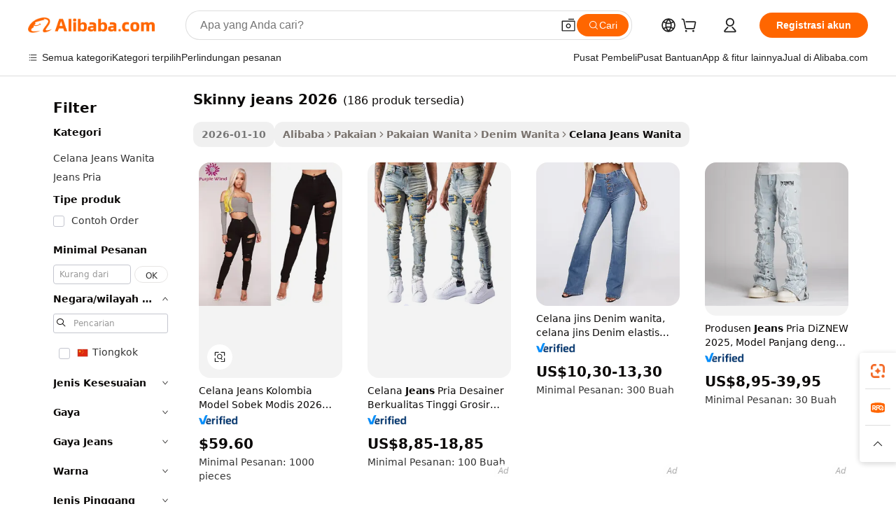

--- FILE ---
content_type: text/html;charset=UTF-8
request_url: https://indonesian.alibaba.com/g/skinny-jeans-2026.html
body_size: 172231
content:

<!-- screen_content -->

    <!-- tangram:5410 begin-->
    <!-- tangram:529998 begin-->
    
<!DOCTYPE html>
<html lang="id" dir="ltr">
  <head>
        <script>
      window.__BB = {
        scene: window.__bb_scene || 'traffic-free-goods'
      };
      window.__BB.BB_CWV_IGNORE = {
          lcp_element: ['#icbu-buyer-pc-top-banner'],
          lcp_url: [],
        };
      window._timing = {}
      window._timing.first_start = Date.now();
      window.needLoginInspiration = Boolean(false);
      // 变量用于标记页面首次可见时间
      let firstVisibleTime = null;
      if (typeof document.hidden !== 'undefined') {
        // 页面首次加载时直接统计
        if (!document.hidden) {
          firstVisibleTime = Date.now();
          window.__BB_timex = 1
        } else {
          // 页面不可见时监听 visibilitychange 事件
          document.addEventListener('visibilitychange', () => {
            if (!document.hidden) {
              firstVisibleTime = Date.now();
              window.__BB_timex = firstVisibleTime - window.performance.timing.navigationStart
              window.__BB.firstVisibleTime = window.__BB_timex
              console.log("Page became visible after "+ window.__BB_timex + " ms");
            }
          }, { once: true });  // 确保只触发一次
        }
      } else {
        console.warn('Page Visibility API is not supported in this browser.');
      }
    </script>
        <meta name="data-spm" content="a2700">
        <meta name="aplus-xplug" content="NONE">
        <meta name="aplus-icbu-disable-umid" content="1">
        <meta name="google-translate-customization" content="9de59014edaf3b99-22e1cf3b5ca21786-g00bb439a5e9e5f8f-f">
    <meta name="yandex-verification" content="25a76ba8e4443bb3" />
    <meta name="msvalidate.01" content="E3FBF0E89B724C30844BF17C59608E8F" />
    <meta name="viewport" content="width=device-width, initial-scale=1.0, maximum-scale=5.0, user-scalable=yes">
        <link rel="preconnect" href="https://s.alicdn.com/" crossorigin>
    <link rel="dns-prefetch" href="https://s.alicdn.com">
                        <link rel="preload" href="https://s.alicdn.com/@g/alilog/??aplus_plugin_icbufront/index.js,mlog/aplus_v2.js" as="script">
        <link rel="preload" href="https://s.alicdn.com/@img/imgextra/i2/O1CN0153JdbU26g4bILVOyC_!!6000000007690-2-tps-418-58.png" as="image">
        <script>
            window.__APLUS_ABRATE__ = {
        perf_group: 'base64cached',
        scene: "traffic-free-goods",
      };
    </script>
    <meta name="aplus-mmstat-timeout" content="15000">
        <meta content="text/html; charset=utf-8" http-equiv="Content-Type">
          <title>Cari Kualitas tinggi skinny jeans 2026 Produsen dan skinny jeans 2026 di Alibaba.com</title>
      <meta name="keywords" content="men jeans,baggy jeans,women jeans">
      <meta name="description" content="Cari Kualitas tinggi Skinny Jeans 2026 Produsen Skinny Jeans 2026 Pemasok dan Skinny Jeans 2026 Produk di Harga Terbaik di Alibaba.com">
            <meta name="pagetiming-rate" content="9">
      <meta name="pagetiming-resource-rate" content="4">
                    <link rel="canonical" href="https://indonesian.alibaba.com/g/skinny-jeans-2026.html">
                              <link rel="alternate" hreflang="fr" href="https://french.alibaba.com/g/skinny-jeans-2026.html">
                  <link rel="alternate" hreflang="de" href="https://german.alibaba.com/g/skinny-jeans-2026.html">
                  <link rel="alternate" hreflang="pt" href="https://portuguese.alibaba.com/g/skinny-jeans-2026.html">
                  <link rel="alternate" hreflang="it" href="https://italian.alibaba.com/g/skinny-jeans-2026.html">
                  <link rel="alternate" hreflang="es" href="https://spanish.alibaba.com/g/skinny-jeans-2026.html">
                  <link rel="alternate" hreflang="ru" href="https://russian.alibaba.com/g/skinny-jeans-2026.html">
                  <link rel="alternate" hreflang="ko" href="https://korean.alibaba.com/g/skinny-jeans-2026.html">
                  <link rel="alternate" hreflang="ar" href="https://arabic.alibaba.com/g/skinny-jeans-2026.html">
                  <link rel="alternate" hreflang="ja" href="https://japanese.alibaba.com/g/skinny-jeans-2026.html">
                  <link rel="alternate" hreflang="tr" href="https://turkish.alibaba.com/g/skinny-jeans-2026.html">
                  <link rel="alternate" hreflang="th" href="https://thai.alibaba.com/g/skinny-jeans-2026.html">
                  <link rel="alternate" hreflang="vi" href="https://vietnamese.alibaba.com/g/skinny-jeans-2026.html">
                  <link rel="alternate" hreflang="nl" href="https://dutch.alibaba.com/g/skinny-jeans-2026.html">
                  <link rel="alternate" hreflang="he" href="https://hebrew.alibaba.com/g/skinny-jeans-2026.html">
                  <link rel="alternate" hreflang="id" href="https://indonesian.alibaba.com/g/skinny-jeans-2026.html">
                  <link rel="alternate" hreflang="hi" href="https://hindi.alibaba.com/g/skinny-jeans-2026.html">
                  <link rel="alternate" hreflang="en" href="https://www.alibaba.com/showroom/skinny-jeans-2026.html">
                  <link rel="alternate" hreflang="zh" href="https://chinese.alibaba.com/g/skinny-jeans-2026.html">
                  <link rel="alternate" hreflang="x-default" href="https://www.alibaba.com/showroom/skinny-jeans-2026.html">
                                        <script>
      // Aplus 配置自动打点
      var queue = window.goldlog_queue || (window.goldlog_queue = []);
      var tags = ["button", "a", "div", "span", "i", "svg", "input", "li", "tr"];
      queue.push(
        {
          action: 'goldlog.appendMetaInfo',
          arguments: [
            'aplus-auto-exp',
            [
              {
                logkey: '/sc.ug_msite.new_product_exp',
                cssSelector: '[data-spm-exp]',
                props: ["data-spm-exp"],
              },
              {
                logkey: '/sc.ug_pc.seolist_product_exp',
                cssSelector: '.traffic-card-gallery',
                props: ["data-spm-exp"],
              }
            ]
          ]
        }
      )
      queue.push({
        action: 'goldlog.setMetaInfo',
        arguments: ['aplus-auto-clk', JSON.stringify(tags.map(tag =>({
          "logkey": "/sc.ug_msite.new_product_clk",
          tag,
          "filter": "data-spm-clk",
          "props": ["data-spm-clk"]
        })))],
      });
    </script>
  </head>
  <div id="icbu-header"><div id="the-new-header" data-version="4.4.0" data-tnh-auto-exp="tnh-expose" data-scenes="search-products" style="position: relative;background-color: #fff;border-bottom: 1px solid #ddd;box-sizing: border-box; font-family:Inter,SF Pro Text,Roboto,Helvetica Neue,Helvetica,Tahoma,Arial,PingFang SC,Microsoft YaHei;"><div style="display: flex;align-items:center;height: 72px;min-width: 1200px;max-width: 1580px;margin: 0 auto;padding: 0 40px;box-sizing: border-box;"><img style="height: 29px; width: 209px;" src="https://s.alicdn.com/@img/imgextra/i2/O1CN0153JdbU26g4bILVOyC_!!6000000007690-2-tps-418-58.png" alt="" /></div><div style="min-width: 1200px;max-width: 1580px;margin: 0 auto;overflow: hidden;font-size: 14px;display: flex;justify-content: space-between;padding: 0 40px;box-sizing: border-box;"><div style="display: flex; align-items: center; justify-content: space-between"><div style="position: relative; height: 36px; padding: 0 28px 0 20px">All categories</div><div style="position: relative; height: 36px; padding-right: 28px">Featured selections</div><div style="position: relative; height: 36px">Trade Assurance</div></div><div style="display: flex; align-items: center; justify-content: space-between"><div style="position: relative; height: 36px; padding-right: 28px">Buyer Central</div><div style="position: relative; height: 36px; padding-right: 28px">Help Center</div><div style="position: relative; height: 36px; padding-right: 28px">Get the app</div><div style="position: relative; height: 36px">Become a supplier</div></div></div></div></div></div>
  <body data-spm="7724857" style="min-height: calc(100vh + 1px)"><script 
id="beacon-aplus"   
src="//s.alicdn.com/@g/alilog/??aplus_plugin_icbufront/index.js,mlog/aplus_v2.js"
exparams="aplus=async&userid=&aplus&ali_beacon_id=&ali_apache_id=33%2e1%2e239%2e68%2e1768502319684%2e601860%2e8&ali_apache_track=&ali_apache_tracktmp=&eagleeye_traceid=2101c18217685023197431263e1165&ip=3%2e129%2e42%2e77&dmtrack_c={ali%5fresin%5ftrace%3dse%5frst%3dnull%7csp%5fviewtype%3dY%7cset%3d3%7cser%3d1007%7cpageId%3d913c7ca055fe4559aefb9f22d0442300%7cm%5fpageid%3dnull%7cpvmi%3d81ac20162c5b4c3da6b2eca01fa5939a%7csek%5fsepd%3dskinny%2bjeans%2b2026%7csek%3dskinny%2bjeans%2b2026%7cse%5fpn%3d1%7cp4pid%3d460bc5f5%2d221d%2d482e%2da241%2d3388cae5240e%7csclkid%3dnull%7cforecast%5fpost%5fcate%3dnull%7cseo%5fnew%5fuser%5fflag%3dfalse%7ccategoryId%3d202062311%7cseo%5fsearch%5fmodel%5fupgrade%5fv2%3d2025070801%7cseo%5fmodule%5fcard%5f20240624%3d202406242%7clong%5ftext%5fgoogle%5ftranslate%5fv2%3d2407142%7cseo%5fcontent%5ftd%5fbottom%5ftext%5fupdate%5fkey%3d2025070801%7cseo%5fsearch%5fmodel%5fupgrade%5fv3%3d2025072201%7cdamo%5falt%5freplace%3d2485818%7cseo%5fsearch%5fmodel%5fmulti%5fupgrade%5fv3%3d2025081101%7cwap%5fcross%3d2007659%7cwap%5fcs%5faction%3d2005494%7cAPP%5fVisitor%5fActive%3d26701%7cseo%5fshowroom%5fgoods%5fmix%3d2005244%7cseo%5fdefault%5fcached%5flong%5ftext%5ffrom%5fnew%5fkeyword%5fstep%3d2024122502%7cshowroom%5fgeneral%5ftemplate%3d2005292%7cwap%5fcs%5ftext%3dnull%7cstructured%5fdata%3d2025052702%7cseo%5fmulti%5fstyle%5ftext%5fupdate%3d2511182%7cpc%5fnew%5fheader%3dnull%7cseo%5fmeta%5fcate%5ftemplate%5fv1%3d2025042401%7cseo%5fmeta%5ftd%5fsearch%5fkeyword%5fstep%5fv1%3d2025040999%7cshowroom%5fft%5flong%5ftext%5fbaks%3d80802%7cAPP%5fGrowing%5fBuyer%5fHigh%5fIntent%5fActive%3d25488%7cshowroom%5fpc%5fv2019%3d2104%7cAPP%5fProspecting%5fBuyer%3d26708%7ccache%5fcontrol%3dnull%7cAPP%5fChurned%5fCore%5fBuyer%3d25463%7cseo%5fdefault%5fcached%5flong%5ftext%5fstep%3d24110802%7camp%5flighthouse%5fscore%5fimage%3d19657%7cseo%5fft%5ftranslate%5fgemini%3d25012003%7cwap%5fnode%5fssr%3d2015725%7cdataphant%5fopen%3d27030%7clongtext%5fmulti%5fstyle%5fexpand%5frussian%3d2510142%7cseo%5flongtext%5fgoogle%5fdata%5fsection%3d25021702%7cindustry%5fpopular%5ffloor%3dnull%7cwap%5fad%5fgoods%5fproduct%5finterval%3dnull%7cseo%5fgoods%5fbootom%5fwholesale%5flink%3d2486162%7cseo%5fmiddle%5fwholesale%5flink%3d2486164%7cseo%5fkeyword%5faatest%3d17%7cft%5flong%5ftext%5fenpand%5fstep2%3d121602%7cseo%5fft%5flongtext%5fexpand%5fstep3%3d25012102%7cseo%5fwap%5fheadercard%3d2006288%7cAPP%5fChurned%5fInactive%5fVisitor%3d25497%7cAPP%5fGrowing%5fBuyer%5fHigh%5fIntent%5fInactive%3d25484%7cseo%5fmeta%5ftd%5fmulti%5fkey%3d2025061801%7ctop%5frecommend%5f20250120%3d202501201%7clongtext%5fmulti%5fstyle%5fexpand%5ffrench%5fcopy%3d25091802%7clongtext%5fmulti%5fstyle%5fexpand%5ffrench%5fcopy%5fcopy%3d25092502%7clong%5ftext%5fpaa%3d2020801%7cseo%5ffloor%5fexp%3dnull%7cseo%5fshowroom%5falgo%5flink%3d17764%7cseo%5fmeta%5ftd%5faib%5fgeneral%5fkey%3d2025091900%7ccountry%5findustry%3d202311033%7cshowroom%5fft%5flong%5ftext%5fenpand%5fstep1%3d101102%7cseo%5fshowroom%5fnorel%3dnull%7cplp%5fstyle%5f25%5fpc%3d202505222%7cseo%5fggs%5flayer%3d10010%7cquery%5fmutil%5flang%5ftranslate%3d2025060300%7cAPP%5fChurned%5fBuyer%3d25468%7cstream%5frender%5fperf%5fopt%3d2309181%7cwap%5fgoods%3d2007383%7cseo%5fshowroom%5fsimilar%5f20240614%3d202406142%7cchinese%5fopen%3d6307%7cquery%5fgpt%5ftranslate%3d20240820%7cad%5fproduct%5finterval%3dnull%7camp%5fto%5fpwa%3d2007359%7cplp%5faib%5fmulti%5fai%5fmeta%3d20250401%7cwap%5fsupplier%5fcontent%3dnull%7cpc%5ffree%5frefactoring%3d20220315%7csso%5foem%5ffloor%3d30031%7cAPP%5fGrowing%5fBuyer%5fInactive%3d25473%7cseo%5fpc%5fnew%5fview%5f20240807%3d202408072%7cseo%5fbottom%5ftext%5fentity%5fkey%5fcopy%3d2025062400%7cstream%5frender%3d433763%7cseo%5fmodule%5fcard%5f20240424%3d202404241%7cseo%5ftitle%5freplace%5f20191226%3d5841%7clongtext%5fmulti%5fstyle%5fexpand%3d25090802%7cgoogleweblight%3d6516%7clighthouse%5fbase64%3dnull%7cseo%5fsearch%5fen%5fsearch%5ftype%3d2025112400%7cAPP%5fProspecting%5fBuyer%5fActive%3d26714%7cad%5fgoods%5fproduct%5finterval%3dnull%7cseo%5fbottom%5fdeep%5fextend%5fkw%5fkey%3d2025071101%7clongtext%5fmulti%5fstyle%5fexpand%5fturkish%3d25102802%7cilink%5fuv%3d20240911%7cwap%5flist%5fwakeup%3d2005832%7ctpp%5fcrosslink%5fpc%3d20205311%7cseo%5ftop%5fbooth%3d18501%7cAPP%5fGrowing%5fBuyer%5fLess%5fActive%3d25472%7cseo%5fsearch%5fmodel%5fupgrade%5frank%3d2025092401%7cgoodslayer%3d7977%7cft%5flong%5ftext%5ftranslate%5fexpand%5fstep1%3d24110802%7cseo%5fheaderstyle%5ftraffic%5fkey%5fv1%3d2025072100%7ccrosslink%5fswitch%3d2008141%7cp4p%5foutline%3d20240328%7cseo%5fmeta%5ftd%5faib%5fv2%5fkey%3d2025091801%7crts%5fmulti%3d2008404%7cseo%5fad%5foptimization%5fkey%5fv2%3d2025072301%7cAPP%5fVisitor%5fLess%5fActive%3d26698%7cseo%5fsearch%5franker%5fid%3d2025112401%7cplp%5fstyle%5f25%3d202505192%7ccdn%5fvm%3d2007368%7cwap%5fad%5fproduct%5finterval%3dnull%7cseo%5fsearch%5fmodel%5fmulti%5fupgrade%5frank%3d2025092401%7cpc%5fcard%5fshare%3d2025081201%7cAPP%5fGrowing%5fBuyer%5fHigh%5fIntent%5fLess%5fActive%3d25480%7cgoods%5ftitle%5fsubstitute%3d9617%7cwap%5fscreen%5fexp%3d2025081400%7creact%5fheader%5ftest%3d202502182%7cpc%5fcs%5fcolor%3d2005788%7cshowroom%5fft%5flong%5ftext%5ftest%3d72502%7cone%5ftap%5flogin%5fABTest%3d202308153%7cseo%5fhyh%5fshow%5ftags%3d9867%7cplp%5fstructured%5fdata%3d2508182%7cguide%5fdelete%3d2008526%7cseo%5findustry%5ftemplate%3dnull%7cseo%5fmeta%5ftd%5fmulti%5fes%5fkey%3d2025073101%7cseo%5fshowroom%5fdata%5fmix%3d19888%7csso%5ftop%5franking%5ffloor%3d20031%7cseo%5ftd%5fdeep%5fupgrade%5fkey%5fv3%3d2025081101%7cwap%5fue%5fone%3d2025111401%7cshowroom%5fto%5frts%5flink%3d2008480%7ccountrysearch%5ftest%3dnull%7cseo%5fplp%5fdate%5fv2%3d2025102702%7cchannel%5famp%5fto%5fpwa%3d2008435%7cseo%5fmulti%5fstyles%5flong%5ftext%3d2503172%7cseo%5fmeta%5ftext%5fmutli%5fcate%5ftemplate%5fv1%3d2025080800%7cseo%5fdefault%5fcached%5fmutil%5flong%5ftext%5fstep%3d24110436%7cseo%5faction%5fpoint%5ftype%3d22823%7cseo%5faib%5ftd%5flaunch%5f20240828%5fcopy%3d202408282%7cseo%5fshowroom%5fwholesale%5flink%3dnull%7cseo%5fperf%5fimprove%3d2023999%7cseo%5fwap%5flist%5fbounce%5f01%3d2063%7cseo%5fwap%5flist%5fbounce%5f02%3d2128%7cAPP%5fGrowing%5fBuyer%5fActive%3d25492%7cvideolayer%3dnull%7cvideo%5fplay%3d2006036%7cAPP%5fChurned%5fMember%5fInactive%3d25501%7cseo%5fgoogle%5fnew%5fstruct%3d438326%7cicbu%5falgo%5fp4p%5fseo%5fad%3d2025072301%7ctpp%5ftrace%3dseoKeyword%2dseoKeyword%5fv3%2dbase%2dORIGINAL}&pageid=03812a4d2101c5a01768502319&hn=ensearchweb033001197160%2erg%2dus%2deast%2eus44&asid=AQAAAAAvNGlpsIlheAAAAAChFoL3h5X6PQ==&treq=&tres=" async>
</script>
            <style>body{background-color:white;}.no-scrollbar.il-sticky.il-top-0.il-max-h-\[100vh\].il-w-\[200px\].il-flex-shrink-0.il-flex-grow-0.il-overflow-y-scroll{background-color:#FFF;padding-left:12px}</style>
                    <!-- tangram:530006 begin-->
<!--  -->
 <style>
   @keyframes il-spin {
     to {
       transform: rotate(360deg);
     }
   }
   @keyframes il-pulse {
     50% {
       opacity: 0.5;
     }
   }
   .traffic-card-gallery {display: flex;position: relative;flex-direction: column;justify-content: flex-start;border-radius: 0.5rem;background-color: #fff;padding: 0.5rem 0.5rem 1rem;overflow: hidden;font-size: 0.75rem;line-height: 1rem;}
   .traffic-card-list {display: flex;position: relative;flex-direction: row;justify-content: flex-start;border-bottom-width: 1px;background-color: #fff;padding: 1rem;height: 292px;overflow: hidden;font-size: 0.75rem;line-height: 1rem;}
   .product-price {
     b {
       font-size: 22px;
     }
   }
   .skel-loading {
       animation: il-pulse 2s cubic-bezier(0.4, 0, 0.6, 1) infinite;background-color: hsl(60, 4.8%, 95.9%);
   }
 </style>
<div id="first-cached-card">
  <div style="box-sizing:border-box;display: flex;position: absolute;left: 0;right: 0;margin: 0 auto;z-index: 1;min-width: 1200px;max-width: 1580px;padding: 0.75rem 3.25rem 0;pointer-events: none;">
    <!--页面左侧区域-->
    <div style="width: 200px;padding-top: 1rem;padding-left:12px; background-color: #fff;border-radius: 0.25rem">
      <div class="skel-loading" style="height: 1.5rem;width: 50%;border-radius: 0.25rem;"></div>
      <div style="margin-top: 1rem;margin-bottom: 1rem;">
        <div class="skel-loading" style="height: 1rem;width: calc(100% * 5 / 6);"></div>
        <div
          class="skel-loading"
          style="margin-top: 1rem;height: 1rem;width: calc(100% * 8 / 12);"
        ></div>
        <div class="skel-loading" style="margin-top: 1rem;height: 1rem;width: 75%;"></div>
        <div
          class="skel-loading"
          style="margin-top: 1rem;height: 1rem;width: calc(100% * 7 / 12);"
        ></div>
      </div>
      <div class="skel-loading" style="height: 1.5rem;width: 50%;border-radius: 0.25rem;"></div>
      <div style="margin-top: 1rem;margin-bottom: 1rem;">
        <div class="skel-loading" style="height: 1rem;width: calc(100% * 5 / 6);"></div>
        <div
          class="skel-loading"
          style="margin-top: 1rem;height: 1rem;width: calc(100% * 8 / 12);"
        ></div>
        <div class="skel-loading" style="margin-top: 1rem;height: 1rem;width: 75%;"></div>
        <div
          class="skel-loading"
          style="margin-top: 1rem;height: 1rem;width: calc(100% * 7 / 12);"
        ></div>
      </div>
      <div class="skel-loading" style="height: 1.5rem;width: 50%;border-radius: 0.25rem;"></div>
      <div style="margin-top: 1rem;margin-bottom: 1rem;">
        <div class="skel-loading" style="height: 1rem;width: calc(100% * 5 / 6);"></div>
        <div
          class="skel-loading"
          style="margin-top: 1rem;height: 1rem;width: calc(100% * 8 / 12);"
        ></div>
        <div class="skel-loading" style="margin-top: 1rem;height: 1rem;width: 75%;"></div>
        <div
          class="skel-loading"
          style="margin-top: 1rem;height: 1rem;width: calc(100% * 7 / 12);"
        ></div>
      </div>
      <div class="skel-loading" style="height: 1.5rem;width: 50%;border-radius: 0.25rem;"></div>
      <div style="margin-top: 1rem;margin-bottom: 1rem;">
        <div class="skel-loading" style="height: 1rem;width: calc(100% * 5 / 6);"></div>
        <div
          class="skel-loading"
          style="margin-top: 1rem;height: 1rem;width: calc(100% * 8 / 12);"
        ></div>
        <div class="skel-loading" style="margin-top: 1rem;height: 1rem;width: 75%;"></div>
        <div
          class="skel-loading"
          style="margin-top: 1rem;height: 1rem;width: calc(100% * 7 / 12);"
        ></div>
      </div>
      <div class="skel-loading" style="height: 1.5rem;width: 50%;border-radius: 0.25rem;"></div>
      <div style="margin-top: 1rem;margin-bottom: 1rem;">
        <div class="skel-loading" style="height: 1rem;width: calc(100% * 5 / 6);"></div>
        <div
          class="skel-loading"
          style="margin-top: 1rem;height: 1rem;width: calc(100% * 8 / 12);"
        ></div>
        <div class="skel-loading" style="margin-top: 1rem;height: 1rem;width: 75%;"></div>
        <div
          class="skel-loading"
          style="margin-top: 1rem;height: 1rem;width: calc(100% * 7 / 12);"
        ></div>
      </div>
      <div class="skel-loading" style="height: 1.5rem;width: 50%;border-radius: 0.25rem;"></div>
      <div style="margin-top: 1rem;margin-bottom: 1rem;">
        <div class="skel-loading" style="height: 1rem;width: calc(100% * 5 / 6);"></div>
        <div
          class="skel-loading"
          style="margin-top: 1rem;height: 1rem;width: calc(100% * 8 / 12);"
        ></div>
        <div class="skel-loading" style="margin-top: 1rem;height: 1rem;width: 75%;"></div>
        <div
          class="skel-loading"
          style="margin-top: 1rem;height: 1rem;width: calc(100% * 7 / 12);"
        ></div>
      </div>
    </div>
    <!--页面主体区域-->
    <div style="flex: 1 1 0%; overflow: hidden;padding: 0.5rem 0.5rem 0.5rem 1.5rem">
      <div style="height: 1.25rem;margin-bottom: 1rem;"></div>
      <!-- keywords -->
      <div style="margin-bottom: 1rem;height: 1.75rem;font-weight: 700;font-size: 1.25rem;line-height: 1.75rem;"></div>
      <!-- longtext -->
            <div style="width: calc(25% - 0.9rem);pointer-events: auto">
        <div class="traffic-card-gallery">
          <!-- ProductImage -->
          <a href="//www.alibaba.com/product-detail/2026-Stylish-Ripped-Hold-Tight-Colombian_60809045169.html?from=SEO" target="_blank" style="position: relative;margin-bottom: 0.5rem;aspect-ratio: 1;overflow: hidden;border-radius: 0.5rem;">
            <div style="display: flex; overflow: hidden">
              <div style="position: relative;margin: 0;width: 100%;min-width: 0;flex-shrink: 0;flex-grow: 0;flex-basis: 100%;padding: 0;">
                <img style="position: relative; aspect-ratio: 1; width: 100%" src="[data-uri]" loading="eager" />
                <div style="position: absolute;left: 0;bottom: 0;right: 0;top: 0;background-color: #000;opacity: 0.05;"></div>
              </div>
            </div>
          </a>
          <div style="display: flex;flex: 1 1 0%;flex-direction: column;justify-content: space-between;">
            <div>
              <a class="skel-loading" style="margin-top: 0.5rem;display:inline-block;width:100%;height:1rem;" href="//www.alibaba.com/product-detail/2026-Stylish-Ripped-Hold-Tight-Colombian_60809045169.html" target="_blank"></a>
              <a class="skel-loading" style="margin-top: 0.125rem;display:inline-block;width:100%;height:1rem;" href="//www.alibaba.com/product-detail/2026-Stylish-Ripped-Hold-Tight-Colombian_60809045169.html" target="_blank"></a>
              <div class="skel-loading" style="margin-top: 0.25rem;height:1.625rem;width:75%"></div>
              <div class="skel-loading" style="margin-top: 0.5rem;height: 1rem;width:50%"></div>
              <div class="skel-loading" style="margin-top:0.25rem;height:1rem;width:25%"></div>
            </div>
          </div>

        </div>
      </div>

    </div>
  </div>
</div>
<!-- tangram:530006 end-->
            <style>.component-left-filter-callback{display:flex;position:relative;margin-top:10px;height:1200px}.component-left-filter-callback img{width:200px}.component-left-filter-callback i{position:absolute;top:5%;left:50%}.related-search-wrapper{padding:.5rem;--tw-bg-opacity: 1;background-color:#fff;background-color:rgba(255,255,255,var(--tw-bg-opacity, 1));border-width:1px;border-color:var(--input)}.related-search-wrapper .related-search-box{margin:12px 16px}.related-search-wrapper .related-search-box .related-search-title{display:inline;float:start;color:#666;word-wrap:break-word;margin-right:12px;width:13%}.related-search-wrapper .related-search-box .related-search-content{display:flex;flex-wrap:wrap}.related-search-wrapper .related-search-box .related-search-content .related-search-link{margin-right:12px;width:23%;overflow:hidden;color:#666;text-overflow:ellipsis;white-space:nowrap}.product-title img{margin-right:.5rem;display:inline-block;height:1rem;vertical-align:sub}.product-price b{font-size:22px}.similar-icon{position:absolute;bottom:12px;z-index:2;right:12px}.rfq-card{display:inline-block;position:relative;box-sizing:border-box;margin-bottom:36px}.rfq-card .rfq-card-content{display:flex;position:relative;flex-direction:column;align-items:flex-start;background-size:cover;background-color:#fff;padding:12px;width:100%;height:100%}.rfq-card .rfq-card-content .rfq-card-icon{margin-top:50px}.rfq-card .rfq-card-content .rfq-card-icon img{width:45px}.rfq-card .rfq-card-content .rfq-card-top-title{margin-top:14px;color:#222;font-weight:400;font-size:16px}.rfq-card .rfq-card-content .rfq-card-title{margin-top:24px;color:#333;font-weight:800;font-size:20px}.rfq-card .rfq-card-content .rfq-card-input-box{margin-top:24px;width:100%}.rfq-card .rfq-card-content .rfq-card-input-box textarea{box-sizing:border-box;border:1px solid #ddd;border-radius:4px;background-color:#fff;padding:9px 12px;width:100%;height:88px;resize:none;color:#666;font-weight:400;font-size:13px;font-family:inherit}.rfq-card .rfq-card-content .rfq-card-button{margin-top:24px;border:1px solid #666;border-radius:16px;background-color:#fff;width:67%;color:#000;font-weight:700;font-size:14px;line-height:30px;text-align:center}[data-modulename^=ProductList-] div{contain-intrinsic-size:auto 500px}.traffic-card-gallery:hover{--tw-shadow: 0px 2px 6px 2px rgba(0,0,0,.12157);--tw-shadow-colored: 0px 2px 6px 2px var(--tw-shadow-color);box-shadow:0 0 #0000,0 0 #0000,0 2px 6px 2px #0000001f;box-shadow:var(--tw-ring-offset-shadow, 0 0 rgba(0,0,0,0)),var(--tw-ring-shadow, 0 0 rgba(0,0,0,0)),var(--tw-shadow);z-index:10}.traffic-card-gallery{position:relative;display:flex;flex-direction:column;justify-content:flex-start;overflow:hidden;border-radius:.75rem;--tw-bg-opacity: 1;background-color:#fff;background-color:rgba(255,255,255,var(--tw-bg-opacity, 1));padding:.5rem;font-size:.75rem;line-height:1rem}.traffic-card-list{position:relative;display:flex;height:292px;flex-direction:row;justify-content:flex-start;overflow:hidden;border-bottom-width:1px;--tw-bg-opacity: 1;background-color:#fff;background-color:rgba(255,255,255,var(--tw-bg-opacity, 1));padding:1rem;font-size:.75rem;line-height:1rem}.traffic-card-g-industry:hover{--tw-shadow: 0 0 10px rgba(0,0,0,.1);--tw-shadow-colored: 0 0 10px var(--tw-shadow-color);box-shadow:0 0 #0000,0 0 #0000,0 0 10px #0000001a;box-shadow:var(--tw-ring-offset-shadow, 0 0 rgba(0,0,0,0)),var(--tw-ring-shadow, 0 0 rgba(0,0,0,0)),var(--tw-shadow)}.traffic-card-g-industry{position:relative;border-radius:var(--radius);--tw-bg-opacity: 1;background-color:#fff;background-color:rgba(255,255,255,var(--tw-bg-opacity, 1));padding:1.25rem .75rem .75rem;font-size:.875rem;line-height:1.25rem}.module-filter-section-wrapper{max-height:none!important;overflow-x:hidden}*,:before,:after{--tw-border-spacing-x: 0;--tw-border-spacing-y: 0;--tw-translate-x: 0;--tw-translate-y: 0;--tw-rotate: 0;--tw-skew-x: 0;--tw-skew-y: 0;--tw-scale-x: 1;--tw-scale-y: 1;--tw-pan-x: ;--tw-pan-y: ;--tw-pinch-zoom: ;--tw-scroll-snap-strictness: proximity;--tw-gradient-from-position: ;--tw-gradient-via-position: ;--tw-gradient-to-position: ;--tw-ordinal: ;--tw-slashed-zero: ;--tw-numeric-figure: ;--tw-numeric-spacing: ;--tw-numeric-fraction: ;--tw-ring-inset: ;--tw-ring-offset-width: 0px;--tw-ring-offset-color: #fff;--tw-ring-color: rgba(59, 130, 246, .5);--tw-ring-offset-shadow: 0 0 rgba(0,0,0,0);--tw-ring-shadow: 0 0 rgba(0,0,0,0);--tw-shadow: 0 0 rgba(0,0,0,0);--tw-shadow-colored: 0 0 rgba(0,0,0,0);--tw-blur: ;--tw-brightness: ;--tw-contrast: ;--tw-grayscale: ;--tw-hue-rotate: ;--tw-invert: ;--tw-saturate: ;--tw-sepia: ;--tw-drop-shadow: ;--tw-backdrop-blur: ;--tw-backdrop-brightness: ;--tw-backdrop-contrast: ;--tw-backdrop-grayscale: ;--tw-backdrop-hue-rotate: ;--tw-backdrop-invert: ;--tw-backdrop-opacity: ;--tw-backdrop-saturate: ;--tw-backdrop-sepia: ;--tw-contain-size: ;--tw-contain-layout: ;--tw-contain-paint: ;--tw-contain-style: }::backdrop{--tw-border-spacing-x: 0;--tw-border-spacing-y: 0;--tw-translate-x: 0;--tw-translate-y: 0;--tw-rotate: 0;--tw-skew-x: 0;--tw-skew-y: 0;--tw-scale-x: 1;--tw-scale-y: 1;--tw-pan-x: ;--tw-pan-y: ;--tw-pinch-zoom: ;--tw-scroll-snap-strictness: proximity;--tw-gradient-from-position: ;--tw-gradient-via-position: ;--tw-gradient-to-position: ;--tw-ordinal: ;--tw-slashed-zero: ;--tw-numeric-figure: ;--tw-numeric-spacing: ;--tw-numeric-fraction: ;--tw-ring-inset: ;--tw-ring-offset-width: 0px;--tw-ring-offset-color: #fff;--tw-ring-color: rgba(59, 130, 246, .5);--tw-ring-offset-shadow: 0 0 rgba(0,0,0,0);--tw-ring-shadow: 0 0 rgba(0,0,0,0);--tw-shadow: 0 0 rgba(0,0,0,0);--tw-shadow-colored: 0 0 rgba(0,0,0,0);--tw-blur: ;--tw-brightness: ;--tw-contrast: ;--tw-grayscale: ;--tw-hue-rotate: ;--tw-invert: ;--tw-saturate: ;--tw-sepia: ;--tw-drop-shadow: ;--tw-backdrop-blur: ;--tw-backdrop-brightness: ;--tw-backdrop-contrast: ;--tw-backdrop-grayscale: ;--tw-backdrop-hue-rotate: ;--tw-backdrop-invert: ;--tw-backdrop-opacity: ;--tw-backdrop-saturate: ;--tw-backdrop-sepia: ;--tw-contain-size: ;--tw-contain-layout: ;--tw-contain-paint: ;--tw-contain-style: }*,:before,:after{box-sizing:border-box;border-width:0;border-style:solid;border-color:#e5e7eb}:before,:after{--tw-content: ""}html,:host{line-height:1.5;-webkit-text-size-adjust:100%;-moz-tab-size:4;-o-tab-size:4;tab-size:4;font-family:ui-sans-serif,system-ui,-apple-system,Segoe UI,Roboto,Ubuntu,Cantarell,Noto Sans,sans-serif,"Apple Color Emoji","Segoe UI Emoji",Segoe UI Symbol,"Noto Color Emoji";font-feature-settings:normal;font-variation-settings:normal;-webkit-tap-highlight-color:transparent}body{margin:0;line-height:inherit}hr{height:0;color:inherit;border-top-width:1px}abbr:where([title]){text-decoration:underline;-webkit-text-decoration:underline dotted;text-decoration:underline dotted}h1,h2,h3,h4,h5,h6{font-size:inherit;font-weight:inherit}a{color:inherit;text-decoration:inherit}b,strong{font-weight:bolder}code,kbd,samp,pre{font-family:ui-monospace,SFMono-Regular,Menlo,Monaco,Consolas,Liberation Mono,Courier New,monospace;font-feature-settings:normal;font-variation-settings:normal;font-size:1em}small{font-size:80%}sub,sup{font-size:75%;line-height:0;position:relative;vertical-align:baseline}sub{bottom:-.25em}sup{top:-.5em}table{text-indent:0;border-color:inherit;border-collapse:collapse}button,input,optgroup,select,textarea{font-family:inherit;font-feature-settings:inherit;font-variation-settings:inherit;font-size:100%;font-weight:inherit;line-height:inherit;letter-spacing:inherit;color:inherit;margin:0;padding:0}button,select{text-transform:none}button,input:where([type=button]),input:where([type=reset]),input:where([type=submit]){-webkit-appearance:button;background-color:transparent;background-image:none}:-moz-focusring{outline:auto}:-moz-ui-invalid{box-shadow:none}progress{vertical-align:baseline}::-webkit-inner-spin-button,::-webkit-outer-spin-button{height:auto}[type=search]{-webkit-appearance:textfield;outline-offset:-2px}::-webkit-search-decoration{-webkit-appearance:none}::-webkit-file-upload-button{-webkit-appearance:button;font:inherit}summary{display:list-item}blockquote,dl,dd,h1,h2,h3,h4,h5,h6,hr,figure,p,pre{margin:0}fieldset{margin:0;padding:0}legend{padding:0}ol,ul,menu{list-style:none;margin:0;padding:0}dialog{padding:0}textarea{resize:vertical}input::-moz-placeholder,textarea::-moz-placeholder{opacity:1;color:#9ca3af}input::placeholder,textarea::placeholder{opacity:1;color:#9ca3af}button,[role=button]{cursor:pointer}:disabled{cursor:default}img,svg,video,canvas,audio,iframe,embed,object{display:block;vertical-align:middle}img,video{max-width:100%;height:auto}[hidden]:where(:not([hidden=until-found])){display:none}:root{--background: hsl(0, 0%, 100%);--foreground: hsl(20, 14.3%, 4.1%);--card: hsl(0, 0%, 100%);--card-foreground: hsl(20, 14.3%, 4.1%);--popover: hsl(0, 0%, 100%);--popover-foreground: hsl(20, 14.3%, 4.1%);--primary: hsl(24, 100%, 50%);--primary-foreground: hsl(60, 9.1%, 97.8%);--secondary: hsl(60, 4.8%, 95.9%);--secondary-foreground: #333;--muted: hsl(60, 4.8%, 95.9%);--muted-foreground: hsl(25, 5.3%, 44.7%);--accent: hsl(60, 4.8%, 95.9%);--accent-foreground: hsl(24, 9.8%, 10%);--destructive: hsl(0, 84.2%, 60.2%);--destructive-foreground: hsl(60, 9.1%, 97.8%);--border: hsl(20, 5.9%, 90%);--input: hsl(20, 5.9%, 90%);--ring: hsl(24.6, 95%, 53.1%);--radius: 1rem}.dark{--background: hsl(20, 14.3%, 4.1%);--foreground: hsl(60, 9.1%, 97.8%);--card: hsl(20, 14.3%, 4.1%);--card-foreground: hsl(60, 9.1%, 97.8%);--popover: hsl(20, 14.3%, 4.1%);--popover-foreground: hsl(60, 9.1%, 97.8%);--primary: hsl(20.5, 90.2%, 48.2%);--primary-foreground: hsl(60, 9.1%, 97.8%);--secondary: hsl(12, 6.5%, 15.1%);--secondary-foreground: hsl(60, 9.1%, 97.8%);--muted: hsl(12, 6.5%, 15.1%);--muted-foreground: hsl(24, 5.4%, 63.9%);--accent: hsl(12, 6.5%, 15.1%);--accent-foreground: hsl(60, 9.1%, 97.8%);--destructive: hsl(0, 72.2%, 50.6%);--destructive-foreground: hsl(60, 9.1%, 97.8%);--border: hsl(12, 6.5%, 15.1%);--input: hsl(12, 6.5%, 15.1%);--ring: hsl(20.5, 90.2%, 48.2%)}*{border-color:#e7e5e4;border-color:var(--border)}body{background-color:#fff;background-color:var(--background);color:#0c0a09;color:var(--foreground)}.il-sr-only{position:absolute;width:1px;height:1px;padding:0;margin:-1px;overflow:hidden;clip:rect(0,0,0,0);white-space:nowrap;border-width:0}.il-invisible{visibility:hidden}.il-fixed{position:fixed}.il-absolute{position:absolute}.il-relative{position:relative}.il-sticky{position:sticky}.il-inset-0{inset:0}.il--bottom-12{bottom:-3rem}.il--top-12{top:-3rem}.il-bottom-0{bottom:0}.il-bottom-2{bottom:.5rem}.il-bottom-3{bottom:.75rem}.il-bottom-4{bottom:1rem}.il-end-0{right:0}.il-end-2{right:.5rem}.il-end-3{right:.75rem}.il-end-4{right:1rem}.il-left-0{left:0}.il-left-3{left:.75rem}.il-right-0{right:0}.il-right-2{right:.5rem}.il-right-3{right:.75rem}.il-start-0{left:0}.il-start-1\/2{left:50%}.il-start-2{left:.5rem}.il-start-3{left:.75rem}.il-start-\[50\%\]{left:50%}.il-top-0{top:0}.il-top-1\/2{top:50%}.il-top-16{top:4rem}.il-top-4{top:1rem}.il-top-\[50\%\]{top:50%}.il-z-10{z-index:10}.il-z-50{z-index:50}.il-z-\[9999\]{z-index:9999}.il-col-span-4{grid-column:span 4 / span 4}.il-m-0{margin:0}.il-m-3{margin:.75rem}.il-m-auto{margin:auto}.il-mx-auto{margin-left:auto;margin-right:auto}.il-my-3{margin-top:.75rem;margin-bottom:.75rem}.il-my-5{margin-top:1.25rem;margin-bottom:1.25rem}.il-my-auto{margin-top:auto;margin-bottom:auto}.\!il-mb-4{margin-bottom:1rem!important}.il--mt-4{margin-top:-1rem}.il-mb-0{margin-bottom:0}.il-mb-1{margin-bottom:.25rem}.il-mb-2{margin-bottom:.5rem}.il-mb-3{margin-bottom:.75rem}.il-mb-4{margin-bottom:1rem}.il-mb-5{margin-bottom:1.25rem}.il-mb-6{margin-bottom:1.5rem}.il-mb-8{margin-bottom:2rem}.il-mb-\[-0\.75rem\]{margin-bottom:-.75rem}.il-mb-\[0\.125rem\]{margin-bottom:.125rem}.il-me-1{margin-right:.25rem}.il-me-2{margin-right:.5rem}.il-me-3{margin-right:.75rem}.il-me-auto{margin-right:auto}.il-mr-1{margin-right:.25rem}.il-mr-2{margin-right:.5rem}.il-ms-1{margin-left:.25rem}.il-ms-4{margin-left:1rem}.il-ms-5{margin-left:1.25rem}.il-ms-8{margin-left:2rem}.il-ms-\[\.375rem\]{margin-left:.375rem}.il-ms-auto{margin-left:auto}.il-mt-0{margin-top:0}.il-mt-0\.5{margin-top:.125rem}.il-mt-1{margin-top:.25rem}.il-mt-2{margin-top:.5rem}.il-mt-3{margin-top:.75rem}.il-mt-4{margin-top:1rem}.il-mt-6{margin-top:1.5rem}.il-line-clamp-1{overflow:hidden;display:-webkit-box;-webkit-box-orient:vertical;-webkit-line-clamp:1}.il-line-clamp-2{overflow:hidden;display:-webkit-box;-webkit-box-orient:vertical;-webkit-line-clamp:2}.il-line-clamp-6{overflow:hidden;display:-webkit-box;-webkit-box-orient:vertical;-webkit-line-clamp:6}.il-inline-block{display:inline-block}.il-inline{display:inline}.il-flex{display:flex}.il-inline-flex{display:inline-flex}.il-grid{display:grid}.il-aspect-square{aspect-ratio:1 / 1}.il-size-5{width:1.25rem;height:1.25rem}.il-h-1{height:.25rem}.il-h-10{height:2.5rem}.il-h-11{height:2.75rem}.il-h-20{height:5rem}.il-h-24{height:6rem}.il-h-3\.5{height:.875rem}.il-h-4{height:1rem}.il-h-40{height:10rem}.il-h-6{height:1.5rem}.il-h-8{height:2rem}.il-h-9{height:2.25rem}.il-h-\[150px\]{height:150px}.il-h-\[152px\]{height:152px}.il-h-\[18\.25rem\]{height:18.25rem}.il-h-\[292px\]{height:292px}.il-h-\[600px\]{height:600px}.il-h-auto{height:auto}.il-h-fit{height:-moz-fit-content;height:fit-content}.il-h-full{height:100%}.il-h-screen{height:100vh}.il-max-h-\[100vh\]{max-height:100vh}.il-w-1\/2{width:50%}.il-w-10{width:2.5rem}.il-w-10\/12{width:83.333333%}.il-w-4{width:1rem}.il-w-6{width:1.5rem}.il-w-64{width:16rem}.il-w-7\/12{width:58.333333%}.il-w-72{width:18rem}.il-w-8{width:2rem}.il-w-8\/12{width:66.666667%}.il-w-9{width:2.25rem}.il-w-9\/12{width:75%}.il-w-\[200px\]{width:200px}.il-w-\[84px\]{width:84px}.il-w-fit{width:-moz-fit-content;width:fit-content}.il-w-full{width:100%}.il-w-screen{width:100vw}.il-min-w-0{min-width:0px}.il-min-w-3{min-width:.75rem}.il-min-w-\[1200px\]{min-width:1200px}.il-max-w-\[1000px\]{max-width:1000px}.il-max-w-\[1580px\]{max-width:1580px}.il-max-w-full{max-width:100%}.il-max-w-lg{max-width:32rem}.il-flex-1{flex:1 1 0%}.il-flex-shrink-0,.il-shrink-0{flex-shrink:0}.il-flex-grow-0,.il-grow-0{flex-grow:0}.il-basis-24{flex-basis:6rem}.il-basis-full{flex-basis:100%}.il-origin-\[--radix-tooltip-content-transform-origin\]{transform-origin:var(--radix-tooltip-content-transform-origin)}.il--translate-x-1\/2{--tw-translate-x: -50%;transform:translate(-50%,var(--tw-translate-y)) rotate(var(--tw-rotate)) skew(var(--tw-skew-x)) skewY(var(--tw-skew-y)) scaleX(var(--tw-scale-x)) scaleY(var(--tw-scale-y));transform:translate(var(--tw-translate-x),var(--tw-translate-y)) rotate(var(--tw-rotate)) skew(var(--tw-skew-x)) skewY(var(--tw-skew-y)) scaleX(var(--tw-scale-x)) scaleY(var(--tw-scale-y))}.il--translate-y-1\/2{--tw-translate-y: -50%;transform:translate(var(--tw-translate-x),-50%) rotate(var(--tw-rotate)) skew(var(--tw-skew-x)) skewY(var(--tw-skew-y)) scaleX(var(--tw-scale-x)) scaleY(var(--tw-scale-y));transform:translate(var(--tw-translate-x),var(--tw-translate-y)) rotate(var(--tw-rotate)) skew(var(--tw-skew-x)) skewY(var(--tw-skew-y)) scaleX(var(--tw-scale-x)) scaleY(var(--tw-scale-y))}.il-translate-x-\[-50\%\]{--tw-translate-x: -50%;transform:translate(-50%,var(--tw-translate-y)) rotate(var(--tw-rotate)) skew(var(--tw-skew-x)) skewY(var(--tw-skew-y)) scaleX(var(--tw-scale-x)) scaleY(var(--tw-scale-y));transform:translate(var(--tw-translate-x),var(--tw-translate-y)) rotate(var(--tw-rotate)) skew(var(--tw-skew-x)) skewY(var(--tw-skew-y)) scaleX(var(--tw-scale-x)) scaleY(var(--tw-scale-y))}.il-translate-y-\[-50\%\]{--tw-translate-y: -50%;transform:translate(var(--tw-translate-x),-50%) rotate(var(--tw-rotate)) skew(var(--tw-skew-x)) skewY(var(--tw-skew-y)) scaleX(var(--tw-scale-x)) scaleY(var(--tw-scale-y));transform:translate(var(--tw-translate-x),var(--tw-translate-y)) rotate(var(--tw-rotate)) skew(var(--tw-skew-x)) skewY(var(--tw-skew-y)) scaleX(var(--tw-scale-x)) scaleY(var(--tw-scale-y))}.il-rotate-90{--tw-rotate: 90deg;transform:translate(var(--tw-translate-x),var(--tw-translate-y)) rotate(90deg) skew(var(--tw-skew-x)) skewY(var(--tw-skew-y)) scaleX(var(--tw-scale-x)) scaleY(var(--tw-scale-y));transform:translate(var(--tw-translate-x),var(--tw-translate-y)) rotate(var(--tw-rotate)) skew(var(--tw-skew-x)) skewY(var(--tw-skew-y)) scaleX(var(--tw-scale-x)) scaleY(var(--tw-scale-y))}@keyframes il-pulse{50%{opacity:.5}}.il-animate-pulse{animation:il-pulse 2s cubic-bezier(.4,0,.6,1) infinite}@keyframes il-spin{to{transform:rotate(360deg)}}.il-animate-spin{animation:il-spin 1s linear infinite}.il-cursor-pointer{cursor:pointer}.il-list-disc{list-style-type:disc}.il-grid-cols-2{grid-template-columns:repeat(2,minmax(0,1fr))}.il-grid-cols-4{grid-template-columns:repeat(4,minmax(0,1fr))}.il-flex-row{flex-direction:row}.il-flex-col{flex-direction:column}.il-flex-col-reverse{flex-direction:column-reverse}.il-flex-wrap{flex-wrap:wrap}.il-flex-nowrap{flex-wrap:nowrap}.il-items-start{align-items:flex-start}.il-items-center{align-items:center}.il-items-baseline{align-items:baseline}.il-justify-start{justify-content:flex-start}.il-justify-end{justify-content:flex-end}.il-justify-center{justify-content:center}.il-justify-between{justify-content:space-between}.il-gap-1{gap:.25rem}.il-gap-1\.5{gap:.375rem}.il-gap-10{gap:2.5rem}.il-gap-2{gap:.5rem}.il-gap-3{gap:.75rem}.il-gap-4{gap:1rem}.il-gap-8{gap:2rem}.il-gap-\[\.0938rem\]{gap:.0938rem}.il-gap-\[\.375rem\]{gap:.375rem}.il-gap-\[0\.125rem\]{gap:.125rem}.\!il-gap-x-5{-moz-column-gap:1.25rem!important;column-gap:1.25rem!important}.\!il-gap-y-5{row-gap:1.25rem!important}.il-space-y-1\.5>:not([hidden])~:not([hidden]){--tw-space-y-reverse: 0;margin-top:calc(.375rem * (1 - var(--tw-space-y-reverse)));margin-top:.375rem;margin-top:calc(.375rem * calc(1 - var(--tw-space-y-reverse)));margin-bottom:0rem;margin-bottom:calc(.375rem * var(--tw-space-y-reverse))}.il-space-y-4>:not([hidden])~:not([hidden]){--tw-space-y-reverse: 0;margin-top:calc(1rem * (1 - var(--tw-space-y-reverse)));margin-top:1rem;margin-top:calc(1rem * calc(1 - var(--tw-space-y-reverse)));margin-bottom:0rem;margin-bottom:calc(1rem * var(--tw-space-y-reverse))}.il-overflow-hidden{overflow:hidden}.il-overflow-y-auto{overflow-y:auto}.il-overflow-y-scroll{overflow-y:scroll}.il-truncate{overflow:hidden;text-overflow:ellipsis;white-space:nowrap}.il-text-ellipsis{text-overflow:ellipsis}.il-whitespace-normal{white-space:normal}.il-whitespace-nowrap{white-space:nowrap}.il-break-normal{word-wrap:normal;word-break:normal}.il-break-words{word-wrap:break-word}.il-break-all{word-break:break-all}.il-rounded{border-radius:.25rem}.il-rounded-2xl{border-radius:1rem}.il-rounded-\[0\.5rem\]{border-radius:.5rem}.il-rounded-\[1\.25rem\]{border-radius:1.25rem}.il-rounded-full{border-radius:9999px}.il-rounded-lg{border-radius:1rem;border-radius:var(--radius)}.il-rounded-md{border-radius:calc(1rem - 2px);border-radius:calc(var(--radius) - 2px)}.il-rounded-sm{border-radius:calc(1rem - 4px);border-radius:calc(var(--radius) - 4px)}.il-rounded-xl{border-radius:.75rem}.il-border,.il-border-\[1px\]{border-width:1px}.il-border-b,.il-border-b-\[1px\]{border-bottom-width:1px}.il-border-solid{border-style:solid}.il-border-none{border-style:none}.il-border-\[\#222\]{--tw-border-opacity: 1;border-color:#222;border-color:rgba(34,34,34,var(--tw-border-opacity, 1))}.il-border-\[\#DDD\]{--tw-border-opacity: 1;border-color:#ddd;border-color:rgba(221,221,221,var(--tw-border-opacity, 1))}.il-border-foreground{border-color:#0c0a09;border-color:var(--foreground)}.il-border-input{border-color:#e7e5e4;border-color:var(--input)}.il-bg-\[\#F8F8F8\]{--tw-bg-opacity: 1;background-color:#f8f8f8;background-color:rgba(248,248,248,var(--tw-bg-opacity, 1))}.il-bg-\[\#d9d9d963\]{background-color:#d9d9d963}.il-bg-accent{background-color:#f5f5f4;background-color:var(--accent)}.il-bg-background{background-color:#fff;background-color:var(--background)}.il-bg-black{--tw-bg-opacity: 1;background-color:#000;background-color:rgba(0,0,0,var(--tw-bg-opacity, 1))}.il-bg-black\/80{background-color:#000c}.il-bg-destructive{background-color:#ef4444;background-color:var(--destructive)}.il-bg-gray-300{--tw-bg-opacity: 1;background-color:#d1d5db;background-color:rgba(209,213,219,var(--tw-bg-opacity, 1))}.il-bg-muted{background-color:#f5f5f4;background-color:var(--muted)}.il-bg-orange-500{--tw-bg-opacity: 1;background-color:#f97316;background-color:rgba(249,115,22,var(--tw-bg-opacity, 1))}.il-bg-popover{background-color:#fff;background-color:var(--popover)}.il-bg-primary{background-color:#f60;background-color:var(--primary)}.il-bg-secondary{background-color:#f5f5f4;background-color:var(--secondary)}.il-bg-transparent{background-color:transparent}.il-bg-white{--tw-bg-opacity: 1;background-color:#fff;background-color:rgba(255,255,255,var(--tw-bg-opacity, 1))}.il-bg-opacity-80{--tw-bg-opacity: .8}.il-bg-cover{background-size:cover}.il-bg-no-repeat{background-repeat:no-repeat}.il-fill-black{fill:#000}.il-object-cover{-o-object-fit:cover;object-fit:cover}.il-p-0{padding:0}.il-p-1{padding:.25rem}.il-p-2{padding:.5rem}.il-p-3{padding:.75rem}.il-p-4{padding:1rem}.il-p-5{padding:1.25rem}.il-p-6{padding:1.5rem}.il-px-2{padding-left:.5rem;padding-right:.5rem}.il-px-3{padding-left:.75rem;padding-right:.75rem}.il-py-0\.5{padding-top:.125rem;padding-bottom:.125rem}.il-py-1\.5{padding-top:.375rem;padding-bottom:.375rem}.il-py-10{padding-top:2.5rem;padding-bottom:2.5rem}.il-py-2{padding-top:.5rem;padding-bottom:.5rem}.il-py-3{padding-top:.75rem;padding-bottom:.75rem}.il-pb-0{padding-bottom:0}.il-pb-3{padding-bottom:.75rem}.il-pb-4{padding-bottom:1rem}.il-pb-8{padding-bottom:2rem}.il-pe-0{padding-right:0}.il-pe-2{padding-right:.5rem}.il-pe-3{padding-right:.75rem}.il-pe-4{padding-right:1rem}.il-pe-6{padding-right:1.5rem}.il-pe-8{padding-right:2rem}.il-pe-\[12px\]{padding-right:12px}.il-pe-\[3\.25rem\]{padding-right:3.25rem}.il-pl-4{padding-left:1rem}.il-ps-0{padding-left:0}.il-ps-2{padding-left:.5rem}.il-ps-3{padding-left:.75rem}.il-ps-4{padding-left:1rem}.il-ps-6{padding-left:1.5rem}.il-ps-8{padding-left:2rem}.il-ps-\[12px\]{padding-left:12px}.il-ps-\[3\.25rem\]{padding-left:3.25rem}.il-pt-10{padding-top:2.5rem}.il-pt-4{padding-top:1rem}.il-pt-5{padding-top:1.25rem}.il-pt-6{padding-top:1.5rem}.il-pt-7{padding-top:1.75rem}.il-text-center{text-align:center}.il-text-start{text-align:left}.il-text-2xl{font-size:1.5rem;line-height:2rem}.il-text-base{font-size:1rem;line-height:1.5rem}.il-text-lg{font-size:1.125rem;line-height:1.75rem}.il-text-sm{font-size:.875rem;line-height:1.25rem}.il-text-xl{font-size:1.25rem;line-height:1.75rem}.il-text-xs{font-size:.75rem;line-height:1rem}.il-font-\[600\]{font-weight:600}.il-font-bold{font-weight:700}.il-font-medium{font-weight:500}.il-font-normal{font-weight:400}.il-font-semibold{font-weight:600}.il-leading-3{line-height:.75rem}.il-leading-4{line-height:1rem}.il-leading-\[1\.43\]{line-height:1.43}.il-leading-\[18px\]{line-height:18px}.il-leading-\[26px\]{line-height:26px}.il-leading-none{line-height:1}.il-tracking-tight{letter-spacing:-.025em}.il-text-\[\#00820D\]{--tw-text-opacity: 1;color:#00820d;color:rgba(0,130,13,var(--tw-text-opacity, 1))}.il-text-\[\#222\]{--tw-text-opacity: 1;color:#222;color:rgba(34,34,34,var(--tw-text-opacity, 1))}.il-text-\[\#444\]{--tw-text-opacity: 1;color:#444;color:rgba(68,68,68,var(--tw-text-opacity, 1))}.il-text-\[\#4B1D1F\]{--tw-text-opacity: 1;color:#4b1d1f;color:rgba(75,29,31,var(--tw-text-opacity, 1))}.il-text-\[\#767676\]{--tw-text-opacity: 1;color:#767676;color:rgba(118,118,118,var(--tw-text-opacity, 1))}.il-text-\[\#D04A0A\]{--tw-text-opacity: 1;color:#d04a0a;color:rgba(208,74,10,var(--tw-text-opacity, 1))}.il-text-\[\#F7421E\]{--tw-text-opacity: 1;color:#f7421e;color:rgba(247,66,30,var(--tw-text-opacity, 1))}.il-text-\[\#FF6600\]{--tw-text-opacity: 1;color:#f60;color:rgba(255,102,0,var(--tw-text-opacity, 1))}.il-text-\[\#f7421e\]{--tw-text-opacity: 1;color:#f7421e;color:rgba(247,66,30,var(--tw-text-opacity, 1))}.il-text-destructive-foreground{color:#fafaf9;color:var(--destructive-foreground)}.il-text-foreground{color:#0c0a09;color:var(--foreground)}.il-text-muted-foreground{color:#78716c;color:var(--muted-foreground)}.il-text-popover-foreground{color:#0c0a09;color:var(--popover-foreground)}.il-text-primary{color:#f60;color:var(--primary)}.il-text-primary-foreground{color:#fafaf9;color:var(--primary-foreground)}.il-text-secondary-foreground{color:#333;color:var(--secondary-foreground)}.il-text-white{--tw-text-opacity: 1;color:#fff;color:rgba(255,255,255,var(--tw-text-opacity, 1))}.il-underline{text-decoration-line:underline}.il-line-through{text-decoration-line:line-through}.il-underline-offset-4{text-underline-offset:4px}.il-opacity-5{opacity:.05}.il-opacity-70{opacity:.7}.il-shadow-\[0_2px_6px_2px_rgba\(0\,0\,0\,0\.12\)\]{--tw-shadow: 0 2px 6px 2px rgba(0,0,0,.12);--tw-shadow-colored: 0 2px 6px 2px var(--tw-shadow-color);box-shadow:0 0 #0000,0 0 #0000,0 2px 6px 2px #0000001f;box-shadow:var(--tw-ring-offset-shadow, 0 0 rgba(0,0,0,0)),var(--tw-ring-shadow, 0 0 rgba(0,0,0,0)),var(--tw-shadow)}.il-shadow-cards{--tw-shadow: 0 0 10px rgba(0,0,0,.1);--tw-shadow-colored: 0 0 10px var(--tw-shadow-color);box-shadow:0 0 #0000,0 0 #0000,0 0 10px #0000001a;box-shadow:var(--tw-ring-offset-shadow, 0 0 rgba(0,0,0,0)),var(--tw-ring-shadow, 0 0 rgba(0,0,0,0)),var(--tw-shadow)}.il-shadow-lg{--tw-shadow: 0 10px 15px -3px rgba(0, 0, 0, .1), 0 4px 6px -4px rgba(0, 0, 0, .1);--tw-shadow-colored: 0 10px 15px -3px var(--tw-shadow-color), 0 4px 6px -4px var(--tw-shadow-color);box-shadow:0 0 #0000,0 0 #0000,0 10px 15px -3px #0000001a,0 4px 6px -4px #0000001a;box-shadow:var(--tw-ring-offset-shadow, 0 0 rgba(0,0,0,0)),var(--tw-ring-shadow, 0 0 rgba(0,0,0,0)),var(--tw-shadow)}.il-shadow-md{--tw-shadow: 0 4px 6px -1px rgba(0, 0, 0, .1), 0 2px 4px -2px rgba(0, 0, 0, .1);--tw-shadow-colored: 0 4px 6px -1px var(--tw-shadow-color), 0 2px 4px -2px var(--tw-shadow-color);box-shadow:0 0 #0000,0 0 #0000,0 4px 6px -1px #0000001a,0 2px 4px -2px #0000001a;box-shadow:var(--tw-ring-offset-shadow, 0 0 rgba(0,0,0,0)),var(--tw-ring-shadow, 0 0 rgba(0,0,0,0)),var(--tw-shadow)}.il-outline-none{outline:2px solid transparent;outline-offset:2px}.il-outline-1{outline-width:1px}.il-ring-offset-background{--tw-ring-offset-color: var(--background)}.il-transition-colors{transition-property:color,background-color,border-color,text-decoration-color,fill,stroke;transition-timing-function:cubic-bezier(.4,0,.2,1);transition-duration:.15s}.il-transition-opacity{transition-property:opacity;transition-timing-function:cubic-bezier(.4,0,.2,1);transition-duration:.15s}.il-transition-transform{transition-property:transform;transition-timing-function:cubic-bezier(.4,0,.2,1);transition-duration:.15s}.il-duration-200{transition-duration:.2s}.il-duration-300{transition-duration:.3s}.il-ease-in-out{transition-timing-function:cubic-bezier(.4,0,.2,1)}@keyframes enter{0%{opacity:1;opacity:var(--tw-enter-opacity, 1);transform:translateZ(0) scaleZ(1) rotate(0);transform:translate3d(var(--tw-enter-translate-x, 0),var(--tw-enter-translate-y, 0),0) scale3d(var(--tw-enter-scale, 1),var(--tw-enter-scale, 1),var(--tw-enter-scale, 1)) rotate(var(--tw-enter-rotate, 0))}}@keyframes exit{to{opacity:1;opacity:var(--tw-exit-opacity, 1);transform:translateZ(0) scaleZ(1) rotate(0);transform:translate3d(var(--tw-exit-translate-x, 0),var(--tw-exit-translate-y, 0),0) scale3d(var(--tw-exit-scale, 1),var(--tw-exit-scale, 1),var(--tw-exit-scale, 1)) rotate(var(--tw-exit-rotate, 0))}}.il-animate-in{animation-name:enter;animation-duration:.15s;--tw-enter-opacity: initial;--tw-enter-scale: initial;--tw-enter-rotate: initial;--tw-enter-translate-x: initial;--tw-enter-translate-y: initial}.il-fade-in-0{--tw-enter-opacity: 0}.il-zoom-in-95{--tw-enter-scale: .95}.il-duration-200{animation-duration:.2s}.il-duration-300{animation-duration:.3s}.il-ease-in-out{animation-timing-function:cubic-bezier(.4,0,.2,1)}.no-scrollbar::-webkit-scrollbar{display:none}.no-scrollbar{-ms-overflow-style:none;scrollbar-width:none}.longtext-style-inmodel h2{margin-bottom:.5rem;margin-top:1rem;font-size:1rem;line-height:1.5rem;font-weight:700}.first-of-type\:il-ms-4:first-of-type{margin-left:1rem}.hover\:il-bg-\[\#f4f4f4\]:hover{--tw-bg-opacity: 1;background-color:#f4f4f4;background-color:rgba(244,244,244,var(--tw-bg-opacity, 1))}.hover\:il-bg-accent:hover{background-color:#f5f5f4;background-color:var(--accent)}.hover\:il-text-accent-foreground:hover{color:#1c1917;color:var(--accent-foreground)}.hover\:il-text-foreground:hover{color:#0c0a09;color:var(--foreground)}.hover\:il-underline:hover{text-decoration-line:underline}.hover\:il-opacity-100:hover{opacity:1}.hover\:il-opacity-90:hover{opacity:.9}.focus\:il-outline-none:focus{outline:2px solid transparent;outline-offset:2px}.focus\:il-ring-2:focus{--tw-ring-offset-shadow: var(--tw-ring-inset) 0 0 0 var(--tw-ring-offset-width) var(--tw-ring-offset-color);--tw-ring-shadow: var(--tw-ring-inset) 0 0 0 calc(2px + var(--tw-ring-offset-width)) var(--tw-ring-color);box-shadow:var(--tw-ring-offset-shadow),var(--tw-ring-shadow),0 0 #0000;box-shadow:var(--tw-ring-offset-shadow),var(--tw-ring-shadow),var(--tw-shadow, 0 0 rgba(0,0,0,0))}.focus\:il-ring-ring:focus{--tw-ring-color: var(--ring)}.focus\:il-ring-offset-2:focus{--tw-ring-offset-width: 2px}.focus-visible\:il-outline-none:focus-visible{outline:2px solid transparent;outline-offset:2px}.focus-visible\:il-ring-2:focus-visible{--tw-ring-offset-shadow: var(--tw-ring-inset) 0 0 0 var(--tw-ring-offset-width) var(--tw-ring-offset-color);--tw-ring-shadow: var(--tw-ring-inset) 0 0 0 calc(2px + var(--tw-ring-offset-width)) var(--tw-ring-color);box-shadow:var(--tw-ring-offset-shadow),var(--tw-ring-shadow),0 0 #0000;box-shadow:var(--tw-ring-offset-shadow),var(--tw-ring-shadow),var(--tw-shadow, 0 0 rgba(0,0,0,0))}.focus-visible\:il-ring-ring:focus-visible{--tw-ring-color: var(--ring)}.focus-visible\:il-ring-offset-2:focus-visible{--tw-ring-offset-width: 2px}.active\:il-bg-primary:active{background-color:#f60;background-color:var(--primary)}.active\:il-bg-white:active{--tw-bg-opacity: 1;background-color:#fff;background-color:rgba(255,255,255,var(--tw-bg-opacity, 1))}.disabled\:il-pointer-events-none:disabled{pointer-events:none}.disabled\:il-opacity-10:disabled{opacity:.1}.il-group:hover .group-hover\:il-visible{visibility:visible}.il-group:hover .group-hover\:il-scale-110{--tw-scale-x: 1.1;--tw-scale-y: 1.1;transform:translate(var(--tw-translate-x),var(--tw-translate-y)) rotate(var(--tw-rotate)) skew(var(--tw-skew-x)) skewY(var(--tw-skew-y)) scaleX(1.1) scaleY(1.1);transform:translate(var(--tw-translate-x),var(--tw-translate-y)) rotate(var(--tw-rotate)) skew(var(--tw-skew-x)) skewY(var(--tw-skew-y)) scaleX(var(--tw-scale-x)) scaleY(var(--tw-scale-y))}.il-group:hover .group-hover\:il-underline{text-decoration-line:underline}.data-\[state\=open\]\:il-animate-in[data-state=open]{animation-name:enter;animation-duration:.15s;--tw-enter-opacity: initial;--tw-enter-scale: initial;--tw-enter-rotate: initial;--tw-enter-translate-x: initial;--tw-enter-translate-y: initial}.data-\[state\=closed\]\:il-animate-out[data-state=closed]{animation-name:exit;animation-duration:.15s;--tw-exit-opacity: initial;--tw-exit-scale: initial;--tw-exit-rotate: initial;--tw-exit-translate-x: initial;--tw-exit-translate-y: initial}.data-\[state\=closed\]\:il-fade-out-0[data-state=closed]{--tw-exit-opacity: 0}.data-\[state\=open\]\:il-fade-in-0[data-state=open]{--tw-enter-opacity: 0}.data-\[state\=closed\]\:il-zoom-out-95[data-state=closed]{--tw-exit-scale: .95}.data-\[state\=open\]\:il-zoom-in-95[data-state=open]{--tw-enter-scale: .95}.data-\[side\=bottom\]\:il-slide-in-from-top-2[data-side=bottom]{--tw-enter-translate-y: -.5rem}.data-\[side\=left\]\:il-slide-in-from-right-2[data-side=left]{--tw-enter-translate-x: .5rem}.data-\[side\=right\]\:il-slide-in-from-left-2[data-side=right]{--tw-enter-translate-x: -.5rem}.data-\[side\=top\]\:il-slide-in-from-bottom-2[data-side=top]{--tw-enter-translate-y: .5rem}@media (min-width: 640px){.sm\:il-flex-row{flex-direction:row}.sm\:il-justify-end{justify-content:flex-end}.sm\:il-gap-2\.5{gap:.625rem}.sm\:il-space-x-2>:not([hidden])~:not([hidden]){--tw-space-x-reverse: 0;margin-right:0rem;margin-right:calc(.5rem * var(--tw-space-x-reverse));margin-left:calc(.5rem * (1 - var(--tw-space-x-reverse)));margin-left:.5rem;margin-left:calc(.5rem * calc(1 - var(--tw-space-x-reverse)))}.sm\:il-rounded-lg{border-radius:1rem;border-radius:var(--radius)}.sm\:il-text-left{text-align:left}}.rtl\:il-translate-x-\[50\%\]:where([dir=rtl],[dir=rtl] *){--tw-translate-x: 50%;transform:translate(50%,var(--tw-translate-y)) rotate(var(--tw-rotate)) skew(var(--tw-skew-x)) skewY(var(--tw-skew-y)) scaleX(var(--tw-scale-x)) scaleY(var(--tw-scale-y));transform:translate(var(--tw-translate-x),var(--tw-translate-y)) rotate(var(--tw-rotate)) skew(var(--tw-skew-x)) skewY(var(--tw-skew-y)) scaleX(var(--tw-scale-x)) scaleY(var(--tw-scale-y))}.rtl\:il-scale-\[-1\]:where([dir=rtl],[dir=rtl] *){--tw-scale-x: -1;--tw-scale-y: -1;transform:translate(var(--tw-translate-x),var(--tw-translate-y)) rotate(var(--tw-rotate)) skew(var(--tw-skew-x)) skewY(var(--tw-skew-y)) scaleX(-1) scaleY(-1);transform:translate(var(--tw-translate-x),var(--tw-translate-y)) rotate(var(--tw-rotate)) skew(var(--tw-skew-x)) skewY(var(--tw-skew-y)) scaleX(var(--tw-scale-x)) scaleY(var(--tw-scale-y))}.rtl\:il-scale-x-\[-1\]:where([dir=rtl],[dir=rtl] *){--tw-scale-x: -1;transform:translate(var(--tw-translate-x),var(--tw-translate-y)) rotate(var(--tw-rotate)) skew(var(--tw-skew-x)) skewY(var(--tw-skew-y)) scaleX(-1) scaleY(var(--tw-scale-y));transform:translate(var(--tw-translate-x),var(--tw-translate-y)) rotate(var(--tw-rotate)) skew(var(--tw-skew-x)) skewY(var(--tw-skew-y)) scaleX(var(--tw-scale-x)) scaleY(var(--tw-scale-y))}.rtl\:il-flex-row-reverse:where([dir=rtl],[dir=rtl] *){flex-direction:row-reverse}.\[\&\>svg\]\:il-size-3\.5>svg{width:.875rem;height:.875rem}
</style>
            <style>.switch-to-popover-trigger{position:relative}.switch-to-popover-trigger .switch-to-popover-content{position:absolute;left:50%;z-index:9999;cursor:default}html[dir=rtl] .switch-to-popover-trigger .switch-to-popover-content{left:auto;right:50%}.switch-to-popover-trigger .switch-to-popover-content .down-arrow{width:0;height:0;border-left:11px solid transparent;border-right:11px solid transparent;border-bottom:12px solid #222;transform:translate(-50%);filter:drop-shadow(0 -2px 2px rgba(0,0,0,.05));z-index:1}html[dir=rtl] .switch-to-popover-trigger .switch-to-popover-content .down-arrow{transform:translate(50%)}.switch-to-popover-trigger .switch-to-popover-content .content-container{background-color:#222;border-radius:12px;padding:16px;color:#fff;transform:translate(-50%);width:320px;height:-moz-fit-content;height:fit-content;display:flex;justify-content:space-between;align-items:start}html[dir=rtl] .switch-to-popover-trigger .switch-to-popover-content .content-container{transform:translate(50%)}.switch-to-popover-trigger .switch-to-popover-content .content-container .content .title{font-size:14px;line-height:18px;font-weight:400}.switch-to-popover-trigger .switch-to-popover-content .content-container .actions{display:flex;justify-content:start;align-items:center;gap:12px;margin-top:12px}.switch-to-popover-trigger .switch-to-popover-content .content-container .actions .switch-button{background-color:#fff;color:#222;border-radius:999px;padding:4px 8px;font-weight:600;font-size:12px;line-height:16px;cursor:pointer}.switch-to-popover-trigger .switch-to-popover-content .content-container .actions .choose-another-button{color:#fff;padding:4px 8px;font-weight:600;font-size:12px;line-height:16px;cursor:pointer}.switch-to-popover-trigger .switch-to-popover-content .content-container .close-button{cursor:pointer}.tnh-message-content .tnh-messages-nodata .tnh-messages-nodata-info .img{width:100%;height:101px;margin-top:40px;margin-bottom:20px;background:url(https://s.alicdn.com/@img/imgextra/i4/O1CN01lnw1WK1bGeXDIoBnB_!!6000000003438-2-tps-399-303.png) no-repeat center center;background-size:133px 101px}#popup-root .functional-content .thirdpart-login .icon-facebook{background-image:url(https://s.alicdn.com/@img/imgextra/i1/O1CN01hUG9f21b67dGOuB2W_!!6000000003415-55-tps-40-40.svg)}#popup-root .functional-content .thirdpart-login .icon-google{background-image:url(https://s.alicdn.com/@img/imgextra/i1/O1CN01Qd3ZsM1C2aAxLHO2h_!!6000000000023-2-tps-120-120.png)}#popup-root .functional-content .thirdpart-login .icon-linkedin{background-image:url(https://s.alicdn.com/@img/imgextra/i1/O1CN01qVG1rv1lNCYkhep7t_!!6000000004806-55-tps-40-40.svg)}.tnh-logo{z-index:9999;display:flex;flex-shrink:0;width:185px;height:22px;background:url(https://s.alicdn.com/@img/imgextra/i2/O1CN0153JdbU26g4bILVOyC_!!6000000007690-2-tps-418-58.png) no-repeat 0 0;background-size:auto 22px;cursor:pointer}html[dir=rtl] .tnh-logo{background:url(https://s.alicdn.com/@img/imgextra/i2/O1CN0153JdbU26g4bILVOyC_!!6000000007690-2-tps-418-58.png) no-repeat 100% 0}.tnh-new-logo{width:185px;background:url(https://s.alicdn.com/@img/imgextra/i1/O1CN01e5zQ2S1cAWz26ivMo_!!6000000003560-2-tps-920-110.png) no-repeat 0 0;background-size:auto 22px;height:22px}html[dir=rtl] .tnh-new-logo{background:url(https://s.alicdn.com/@img/imgextra/i1/O1CN01e5zQ2S1cAWz26ivMo_!!6000000003560-2-tps-920-110.png) no-repeat 100% 0}.source-in-europe{display:flex;gap:32px;padding:0 10px}.source-in-europe .divider{flex-shrink:0;width:1px;background-color:#ddd}.source-in-europe .sie_info{flex-shrink:0;width:520px}.source-in-europe .sie_info .sie_info-logo{display:inline-block!important;height:28px}.source-in-europe .sie_info .sie_info-title{margin-top:24px;font-weight:700;font-size:20px;line-height:26px}.source-in-europe .sie_info .sie_info-description{margin-top:8px;font-size:14px;line-height:18px}.source-in-europe .sie_info .sie_info-sell-list{margin-top:24px;display:flex;flex-wrap:wrap;justify-content:space-between;gap:16px}.source-in-europe .sie_info .sie_info-sell-list-item{width:calc(50% - 8px);display:flex;align-items:center;padding:20px 16px;gap:12px;border-radius:12px;font-size:14px;line-height:18px;font-weight:600}.source-in-europe .sie_info .sie_info-sell-list-item img{width:28px;height:28px}.source-in-europe .sie_info .sie_info-btn{display:inline-block;min-width:240px;margin-top:24px;margin-bottom:30px;padding:13px 24px;background-color:#f60;opacity:.9;color:#fff!important;border-radius:99px;font-size:16px;font-weight:600;line-height:22px;-webkit-text-decoration:none;text-decoration:none;text-align:center;cursor:pointer;border:none}.source-in-europe .sie_info .sie_info-btn:hover{opacity:1}.source-in-europe .sie_cards{display:flex;flex-grow:1}.source-in-europe .sie_cards .sie_cards-product-list{display:flex;flex-grow:1;flex-wrap:wrap;justify-content:space-between;gap:32px 16px;max-height:376px;overflow:hidden}.source-in-europe .sie_cards .sie_cards-product-list.lt-14{justify-content:flex-start}.source-in-europe .sie_cards .sie_cards-product{width:110px;height:172px;display:flex;flex-direction:column;align-items:center;color:#222;box-sizing:border-box}.source-in-europe .sie_cards .sie_cards-product .img{display:flex;justify-content:center;align-items:center;position:relative;width:88px;height:88px;overflow:hidden;border-radius:88px}.source-in-europe .sie_cards .sie_cards-product .img img{width:88px;height:88px;-o-object-fit:cover;object-fit:cover}.source-in-europe .sie_cards .sie_cards-product .img:after{content:"";background-color:#0000001a;position:absolute;left:0;top:0;width:100%;height:100%}html[dir=rtl] .source-in-europe .sie_cards .sie_cards-product .img:after{left:auto;right:0}.source-in-europe .sie_cards .sie_cards-product .text{font-size:12px;line-height:16px;display:-webkit-box;overflow:hidden;text-overflow:ellipsis;-webkit-box-orient:vertical;-webkit-line-clamp:1}.source-in-europe .sie_cards .sie_cards-product .sie_cards-product-title{margin-top:12px;color:#222}.source-in-europe .sie_cards .sie_cards-product .sie_cards-product-sell,.source-in-europe .sie_cards .sie_cards-product .sie_cards-product-country-list{margin-top:4px;color:#767676}.source-in-europe .sie_cards .sie_cards-product .sie_cards-product-country-list{display:flex;gap:8px}.source-in-europe .sie_cards .sie_cards-product .sie_cards-product-country-list.one-country{gap:4px}.source-in-europe .sie_cards .sie_cards-product .sie_cards-product-country-list img{width:18px;height:13px}.source-in-europe.source-in-europe-europages .sie_info-btn{background-color:#7faf0d}.source-in-europe.source-in-europe-europages .sie_info-sell-list-item{background-color:#f2f7e7}.source-in-europe.source-in-europe-europages .sie_card{background:#7faf0d0d}.source-in-europe.source-in-europe-wlw .sie_info-btn{background-color:#0060df}.source-in-europe.source-in-europe-wlw .sie_info-sell-list-item{background-color:#f1f5fc}.source-in-europe.source-in-europe-wlw .sie_card{background:#0060df0d}.whatsapp-widget-content{display:flex;justify-content:space-between;gap:32px;align-items:center;width:100%;height:100%}.whatsapp-widget-content-left{display:flex;flex-direction:column;align-items:flex-start;gap:20px;flex:1 0 0;max-width:720px}.whatsapp-widget-content-left-image{width:138px;height:32px}.whatsapp-widget-content-left-content-title{color:#222;font-family:Inter;font-size:32px;font-style:normal;font-weight:700;line-height:42px;letter-spacing:0;margin-bottom:8px}.whatsapp-widget-content-left-content-info{color:#666;font-family:Inter;font-size:20px;font-style:normal;font-weight:400;line-height:26px;letter-spacing:0}.whatsapp-widget-content-left-button{display:flex;height:48px;padding:0 20px;justify-content:center;align-items:center;border-radius:24px;background:#d64000;overflow:hidden;color:#fff;text-align:center;text-overflow:ellipsis;font-family:Inter;font-size:16px;font-style:normal;font-weight:600;line-height:22px;line-height:var(--PC-Heading-S-line-height, 22px);letter-spacing:0;letter-spacing:var(--PC-Heading-S-tracking, 0)}.whatsapp-widget-content-right{display:flex;height:270px;flex-direction:row;align-items:center}.whatsapp-widget-content-right-QRCode{border-top-left-radius:20px;border-bottom-left-radius:20px;display:flex;height:270px;min-width:284px;padding:0 24px;flex-direction:column;justify-content:center;align-items:center;background:#ece8dd;gap:24px}html[dir=rtl] .whatsapp-widget-content-right-QRCode{border-radius:0 20px 20px 0}.whatsapp-widget-content-right-QRCode-container{width:144px;height:144px;padding:12px;border-radius:20px;background:#fff}.whatsapp-widget-content-right-QRCode-text{color:#767676;text-align:center;font-family:SF Pro Text;font-size:16px;font-style:normal;font-weight:400;line-height:19px;letter-spacing:0}.whatsapp-widget-content-right-image{border-top-right-radius:20px;border-bottom-right-radius:20px;width:270px;height:270px;aspect-ratio:1/1}html[dir=rtl] .whatsapp-widget-content-right-image{border-radius:20px 0 0 20px}.tnh-sub-title{padding-left:12px;margin-left:13px;position:relative;color:#222;-webkit-text-decoration:none;text-decoration:none;white-space:nowrap;font-weight:600;font-size:20px;line-height:22px}html[dir=rtl] .tnh-sub-title{padding-left:0;padding-right:12px;margin-left:0;margin-right:13px}.tnh-sub-title:active{-webkit-text-decoration:none;text-decoration:none}.tnh-sub-title:before{content:"";height:24px;width:1px;position:absolute;display:inline-block;background-color:#222;left:0;top:50%;transform:translateY(-50%)}html[dir=rtl] .tnh-sub-title:before{left:auto;right:0}.popup-content{margin:auto;background:#fff;width:50%;padding:5px;border:1px solid #d7d7d7}[role=tooltip].popup-content{width:200px;box-shadow:0 0 3px #00000029;border-radius:5px}.popup-overlay{background:#00000080}[data-popup=tooltip].popup-overlay{background:transparent}.popup-arrow{filter:drop-shadow(0 -3px 3px rgba(0,0,0,.16));color:#fff;stroke-width:2px;stroke:#d7d7d7;stroke-dasharray:30px;stroke-dashoffset:-54px;inset:0}.tnh-badge{position:relative}.tnh-badge i{position:absolute;top:-8px;left:50%;height:16px;padding:0 6px;border-radius:8px;background-color:#e52828;color:#fff;font-style:normal;font-size:12px;line-height:16px}html[dir=rtl] .tnh-badge i{left:auto;right:50%}.tnh-badge-nf i{position:relative;top:auto;left:auto;height:16px;padding:0 8px;border-radius:8px;background-color:#e52828;color:#fff;font-style:normal;font-size:12px;line-height:16px}html[dir=rtl] .tnh-badge-nf i{left:auto;right:auto}.tnh-button{display:block;flex-shrink:0;height:36px;padding:0 24px;outline:none;border-radius:9999px;background-color:#f60;color:#fff!important;text-align:center;font-weight:600;font-size:14px;line-height:36px;cursor:pointer}.tnh-button:active{-webkit-text-decoration:none;text-decoration:none;transform:scale(.9)}.tnh-button:hover{background-color:#d04a0a}@keyframes circle-360-ltr{0%{transform:rotate(0)}to{transform:rotate(360deg)}}@keyframes circle-360-rtl{0%{transform:rotate(0)}to{transform:rotate(-360deg)}}.circle-360{animation:circle-360-ltr infinite 1s linear;-webkit-animation:circle-360-ltr infinite 1s linear}html[dir=rtl] .circle-360{animation:circle-360-rtl infinite 1s linear;-webkit-animation:circle-360-rtl infinite 1s linear}.tnh-loading{display:flex;align-items:center;justify-content:center;width:100%}.tnh-loading .tnh-icon{color:#ddd;font-size:40px}#the-new-header.tnh-fixed{position:fixed;top:0;left:0;border-bottom:1px solid #ddd;background-color:#fff!important}html[dir=rtl] #the-new-header.tnh-fixed{left:auto;right:0}.tnh-overlay{position:fixed;top:0;left:0;width:100%;height:100vh}html[dir=rtl] .tnh-overlay{left:auto;right:0}.tnh-icon{display:inline-block;width:1em;height:1em;margin-right:6px;overflow:hidden;vertical-align:-.15em;fill:currentColor}html[dir=rtl] .tnh-icon{margin-right:0;margin-left:6px}.tnh-hide{display:none}.tnh-more{color:#222!important;-webkit-text-decoration:underline!important;text-decoration:underline!important}#the-new-header.tnh-dark{background-color:transparent;color:#fff}#the-new-header.tnh-dark a:link,#the-new-header.tnh-dark a:visited,#the-new-header.tnh-dark a:hover,#the-new-header.tnh-dark a:active,#the-new-header.tnh-dark .tnh-sign-in{color:#fff}#the-new-header.tnh-dark .functional-content a{color:#222}#the-new-header.tnh-dark .tnh-logo{background:url(https://s.alicdn.com/@logo/logo_en_dark_horizontal_default_full.png) no-repeat 0 0;background-size:auto 22px}#the-new-header.tnh-dark .tnh-new-logo{background:url(https://s.alicdn.com/@logo/logo_en_dark_horizontal_default_full.png) no-repeat 0 0;background-size:auto 22px}#the-new-header.tnh-dark .tnh-sub-title{color:#fff}#the-new-header.tnh-dark .tnh-sub-title:before{content:"";height:24px;width:1px;position:absolute;display:inline-block;background-color:#fff;left:0;top:50%;transform:translateY(-50%)}html[dir=rtl] #the-new-header.tnh-dark .tnh-sub-title:before{left:auto;right:0}#the-new-header.tnh-white,#the-new-header.tnh-white-overlay{background-color:#fff;color:#222}#the-new-header.tnh-white a:link,#the-new-header.tnh-white-overlay a:link,#the-new-header.tnh-white a:visited,#the-new-header.tnh-white-overlay a:visited,#the-new-header.tnh-white a:hover,#the-new-header.tnh-white-overlay a:hover,#the-new-header.tnh-white a:active,#the-new-header.tnh-white-overlay a:active,#the-new-header.tnh-white .tnh-sign-in,#the-new-header.tnh-white-overlay .tnh-sign-in{color:#222}#the-new-header.tnh-white .tnh-logo,#the-new-header.tnh-white-overlay .tnh-logo{background:url(https://s.alicdn.com/@logo/logo_en_light_horizontal_default_full.png) no-repeat 0 0;background-size:209px 29px}#the-new-header.tnh-white .tnh-new-logo,#the-new-header.tnh-white-overlay .tnh-new-logo{background:url(https://s.alicdn.com/@logo/logo_en_light_horizontal_default_full.png) no-repeat 0 0;background-size:auto 22px}#the-new-header.tnh-white .tnh-sub-title,#the-new-header.tnh-white-overlay .tnh-sub-title{color:#222}#the-new-header.tnh-white{border-bottom:1px solid #ddd;background-color:#fff!important}#the-new-header.tnh-no-border{border:none}#the-new-header.tnh-transparent{background-color:transparent!important;border-bottom:none!important}@keyframes color-change-to-fff{0%{background:transparent}to{background:#fff}}#the-new-header.tnh-white-overlay{animation:color-change-to-fff .1s cubic-bezier(.65,0,.35,1);-webkit-animation:color-change-to-fff .1s cubic-bezier(.65,0,.35,1)}.ta-content .ta-card{display:flex;align-items:center;justify-content:flex-start;width:49%;height:120px;margin-bottom:20px;padding:20px;border-radius:16px;background-color:#f7f7f7}.ta-content .ta-card .img{width:70px;height:70px;background-size:70px 70px}.ta-content .ta-card .text{display:flex;align-items:center;justify-content:space-between;width:calc(100% - 76px);margin-left:16px;font-size:20px;line-height:26px}html[dir=rtl] .ta-content .ta-card .text{margin-left:0;margin-right:16px}.ta-content .ta-card .text h3{max-width:200px;margin-right:8px;text-align:left;font-weight:600;font-size:14px}html[dir=rtl] .ta-content .ta-card .text h3{margin-right:0;margin-left:8px;text-align:right}.ta-content .ta-card .text .tnh-icon{flex-shrink:0;font-size:24px}.ta-content .ta-card .text .tnh-icon.rtl{transform:scaleX(-1)}.ta-content{display:flex;justify-content:space-between}.ta-content .info{width:50%;margin:40px 40px 40px 134px}html[dir=rtl] .ta-content .info{margin:40px 134px 40px 40px}.ta-content .info h3{display:block;margin:20px 0 28px;font-weight:600;font-size:32px;line-height:40px}.ta-content .info .img{width:212px;height:32px}.ta-content .info .tnh-button{display:block;width:180px;color:#fff}.ta-content .cards{display:flex;flex-shrink:0;flex-wrap:wrap;justify-content:space-between;width:716px}.help-center-content{display:flex;justify-content:center;gap:40px}.help-center-content .hc-item{display:flex;flex-direction:column;align-items:center;justify-content:center;width:280px;height:144px;border:1px solid #ddd;font-size:14px}.help-center-content .hc-item .tnh-icon{margin-bottom:14px;font-size:40px;line-height:40px}.help-center-content .help-center-links{min-width:250px;margin-left:40px;padding-left:40px;border-left:1px solid #ddd}html[dir=rtl] .help-center-content .help-center-links{margin-left:0;margin-right:40px;padding-left:0;padding-right:40px;border-left:none;border-right:1px solid #ddd}.help-center-content .help-center-links a{display:block;padding:12px 14px;outline:none;color:#222;-webkit-text-decoration:none;text-decoration:none;font-size:14px}.help-center-content .help-center-links a:hover{-webkit-text-decoration:underline!important;text-decoration:underline!important}.get-the-app-content-tnh{display:flex;justify-content:center;flex:0 0 auto}.get-the-app-content-tnh .info-tnh .title-tnh{font-weight:700;font-size:20px;margin-bottom:20px}.get-the-app-content-tnh .info-tnh .content-wrapper{display:flex;justify-content:center}.get-the-app-content-tnh .info-tnh .content-tnh{margin-right:40px;width:300px;font-size:16px}html[dir=rtl] .get-the-app-content-tnh .info-tnh .content-tnh{margin-right:0;margin-left:40px}.get-the-app-content-tnh .info-tnh a{-webkit-text-decoration:underline!important;text-decoration:underline!important}.get-the-app-content-tnh .download{display:flex}.get-the-app-content-tnh .download .store{display:flex;flex-direction:column;margin-right:40px}html[dir=rtl] .get-the-app-content-tnh .download .store{margin-right:0;margin-left:40px}.get-the-app-content-tnh .download .store a{margin-bottom:20px}.get-the-app-content-tnh .download .store a img{height:44px}.get-the-app-content-tnh .download .qr img{height:120px}.get-the-app-content-tnh-wrapper{display:flex;justify-content:center;align-items:start;height:100%}.get-the-app-content-tnh-divider{width:1px;height:100%;background-color:#ddd;margin:0 67px;flex:0 0 auto}.tnh-alibaba-lens-install-btn{background-color:#f60;height:48px;border-radius:65px;padding:0 24px;margin-left:71px;color:#fff;flex:0 0 auto;display:flex;align-items:center;border:none;cursor:pointer;font-size:16px;font-weight:600;line-height:22px}html[dir=rtl] .tnh-alibaba-lens-install-btn{margin-left:0;margin-right:71px}.tnh-alibaba-lens-install-btn img{width:24px;height:24px}.tnh-alibaba-lens-install-btn span{margin-left:8px}html[dir=rtl] .tnh-alibaba-lens-install-btn span{margin-left:0;margin-right:8px}.tnh-alibaba-lens-info{display:flex;margin-bottom:20px;font-size:16px}.tnh-alibaba-lens-info div{width:400px}.tnh-alibaba-lens-title{color:#222;font-family:Inter;font-size:20px;font-weight:700;line-height:26px;margin-bottom:20px}.tnh-alibaba-lens-extra{-webkit-text-decoration:underline!important;text-decoration:underline!important;font-size:16px;font-style:normal;font-weight:400;line-height:22px}.featured-content{display:flex;justify-content:center;gap:40px}.featured-content .card-links{min-width:250px;margin-left:40px;padding-left:40px;border-left:1px solid #ddd}html[dir=rtl] .featured-content .card-links{margin-left:0;margin-right:40px;padding-left:0;padding-right:40px;border-left:none;border-right:1px solid #ddd}.featured-content .card-links a{display:block;padding:14px;outline:none;-webkit-text-decoration:none;text-decoration:none;font-size:14px}.featured-content .card-links a:hover{-webkit-text-decoration:underline!important;text-decoration:underline!important}.featured-content .featured-item{display:flex;flex-direction:column;align-items:center;justify-content:center;width:280px;height:144px;border:1px solid #ddd;color:#222;font-size:14px}.featured-content .featured-item .tnh-icon{margin-bottom:14px;font-size:40px;line-height:40px}.buyer-central-content{display:flex;justify-content:space-between;gap:30px;margin:auto 20px;font-size:14px}.buyer-central-content .bcc-item{width:20%}.buyer-central-content .bcc-item .bcc-item-title,.buyer-central-content .bcc-item .bcc-item-child{margin-bottom:18px}.buyer-central-content .bcc-item .bcc-item-title{font-weight:600}.buyer-central-content .bcc-item .bcc-item-child a:hover{-webkit-text-decoration:underline!important;text-decoration:underline!important}.become-supplier-content{display:flex;justify-content:center;gap:40px}.become-supplier-content a{display:flex;flex-direction:column;align-items:center;justify-content:center;width:280px;height:144px;padding:0 20px;border:1px solid #ddd;font-size:14px}.become-supplier-content a .tnh-icon{margin-bottom:14px;font-size:40px;line-height:40px}.become-supplier-content a .become-supplier-content-desc{height:44px;text-align:center}@keyframes sub-header-title-hover{0%{transform:scaleX(.4);-webkit-transform:scaleX(.4)}to{transform:scaleX(1);-webkit-transform:scaleX(1)}}.sub-header{min-width:1200px;max-width:1580px;height:36px;margin:0 auto;overflow:hidden;font-size:14px}.sub-header .sub-header-top{position:absolute;bottom:0;z-index:2;width:100%;min-width:1200px;max-width:1600px;height:36px;margin:0 auto;background-color:transparent}.sub-header .sub-header-default{display:flex;justify-content:space-between;width:100%;height:40px;padding:0 40px}.sub-header .sub-header-default .sub-header-main,.sub-header .sub-header-default .sub-header-sub{display:flex;align-items:center;justify-content:space-between;gap:28px}.sub-header .sub-header-default .sub-header-main .sh-current-item .animated-tab-content,.sub-header .sub-header-default .sub-header-sub .sh-current-item .animated-tab-content{top:108px;opacity:1;visibility:visible}.sub-header .sub-header-default .sub-header-main .sh-current-item .animated-tab-content img,.sub-header .sub-header-default .sub-header-sub .sh-current-item .animated-tab-content img{display:inline}.sub-header .sub-header-default .sub-header-main .sh-current-item .animated-tab-content .item-img,.sub-header .sub-header-default .sub-header-sub .sh-current-item .animated-tab-content .item-img{display:block}.sub-header .sub-header-default .sub-header-main .sh-current-item .tab-title:after,.sub-header .sub-header-default .sub-header-sub .sh-current-item .tab-title:after{position:absolute;bottom:1px;display:block;width:100%;height:2px;border-bottom:2px solid #222!important;content:" ";animation:sub-header-title-hover .3s cubic-bezier(.6,0,.4,1) both;-webkit-animation:sub-header-title-hover .3s cubic-bezier(.6,0,.4,1) both}.sub-header .sub-header-default .sub-header-main .sh-current-item .tab-title-click:hover,.sub-header .sub-header-default .sub-header-sub .sh-current-item .tab-title-click:hover{-webkit-text-decoration:underline;text-decoration:underline}.sub-header .sub-header-default .sub-header-main .sh-current-item .tab-title-click:after,.sub-header .sub-header-default .sub-header-sub .sh-current-item .tab-title-click:after{display:none}.sub-header .sub-header-default .sub-header-main>div,.sub-header .sub-header-default .sub-header-sub>div{display:flex;align-items:center;margin-top:-2px;cursor:pointer}.sub-header .sub-header-default .sub-header-main>div:last-child,.sub-header .sub-header-default .sub-header-sub>div:last-child{padding-right:0}html[dir=rtl] .sub-header .sub-header-default .sub-header-main>div:last-child,html[dir=rtl] .sub-header .sub-header-default .sub-header-sub>div:last-child{padding-right:0;padding-left:0}.sub-header .sub-header-default .sub-header-main>div:last-child.sh-current-item:after,.sub-header .sub-header-default .sub-header-sub>div:last-child.sh-current-item:after{width:100%}.sub-header .sub-header-default .sub-header-main>div .tab-title,.sub-header .sub-header-default .sub-header-sub>div .tab-title{position:relative;height:36px}.sub-header .sub-header-default .sub-header-main>div .animated-tab-content,.sub-header .sub-header-default .sub-header-sub>div .animated-tab-content{position:absolute;top:108px;left:0;width:100%;overflow:hidden;border-top:1px solid #ddd;background-color:#fff;opacity:0;visibility:hidden}html[dir=rtl] .sub-header .sub-header-default .sub-header-main>div .animated-tab-content,html[dir=rtl] .sub-header .sub-header-default .sub-header-sub>div .animated-tab-content{left:auto;right:0}.sub-header .sub-header-default .sub-header-main>div .animated-tab-content img,.sub-header .sub-header-default .sub-header-sub>div .animated-tab-content img{display:none}.sub-header .sub-header-default .sub-header-main>div .animated-tab-content .item-img,.sub-header .sub-header-default .sub-header-sub>div .animated-tab-content .item-img{display:none}.sub-header .sub-header-default .sub-header-main>div .tab-content,.sub-header .sub-header-default .sub-header-sub>div .tab-content{display:flex;justify-content:flex-start;width:100%;min-width:1200px;max-height:calc(100vh - 220px)}.sub-header .sub-header-default .sub-header-main>div .tab-content .animated-tab-content-children,.sub-header .sub-header-default .sub-header-sub>div .tab-content .animated-tab-content-children{width:100%;min-width:1200px;max-width:1600px;margin:40px auto;padding:0 40px;opacity:0}.sub-header .sub-header-default .sub-header-main>div .tab-content .animated-tab-content-children-no-animation,.sub-header .sub-header-default .sub-header-sub>div .tab-content .animated-tab-content-children-no-animation{opacity:1}.sub-header .sub-header-props{height:36px}.sub-header .sub-header-props-hide{position:relative;height:0;padding:0 40px}.sub-header .rounded{border-radius:8px}.tnh-logo{z-index:9999;display:flex;flex-shrink:0;width:185px;height:22px;background:url(https://s.alicdn.com/@img/imgextra/i2/O1CN0153JdbU26g4bILVOyC_!!6000000007690-2-tps-418-58.png) no-repeat 0 0;background-size:auto 22px;cursor:pointer}html[dir=rtl] .tnh-logo{background:url(https://s.alicdn.com/@img/imgextra/i2/O1CN0153JdbU26g4bILVOyC_!!6000000007690-2-tps-418-58.png) no-repeat 100% 0}.tnh-new-logo{width:185px;background:url(https://s.alicdn.com/@img/imgextra/i1/O1CN01e5zQ2S1cAWz26ivMo_!!6000000003560-2-tps-920-110.png) no-repeat 0 0;background-size:auto 22px;height:22px}html[dir=rtl] .tnh-new-logo{background:url(https://s.alicdn.com/@img/imgextra/i1/O1CN01e5zQ2S1cAWz26ivMo_!!6000000003560-2-tps-920-110.png) no-repeat 100% 0}#popup-root .functional-content{width:360px;max-height:calc(100vh - 40px);padding:20px;border-radius:12px;background-color:#fff;box-shadow:0 6px 12px 4px #00000014;-webkit-box-shadow:0 6px 12px 4px rgba(0,0,0,.08)}#popup-root .functional-content a{outline:none}#popup-root .functional-content a:link,#popup-root .functional-content a:visited,#popup-root .functional-content a:hover,#popup-root .functional-content a:active{color:#222;-webkit-text-decoration:none;text-decoration:none}#popup-root .functional-content ul{padding:0;list-style:none}#popup-root .functional-content h3{font-weight:600;font-size:14px;line-height:18px;color:#222}#popup-root .functional-content .css-jrh21l-control{outline:none!important;border-color:#ccc;box-shadow:none}#popup-root .functional-content .css-jrh21l-control .css-15lsz6c-indicatorContainer{color:#ccc}#popup-root .functional-content .thirdpart-login{display:flex;justify-content:space-between;width:245px;margin:0 auto 20px}#popup-root .functional-content .thirdpart-login a{border-radius:8px}#popup-root .functional-content .thirdpart-login .icon-facebook{background-image:url(https://s.alicdn.com/@img/imgextra/i1/O1CN01hUG9f21b67dGOuB2W_!!6000000003415-55-tps-40-40.svg)}#popup-root .functional-content .thirdpart-login .icon-google{background-image:url(https://s.alicdn.com/@img/imgextra/i1/O1CN01Qd3ZsM1C2aAxLHO2h_!!6000000000023-2-tps-120-120.png)}#popup-root .functional-content .thirdpart-login .icon-linkedin{background-image:url(https://s.alicdn.com/@img/imgextra/i1/O1CN01qVG1rv1lNCYkhep7t_!!6000000004806-55-tps-40-40.svg)}#popup-root .functional-content .login-with{width:100%;text-align:center;margin-bottom:16px}#popup-root .functional-content .login-tips{font-size:12px;margin-bottom:20px;color:#767676}#popup-root .functional-content .login-tips a{outline:none;color:#767676!important;-webkit-text-decoration:underline!important;text-decoration:underline!important}#popup-root .functional-content .tnh-button{outline:none!important;color:#fff}#popup-root .functional-content .login-links>div{border-top:1px solid #ddd}#popup-root .functional-content .login-links>div ul{margin:8px 0;list-style:none}#popup-root .functional-content .login-links>div a{display:flex;align-items:center;min-height:40px;-webkit-text-decoration:none;text-decoration:none;font-size:14px;color:#222}#popup-root .functional-content .login-links>div a:hover{margin:0 -20px;padding:0 20px;background-color:#f4f4f4;font-weight:600}.tnh-languages{position:relative;display:flex}.tnh-languages .current{display:flex;align-items:center}.tnh-languages .current>div{margin-right:4px}html[dir=rtl] .tnh-languages .current>div{margin-right:0;margin-left:4px}.tnh-languages .current .tnh-icon{font-size:24px}.tnh-languages .current .tnh-icon:last-child{margin-right:0}html[dir=rtl] .tnh-languages .current .tnh-icon:last-child{margin-right:0;margin-left:0}.tnh-languages-overlay{font-size:14px}.tnh-languages-overlay .tnh-l-o-title{margin-bottom:8px;font-weight:600;font-size:14px;line-height:18px}.tnh-languages-overlay .tnh-l-o-select{width:100%;margin:8px 0 16px}.tnh-languages-overlay .select-item{background-color:#fff4ed}.tnh-languages-overlay .tnh-l-o-control{display:flex;justify-content:center}.tnh-languages-overlay .tnh-l-o-control .tnh-button{width:100%}.tnh-cart-content{max-height:600px;overflow-y:scroll}.tnh-cart-content .tnh-cart-item h3{overflow:hidden;text-overflow:ellipsis;white-space:nowrap}.tnh-cart-content .tnh-cart-item h3 a:hover{-webkit-text-decoration:underline!important;text-decoration:underline!important}.cart-popup-content{padding:0!important}.cart-popup-content .cart-logged-popup-arrow{transform:translate(-20px)}html[dir=rtl] .cart-popup-content .cart-logged-popup-arrow{transform:translate(20px)}.tnh-ma-content .tnh-ma-content-title{display:flex;align-items:center;margin-bottom:20px}.tnh-ma-content .tnh-ma-content-title h3{margin:0 12px 0 0;overflow:hidden;text-overflow:ellipsis;white-space:nowrap}html[dir=rtl] .tnh-ma-content .tnh-ma-content-title h3{margin:0 0 0 12px}.tnh-ma-content .tnh-ma-content-title img{height:16px}.ma-portrait-waiting{margin-left:12px}html[dir=rtl] .ma-portrait-waiting{margin-left:0;margin-right:12px}.tnh-message-content .tnh-messages-buyer .tnh-messages-list{display:flex;flex-direction:column}.tnh-message-content .tnh-messages-buyer .tnh-messages-list .tnh-message-unread-item{display:flex;align-items:center;justify-content:space-between;padding:16px 0;color:#222}.tnh-message-content .tnh-messages-buyer .tnh-messages-list .tnh-message-unread-item:last-child{margin-bottom:20px}.tnh-message-content .tnh-messages-buyer .tnh-messages-list .tnh-message-unread-item .img{width:48px;height:48px;margin-right:12px;overflow:hidden;border:1px solid #ddd;border-radius:100%}html[dir=rtl] .tnh-message-content .tnh-messages-buyer .tnh-messages-list .tnh-message-unread-item .img{margin-right:0;margin-left:12px}.tnh-message-content .tnh-messages-buyer .tnh-messages-list .tnh-message-unread-item .img img{width:48px;height:48px;-o-object-fit:cover;object-fit:cover}.tnh-message-content .tnh-messages-buyer .tnh-messages-list .tnh-message-unread-item .user-info{display:flex;flex-direction:column}.tnh-message-content .tnh-messages-buyer .tnh-messages-list .tnh-message-unread-item .user-info strong{margin-bottom:6px;font-weight:600;font-size:14px}.tnh-message-content .tnh-messages-buyer .tnh-messages-list .tnh-message-unread-item .user-info span{width:220px;margin-right:12px;overflow:hidden;text-overflow:ellipsis;white-space:nowrap;font-size:12px}html[dir=rtl] .tnh-message-content .tnh-messages-buyer .tnh-messages-list .tnh-message-unread-item .user-info span{margin-right:0;margin-left:12px}.tnh-message-content .tnh-messages-unread-content{margin:20px 0;text-align:center;font-size:14px}.tnh-message-content .tnh-messages-unread-hascookie{display:flex;flex-direction:column;margin:20px 0 16px;text-align:center;font-size:14px}.tnh-message-content .tnh-messages-unread-hascookie strong{margin-bottom:20px}.tnh-message-content .tnh-messages-nodata .tnh-messages-nodata-info{display:flex;flex-direction:column;text-align:center}.tnh-message-content .tnh-messages-nodata .tnh-messages-nodata-info .img{width:100%;height:101px;margin-top:40px;margin-bottom:20px;background:url(https://s.alicdn.com/@img/imgextra/i4/O1CN01lnw1WK1bGeXDIoBnB_!!6000000003438-2-tps-399-303.png) no-repeat center center;background-size:133px 101px}.tnh-message-content .tnh-messages-nodata .tnh-messages-nodata-info span{margin-bottom:40px}.tnh-order-content .tnh-order-buyer,.tnh-order-content .tnh-order-seller{display:flex;flex-direction:column;margin-bottom:20px;font-size:14px}.tnh-order-content .tnh-order-buyer h3,.tnh-order-content .tnh-order-seller h3{margin-bottom:16px;font-size:14px;line-height:18px}.tnh-order-content .tnh-order-buyer a,.tnh-order-content .tnh-order-seller a{padding:11px 0;color:#222!important}.tnh-order-content .tnh-order-buyer a:hover,.tnh-order-content .tnh-order-seller a:hover{-webkit-text-decoration:underline!important;text-decoration:underline!important}.tnh-order-content .tnh-order-buyer a span,.tnh-order-content .tnh-order-seller a span{margin-right:4px}html[dir=rtl] .tnh-order-content .tnh-order-buyer a span,html[dir=rtl] .tnh-order-content .tnh-order-seller a span{margin-right:0;margin-left:4px}.tnh-order-content .tnh-order-seller,.tnh-order-content .tnh-order-ta{padding-top:20px;border-top:1px solid #ddd}.tnh-order-content .tnh-order-seller:first-child,.tnh-order-content .tnh-order-ta:first-child{border-top:0;padding-top:0}.tnh-order-content .tnh-order-ta .img{margin-bottom:12px}.tnh-order-content .tnh-order-ta .img img{width:186px;height:28px;-o-object-fit:cover;object-fit:cover}.tnh-order-content .tnh-order-ta .ta-info{margin-bottom:16px;font-size:14px;line-height:18px}.tnh-order-content .tnh-order-ta .ta-info a{margin-left:4px;-webkit-text-decoration:underline!important;text-decoration:underline!important}html[dir=rtl] .tnh-order-content .tnh-order-ta .ta-info a{margin-left:0;margin-right:4px}.tnh-order-content .tnh-order-nodata .ta-info .ta-logo{margin:24px 0 16px}.tnh-order-content .tnh-order-nodata .ta-info .ta-logo img{height:28px}.tnh-order-content .tnh-order-nodata .ta-info h3{margin-bottom:24px;font-size:20px}.tnh-order-content .tnh-order-nodata .ta-card{display:flex;align-items:center;justify-content:flex-start;margin-bottom:20px;color:#222}.tnh-order-content .tnh-order-nodata .ta-card:hover{-webkit-text-decoration:underline!important;text-decoration:underline!important}.tnh-order-content .tnh-order-nodata .ta-card .img{width:36px;height:36px;margin-right:8px;background-size:36px 36px!important}html[dir=rtl] .tnh-order-content .tnh-order-nodata .ta-card .img{margin-right:0;margin-left:8px}.tnh-order-content .tnh-order-nodata .ta-card .text{display:flex;align-items:center;justify-content:space-between}.tnh-order-content .tnh-order-nodata .ta-card .text h3{margin:0;font-weight:600;font-size:14px}.tnh-order-content .tnh-order-nodata .ta-card .text .tnh-icon{display:none}.tnh-order-content .tnh-order-nodata .tnh-more{display:block;margin-bottom:24px}.tnh-login{display:flex;flex-grow:2;flex-shrink:1;align-items:center;justify-content:space-between}.tnh-login .tnh-sign-in,.tnh-login .tnh-sign-up{flex-grow:1}.tnh-login .tnh-sign-in{display:flex;align-items:center;justify-content:center;margin-right:28px;color:#222}html[dir=rtl] .tnh-login .tnh-sign-in{margin-right:0;margin-left:28px}.tnh-login .tnh-sign-in:hover{-webkit-text-decoration:underline!important;text-decoration:underline!important}.tnh-login .tnh-sign-up{min-width:120px;color:#fff}.tnh-login .tnh-icon{font-size:24px}.tnh-loggedin{display:flex;align-items:center;gap:28px}.tnh-loggedin .tnh-icon{margin-right:0;font-size:24px}html[dir=rtl] .tnh-loggedin .tnh-icon{margin-right:0;margin-left:0}.tnh-loggedin .user-portrait{width:36px;height:36px;border-radius:36px}.sign-in-content{max-height:calc(100vh - 20px);margin:-20px;padding:20px;overflow-y:scroll}.sign-in-content-title,.sign-in-content-button{margin-bottom:20px}.ma-content{border-radius:12px 5px 12px 12px!important}html[dir=rtl] .ma-content{border-radius:5px 12px 12px!important}.tnh-ship-to{position:relative;display:flex;justify-content:center}.tnh-ship-to .tnh-ship-to-tips{position:absolute;border-radius:16px;width:400px;background:#222;padding:16px;color:#fff;top:50px;z-index:9999;box-shadow:0 4px 12px #0003;cursor:auto}.tnh-ship-to .tnh-ship-to-tips:before{content:"";width:0;height:0;border-left:8px solid transparent;border-right:8px solid transparent;border-bottom:8px solid #222;position:absolute;top:-8px;left:50%;margin-left:-8px}html[dir=rtl] .tnh-ship-to .tnh-ship-to-tips:before{left:auto;right:50%;margin-left:0;margin-right:-8px}.tnh-ship-to .tnh-ship-to-tips .tnh-ship-to-tips-container{display:flex;flex-direction:column}.tnh-ship-to .tnh-ship-to-tips .tnh-ship-to-tips-container .tnh-ship-to-tips-title-container{display:flex;justify-content:space-between}.tnh-ship-to .tnh-ship-to-tips .tnh-ship-to-tips-container .tnh-ship-to-tips-title-container>img{width:24px;height:24px;cursor:pointer;margin-left:8px}html[dir=rtl] .tnh-ship-to .tnh-ship-to-tips .tnh-ship-to-tips-container .tnh-ship-to-tips-title-container>img{margin-left:0;margin-right:8px}.tnh-ship-to .tnh-ship-to-tips .tnh-ship-to-tips-container .tnh-ship-to-tips-title-container .tnh-ship-to-tips-title{color:#fff;font-size:14px;font-weight:600;line-height:18px}.tnh-ship-to .tnh-ship-to-tips .tnh-ship-to-tips-container .tnh-ship-to-tips-desc{color:#fff;font-size:14px;font-weight:400;line-height:18px;padding-right:32px}html[dir=rtl] .tnh-ship-to .tnh-ship-to-tips .tnh-ship-to-tips-container .tnh-ship-to-tips-desc{padding-right:0;padding-left:32px}.tnh-ship-to .tnh-ship-to-tips .tnh-ship-to-tips-container .tnh-ship-to-tips-actions{margin-top:12px;display:flex;align-items:center}.tnh-ship-to .tnh-ship-to-tips .tnh-ship-to-tips-container .tnh-ship-to-tips-actions .tnh-ship-to-action{margin-left:8px;padding:4px 8px;border-radius:50px;font-size:12px;line-height:16px;font-weight:600;cursor:pointer}html[dir=rtl] .tnh-ship-to .tnh-ship-to-tips .tnh-ship-to-tips-container .tnh-ship-to-tips-actions .tnh-ship-to-action{margin-left:0;margin-right:8px}.tnh-ship-to .tnh-ship-to-tips .tnh-ship-to-tips-container .tnh-ship-to-tips-actions .tnh-ship-to-action:first-child{margin-left:0}html[dir=rtl] .tnh-ship-to .tnh-ship-to-tips .tnh-ship-to-tips-container .tnh-ship-to-tips-actions .tnh-ship-to-action:first-child{margin-left:0;margin-right:0}.tnh-ship-to .tnh-ship-to-tips .tnh-ship-to-tips-container .tnh-ship-to-tips-actions .tnh-ship-to-action.primary{background-color:#fff;color:#222}.tnh-ship-to .tnh-ship-to-tips .tnh-ship-to-tips-container .tnh-ship-to-tips-actions .tnh-ship-to-action.secondary{color:#fff}.tnh-ship-to .tnh-current-country{display:flex;flex-direction:column}.tnh-ship-to .tnh-current-country .deliver-span{font-size:12px;font-weight:400;line-height:16px}.tnh-ship-to .tnh-country-flag{min-width:23px;display:flex;align-items:center}.tnh-ship-to .tnh-country-flag img{height:14px;margin-right:4px}html[dir=rtl] .tnh-ship-to .tnh-country-flag img{margin-right:0;margin-left:4px}.tnh-ship-to .tnh-country-flag>span{font-size:14px;font-weight:600}.tnh-ship-to-content{width:382px!important;padding:0!important}.tnh-ship-to-content .crated-header-ship-to{border-radius:12px}.tnh-smart-assistant{display:flex}.tnh-smart-assistant>img{height:36px}.tnh-no-scenes{position:absolute;top:0;left:0;z-index:9999;width:100%;height:108px;background-color:#00000080;color:#fff;text-align:center;font-size:30px;line-height:108px}html[dir=rtl] .tnh-no-scenes{left:auto;right:0}body{line-height:inherit;margin:0}.the-new-header-wrapper{min-height:109px}.the-new-header{position:relative;width:100%;font-size:14px;font-family:Inter,SF Pro Text,Roboto,Helvetica Neue,Helvetica,Tahoma,Arial,PingFang SC,Microsoft YaHei;line-height:18px}.the-new-header *,.the-new-header :after,.the-new-header :before{box-sizing:border-box}.the-new-header ul,.the-new-header li{margin:0;padding:0;list-style:none}.the-new-header a{text-decoration:inherit}.the-new-header .header-content{min-width:1200px;max-width:1580px;margin:0 auto;padding:0 40px;font-size:14px}.the-new-header .header-content .tnh-main{display:flex;align-items:center;justify-content:space-between;height:72px}.the-new-header .header-content .tnh-main .tnh-logo-content{display:flex}.the-new-header .header-content .tnh-main .tnh-searchbar{flex-grow:1;flex-shrink:1;margin:0 40px}.the-new-header .header-content .tnh-main .functional{display:flex;flex-shrink:0;align-items:center;gap:28px}.the-new-header .header-content .tnh-main .functional>div{cursor:pointer}@media (max-width: 1440){.the-new-header .header-content .main .tnh-searchbar{margin:0 28px!important}}@media (max-width: 1280px){.hide-item{display:none}.the-new-header .header-content .main .tnh-searchbar{margin:0 24px!important}.tnh-languages{width:auto!important}.sub-header .sub-header-main>div:last-child,.sub-header .sub-header-sub>div:last-child{padding-right:0!important}html[dir=rtl] .sub-header .sub-header-main>div:last-child,html[dir=rtl] .sub-header .sub-header-sub>div:last-child{padding-right:0!important;padding-left:0!important}.functional .tnh-login .tnh-sign-in{margin-right:24px!important}html[dir=rtl] .functional .tnh-login .tnh-sign-in{margin-right:0!important;margin-left:24px!important}.tnh-languages{min-width:30px}}.tnh-popup-root .functional-content{top:60px!important;color:#222}@media (max-height: 550px){.ship-to-content,.tnh-languages-overlay{max-height:calc(100vh - 180px)!important;overflow-y:scroll!important}}.cratedx-doc-playground-preview{position:fixed;top:0;left:0;padding:0}html[dir=rtl] .cratedx-doc-playground-preview{left:auto;right:0}
</style>
        <script>
      window.TheNewHeaderProps = {"scenes":"search-products","useCommonStyle":false};
      window._TrafficHeader_ =  {"scenes":"search-products","useCommonStyle":false};
      window._timing.first_end = Date.now();
    </script>
    <!--ssrStatus:-->
    <!-- streaming partpc -->
    <script>
      window._timing.second_start = Date.now();
    </script>
        <!-- 只有存在商品数据的值，才去调用同构，避免第一段时重复调用同构，商品列表的大小为: 32 -->
            <div id="root"><!-- Silkworm Render: 2101c5a017685023207601555d0e7b --><div class="page-traffic-free il-m-auto il-min-w-[1200px] il-max-w-[1580px] il-py-3 il-pe-[3.25rem] il-ps-[3.25rem]"><div class="il-relative il-m-auto il-mb-4 il-flex il-flex-row"><div class="no-scrollbar il-sticky il-top-0 il-max-h-[100vh] il-w-[200px] il-flex-shrink-0 il-flex-grow-0 il-overflow-y-scroll il-rounded il-bg-white" role="navigation" aria-label="Product filters" tabindex="0"><div class="il-flex il-flex-col il-space-y-4 il-pt-4"><div class="il-animate-pulse il-h-6 il-w-1/2 il-rounded il-bg-accent"></div><div class="il-space-y-4"><div class="il-animate-pulse il-rounded-md il-bg-muted il-h-4 il-w-10/12"></div><div class="il-animate-pulse il-rounded-md il-bg-muted il-h-4 il-w-8/12"></div><div class="il-animate-pulse il-rounded-md il-bg-muted il-h-4 il-w-9/12"></div><div class="il-animate-pulse il-rounded-md il-bg-muted il-h-4 il-w-7/12"></div></div><div class="il-animate-pulse il-h-6 il-w-1/2 il-rounded il-bg-accent"></div><div class="il-space-y-4"><div class="il-animate-pulse il-rounded-md il-bg-muted il-h-4 il-w-10/12"></div><div class="il-animate-pulse il-rounded-md il-bg-muted il-h-4 il-w-8/12"></div><div class="il-animate-pulse il-rounded-md il-bg-muted il-h-4 il-w-9/12"></div><div class="il-animate-pulse il-rounded-md il-bg-muted il-h-4 il-w-7/12"></div></div><div class="il-animate-pulse il-h-6 il-w-1/2 il-rounded il-bg-accent"></div><div class="il-space-y-4"><div class="il-animate-pulse il-rounded-md il-bg-muted il-h-4 il-w-10/12"></div><div class="il-animate-pulse il-rounded-md il-bg-muted il-h-4 il-w-8/12"></div><div class="il-animate-pulse il-rounded-md il-bg-muted il-h-4 il-w-9/12"></div><div class="il-animate-pulse il-rounded-md il-bg-muted il-h-4 il-w-7/12"></div></div><div class="il-animate-pulse il-h-6 il-w-1/2 il-rounded il-bg-accent"></div><div class="il-space-y-4"><div class="il-animate-pulse il-rounded-md il-bg-muted il-h-4 il-w-10/12"></div><div class="il-animate-pulse il-rounded-md il-bg-muted il-h-4 il-w-8/12"></div><div class="il-animate-pulse il-rounded-md il-bg-muted il-h-4 il-w-9/12"></div><div class="il-animate-pulse il-rounded-md il-bg-muted il-h-4 il-w-7/12"></div></div><div class="il-animate-pulse il-h-6 il-w-1/2 il-rounded il-bg-accent"></div><div class="il-space-y-4"><div class="il-animate-pulse il-rounded-md il-bg-muted il-h-4 il-w-10/12"></div><div class="il-animate-pulse il-rounded-md il-bg-muted il-h-4 il-w-8/12"></div><div class="il-animate-pulse il-rounded-md il-bg-muted il-h-4 il-w-9/12"></div><div class="il-animate-pulse il-rounded-md il-bg-muted il-h-4 il-w-7/12"></div></div><div class="il-animate-pulse il-h-6 il-w-1/2 il-rounded il-bg-accent"></div><div class="il-space-y-4"><div class="il-animate-pulse il-rounded-md il-bg-muted il-h-4 il-w-10/12"></div><div class="il-animate-pulse il-rounded-md il-bg-muted il-h-4 il-w-8/12"></div><div class="il-animate-pulse il-rounded-md il-bg-muted il-h-4 il-w-9/12"></div><div class="il-animate-pulse il-rounded-md il-bg-muted il-h-4 il-w-7/12"></div></div></div></div><div class="il-flex-1 il-overflow-hidden il-p-2 il-ps-6"><div class="il-mb-4 il-flex il-items-baseline" data-modulename="Keywords"><h1 class="il-me-2 il-text-xl il-font-bold">Skinny jeans 2026</h1><p>(186 produk tersedia)</p></div><div class="il-flex il-items-center il-gap-3 il-h-10 il-mb-3"><span class="il-text-sm il-font-semibold il-inline-block il-text-[#767676] il-rounded-sm il-bg-[#d9d9d963] il-px-3 il-py-2">2026-01-10</span><div class="il-rounded-sm il-bg-[#d9d9d963] il-px-3 il-py-2 il-font-semibold"><nav aria-label="breadcrumb" data-modulename="Breadcrumb"><ol class="il-flex il-flex-wrap il-items-center il-gap-1.5 il-break-words il-text-sm il-text-muted-foreground sm:il-gap-2.5"><li class="il-inline-flex il-items-center il-gap-1.5"><a class="il-transition-colors hover:il-text-foreground il-text-sm" href="https://indonesian.alibaba.com">Alibaba</a></li><li role="presentation" aria-hidden="true" class="rtl:il-scale-[-1] [&amp;&gt;svg]:il-size-3.5"><svg xmlns="http://www.w3.org/2000/svg" width="24" height="24" viewBox="0 0 24 24" fill="none" stroke="currentColor" stroke-width="2" stroke-linecap="round" stroke-linejoin="round" class="lucide lucide-chevron-right "><path d="m9 18 6-6-6-6"></path></svg></li><li class="il-inline-flex il-items-center il-gap-1.5"><a class="il-transition-colors hover:il-text-foreground il-text-sm" href="https://indonesian.alibaba.com/apparel-accessories_p3">Pakaian</a></li><li role="presentation" aria-hidden="true" class="rtl:il-scale-[-1] [&amp;&gt;svg]:il-size-3.5"><svg xmlns="http://www.w3.org/2000/svg" width="24" height="24" viewBox="0 0 24 24" fill="none" stroke="currentColor" stroke-width="2" stroke-linecap="round" stroke-linejoin="round" class="lucide lucide-chevron-right "><path d="m9 18 6-6-6-6"></path></svg></li><li class="il-inline-flex il-items-center il-gap-1.5"><a class="il-transition-colors hover:il-text-foreground il-text-sm" href="https://indonesian.alibaba.com/catalog/women-s-clothing_cid127726317">Pakaian Wanita</a></li><li role="presentation" aria-hidden="true" class="rtl:il-scale-[-1] [&amp;&gt;svg]:il-size-3.5"><svg xmlns="http://www.w3.org/2000/svg" width="24" height="24" viewBox="0 0 24 24" fill="none" stroke="currentColor" stroke-width="2" stroke-linecap="round" stroke-linejoin="round" class="lucide lucide-chevron-right "><path d="m9 18 6-6-6-6"></path></svg></li><li class="il-inline-flex il-items-center il-gap-1.5"><a class="il-transition-colors hover:il-text-foreground il-text-sm" href="https://indonesian.alibaba.com/catalog/women-s-denim_cid202057415">Denim Wanita</a></li><li role="presentation" aria-hidden="true" class="rtl:il-scale-[-1] [&amp;&gt;svg]:il-size-3.5"><svg xmlns="http://www.w3.org/2000/svg" width="24" height="24" viewBox="0 0 24 24" fill="none" stroke="currentColor" stroke-width="2" stroke-linecap="round" stroke-linejoin="round" class="lucide lucide-chevron-right "><path d="m9 18 6-6-6-6"></path></svg></li><li class="il-inline-flex il-items-center il-gap-1.5"><span role="link" aria-disabled="true" aria-current="page" class="il-text-foreground il-font-semibold">Celana Jeans Wanita</span></li></ol></nav></div></div><div class="il-mb-4 il-grid il-grid-cols-4 !il-gap-x-5 !il-gap-y-5 il-pb-4" data-modulename="ProductList-G"><div class="traffic-card-gallery" data-spm-exp="product_id=60809045169&amp;se_kw=skinny+jeans+2026&amp;floor_name=normalOffer&amp;is_p4p=N&amp;module_type=gallery&amp;pos=0&amp;page_pos=1&amp;track_info=pageid%3Aa04516c112554ea4812165826d926513%40%40core_properties%3A%40%40item_type%3Anormal%40%40user_growth_channel%3Anull%40%40user_growth_product_id%3Anull%40%40user_growth_category_id%3Anull%40%40user_growth_i2q_keyword%3Askinny%2Bjeans%2B2026%40%40skuIntentionTag%3A0%40%40originalFileName%3AHTB1HB9eXyHrK1Rjy0Flq6AsaFXaJ.jpg%40%40skuImgReplace%3Afalse%40%40queryFirstCateId%3A-1%40%40pid%3A607_0000_5401%40%40product_id%3A60809045169%40%40page_number%3A1%40%40rlt_rank%3A0%40%40brand_abs_pos%3A20%40%40product_type%3Anormal%40%40company_id%3A239017027%40%40p4pid%3A847f1d78cd3f456c8c799244078ada73%40%40country_id%3ACN%40%40is_live%3Afalse%40%40prod_image_show%3Anull%40%40searchType%3Amain_showroom_search_product_keyword%40%40openSceneId%3A1%40%40isPay%3A1%40%40itemSubType%3Anormal%40%40language%3Aen%40%40oriKeyWord%3Askinny%252Bjeans%252B2026%40%40enKeyword%3A%40%40recallKeyWord%3Askinny%252Bjeans%252B2026%40%40isMl%3Afalse%40%40langident%3Aen%40%40mlType%3Adamo&amp;track_info_detail=undefined&amp;click_param=undefined&amp;trace_info=undefined&amp;extra=%7B%22page_size%22%3A40%2C%22page_no%22%3A1%2C%22seq_id%22%3A0%2C%22rank_score_info%22%3A%22pG%3A2.0%2CrankS%3A5.613984555699398E7%2CrelS%3A0.4704204362666667%2CrelL%3A0.4%2CrelTST%3A0.4%2CrelABTest%3A0.4%2CrelET_old%3A0.4%2CrelET%3A0.4%2Crandom%3A5.0%2Cpimg%3A0.0%2Cppop%3A0.15073%2Csms%3A0.13038%2CoType%3A66.0%2Cfbcnt%3A0.042%2Cctryops%3A0.0%2Cunnormal_neg%3A0.0%2Cprod_neg3%3A0.0%2Cprod_neg2%3A0.0%2Cfake_price%3A0.0%2Ccomp_rdu2%3A0.0%2Ccomp_neg2%3A0.0%2Cfc_comp_neg1%3A0.0%2Cfc_comp_neg2%3A0.0%2Cfc_comp_neg_budget%3A0.0%2Cfc_comp_neg4%3A0.0%2Cfc_comp_neg5%3A0.0%2Cfc_comp_neg6%3A0.0%2Cfc_comp_neg7%3A0.0%2Cfc_comp_neg8%3A0.0%2Cfc_comp_neg9%3A0.0%2Ccomp_neg1%3A0.0%2Ccomp_neg%3A0.0%2Cstar%3A0.0%2Cstarctr%3A0.0%2Cstarbs%3A0.0%2Cstarlevel%3A0.0%2Cpersonalize_v6%3A0.0%2Cmtl_cd_comp_ab_abpro%3A0.0866%2Cpro_ranking_weight%3A1.0%2CoffRecType%3A1.0%2Cfinal_rel_score%3A0.4%2Cpervec_score%3A0.0%2Cpervec_score_v1%3A0.0%2Cpervec_score_v2%3A0.0%2Cprerank_score%3A320000.0%2Cfp_retrieval%3A0.0%2CoeStrategy%3A0.0%2CrmktStrategy%3A0.0%2Cbeta_ad_score%3A0.0%2Cweighted_fc_risk%3A0.0%2Cweighted_fc_service%3A0.0%2Cweighted_fc_value%3A0.0%2Cweighted_fc_growth%3A0.0%2Cweighted_mtl_ctr%3A0.0%2Cweighted_rk_risk%3A0.0%2Cis_pay_v6%3A1.2599845556993986E7%2Ctms_bf_v1%3A1.3139845556993986E7%2Crel_group_variable%3A1.3139845556993986E7%2Clevel_score%3A5.313984555699398E7%2Ctms_af_v1%3A5.313984555699398E7%2CquaR%3A5.613984555699398E7%2Cltr_add_score%3A5.613984555699398E7%2Cranking_mtl_score%3A0.0%2Cquery_type%3A2.0%2Cquery_words_size%3A1.0%2Cquery_type_aggr%3A2.0%2Cfc_risk_final%3A5.613984555699398E7%2Cfc_comp_prod_final%3A5.613984555699398E7%2Crecall_type%3A1.0%22%7D" data-product_id="60809045169" data-floor_name="normalOffer" data-is_p4p="N" data-module_type="G" data-pos="0" data-page_pos="1" data-se_kw="skinny jeans 2026" data-track_info="pageid:a04516c112554ea4812165826d926513@@core_properties:@@item_type:normal@@user_growth_channel:null@@user_growth_product_id:null@@user_growth_category_id:null@@user_growth_i2q_keyword:skinny+jeans+2026@@skuIntentionTag:0@@originalFileName:HTB1HB9eXyHrK1Rjy0Flq6AsaFXaJ.jpg@@skuImgReplace:false@@queryFirstCateId:-1@@pid:607_0000_5401@@product_id:60809045169@@page_number:1@@rlt_rank:0@@brand_abs_pos:20@@product_type:normal@@company_id:239017027@@p4pid:847f1d78cd3f456c8c799244078ada73@@country_id:CN@@is_live:false@@prod_image_show:null@@searchType:main_showroom_search_product_keyword@@openSceneId:1@@isPay:1@@itemSubType:normal@@language:en@@oriKeyWord:skinny%2Bjeans%2B2026@@enKeyword:@@recallKeyWord:skinny%2Bjeans%2B2026@@isMl:false@@langident:en@@mlType:damo" data-extra="{&quot;page_size&quot;:40,&quot;page_no&quot;:1,&quot;seq_id&quot;:0}"><a href="//www.alibaba.com/product-detail/2026-Stylish-Ripped-Hold-Tight-Colombian_60809045169.html" target="_blank" data-spm-clk="product_id=60809045169&amp;se_kw=skinny+jeans+2026&amp;is_p4p=N&amp;module_type=gallery&amp;pos=0&amp;page_pos=1&amp;action=openProduct&amp;type=title&amp;floor_name=normalOffer&amp;track_info=%22pageid%3Aa04516c112554ea4812165826d926513%40%40core_properties%3A%40%40item_type%3Anormal%40%40user_growth_channel%3Anull%40%40user_growth_product_id%3Anull%40%40user_growth_category_id%3Anull%40%40user_growth_i2q_keyword%3Askinny%2Bjeans%2B2026%40%40skuIntentionTag%3A0%40%40originalFileName%3AHTB1HB9eXyHrK1Rjy0Flq6AsaFXaJ.jpg%40%40skuImgReplace%3Afalse%40%40queryFirstCateId%3A-1%40%40pid%3A607_0000_5401%40%40product_id%3A60809045169%40%40page_number%3A1%40%40rlt_rank%3A0%40%40brand_abs_pos%3A20%40%40product_type%3Anormal%40%40company_id%3A239017027%40%40p4pid%3A847f1d78cd3f456c8c799244078ada73%40%40country_id%3ACN%40%40is_live%3Afalse%40%40prod_image_show%3Anull%40%40searchType%3Amain_showroom_search_product_keyword%40%40openSceneId%3A1%40%40isPay%3A1%40%40itemSubType%3Anormal%40%40language%3Aen%40%40oriKeyWord%3Askinny%252Bjeans%252B2026%40%40enKeyword%3A%40%40recallKeyWord%3Askinny%252Bjeans%252B2026%40%40isMl%3Afalse%40%40langident%3Aen%40%40mlType%3Adamo%22&amp;extra=%7B%22page_size%22%3A40%2C%22page_no%22%3A1%2C%22seq_id%22%3A0%7D" class="product-image il-group il-relative il-mb-2 il-aspect-square il-overflow-hidden il-rounded-lg" rel="noreferrer"><div class="il-relative" role="region" aria-roledescription="carousel"><div class="il-overflow-hidden"><div class="il-flex"><div role="group" aria-roledescription="slide" class="il-min-w-0 il-shrink-0 il-grow-0 il-relative il-m-0 il-w-full il-basis-full il-p-0"><img fetchPriority="high" id="seo-pc-product-img-pos0-index0" alt="Celana Jeans Kolombia Model Sobek Modis 2026 Grosir untuk Wanita - Product Image 1" class="il-relative il-aspect-square il-w-full product-pos-0 il-transition-transform il-duration-300 il-ease-in-out group-hover:il-scale-110" src="//s.alicdn.com/@sc04/kf/HTB1HB9eXyHrK1Rjy0Flq6AsaFXaJ.jpg_300x300.jpg" loading="eager"/><div class="il-absolute il-bottom-0 il-end-0 il-start-0 il-top-0 il-bg-black il-opacity-5"></div></div><div role="group" aria-roledescription="slide" class="il-min-w-0 il-shrink-0 il-grow-0 il-relative il-m-0 il-w-full il-basis-full il-p-0"><img fetchPriority="auto" id="seo-pc-product-img-pos0-index1" alt="Celana Jeans Kolombia Model Sobek Modis 2026 Grosir untuk Wanita - Product Image 2" class="il-relative il-aspect-square il-w-full product-pos-1 " src="//s.alicdn.com/@sc04/kf/HTB1B41fXsrrK1RjSspaq6AREXXaW.jpg_300x300.jpg" loading="lazy"/><div class="il-absolute il-bottom-0 il-end-0 il-start-0 il-top-0 il-bg-black il-opacity-5"></div></div><div role="group" aria-roledescription="slide" class="il-min-w-0 il-shrink-0 il-grow-0 il-relative il-m-0 il-w-full il-basis-full il-p-0"><img fetchPriority="auto" id="seo-pc-product-img-pos0-index2" alt="Celana Jeans Kolombia Model Sobek Modis 2026 Grosir untuk Wanita - Product Image 3" class="il-relative il-aspect-square il-w-full product-pos-2 " src="//s.alicdn.com/@sc04/kf/HTB1zTOcXu6sK1RjSsrbq6xbDXXa7.jpg_300x300.jpg" loading="lazy"/><div class="il-absolute il-bottom-0 il-end-0 il-start-0 il-top-0 il-bg-black il-opacity-5"></div></div><div role="group" aria-roledescription="slide" class="il-min-w-0 il-shrink-0 il-grow-0 il-relative il-m-0 il-w-full il-basis-full il-p-0"><img fetchPriority="auto" id="seo-pc-product-img-pos0-index3" alt="Celana Jeans Kolombia Model Sobek Modis 2026 Grosir untuk Wanita - Product Image 4" class="il-relative il-aspect-square il-w-full product-pos-3 " src="//s.alicdn.com/@sc04/kf/HTB12sSgXznuK1RkSmFPq6AuzFXaj.jpg_300x300.jpg" loading="lazy"/><div class="il-absolute il-bottom-0 il-end-0 il-start-0 il-top-0 il-bg-black il-opacity-5"></div></div><div role="group" aria-roledescription="slide" class="il-min-w-0 il-shrink-0 il-grow-0 il-relative il-m-0 il-w-full il-basis-full il-p-0"><img fetchPriority="auto" id="seo-pc-product-img-pos0-index4" alt="Celana Jeans Kolombia Model Sobek Modis 2026 Grosir untuk Wanita - Product Image 5" class="il-relative il-aspect-square il-w-full product-pos-4 " src="//s.alicdn.com/@sc04/kf/HTB1o6GdXyLxK1Rjy0Ffq6zYdVXa6.jpg_300x300.jpg" loading="lazy"/><div class="il-absolute il-bottom-0 il-end-0 il-start-0 il-top-0 il-bg-black il-opacity-5"></div></div><div role="group" aria-roledescription="slide" class="il-min-w-0 il-shrink-0 il-grow-0 il-relative il-m-0 il-w-full il-basis-full il-p-0"><img fetchPriority="auto" id="seo-pc-product-img-pos0-index5" alt="Celana Jeans Kolombia Model Sobek Modis 2026 Grosir untuk Wanita - Product Image 6" class="il-relative il-aspect-square il-w-full product-pos-5 " src="//s.alicdn.com/@sc04/kf/HTB1ZGOfXvfsK1RjSszgq6yXzpXaH.jpg_300x300.jpg" loading="lazy"/><div class="il-absolute il-bottom-0 il-end-0 il-start-0 il-top-0 il-bg-black il-opacity-5"></div></div></div></div><button class="il-inline-flex il-items-center il-justify-center il-whitespace-nowrap il-text-xs il-font-medium il-ring-offset-background il-transition-colors focus-visible:il-outline-none focus-visible:il-ring-2 focus-visible:il-ring-ring focus-visible:il-ring-offset-2 disabled:il-pointer-events-none disabled:il-opacity-10 il-border il-bg-background hover:il-bg-accent hover:il-text-accent-foreground il-absolute il-h-8 il-w-8 il-rounded-full il-border-input rtl:il-scale-x-[-1] il-start-2 il-top-1/2 il--translate-y-1/2 il-invisible group-hover:il-visible" disabled=""><svg xmlns="http://www.w3.org/2000/svg" width="24" height="24" viewBox="0 0 24 24" fill="none" stroke="currentColor" stroke-width="2" stroke-linecap="round" stroke-linejoin="round" class="lucide lucide-arrow-left il-h-4 il-w-4"><path d="m12 19-7-7 7-7"></path><path d="M19 12H5"></path></svg><span class="il-sr-only">Previous slide</span></button><button class="il-inline-flex il-items-center il-justify-center il-whitespace-nowrap il-text-xs il-font-medium il-ring-offset-background il-transition-colors focus-visible:il-outline-none focus-visible:il-ring-2 focus-visible:il-ring-ring focus-visible:il-ring-offset-2 disabled:il-pointer-events-none disabled:il-opacity-10 il-border il-bg-background hover:il-bg-accent hover:il-text-accent-foreground il-absolute il-h-8 il-w-8 il-rounded-full il-border-input rtl:il-scale-x-[-1] il-end-2 il-top-1/2 il--translate-y-1/2 il-invisible group-hover:il-visible" disabled=""><svg xmlns="http://www.w3.org/2000/svg" width="24" height="24" viewBox="0 0 24 24" fill="none" stroke="currentColor" stroke-width="2" stroke-linecap="round" stroke-linejoin="round" class="lucide lucide-arrow-right il-h-4 il-w-4"><path d="M5 12h14"></path><path d="m12 5 7 7-7 7"></path></svg><span class="il-sr-only">Next slide</span></button></div></a><div class="il-flex il-flex-1 il-flex-col il-justify-start"><a class="product-title il-mb-1 il-line-clamp-2 il-text-sm hover:il-underline" href="//www.alibaba.com/product-detail/2026-Stylish-Ripped-Hold-Tight-Colombian_60809045169.html" target="_blank" data-spm-clk="product_id=60809045169&amp;se_kw=skinny+jeans+2026&amp;is_p4p=N&amp;module_type=gallery&amp;pos=0&amp;page_pos=1&amp;action=openProduct&amp;type=title&amp;floor_name=normalOffer&amp;track_info=%22pageid%3Aa04516c112554ea4812165826d926513%40%40core_properties%3A%40%40item_type%3Anormal%40%40user_growth_channel%3Anull%40%40user_growth_product_id%3Anull%40%40user_growth_category_id%3Anull%40%40user_growth_i2q_keyword%3Askinny%2Bjeans%2B2026%40%40skuIntentionTag%3A0%40%40originalFileName%3AHTB1HB9eXyHrK1Rjy0Flq6AsaFXaJ.jpg%40%40skuImgReplace%3Afalse%40%40queryFirstCateId%3A-1%40%40pid%3A607_0000_5401%40%40product_id%3A60809045169%40%40page_number%3A1%40%40rlt_rank%3A0%40%40brand_abs_pos%3A20%40%40product_type%3Anormal%40%40company_id%3A239017027%40%40p4pid%3A847f1d78cd3f456c8c799244078ada73%40%40country_id%3ACN%40%40is_live%3Afalse%40%40prod_image_show%3Anull%40%40searchType%3Amain_showroom_search_product_keyword%40%40openSceneId%3A1%40%40isPay%3A1%40%40itemSubType%3Anormal%40%40language%3Aen%40%40oriKeyWord%3Askinny%252Bjeans%252B2026%40%40enKeyword%3A%40%40recallKeyWord%3Askinny%252Bjeans%252B2026%40%40isMl%3Afalse%40%40langident%3Aen%40%40mlType%3Adamo%22&amp;extra=%7B%22page_size%22%3A40%2C%22page_no%22%3A1%2C%22seq_id%22%3A0%7D" data-component="ProductTitle" rel="noreferrer"><span data-role="tags-before-title"></span><h2 style="display:inline">Celana Jeans Kolombia Model Sobek Modis 2026 Grosir untuk Wanita</h2></a><div class="il-mb-3 il-flex il-h-4 il-flex-nowrap il-items-center il-overflow-hidden" data-component="ProductTag"><a href="https://fuwu.alibaba.com/page/verifiedsuppliers.htm?tracelog=search" class="il-me-1 il-inline-block il-h-3.5" target="_blank" data-spm-clk="product_id=60809045169&amp;se_kw=skinny+jeans+2026&amp;is_p4p=N&amp;module_type=gallery&amp;pos=0&amp;page_pos=1&amp;action=verifiedSupplier&amp;type=verifiedSupplier&amp;floor_name=normalOffer&amp;track_info=%22pageid%3Aa04516c112554ea4812165826d926513%40%40core_properties%3A%40%40item_type%3Anormal%40%40user_growth_channel%3Anull%40%40user_growth_product_id%3Anull%40%40user_growth_category_id%3Anull%40%40user_growth_i2q_keyword%3Askinny%2Bjeans%2B2026%40%40skuIntentionTag%3A0%40%40originalFileName%3AHTB1HB9eXyHrK1Rjy0Flq6AsaFXaJ.jpg%40%40skuImgReplace%3Afalse%40%40queryFirstCateId%3A-1%40%40pid%3A607_0000_5401%40%40product_id%3A60809045169%40%40page_number%3A1%40%40rlt_rank%3A0%40%40brand_abs_pos%3A20%40%40product_type%3Anormal%40%40company_id%3A239017027%40%40p4pid%3A847f1d78cd3f456c8c799244078ada73%40%40country_id%3ACN%40%40is_live%3Afalse%40%40prod_image_show%3Anull%40%40searchType%3Amain_showroom_search_product_keyword%40%40openSceneId%3A1%40%40isPay%3A1%40%40itemSubType%3Anormal%40%40language%3Aen%40%40oriKeyWord%3Askinny%252Bjeans%252B2026%40%40enKeyword%3A%40%40recallKeyWord%3Askinny%252Bjeans%252B2026%40%40isMl%3Afalse%40%40langident%3Aen%40%40mlType%3Adamo%22&amp;extra=%7B%22page_size%22%3A40%2C%22page_no%22%3A1%2C%22seq_id%22%3A0%7D" rel="noreferrer"><img fetchPriority="low" class="il-h-full" src="https://img.alicdn.com/imgextra/i2/O1CN01YDryn81prCbNwab4Q_!!6000000005413-2-tps-168-42.png" alt="verify" loading="lazy"/></a></div><div class="il-mb-[0.125rem] il-text-xl il-font-bold il-flex il-items-start" data-component="ProductPrice">$59.60</div><div class="il-text-sm il-text-secondary-foreground" data-component="LowestPrice"></div><div class="il-text-sm il-text-secondary-foreground" data-component="ProductMoq">Minimal Pesanan: 1000 pieces</div></div></div><div class="traffic-card-gallery" data-spm-exp="product_id=1600154809144&amp;se_kw=skinny+jeans+2026&amp;floor_name=normalOffer&amp;is_p4p=Y&amp;module_type=gallery&amp;pos=1&amp;page_pos=1&amp;track_info=pageid%3A913c7ca055fe4559aefb9f22d0442300%40%40core_properties%3A%40%40item_type%3Ap4p%40%40user_growth_channel%3Anull%40%40user_growth_product_id%3Anull%40%40user_growth_category_id%3Anull%40%40user_growth_i2q_keyword%3Askinny+jeans+2026%40%40skuIntentionTag%3A1%40%40originalFileName%3AH77f321171aca4e63820efca065abfa42s.jpg%40%40skuImgReplace%3Afalse%40%40queryFirstCateId%3A3%40%40pc_actionstate%3AH77f321171aca4e63820efca065abfa42s.jpg%252C605_0017_0101%255E202113801**V3%252C%253A%253Afalse%252C%252C3%252C0.01545026_0.01159167_0.01152130_0.01165212_0.01167861_0.01164262%252CDEEPMODEL%252C0.0154503%40%40pid%3A605_0017_0101%40%40product_id%3A1600154809144%40%40page_number%3A1%40%40rlt_rank%3A1%40%40brand_abs_pos%3A41%40%40product_type%3Ap4p%40%40company_id%3A231510975%40%40p4pid%3A460bc5f5-221d-482e-a241-3388cae5240e%40%40country_id%3AUS%40%40is_live%3Afalse%40%40prod_image_show%3Anull%40%40cate_ext_id%3A202062311%40%40FPPosChangeIndicator%3A-1%40%40dynamic_tag%3Apidgroup%3Dother%3Btestgroup%3Dother%3BtestgroupFp%3DNULL%40%40searchType%3Amultilang_showroom_search_product_keyword%40%40openSceneId%3A24%40%40isPay%3A1%40%40language%3Aid%40%40oriKeyWord%3Askinny%2Bjeans%2B2026%40%40enKeyword%3Askinny%2Bjeans%2B2026%40%40recallKeyWord%3Askinny%2Bjeans%2B2026%40%40isMl%3Atrue%40%40langident%3Aen%40%40mlType%3Adamo%40%40brand_pv2f_lvl%3A-99%40%40brand_pctr%3A35819%40%40brand_pcvr%3A15656%40%40brand_std_exp%3A1%40%40%40%40adMaterialsId%3AH77f321171aca4e63820efca065abfa42s.jpg%40%40adMaterialsSource%3Aposting%40%40adCreativeId%3A%40%40adgroupId%3A11871677728%40%40videoType%3A%40%40imageCreativeType%3ADEEPMODEL%40%40&amp;track_info_detail=undefined&amp;click_param=undefined&amp;trace_info=undefined&amp;extra=%7B%22page_size%22%3A40%2C%22page_no%22%3A1%2C%22seq_id%22%3A1%7D" data-product_id="1600154809144" data-floor_name="normalOffer" data-is_p4p="Y" data-module_type="G" data-pos="1" data-page_pos="1" data-se_kw="skinny jeans 2026" data-track_info="pageid:913c7ca055fe4559aefb9f22d0442300@@core_properties:@@item_type:p4p@@user_growth_channel:null@@user_growth_product_id:null@@user_growth_category_id:null@@user_growth_i2q_keyword:skinny jeans 2026@@skuIntentionTag:1@@originalFileName:H77f321171aca4e63820efca065abfa42s.jpg@@skuImgReplace:false@@queryFirstCateId:3@@pc_actionstate:H77f321171aca4e63820efca065abfa42s.jpg%2C605_0017_0101%5E202113801**V3%2C%3A%3Afalse%2C%2C3%2C0.01545026_0.01159167_0.01152130_0.01165212_0.01167861_0.01164262%2CDEEPMODEL%2C0.0154503@@pid:605_0017_0101@@product_id:1600154809144@@page_number:1@@rlt_rank:1@@brand_abs_pos:41@@product_type:p4p@@company_id:231510975@@p4pid:460bc5f5-221d-482e-a241-3388cae5240e@@country_id:US@@is_live:false@@prod_image_show:null@@cate_ext_id:202062311@@FPPosChangeIndicator:-1@@dynamic_tag:pidgroup=other;testgroup=other;testgroupFp=NULL@@searchType:multilang_showroom_search_product_keyword@@openSceneId:24@@isPay:1@@language:id@@oriKeyWord:skinny+jeans+2026@@enKeyword:skinny+jeans+2026@@recallKeyWord:skinny+jeans+2026@@isMl:true@@langident:en@@mlType:damo@@brand_pv2f_lvl:-99@@brand_pctr:35819@@brand_pcvr:15656@@brand_std_exp:1@@@@adMaterialsId:H77f321171aca4e63820efca065abfa42s.jpg@@adMaterialsSource:posting@@adCreativeId:@@adgroupId:11871677728@@videoType:@@imageCreativeType:DEEPMODEL@@" data-extra="{&quot;page_size&quot;:40,&quot;page_no&quot;:1,&quot;seq_id&quot;:1}"><a href="https://indonesian.alibaba.com/product-detail/High-Quality-Wholesale-Designers-Custom-Vintage-1600154809144.html" target="_blank" data-spm-clk="product_id=1600154809144&amp;se_kw=skinny+jeans+2026&amp;is_p4p=Y&amp;module_type=gallery&amp;pos=1&amp;page_pos=1&amp;action=openProduct&amp;type=title&amp;floor_name=normalOffer&amp;track_info=%22pageid%3A913c7ca055fe4559aefb9f22d0442300%40%40core_properties%3A%40%40item_type%3Ap4p%40%40user_growth_channel%3Anull%40%40user_growth_product_id%3Anull%40%40user_growth_category_id%3Anull%40%40user_growth_i2q_keyword%3Askinny+jeans+2026%40%40skuIntentionTag%3A1%40%40originalFileName%3AH77f321171aca4e63820efca065abfa42s.jpg%40%40skuImgReplace%3Afalse%40%40queryFirstCateId%3A3%40%40pc_actionstate%3AH77f321171aca4e63820efca065abfa42s.jpg%252C605_0017_0101%255E202113801**V3%252C%253A%253Afalse%252C%252C3%252C0.01545026_0.01159167_0.01152130_0.01165212_0.01167861_0.01164262%252CDEEPMODEL%252C0.0154503%40%40pid%3A605_0017_0101%40%40product_id%3A1600154809144%40%40page_number%3A1%40%40rlt_rank%3A1%40%40brand_abs_pos%3A41%40%40product_type%3Ap4p%40%40company_id%3A231510975%40%40p4pid%3A460bc5f5-221d-482e-a241-3388cae5240e%40%40country_id%3AUS%40%40is_live%3Afalse%40%40prod_image_show%3Anull%40%40cate_ext_id%3A202062311%40%40FPPosChangeIndicator%3A-1%40%40dynamic_tag%3Apidgroup%3Dother%3Btestgroup%3Dother%3BtestgroupFp%3DNULL%40%40searchType%3Amultilang_showroom_search_product_keyword%40%40openSceneId%3A24%40%40isPay%3A1%40%40language%3Aid%40%40oriKeyWord%3Askinny%2Bjeans%2B2026%40%40enKeyword%3Askinny%2Bjeans%2B2026%40%40recallKeyWord%3Askinny%2Bjeans%2B2026%40%40isMl%3Atrue%40%40langident%3Aen%40%40mlType%3Adamo%40%40brand_pv2f_lvl%3A-99%40%40brand_pctr%3A35819%40%40brand_pcvr%3A15656%40%40brand_std_exp%3A1%40%40%40%40adMaterialsId%3AH77f321171aca4e63820efca065abfa42s.jpg%40%40adMaterialsSource%3Aposting%40%40adCreativeId%3A%40%40adgroupId%3A11871677728%40%40videoType%3A%40%40imageCreativeType%3ADEEPMODEL%40%40%22&amp;extra=%7B%22page_size%22%3A40%2C%22page_no%22%3A1%2C%22seq_id%22%3A1%7D" class="product-image il-group il-relative il-mb-2 il-aspect-square il-overflow-hidden il-rounded-lg" rel="noreferrer"><div class="il-relative" role="region" aria-roledescription="carousel"><div class="il-overflow-hidden"><div class="il-flex"><div role="group" aria-roledescription="slide" class="il-min-w-0 il-shrink-0 il-grow-0 il-relative il-m-0 il-w-full il-basis-full il-p-0"><img fetchPriority="high" id="seo-pc-product-img-pos1-index0" alt="Celana &lt;span class=keywords&gt;&lt;strong&gt;Jeans&lt;/strong&gt;&lt;/span&gt; Pria Desainer Berkualitas Tinggi Grosir Model Vintage Biru Stretchy Sobek &lt;span class=keywords&gt;&lt;strong&gt;Skinny&lt;/strong&gt;&lt;/span&gt; Patchwork - Product Image 1" class="il-relative il-aspect-square il-w-full product-pos-0 il-transition-transform il-duration-300 il-ease-in-out group-hover:il-scale-110" src="//s.alicdn.com/@sc04/kf/H77f321171aca4e63820efca065abfa42s.jpg_300x300.jpg" loading="eager"/><div class="il-absolute il-bottom-0 il-end-0 il-start-0 il-top-0 il-bg-black il-opacity-5"></div></div><div role="group" aria-roledescription="slide" class="il-min-w-0 il-shrink-0 il-grow-0 il-relative il-m-0 il-w-full il-basis-full il-p-0"><img fetchPriority="auto" id="seo-pc-product-img-pos1-index1" alt="Celana &lt;span class=keywords&gt;&lt;strong&gt;Jeans&lt;/strong&gt;&lt;/span&gt; Pria Desainer Berkualitas Tinggi Grosir Model Vintage Biru Stretchy Sobek &lt;span class=keywords&gt;&lt;strong&gt;Skinny&lt;/strong&gt;&lt;/span&gt; Patchwork - Product Image 2" class="il-relative il-aspect-square il-w-full product-pos-1 " src="//s.alicdn.com/@sc04/kf/H257fbeba0ff84480bc775adffe022bc5j.jpg_300x300.jpg" loading="lazy"/><div class="il-absolute il-bottom-0 il-end-0 il-start-0 il-top-0 il-bg-black il-opacity-5"></div></div><div role="group" aria-roledescription="slide" class="il-min-w-0 il-shrink-0 il-grow-0 il-relative il-m-0 il-w-full il-basis-full il-p-0"><img fetchPriority="auto" id="seo-pc-product-img-pos1-index2" alt="Celana &lt;span class=keywords&gt;&lt;strong&gt;Jeans&lt;/strong&gt;&lt;/span&gt; Pria Desainer Berkualitas Tinggi Grosir Model Vintage Biru Stretchy Sobek &lt;span class=keywords&gt;&lt;strong&gt;Skinny&lt;/strong&gt;&lt;/span&gt; Patchwork - Product Image 3" class="il-relative il-aspect-square il-w-full product-pos-2 " src="//s.alicdn.com/@sc04/kf/H3eebf007847e49d6a60a1c360d9ab12f7.jpg_300x300.jpg" loading="lazy"/><div class="il-absolute il-bottom-0 il-end-0 il-start-0 il-top-0 il-bg-black il-opacity-5"></div></div><div role="group" aria-roledescription="slide" class="il-min-w-0 il-shrink-0 il-grow-0 il-relative il-m-0 il-w-full il-basis-full il-p-0"><img fetchPriority="auto" id="seo-pc-product-img-pos1-index3" alt="Celana &lt;span class=keywords&gt;&lt;strong&gt;Jeans&lt;/strong&gt;&lt;/span&gt; Pria Desainer Berkualitas Tinggi Grosir Model Vintage Biru Stretchy Sobek &lt;span class=keywords&gt;&lt;strong&gt;Skinny&lt;/strong&gt;&lt;/span&gt; Patchwork - Product Image 4" class="il-relative il-aspect-square il-w-full product-pos-3 " src="//s.alicdn.com/@sc04/kf/H5d563e25315c4c36a199a5de3b7c36a48.jpg_300x300.jpg" loading="lazy"/><div class="il-absolute il-bottom-0 il-end-0 il-start-0 il-top-0 il-bg-black il-opacity-5"></div></div><div role="group" aria-roledescription="slide" class="il-min-w-0 il-shrink-0 il-grow-0 il-relative il-m-0 il-w-full il-basis-full il-p-0"><img fetchPriority="auto" id="seo-pc-product-img-pos1-index4" alt="Celana &lt;span class=keywords&gt;&lt;strong&gt;Jeans&lt;/strong&gt;&lt;/span&gt; Pria Desainer Berkualitas Tinggi Grosir Model Vintage Biru Stretchy Sobek &lt;span class=keywords&gt;&lt;strong&gt;Skinny&lt;/strong&gt;&lt;/span&gt; Patchwork - Product Image 5" class="il-relative il-aspect-square il-w-full product-pos-4 " src="//s.alicdn.com/@sc04/kf/H5b31cd44300b41c3ad55e40a66037471a.jpg_300x300.jpg" loading="lazy"/><div class="il-absolute il-bottom-0 il-end-0 il-start-0 il-top-0 il-bg-black il-opacity-5"></div></div><div role="group" aria-roledescription="slide" class="il-min-w-0 il-shrink-0 il-grow-0 il-relative il-m-0 il-w-full il-basis-full il-p-0"><img fetchPriority="auto" id="seo-pc-product-img-pos1-index5" alt="Celana &lt;span class=keywords&gt;&lt;strong&gt;Jeans&lt;/strong&gt;&lt;/span&gt; Pria Desainer Berkualitas Tinggi Grosir Model Vintage Biru Stretchy Sobek &lt;span class=keywords&gt;&lt;strong&gt;Skinny&lt;/strong&gt;&lt;/span&gt; Patchwork - Product Image 6" class="il-relative il-aspect-square il-w-full product-pos-5 " src="//s.alicdn.com/@sc04/kf/Hf1db341d5bd64a6ba207e439a8dfd8e8A.jpg_300x300.jpg" loading="lazy"/><div class="il-absolute il-bottom-0 il-end-0 il-start-0 il-top-0 il-bg-black il-opacity-5"></div></div></div></div><button class="il-inline-flex il-items-center il-justify-center il-whitespace-nowrap il-text-xs il-font-medium il-ring-offset-background il-transition-colors focus-visible:il-outline-none focus-visible:il-ring-2 focus-visible:il-ring-ring focus-visible:il-ring-offset-2 disabled:il-pointer-events-none disabled:il-opacity-10 il-border il-bg-background hover:il-bg-accent hover:il-text-accent-foreground il-absolute il-h-8 il-w-8 il-rounded-full il-border-input rtl:il-scale-x-[-1] il-start-2 il-top-1/2 il--translate-y-1/2 il-invisible group-hover:il-visible" disabled=""><svg xmlns="http://www.w3.org/2000/svg" width="24" height="24" viewBox="0 0 24 24" fill="none" stroke="currentColor" stroke-width="2" stroke-linecap="round" stroke-linejoin="round" class="lucide lucide-arrow-left il-h-4 il-w-4"><path d="m12 19-7-7 7-7"></path><path d="M19 12H5"></path></svg><span class="il-sr-only">Previous slide</span></button><button class="il-inline-flex il-items-center il-justify-center il-whitespace-nowrap il-text-xs il-font-medium il-ring-offset-background il-transition-colors focus-visible:il-outline-none focus-visible:il-ring-2 focus-visible:il-ring-ring focus-visible:il-ring-offset-2 disabled:il-pointer-events-none disabled:il-opacity-10 il-border il-bg-background hover:il-bg-accent hover:il-text-accent-foreground il-absolute il-h-8 il-w-8 il-rounded-full il-border-input rtl:il-scale-x-[-1] il-end-2 il-top-1/2 il--translate-y-1/2 il-invisible group-hover:il-visible" disabled=""><svg xmlns="http://www.w3.org/2000/svg" width="24" height="24" viewBox="0 0 24 24" fill="none" stroke="currentColor" stroke-width="2" stroke-linecap="round" stroke-linejoin="round" class="lucide lucide-arrow-right il-h-4 il-w-4"><path d="M5 12h14"></path><path d="m12 5 7 7-7 7"></path></svg><span class="il-sr-only">Next slide</span></button></div></a><div class="il-flex il-flex-1 il-flex-col il-justify-start"><a class="product-title il-mb-1 il-line-clamp-2 il-text-sm hover:il-underline" href="https://indonesian.alibaba.com/product-detail/High-Quality-Wholesale-Designers-Custom-Vintage-1600154809144.html" target="_blank" data-spm-clk="product_id=1600154809144&amp;se_kw=skinny+jeans+2026&amp;is_p4p=Y&amp;module_type=gallery&amp;pos=1&amp;page_pos=1&amp;action=openProduct&amp;type=title&amp;floor_name=normalOffer&amp;track_info=%22pageid%3A913c7ca055fe4559aefb9f22d0442300%40%40core_properties%3A%40%40item_type%3Ap4p%40%40user_growth_channel%3Anull%40%40user_growth_product_id%3Anull%40%40user_growth_category_id%3Anull%40%40user_growth_i2q_keyword%3Askinny+jeans+2026%40%40skuIntentionTag%3A1%40%40originalFileName%3AH77f321171aca4e63820efca065abfa42s.jpg%40%40skuImgReplace%3Afalse%40%40queryFirstCateId%3A3%40%40pc_actionstate%3AH77f321171aca4e63820efca065abfa42s.jpg%252C605_0017_0101%255E202113801**V3%252C%253A%253Afalse%252C%252C3%252C0.01545026_0.01159167_0.01152130_0.01165212_0.01167861_0.01164262%252CDEEPMODEL%252C0.0154503%40%40pid%3A605_0017_0101%40%40product_id%3A1600154809144%40%40page_number%3A1%40%40rlt_rank%3A1%40%40brand_abs_pos%3A41%40%40product_type%3Ap4p%40%40company_id%3A231510975%40%40p4pid%3A460bc5f5-221d-482e-a241-3388cae5240e%40%40country_id%3AUS%40%40is_live%3Afalse%40%40prod_image_show%3Anull%40%40cate_ext_id%3A202062311%40%40FPPosChangeIndicator%3A-1%40%40dynamic_tag%3Apidgroup%3Dother%3Btestgroup%3Dother%3BtestgroupFp%3DNULL%40%40searchType%3Amultilang_showroom_search_product_keyword%40%40openSceneId%3A24%40%40isPay%3A1%40%40language%3Aid%40%40oriKeyWord%3Askinny%2Bjeans%2B2026%40%40enKeyword%3Askinny%2Bjeans%2B2026%40%40recallKeyWord%3Askinny%2Bjeans%2B2026%40%40isMl%3Atrue%40%40langident%3Aen%40%40mlType%3Adamo%40%40brand_pv2f_lvl%3A-99%40%40brand_pctr%3A35819%40%40brand_pcvr%3A15656%40%40brand_std_exp%3A1%40%40%40%40adMaterialsId%3AH77f321171aca4e63820efca065abfa42s.jpg%40%40adMaterialsSource%3Aposting%40%40adCreativeId%3A%40%40adgroupId%3A11871677728%40%40videoType%3A%40%40imageCreativeType%3ADEEPMODEL%40%40%22&amp;extra=%7B%22page_size%22%3A40%2C%22page_no%22%3A1%2C%22seq_id%22%3A1%7D" data-component="ProductTitle" rel="noreferrer"><span data-role="tags-before-title"></span><h2 style="display:inline">Celana <span class=keywords><strong>Jeans</strong></span> Pria Desainer Berkualitas Tinggi Grosir Model Vintage Biru Stretchy Sobek <span class=keywords><strong>Skinny</strong></span> Patchwork</h2></a><div class="il-mb-3 il-flex il-h-4 il-flex-nowrap il-items-center il-overflow-hidden" data-component="ProductTag"><a href="https://fuwu.alibaba.com/page/verifiedsuppliers.htm?tracelog=search" class="il-me-1 il-inline-block il-h-3.5" target="_blank" data-spm-clk="product_id=1600154809144&amp;se_kw=skinny+jeans+2026&amp;is_p4p=Y&amp;module_type=gallery&amp;pos=1&amp;page_pos=1&amp;action=verifiedSupplier&amp;type=verifiedSupplier&amp;floor_name=normalOffer&amp;track_info=%22pageid%3A913c7ca055fe4559aefb9f22d0442300%40%40core_properties%3A%40%40item_type%3Ap4p%40%40user_growth_channel%3Anull%40%40user_growth_product_id%3Anull%40%40user_growth_category_id%3Anull%40%40user_growth_i2q_keyword%3Askinny+jeans+2026%40%40skuIntentionTag%3A1%40%40originalFileName%3AH77f321171aca4e63820efca065abfa42s.jpg%40%40skuImgReplace%3Afalse%40%40queryFirstCateId%3A3%40%40pc_actionstate%3AH77f321171aca4e63820efca065abfa42s.jpg%252C605_0017_0101%255E202113801**V3%252C%253A%253Afalse%252C%252C3%252C0.01545026_0.01159167_0.01152130_0.01165212_0.01167861_0.01164262%252CDEEPMODEL%252C0.0154503%40%40pid%3A605_0017_0101%40%40product_id%3A1600154809144%40%40page_number%3A1%40%40rlt_rank%3A1%40%40brand_abs_pos%3A41%40%40product_type%3Ap4p%40%40company_id%3A231510975%40%40p4pid%3A460bc5f5-221d-482e-a241-3388cae5240e%40%40country_id%3AUS%40%40is_live%3Afalse%40%40prod_image_show%3Anull%40%40cate_ext_id%3A202062311%40%40FPPosChangeIndicator%3A-1%40%40dynamic_tag%3Apidgroup%3Dother%3Btestgroup%3Dother%3BtestgroupFp%3DNULL%40%40searchType%3Amultilang_showroom_search_product_keyword%40%40openSceneId%3A24%40%40isPay%3A1%40%40language%3Aid%40%40oriKeyWord%3Askinny%2Bjeans%2B2026%40%40enKeyword%3Askinny%2Bjeans%2B2026%40%40recallKeyWord%3Askinny%2Bjeans%2B2026%40%40isMl%3Atrue%40%40langident%3Aen%40%40mlType%3Adamo%40%40brand_pv2f_lvl%3A-99%40%40brand_pctr%3A35819%40%40brand_pcvr%3A15656%40%40brand_std_exp%3A1%40%40%40%40adMaterialsId%3AH77f321171aca4e63820efca065abfa42s.jpg%40%40adMaterialsSource%3Aposting%40%40adCreativeId%3A%40%40adgroupId%3A11871677728%40%40videoType%3A%40%40imageCreativeType%3ADEEPMODEL%40%40%22&amp;extra=%7B%22page_size%22%3A40%2C%22page_no%22%3A1%2C%22seq_id%22%3A1%7D" rel="noreferrer"><img fetchPriority="low" class="il-h-full" src="https://img.alicdn.com/imgextra/i2/O1CN01YDryn81prCbNwab4Q_!!6000000005413-2-tps-168-42.png" alt="verify" loading="lazy"/></a></div><div class="il-mb-[0.125rem] il-text-xl il-font-bold il-flex il-items-start" data-component="ProductPrice">US$8,85-18,85</div><div class="il-text-sm il-text-secondary-foreground" data-component="LowestPrice"></div><div class="il-text-sm il-text-secondary-foreground" data-component="ProductMoq">Minimal Pesanan: 100 Buah</div></div><a data-state="closed"><img fetchPriority="low" class="il-absolute il-bottom-4 il-end-2 il-w-6" src="https://s.alicdn.com/@img/imgextra/i2/O1CN01DuT1eB1RVAoUqiqQS_!!6000000002116-2-tps-36-28.png" alt="ad" loading="lazy"/></a></div><div class="traffic-card-gallery" data-spm-exp="product_id=1601249021639&amp;se_kw=skinny+jeans+2026&amp;floor_name=normalOffer&amp;is_p4p=Y&amp;module_type=gallery&amp;pos=2&amp;page_pos=1&amp;track_info=pageid%3A913c7ca055fe4559aefb9f22d0442300%40%40core_properties%3A%40%40item_type%3Ap4p%40%40user_growth_channel%3Anull%40%40user_growth_product_id%3Anull%40%40user_growth_category_id%3Anull%40%40user_growth_i2q_keyword%3Askinny+jeans+2026%40%40skuIntentionTag%3A1%40%40originalFileName%3AH83baaca746af431380394bb57e972a07d.jpg%40%40skuImgReplace%3Afalse%40%40queryFirstCateId%3A3%40%40pc_actionstate%3AH83baaca746af431380394bb57e972a07d.jpg%252C605_0017_0101%255E202062311**V3%252C%253A%253Afalse%252C%252C3%252C0.01097131_0.01088666_0.01116512_0.01100717_0.01097696_0.01078176%252CDEEPMODEL%252C0.0111651%40%40pid%3A605_0017_0101%40%40product_id%3A1601249021639%40%40page_number%3A1%40%40rlt_rank%3A2%40%40brand_abs_pos%3A42%40%40product_type%3Ap4p%40%40company_id%3A259394467%40%40p4pid%3A460bc5f5-221d-482e-a241-3388cae5240e%40%40country_id%3AUS%40%40is_live%3Afalse%40%40prod_image_show%3Anull%40%40cate_ext_id%3A202062311%40%40FPPosChangeIndicator%3A-1%40%40dynamic_tag%3Apidgroup%3Dother%3Btestgroup%3Dother%3BtestgroupFp%3DNULL%40%40searchType%3Amultilang_showroom_search_product_keyword%40%40openSceneId%3A24%40%40isPay%3A1%40%40language%3Aid%40%40oriKeyWord%3Askinny%2Bjeans%2B2026%40%40enKeyword%3Askinny%2Bjeans%2B2026%40%40recallKeyWord%3Askinny%2Bjeans%2B2026%40%40isMl%3Atrue%40%40langident%3Aen%40%40mlType%3Adamo%40%40brand_pv2f_lvl%3A-99%40%40brand_pctr%3A27331%40%40brand_pcvr%3A7271%40%40brand_std_exp%3A1%40%40%40%40adMaterialsId%3AH83baaca746af431380394bb57e972a07d.jpg%40%40adMaterialsSource%3Aposting%40%40adCreativeId%3A%40%40adgroupId%3A12470000126%40%40videoType%3Adynamic_video%40%40imageCreativeType%3ADEEPMODEL%40%40&amp;track_info_detail=undefined&amp;click_param=undefined&amp;trace_info=undefined&amp;extra=%7B%22page_size%22%3A40%2C%22page_no%22%3A1%2C%22seq_id%22%3A2%7D" data-product_id="1601249021639" data-floor_name="normalOffer" data-is_p4p="Y" data-module_type="G" data-pos="2" data-page_pos="1" data-se_kw="skinny jeans 2026" data-track_info="pageid:913c7ca055fe4559aefb9f22d0442300@@core_properties:@@item_type:p4p@@user_growth_channel:null@@user_growth_product_id:null@@user_growth_category_id:null@@user_growth_i2q_keyword:skinny jeans 2026@@skuIntentionTag:1@@originalFileName:H83baaca746af431380394bb57e972a07d.jpg@@skuImgReplace:false@@queryFirstCateId:3@@pc_actionstate:H83baaca746af431380394bb57e972a07d.jpg%2C605_0017_0101%5E202062311**V3%2C%3A%3Afalse%2C%2C3%2C0.01097131_0.01088666_0.01116512_0.01100717_0.01097696_0.01078176%2CDEEPMODEL%2C0.0111651@@pid:605_0017_0101@@product_id:1601249021639@@page_number:1@@rlt_rank:2@@brand_abs_pos:42@@product_type:p4p@@company_id:259394467@@p4pid:460bc5f5-221d-482e-a241-3388cae5240e@@country_id:US@@is_live:false@@prod_image_show:null@@cate_ext_id:202062311@@FPPosChangeIndicator:-1@@dynamic_tag:pidgroup=other;testgroup=other;testgroupFp=NULL@@searchType:multilang_showroom_search_product_keyword@@openSceneId:24@@isPay:1@@language:id@@oriKeyWord:skinny+jeans+2026@@enKeyword:skinny+jeans+2026@@recallKeyWord:skinny+jeans+2026@@isMl:true@@langident:en@@mlType:damo@@brand_pv2f_lvl:-99@@brand_pctr:27331@@brand_pcvr:7271@@brand_std_exp:1@@@@adMaterialsId:H83baaca746af431380394bb57e972a07d.jpg@@adMaterialsSource:posting@@adCreativeId:@@adgroupId:12470000126@@videoType:dynamic_video@@imageCreativeType:DEEPMODEL@@" data-extra="{&quot;page_size&quot;:40,&quot;page_no&quot;:1,&quot;seq_id&quot;:2}"><a href="https://indonesian.alibaba.com/product-detail/Wholesale-Customized-Women-s-Stretch-Denim-1601249021639.html" target="_blank" data-spm-clk="product_id=1601249021639&amp;se_kw=skinny+jeans+2026&amp;is_p4p=Y&amp;module_type=gallery&amp;pos=2&amp;page_pos=1&amp;action=openProduct&amp;type=title&amp;floor_name=normalOffer&amp;track_info=%22pageid%3A913c7ca055fe4559aefb9f22d0442300%40%40core_properties%3A%40%40item_type%3Ap4p%40%40user_growth_channel%3Anull%40%40user_growth_product_id%3Anull%40%40user_growth_category_id%3Anull%40%40user_growth_i2q_keyword%3Askinny+jeans+2026%40%40skuIntentionTag%3A1%40%40originalFileName%3AH83baaca746af431380394bb57e972a07d.jpg%40%40skuImgReplace%3Afalse%40%40queryFirstCateId%3A3%40%40pc_actionstate%3AH83baaca746af431380394bb57e972a07d.jpg%252C605_0017_0101%255E202062311**V3%252C%253A%253Afalse%252C%252C3%252C0.01097131_0.01088666_0.01116512_0.01100717_0.01097696_0.01078176%252CDEEPMODEL%252C0.0111651%40%40pid%3A605_0017_0101%40%40product_id%3A1601249021639%40%40page_number%3A1%40%40rlt_rank%3A2%40%40brand_abs_pos%3A42%40%40product_type%3Ap4p%40%40company_id%3A259394467%40%40p4pid%3A460bc5f5-221d-482e-a241-3388cae5240e%40%40country_id%3AUS%40%40is_live%3Afalse%40%40prod_image_show%3Anull%40%40cate_ext_id%3A202062311%40%40FPPosChangeIndicator%3A-1%40%40dynamic_tag%3Apidgroup%3Dother%3Btestgroup%3Dother%3BtestgroupFp%3DNULL%40%40searchType%3Amultilang_showroom_search_product_keyword%40%40openSceneId%3A24%40%40isPay%3A1%40%40language%3Aid%40%40oriKeyWord%3Askinny%2Bjeans%2B2026%40%40enKeyword%3Askinny%2Bjeans%2B2026%40%40recallKeyWord%3Askinny%2Bjeans%2B2026%40%40isMl%3Atrue%40%40langident%3Aen%40%40mlType%3Adamo%40%40brand_pv2f_lvl%3A-99%40%40brand_pctr%3A27331%40%40brand_pcvr%3A7271%40%40brand_std_exp%3A1%40%40%40%40adMaterialsId%3AH83baaca746af431380394bb57e972a07d.jpg%40%40adMaterialsSource%3Aposting%40%40adCreativeId%3A%40%40adgroupId%3A12470000126%40%40videoType%3Adynamic_video%40%40imageCreativeType%3ADEEPMODEL%40%40%22&amp;extra=%7B%22page_size%22%3A40%2C%22page_no%22%3A1%2C%22seq_id%22%3A2%7D" class="product-image il-group il-relative il-mb-2 il-aspect-square il-overflow-hidden il-rounded-lg" rel="noreferrer"><div class="il-relative" role="region" aria-roledescription="carousel"><div class="il-overflow-hidden"><div class="il-flex"><div role="group" aria-roledescription="slide" class="il-min-w-0 il-shrink-0 il-grow-0 il-relative il-m-0 il-w-full il-basis-full il-p-0"><img fetchPriority="high" id="seo-pc-product-img-pos2-index0" alt="Celana jins Denim wanita, celana jins Denim elastis wanita, desain &lt;span class=keywords&gt;&lt;strong&gt;Skinny&lt;/strong&gt;&lt;/span&gt;, mengembang, modis, kustom, celana Bell Bottoms - Product Image 1" class="il-relative il-aspect-square il-w-full product-pos-0 il-transition-transform il-duration-300 il-ease-in-out group-hover:il-scale-110" src="//s.alicdn.com/@sc04/kf/He2ab7a469bcd48bd83568ee00100d485G.jpg_300x300.jpg" loading="eager"/><div class="il-absolute il-bottom-0 il-end-0 il-start-0 il-top-0 il-bg-black il-opacity-5"></div></div><div role="group" aria-roledescription="slide" class="il-min-w-0 il-shrink-0 il-grow-0 il-relative il-m-0 il-w-full il-basis-full il-p-0"><img fetchPriority="auto" id="seo-pc-product-img-pos2-index1" alt="Celana jins Denim wanita, celana jins Denim elastis wanita, desain &lt;span class=keywords&gt;&lt;strong&gt;Skinny&lt;/strong&gt;&lt;/span&gt;, mengembang, modis, kustom, celana Bell Bottoms - Product Image 2" class="il-relative il-aspect-square il-w-full product-pos-1 " src="//s.alicdn.com/@sc04/kf/Hbd387af235b8475f96089977c65524436.jpg_300x300.jpg" loading="lazy"/><div class="il-absolute il-bottom-0 il-end-0 il-start-0 il-top-0 il-bg-black il-opacity-5"></div></div><div role="group" aria-roledescription="slide" class="il-min-w-0 il-shrink-0 il-grow-0 il-relative il-m-0 il-w-full il-basis-full il-p-0"><img fetchPriority="auto" id="seo-pc-product-img-pos2-index2" alt="Celana jins Denim wanita, celana jins Denim elastis wanita, desain &lt;span class=keywords&gt;&lt;strong&gt;Skinny&lt;/strong&gt;&lt;/span&gt;, mengembang, modis, kustom, celana Bell Bottoms - Product Image 3" class="il-relative il-aspect-square il-w-full product-pos-2 " src="//s.alicdn.com/@sc04/kf/H83baaca746af431380394bb57e972a07d.jpg_300x300.jpg" loading="lazy"/><div class="il-absolute il-bottom-0 il-end-0 il-start-0 il-top-0 il-bg-black il-opacity-5"></div></div><div role="group" aria-roledescription="slide" class="il-min-w-0 il-shrink-0 il-grow-0 il-relative il-m-0 il-w-full il-basis-full il-p-0"><img fetchPriority="auto" id="seo-pc-product-img-pos2-index3" alt="Celana jins Denim wanita, celana jins Denim elastis wanita, desain &lt;span class=keywords&gt;&lt;strong&gt;Skinny&lt;/strong&gt;&lt;/span&gt;, mengembang, modis, kustom, celana Bell Bottoms - Product Image 4" class="il-relative il-aspect-square il-w-full product-pos-3 " src="//s.alicdn.com/@sc04/kf/H12e65836015445778571dd549d97f05bZ.jpg_300x300.jpg" loading="lazy"/><div class="il-absolute il-bottom-0 il-end-0 il-start-0 il-top-0 il-bg-black il-opacity-5"></div></div><div role="group" aria-roledescription="slide" class="il-min-w-0 il-shrink-0 il-grow-0 il-relative il-m-0 il-w-full il-basis-full il-p-0"><img fetchPriority="auto" id="seo-pc-product-img-pos2-index4" alt="Celana jins Denim wanita, celana jins Denim elastis wanita, desain &lt;span class=keywords&gt;&lt;strong&gt;Skinny&lt;/strong&gt;&lt;/span&gt;, mengembang, modis, kustom, celana Bell Bottoms - Product Image 5" class="il-relative il-aspect-square il-w-full product-pos-4 " src="//s.alicdn.com/@sc04/kf/Hc99ac32c19f54b94939f6aa4f77ef034A.jpg_300x300.jpg" loading="lazy"/><div class="il-absolute il-bottom-0 il-end-0 il-start-0 il-top-0 il-bg-black il-opacity-5"></div></div><div role="group" aria-roledescription="slide" class="il-min-w-0 il-shrink-0 il-grow-0 il-relative il-m-0 il-w-full il-basis-full il-p-0"><img fetchPriority="auto" id="seo-pc-product-img-pos2-index5" alt="Celana jins Denim wanita, celana jins Denim elastis wanita, desain &lt;span class=keywords&gt;&lt;strong&gt;Skinny&lt;/strong&gt;&lt;/span&gt;, mengembang, modis, kustom, celana Bell Bottoms - Product Image 6" class="il-relative il-aspect-square il-w-full product-pos-5 " src="//s.alicdn.com/@sc04/kf/H4bc32a1d16954bc5baf51ae29b44282bB.jpg_300x300.jpg" loading="lazy"/><div class="il-absolute il-bottom-0 il-end-0 il-start-0 il-top-0 il-bg-black il-opacity-5"></div></div></div></div><button class="il-inline-flex il-items-center il-justify-center il-whitespace-nowrap il-text-xs il-font-medium il-ring-offset-background il-transition-colors focus-visible:il-outline-none focus-visible:il-ring-2 focus-visible:il-ring-ring focus-visible:il-ring-offset-2 disabled:il-pointer-events-none disabled:il-opacity-10 il-border il-bg-background hover:il-bg-accent hover:il-text-accent-foreground il-absolute il-h-8 il-w-8 il-rounded-full il-border-input rtl:il-scale-x-[-1] il-start-2 il-top-1/2 il--translate-y-1/2 il-invisible group-hover:il-visible" disabled=""><svg xmlns="http://www.w3.org/2000/svg" width="24" height="24" viewBox="0 0 24 24" fill="none" stroke="currentColor" stroke-width="2" stroke-linecap="round" stroke-linejoin="round" class="lucide lucide-arrow-left il-h-4 il-w-4"><path d="m12 19-7-7 7-7"></path><path d="M19 12H5"></path></svg><span class="il-sr-only">Previous slide</span></button><button class="il-inline-flex il-items-center il-justify-center il-whitespace-nowrap il-text-xs il-font-medium il-ring-offset-background il-transition-colors focus-visible:il-outline-none focus-visible:il-ring-2 focus-visible:il-ring-ring focus-visible:il-ring-offset-2 disabled:il-pointer-events-none disabled:il-opacity-10 il-border il-bg-background hover:il-bg-accent hover:il-text-accent-foreground il-absolute il-h-8 il-w-8 il-rounded-full il-border-input rtl:il-scale-x-[-1] il-end-2 il-top-1/2 il--translate-y-1/2 il-invisible group-hover:il-visible" disabled=""><svg xmlns="http://www.w3.org/2000/svg" width="24" height="24" viewBox="0 0 24 24" fill="none" stroke="currentColor" stroke-width="2" stroke-linecap="round" stroke-linejoin="round" class="lucide lucide-arrow-right il-h-4 il-w-4"><path d="M5 12h14"></path><path d="m12 5 7 7-7 7"></path></svg><span class="il-sr-only">Next slide</span></button></div></a><div class="il-flex il-flex-1 il-flex-col il-justify-start"><a class="product-title il-mb-1 il-line-clamp-2 il-text-sm hover:il-underline" href="https://indonesian.alibaba.com/product-detail/Wholesale-Customized-Women-s-Stretch-Denim-1601249021639.html" target="_blank" data-spm-clk="product_id=1601249021639&amp;se_kw=skinny+jeans+2026&amp;is_p4p=Y&amp;module_type=gallery&amp;pos=2&amp;page_pos=1&amp;action=openProduct&amp;type=title&amp;floor_name=normalOffer&amp;track_info=%22pageid%3A913c7ca055fe4559aefb9f22d0442300%40%40core_properties%3A%40%40item_type%3Ap4p%40%40user_growth_channel%3Anull%40%40user_growth_product_id%3Anull%40%40user_growth_category_id%3Anull%40%40user_growth_i2q_keyword%3Askinny+jeans+2026%40%40skuIntentionTag%3A1%40%40originalFileName%3AH83baaca746af431380394bb57e972a07d.jpg%40%40skuImgReplace%3Afalse%40%40queryFirstCateId%3A3%40%40pc_actionstate%3AH83baaca746af431380394bb57e972a07d.jpg%252C605_0017_0101%255E202062311**V3%252C%253A%253Afalse%252C%252C3%252C0.01097131_0.01088666_0.01116512_0.01100717_0.01097696_0.01078176%252CDEEPMODEL%252C0.0111651%40%40pid%3A605_0017_0101%40%40product_id%3A1601249021639%40%40page_number%3A1%40%40rlt_rank%3A2%40%40brand_abs_pos%3A42%40%40product_type%3Ap4p%40%40company_id%3A259394467%40%40p4pid%3A460bc5f5-221d-482e-a241-3388cae5240e%40%40country_id%3AUS%40%40is_live%3Afalse%40%40prod_image_show%3Anull%40%40cate_ext_id%3A202062311%40%40FPPosChangeIndicator%3A-1%40%40dynamic_tag%3Apidgroup%3Dother%3Btestgroup%3Dother%3BtestgroupFp%3DNULL%40%40searchType%3Amultilang_showroom_search_product_keyword%40%40openSceneId%3A24%40%40isPay%3A1%40%40language%3Aid%40%40oriKeyWord%3Askinny%2Bjeans%2B2026%40%40enKeyword%3Askinny%2Bjeans%2B2026%40%40recallKeyWord%3Askinny%2Bjeans%2B2026%40%40isMl%3Atrue%40%40langident%3Aen%40%40mlType%3Adamo%40%40brand_pv2f_lvl%3A-99%40%40brand_pctr%3A27331%40%40brand_pcvr%3A7271%40%40brand_std_exp%3A1%40%40%40%40adMaterialsId%3AH83baaca746af431380394bb57e972a07d.jpg%40%40adMaterialsSource%3Aposting%40%40adCreativeId%3A%40%40adgroupId%3A12470000126%40%40videoType%3Adynamic_video%40%40imageCreativeType%3ADEEPMODEL%40%40%22&amp;extra=%7B%22page_size%22%3A40%2C%22page_no%22%3A1%2C%22seq_id%22%3A2%7D" data-component="ProductTitle" rel="noreferrer"><span data-role="tags-before-title"></span><h2 style="display:inline">Celana jins Denim wanita, celana jins Denim elastis wanita, desain <span class=keywords><strong>Skinny</strong></span>, mengembang, modis, kustom, celana Bell Bottoms</h2></a><div class="il-mb-3 il-flex il-h-4 il-flex-nowrap il-items-center il-overflow-hidden" data-component="ProductTag"><a href="https://fuwu.alibaba.com/page/verifiedsuppliers.htm?tracelog=search" class="il-me-1 il-inline-block il-h-3.5" target="_blank" data-spm-clk="product_id=1601249021639&amp;se_kw=skinny+jeans+2026&amp;is_p4p=Y&amp;module_type=gallery&amp;pos=2&amp;page_pos=1&amp;action=verifiedSupplier&amp;type=verifiedSupplier&amp;floor_name=normalOffer&amp;track_info=%22pageid%3A913c7ca055fe4559aefb9f22d0442300%40%40core_properties%3A%40%40item_type%3Ap4p%40%40user_growth_channel%3Anull%40%40user_growth_product_id%3Anull%40%40user_growth_category_id%3Anull%40%40user_growth_i2q_keyword%3Askinny+jeans+2026%40%40skuIntentionTag%3A1%40%40originalFileName%3AH83baaca746af431380394bb57e972a07d.jpg%40%40skuImgReplace%3Afalse%40%40queryFirstCateId%3A3%40%40pc_actionstate%3AH83baaca746af431380394bb57e972a07d.jpg%252C605_0017_0101%255E202062311**V3%252C%253A%253Afalse%252C%252C3%252C0.01097131_0.01088666_0.01116512_0.01100717_0.01097696_0.01078176%252CDEEPMODEL%252C0.0111651%40%40pid%3A605_0017_0101%40%40product_id%3A1601249021639%40%40page_number%3A1%40%40rlt_rank%3A2%40%40brand_abs_pos%3A42%40%40product_type%3Ap4p%40%40company_id%3A259394467%40%40p4pid%3A460bc5f5-221d-482e-a241-3388cae5240e%40%40country_id%3AUS%40%40is_live%3Afalse%40%40prod_image_show%3Anull%40%40cate_ext_id%3A202062311%40%40FPPosChangeIndicator%3A-1%40%40dynamic_tag%3Apidgroup%3Dother%3Btestgroup%3Dother%3BtestgroupFp%3DNULL%40%40searchType%3Amultilang_showroom_search_product_keyword%40%40openSceneId%3A24%40%40isPay%3A1%40%40language%3Aid%40%40oriKeyWord%3Askinny%2Bjeans%2B2026%40%40enKeyword%3Askinny%2Bjeans%2B2026%40%40recallKeyWord%3Askinny%2Bjeans%2B2026%40%40isMl%3Atrue%40%40langident%3Aen%40%40mlType%3Adamo%40%40brand_pv2f_lvl%3A-99%40%40brand_pctr%3A27331%40%40brand_pcvr%3A7271%40%40brand_std_exp%3A1%40%40%40%40adMaterialsId%3AH83baaca746af431380394bb57e972a07d.jpg%40%40adMaterialsSource%3Aposting%40%40adCreativeId%3A%40%40adgroupId%3A12470000126%40%40videoType%3Adynamic_video%40%40imageCreativeType%3ADEEPMODEL%40%40%22&amp;extra=%7B%22page_size%22%3A40%2C%22page_no%22%3A1%2C%22seq_id%22%3A2%7D" rel="noreferrer"><img fetchPriority="low" class="il-h-full" src="https://img.alicdn.com/imgextra/i2/O1CN01YDryn81prCbNwab4Q_!!6000000005413-2-tps-168-42.png" alt="verify" loading="lazy"/></a></div><div class="il-mb-[0.125rem] il-text-xl il-font-bold il-flex il-items-start" data-component="ProductPrice">US$10,30-13,30</div><div class="il-text-sm il-text-secondary-foreground" data-component="LowestPrice"></div><div class="il-text-sm il-text-secondary-foreground" data-component="ProductMoq">Minimal Pesanan: 300 Buah</div></div><a data-state="closed"><img fetchPriority="low" class="il-absolute il-bottom-4 il-end-2 il-w-6" src="https://s.alicdn.com/@img/imgextra/i2/O1CN01DuT1eB1RVAoUqiqQS_!!6000000002116-2-tps-36-28.png" alt="ad" loading="lazy"/></a></div><div class="traffic-card-gallery" data-spm-exp="product_id=1601609908369&amp;se_kw=skinny+jeans+2026&amp;floor_name=normalOffer&amp;is_p4p=Y&amp;module_type=gallery&amp;pos=3&amp;page_pos=1&amp;track_info=pageid%3A913c7ca055fe4559aefb9f22d0442300%40%40core_properties%3A%40%40item_type%3Ap4p%40%40user_growth_channel%3Anull%40%40user_growth_product_id%3Anull%40%40user_growth_category_id%3Anull%40%40user_growth_i2q_keyword%3Askinny+jeans+2026%40%40skuIntentionTag%3A1%40%40originalFileName%3AH6c2c03ed817c49639f3be1e6acf4cac7m.jpg%40%40skuImgReplace%3Afalse%40%40queryFirstCateId%3A3%40%40pc_actionstate%3AH6c2c03ed817c49639f3be1e6acf4cac7m.jpg%252C605_0017_0101%255E201620801**V3%252C%253A%253Afalse%252C%252C3%252C-1.00000000_-1.00000000_-1.00000000_-1.00000000_-1.00000000_-1.00000000%252CDEEPMODEL%252C-1.0000000%40%40pid%3A605_0017_0101%40%40product_id%3A1601609908369%40%40page_number%3A1%40%40rlt_rank%3A3%40%40brand_abs_pos%3A43%40%40product_type%3Ap4p%40%40company_id%3A251467022%40%40p4pid%3A460bc5f5-221d-482e-a241-3388cae5240e%40%40country_id%3AUS%40%40is_live%3Afalse%40%40prod_image_show%3Anull%40%40cate_ext_id%3A202062311%40%40FPPosChangeIndicator%3A-1%40%40dynamic_tag%3Apidgroup%3Dother%3Btestgroup%3Dother%3BtestgroupFp%3DNULL%40%40searchType%3Amultilang_showroom_search_product_keyword%40%40openSceneId%3A24%40%40isPay%3A1%40%40language%3Aid%40%40oriKeyWord%3Askinny%2Bjeans%2B2026%40%40enKeyword%3Askinny%2Bjeans%2B2026%40%40recallKeyWord%3Askinny%2Bjeans%2B2026%40%40isMl%3Atrue%40%40langident%3Aen%40%40mlType%3Adamo%40%40brand_pv2f_lvl%3A-99%40%40brand_pctr%3A35225%40%40brand_pcvr%3A13780%40%40brand_std_exp%3A1%40%40%40%40adMaterialsId%3AH6c2c03ed817c49639f3be1e6acf4cac7m.jpg%40%40adMaterialsSource%3Aposting%40%40adCreativeId%3A%40%40adgroupId%3A12444214790%40%40videoType%3Adynamic_video%40%40imageCreativeType%3ADEEPMODEL%40%40&amp;track_info_detail=undefined&amp;click_param=undefined&amp;trace_info=undefined&amp;extra=%7B%22page_size%22%3A40%2C%22page_no%22%3A1%2C%22seq_id%22%3A3%7D" data-product_id="1601609908369" data-floor_name="normalOffer" data-is_p4p="Y" data-module_type="G" data-pos="3" data-page_pos="1" data-se_kw="skinny jeans 2026" data-track_info="pageid:913c7ca055fe4559aefb9f22d0442300@@core_properties:@@item_type:p4p@@user_growth_channel:null@@user_growth_product_id:null@@user_growth_category_id:null@@user_growth_i2q_keyword:skinny jeans 2026@@skuIntentionTag:1@@originalFileName:H6c2c03ed817c49639f3be1e6acf4cac7m.jpg@@skuImgReplace:false@@queryFirstCateId:3@@pc_actionstate:H6c2c03ed817c49639f3be1e6acf4cac7m.jpg%2C605_0017_0101%5E201620801**V3%2C%3A%3Afalse%2C%2C3%2C-1.00000000_-1.00000000_-1.00000000_-1.00000000_-1.00000000_-1.00000000%2CDEEPMODEL%2C-1.0000000@@pid:605_0017_0101@@product_id:1601609908369@@page_number:1@@rlt_rank:3@@brand_abs_pos:43@@product_type:p4p@@company_id:251467022@@p4pid:460bc5f5-221d-482e-a241-3388cae5240e@@country_id:US@@is_live:false@@prod_image_show:null@@cate_ext_id:202062311@@FPPosChangeIndicator:-1@@dynamic_tag:pidgroup=other;testgroup=other;testgroupFp=NULL@@searchType:multilang_showroom_search_product_keyword@@openSceneId:24@@isPay:1@@language:id@@oriKeyWord:skinny+jeans+2026@@enKeyword:skinny+jeans+2026@@recallKeyWord:skinny+jeans+2026@@isMl:true@@langident:en@@mlType:damo@@brand_pv2f_lvl:-99@@brand_pctr:35225@@brand_pcvr:13780@@brand_std_exp:1@@@@adMaterialsId:H6c2c03ed817c49639f3be1e6acf4cac7m.jpg@@adMaterialsSource:posting@@adCreativeId:@@adgroupId:12444214790@@videoType:dynamic_video@@imageCreativeType:DEEPMODEL@@" data-extra="{&quot;page_size&quot;:40,&quot;page_no&quot;:1,&quot;seq_id&quot;:3}"><a href="https://indonesian.alibaba.com/product-detail/DiZNEW-2025-Men-s-Jeans-Manufacturer-1601609908369.html" target="_blank" data-spm-clk="product_id=1601609908369&amp;se_kw=skinny+jeans+2026&amp;is_p4p=Y&amp;module_type=gallery&amp;pos=3&amp;page_pos=1&amp;action=openProduct&amp;type=title&amp;floor_name=normalOffer&amp;track_info=%22pageid%3A913c7ca055fe4559aefb9f22d0442300%40%40core_properties%3A%40%40item_type%3Ap4p%40%40user_growth_channel%3Anull%40%40user_growth_product_id%3Anull%40%40user_growth_category_id%3Anull%40%40user_growth_i2q_keyword%3Askinny+jeans+2026%40%40skuIntentionTag%3A1%40%40originalFileName%3AH6c2c03ed817c49639f3be1e6acf4cac7m.jpg%40%40skuImgReplace%3Afalse%40%40queryFirstCateId%3A3%40%40pc_actionstate%3AH6c2c03ed817c49639f3be1e6acf4cac7m.jpg%252C605_0017_0101%255E201620801**V3%252C%253A%253Afalse%252C%252C3%252C-1.00000000_-1.00000000_-1.00000000_-1.00000000_-1.00000000_-1.00000000%252CDEEPMODEL%252C-1.0000000%40%40pid%3A605_0017_0101%40%40product_id%3A1601609908369%40%40page_number%3A1%40%40rlt_rank%3A3%40%40brand_abs_pos%3A43%40%40product_type%3Ap4p%40%40company_id%3A251467022%40%40p4pid%3A460bc5f5-221d-482e-a241-3388cae5240e%40%40country_id%3AUS%40%40is_live%3Afalse%40%40prod_image_show%3Anull%40%40cate_ext_id%3A202062311%40%40FPPosChangeIndicator%3A-1%40%40dynamic_tag%3Apidgroup%3Dother%3Btestgroup%3Dother%3BtestgroupFp%3DNULL%40%40searchType%3Amultilang_showroom_search_product_keyword%40%40openSceneId%3A24%40%40isPay%3A1%40%40language%3Aid%40%40oriKeyWord%3Askinny%2Bjeans%2B2026%40%40enKeyword%3Askinny%2Bjeans%2B2026%40%40recallKeyWord%3Askinny%2Bjeans%2B2026%40%40isMl%3Atrue%40%40langident%3Aen%40%40mlType%3Adamo%40%40brand_pv2f_lvl%3A-99%40%40brand_pctr%3A35225%40%40brand_pcvr%3A13780%40%40brand_std_exp%3A1%40%40%40%40adMaterialsId%3AH6c2c03ed817c49639f3be1e6acf4cac7m.jpg%40%40adMaterialsSource%3Aposting%40%40adCreativeId%3A%40%40adgroupId%3A12444214790%40%40videoType%3Adynamic_video%40%40imageCreativeType%3ADEEPMODEL%40%40%22&amp;extra=%7B%22page_size%22%3A40%2C%22page_no%22%3A1%2C%22seq_id%22%3A3%7D" class="product-image il-group il-relative il-mb-2 il-aspect-square il-overflow-hidden il-rounded-lg" rel="noreferrer"><div class="il-relative" role="region" aria-roledescription="carousel"><div class="il-overflow-hidden"><div class="il-flex"><div role="group" aria-roledescription="slide" class="il-min-w-0 il-shrink-0 il-grow-0 il-relative il-m-0 il-w-full il-basis-full il-p-0"><img fetchPriority="high" id="seo-pc-product-img-pos3-index0" alt="Produsen &lt;span class=keywords&gt;&lt;strong&gt;Jeans&lt;/strong&gt;&lt;/span&gt; Pria DiZNEW 2025, Model Panjang dengan Detail Distressed dan Aksen Kancing Tekan untuk &lt;span class=keywords&gt;&lt;strong&gt;Jeans&lt;/strong&gt;&lt;/span&gt; Slim Fit Pria yang Edgy - Product Image 1" class="il-relative il-aspect-square il-w-full product-pos-0 il-transition-transform il-duration-300 il-ease-in-out group-hover:il-scale-110" src="//s.alicdn.com/@sc04/kf/H6c2c03ed817c49639f3be1e6acf4cac7m.jpg_300x300.jpg" loading="eager"/><div class="il-absolute il-bottom-0 il-end-0 il-start-0 il-top-0 il-bg-black il-opacity-5"></div></div><div role="group" aria-roledescription="slide" class="il-min-w-0 il-shrink-0 il-grow-0 il-relative il-m-0 il-w-full il-basis-full il-p-0"><img fetchPriority="auto" id="seo-pc-product-img-pos3-index1" alt="Produsen &lt;span class=keywords&gt;&lt;strong&gt;Jeans&lt;/strong&gt;&lt;/span&gt; Pria DiZNEW 2025, Model Panjang dengan Detail Distressed dan Aksen Kancing Tekan untuk &lt;span class=keywords&gt;&lt;strong&gt;Jeans&lt;/strong&gt;&lt;/span&gt; Slim Fit Pria yang Edgy - Product Image 2" class="il-relative il-aspect-square il-w-full product-pos-1 " src="//s.alicdn.com/@sc04/kf/Hca55feb701e3481ba45d0b418e5ba8b5z.jpg_300x300.jpg" loading="lazy"/><div class="il-absolute il-bottom-0 il-end-0 il-start-0 il-top-0 il-bg-black il-opacity-5"></div></div><div role="group" aria-roledescription="slide" class="il-min-w-0 il-shrink-0 il-grow-0 il-relative il-m-0 il-w-full il-basis-full il-p-0"><img fetchPriority="auto" id="seo-pc-product-img-pos3-index2" alt="Produsen &lt;span class=keywords&gt;&lt;strong&gt;Jeans&lt;/strong&gt;&lt;/span&gt; Pria DiZNEW 2025, Model Panjang dengan Detail Distressed dan Aksen Kancing Tekan untuk &lt;span class=keywords&gt;&lt;strong&gt;Jeans&lt;/strong&gt;&lt;/span&gt; Slim Fit Pria yang Edgy - Product Image 3" class="il-relative il-aspect-square il-w-full product-pos-2 " src="//s.alicdn.com/@sc04/kf/H92233ca1c9014be49d59072dc63520a3r.jpg_300x300.jpg" loading="lazy"/><div class="il-absolute il-bottom-0 il-end-0 il-start-0 il-top-0 il-bg-black il-opacity-5"></div></div><div role="group" aria-roledescription="slide" class="il-min-w-0 il-shrink-0 il-grow-0 il-relative il-m-0 il-w-full il-basis-full il-p-0"><img fetchPriority="auto" id="seo-pc-product-img-pos3-index3" alt="Produsen &lt;span class=keywords&gt;&lt;strong&gt;Jeans&lt;/strong&gt;&lt;/span&gt; Pria DiZNEW 2025, Model Panjang dengan Detail Distressed dan Aksen Kancing Tekan untuk &lt;span class=keywords&gt;&lt;strong&gt;Jeans&lt;/strong&gt;&lt;/span&gt; Slim Fit Pria yang Edgy - Product Image 4" class="il-relative il-aspect-square il-w-full product-pos-3 " src="//s.alicdn.com/@sc04/kf/H1a4456efbf154cb8b9e7179eeb1d7d3bq.jpg_300x300.jpg" loading="lazy"/><div class="il-absolute il-bottom-0 il-end-0 il-start-0 il-top-0 il-bg-black il-opacity-5"></div></div><div role="group" aria-roledescription="slide" class="il-min-w-0 il-shrink-0 il-grow-0 il-relative il-m-0 il-w-full il-basis-full il-p-0"><img fetchPriority="auto" id="seo-pc-product-img-pos3-index4" alt="Produsen &lt;span class=keywords&gt;&lt;strong&gt;Jeans&lt;/strong&gt;&lt;/span&gt; Pria DiZNEW 2025, Model Panjang dengan Detail Distressed dan Aksen Kancing Tekan untuk &lt;span class=keywords&gt;&lt;strong&gt;Jeans&lt;/strong&gt;&lt;/span&gt; Slim Fit Pria yang Edgy - Product Image 5" class="il-relative il-aspect-square il-w-full product-pos-4 " src="//s.alicdn.com/@sc04/kf/Hfe38892e7a3249dd9d241e34bba2be92D.jpg_300x300.jpg" loading="lazy"/><div class="il-absolute il-bottom-0 il-end-0 il-start-0 il-top-0 il-bg-black il-opacity-5"></div></div><div role="group" aria-roledescription="slide" class="il-min-w-0 il-shrink-0 il-grow-0 il-relative il-m-0 il-w-full il-basis-full il-p-0"><img fetchPriority="auto" id="seo-pc-product-img-pos3-index5" alt="Produsen &lt;span class=keywords&gt;&lt;strong&gt;Jeans&lt;/strong&gt;&lt;/span&gt; Pria DiZNEW 2025, Model Panjang dengan Detail Distressed dan Aksen Kancing Tekan untuk &lt;span class=keywords&gt;&lt;strong&gt;Jeans&lt;/strong&gt;&lt;/span&gt; Slim Fit Pria yang Edgy - Product Image 6" class="il-relative il-aspect-square il-w-full product-pos-5 " src="//s.alicdn.com/@sc04/kf/Ha0b0e5a67817400ca08bac336c9a5ad5n.jpg_300x300.jpg" loading="lazy"/><div class="il-absolute il-bottom-0 il-end-0 il-start-0 il-top-0 il-bg-black il-opacity-5"></div></div></div></div><button class="il-inline-flex il-items-center il-justify-center il-whitespace-nowrap il-text-xs il-font-medium il-ring-offset-background il-transition-colors focus-visible:il-outline-none focus-visible:il-ring-2 focus-visible:il-ring-ring focus-visible:il-ring-offset-2 disabled:il-pointer-events-none disabled:il-opacity-10 il-border il-bg-background hover:il-bg-accent hover:il-text-accent-foreground il-absolute il-h-8 il-w-8 il-rounded-full il-border-input rtl:il-scale-x-[-1] il-start-2 il-top-1/2 il--translate-y-1/2 il-invisible group-hover:il-visible" disabled=""><svg xmlns="http://www.w3.org/2000/svg" width="24" height="24" viewBox="0 0 24 24" fill="none" stroke="currentColor" stroke-width="2" stroke-linecap="round" stroke-linejoin="round" class="lucide lucide-arrow-left il-h-4 il-w-4"><path d="m12 19-7-7 7-7"></path><path d="M19 12H5"></path></svg><span class="il-sr-only">Previous slide</span></button><button class="il-inline-flex il-items-center il-justify-center il-whitespace-nowrap il-text-xs il-font-medium il-ring-offset-background il-transition-colors focus-visible:il-outline-none focus-visible:il-ring-2 focus-visible:il-ring-ring focus-visible:il-ring-offset-2 disabled:il-pointer-events-none disabled:il-opacity-10 il-border il-bg-background hover:il-bg-accent hover:il-text-accent-foreground il-absolute il-h-8 il-w-8 il-rounded-full il-border-input rtl:il-scale-x-[-1] il-end-2 il-top-1/2 il--translate-y-1/2 il-invisible group-hover:il-visible" disabled=""><svg xmlns="http://www.w3.org/2000/svg" width="24" height="24" viewBox="0 0 24 24" fill="none" stroke="currentColor" stroke-width="2" stroke-linecap="round" stroke-linejoin="round" class="lucide lucide-arrow-right il-h-4 il-w-4"><path d="M5 12h14"></path><path d="m12 5 7 7-7 7"></path></svg><span class="il-sr-only">Next slide</span></button></div></a><div class="il-flex il-flex-1 il-flex-col il-justify-start"><a class="product-title il-mb-1 il-line-clamp-2 il-text-sm hover:il-underline" href="https://indonesian.alibaba.com/product-detail/DiZNEW-2025-Men-s-Jeans-Manufacturer-1601609908369.html" target="_blank" data-spm-clk="product_id=1601609908369&amp;se_kw=skinny+jeans+2026&amp;is_p4p=Y&amp;module_type=gallery&amp;pos=3&amp;page_pos=1&amp;action=openProduct&amp;type=title&amp;floor_name=normalOffer&amp;track_info=%22pageid%3A913c7ca055fe4559aefb9f22d0442300%40%40core_properties%3A%40%40item_type%3Ap4p%40%40user_growth_channel%3Anull%40%40user_growth_product_id%3Anull%40%40user_growth_category_id%3Anull%40%40user_growth_i2q_keyword%3Askinny+jeans+2026%40%40skuIntentionTag%3A1%40%40originalFileName%3AH6c2c03ed817c49639f3be1e6acf4cac7m.jpg%40%40skuImgReplace%3Afalse%40%40queryFirstCateId%3A3%40%40pc_actionstate%3AH6c2c03ed817c49639f3be1e6acf4cac7m.jpg%252C605_0017_0101%255E201620801**V3%252C%253A%253Afalse%252C%252C3%252C-1.00000000_-1.00000000_-1.00000000_-1.00000000_-1.00000000_-1.00000000%252CDEEPMODEL%252C-1.0000000%40%40pid%3A605_0017_0101%40%40product_id%3A1601609908369%40%40page_number%3A1%40%40rlt_rank%3A3%40%40brand_abs_pos%3A43%40%40product_type%3Ap4p%40%40company_id%3A251467022%40%40p4pid%3A460bc5f5-221d-482e-a241-3388cae5240e%40%40country_id%3AUS%40%40is_live%3Afalse%40%40prod_image_show%3Anull%40%40cate_ext_id%3A202062311%40%40FPPosChangeIndicator%3A-1%40%40dynamic_tag%3Apidgroup%3Dother%3Btestgroup%3Dother%3BtestgroupFp%3DNULL%40%40searchType%3Amultilang_showroom_search_product_keyword%40%40openSceneId%3A24%40%40isPay%3A1%40%40language%3Aid%40%40oriKeyWord%3Askinny%2Bjeans%2B2026%40%40enKeyword%3Askinny%2Bjeans%2B2026%40%40recallKeyWord%3Askinny%2Bjeans%2B2026%40%40isMl%3Atrue%40%40langident%3Aen%40%40mlType%3Adamo%40%40brand_pv2f_lvl%3A-99%40%40brand_pctr%3A35225%40%40brand_pcvr%3A13780%40%40brand_std_exp%3A1%40%40%40%40adMaterialsId%3AH6c2c03ed817c49639f3be1e6acf4cac7m.jpg%40%40adMaterialsSource%3Aposting%40%40adCreativeId%3A%40%40adgroupId%3A12444214790%40%40videoType%3Adynamic_video%40%40imageCreativeType%3ADEEPMODEL%40%40%22&amp;extra=%7B%22page_size%22%3A40%2C%22page_no%22%3A1%2C%22seq_id%22%3A3%7D" data-component="ProductTitle" rel="noreferrer"><span data-role="tags-before-title"></span><h2 style="display:inline">Produsen <span class=keywords><strong>Jeans</strong></span> Pria DiZNEW 2025, Model Panjang dengan Detail Distressed dan Aksen Kancing Tekan untuk <span class=keywords><strong>Jeans</strong></span> Slim Fit Pria yang Edgy</h2></a><div class="il-mb-3 il-flex il-h-4 il-flex-nowrap il-items-center il-overflow-hidden" data-component="ProductTag"><a href="https://fuwu.alibaba.com/page/verifiedsuppliers.htm?tracelog=search" class="il-me-1 il-inline-block il-h-3.5" target="_blank" data-spm-clk="product_id=1601609908369&amp;se_kw=skinny+jeans+2026&amp;is_p4p=Y&amp;module_type=gallery&amp;pos=3&amp;page_pos=1&amp;action=verifiedSupplier&amp;type=verifiedSupplier&amp;floor_name=normalOffer&amp;track_info=%22pageid%3A913c7ca055fe4559aefb9f22d0442300%40%40core_properties%3A%40%40item_type%3Ap4p%40%40user_growth_channel%3Anull%40%40user_growth_product_id%3Anull%40%40user_growth_category_id%3Anull%40%40user_growth_i2q_keyword%3Askinny+jeans+2026%40%40skuIntentionTag%3A1%40%40originalFileName%3AH6c2c03ed817c49639f3be1e6acf4cac7m.jpg%40%40skuImgReplace%3Afalse%40%40queryFirstCateId%3A3%40%40pc_actionstate%3AH6c2c03ed817c49639f3be1e6acf4cac7m.jpg%252C605_0017_0101%255E201620801**V3%252C%253A%253Afalse%252C%252C3%252C-1.00000000_-1.00000000_-1.00000000_-1.00000000_-1.00000000_-1.00000000%252CDEEPMODEL%252C-1.0000000%40%40pid%3A605_0017_0101%40%40product_id%3A1601609908369%40%40page_number%3A1%40%40rlt_rank%3A3%40%40brand_abs_pos%3A43%40%40product_type%3Ap4p%40%40company_id%3A251467022%40%40p4pid%3A460bc5f5-221d-482e-a241-3388cae5240e%40%40country_id%3AUS%40%40is_live%3Afalse%40%40prod_image_show%3Anull%40%40cate_ext_id%3A202062311%40%40FPPosChangeIndicator%3A-1%40%40dynamic_tag%3Apidgroup%3Dother%3Btestgroup%3Dother%3BtestgroupFp%3DNULL%40%40searchType%3Amultilang_showroom_search_product_keyword%40%40openSceneId%3A24%40%40isPay%3A1%40%40language%3Aid%40%40oriKeyWord%3Askinny%2Bjeans%2B2026%40%40enKeyword%3Askinny%2Bjeans%2B2026%40%40recallKeyWord%3Askinny%2Bjeans%2B2026%40%40isMl%3Atrue%40%40langident%3Aen%40%40mlType%3Adamo%40%40brand_pv2f_lvl%3A-99%40%40brand_pctr%3A35225%40%40brand_pcvr%3A13780%40%40brand_std_exp%3A1%40%40%40%40adMaterialsId%3AH6c2c03ed817c49639f3be1e6acf4cac7m.jpg%40%40adMaterialsSource%3Aposting%40%40adCreativeId%3A%40%40adgroupId%3A12444214790%40%40videoType%3Adynamic_video%40%40imageCreativeType%3ADEEPMODEL%40%40%22&amp;extra=%7B%22page_size%22%3A40%2C%22page_no%22%3A1%2C%22seq_id%22%3A3%7D" rel="noreferrer"><img fetchPriority="low" class="il-h-full" src="https://img.alicdn.com/imgextra/i2/O1CN01YDryn81prCbNwab4Q_!!6000000005413-2-tps-168-42.png" alt="verify" loading="lazy"/></a></div><div class="il-mb-[0.125rem] il-text-xl il-font-bold il-flex il-items-start" data-component="ProductPrice">US$8,95-39,95</div><div class="il-text-sm il-text-secondary-foreground" data-component="LowestPrice"></div><div class="il-text-sm il-text-secondary-foreground" data-component="ProductMoq">Minimal Pesanan: 30 Buah</div></div><a data-state="closed"><img fetchPriority="low" class="il-absolute il-bottom-4 il-end-2 il-w-6" src="https://s.alicdn.com/@img/imgextra/i2/O1CN01DuT1eB1RVAoUqiqQS_!!6000000002116-2-tps-36-28.png" alt="ad" loading="lazy"/></a></div><div class="traffic-card-gallery" data-spm-exp="product_id=1600847495237&amp;se_kw=skinny+jeans+2026&amp;floor_name=normalOffer&amp;is_p4p=Y&amp;module_type=gallery&amp;pos=4&amp;page_pos=1&amp;track_info=pageid%3A913c7ca055fe4559aefb9f22d0442300%40%40core_properties%3A%40%40item_type%3Ap4p%40%40user_growth_channel%3Anull%40%40user_growth_product_id%3Anull%40%40user_growth_category_id%3Anull%40%40user_growth_i2q_keyword%3Askinny+jeans+2026%40%40skuIntentionTag%3A1%40%40originalFileName%3AHa1a09269b03b4737901e7b4b8323e2ecw.jpg%40%40skuImgReplace%3Afalse%40%40queryFirstCateId%3A3%40%40pc_actionstate%3AHa1a09269b03b4737901e7b4b8323e2ecw.jpg%252C605_0017_0101%255E202113801**V3%252C%253A%253Afalse%252C%252C3%252C0.02250562_0.01831131_0.01840290_0.01706239_0.02501835%252CDEEPMODEL%252C0.0250184%40%40pid%3A605_0017_0101%40%40product_id%3A1600847495237%40%40page_number%3A1%40%40rlt_rank%3A4%40%40brand_abs_pos%3A44%40%40product_type%3Ap4p%40%40company_id%3A247732521%40%40p4pid%3A460bc5f5-221d-482e-a241-3388cae5240e%40%40country_id%3AUS%40%40is_live%3Atrue%40%40prod_image_show%3Anull%40%40cate_ext_id%3A202062311%40%40FPPosChangeIndicator%3A-1%40%40dynamic_tag%3Apidgroup%3Dother%3Btestgroup%3Dother%3BtestgroupFp%3DNULL%40%40searchType%3Amultilang_showroom_search_product_keyword%40%40openSceneId%3A24%40%40isPay%3A1%40%40language%3Aid%40%40oriKeyWord%3Askinny%2Bjeans%2B2026%40%40enKeyword%3Askinny%2Bjeans%2B2026%40%40recallKeyWord%3Askinny%2Bjeans%2B2026%40%40isMl%3Atrue%40%40langident%3Aen%40%40mlType%3Adamo%40%40brand_pv2f_lvl%3A-99%40%40brand_pctr%3A25768%40%40brand_pcvr%3A13205%40%40brand_std_exp%3A1%40%40%40%40adMaterialsId%3AHa1a09269b03b4737901e7b4b8323e2ecw.jpg%40%40adMaterialsSource%3Aposting%40%40adCreativeId%3A%40%40adgroupId%3A12106608431%40%40videoType%3Aliving%40%40imageCreativeType%3ADEEPMODEL%40%40&amp;track_info_detail=undefined&amp;click_param=undefined&amp;trace_info=undefined&amp;extra=%7B%22page_size%22%3A40%2C%22page_no%22%3A1%2C%22seq_id%22%3A4%7D" data-product_id="1600847495237" data-floor_name="normalOffer" data-is_p4p="Y" data-module_type="G" data-pos="4" data-page_pos="1" data-se_kw="skinny jeans 2026" data-track_info="pageid:913c7ca055fe4559aefb9f22d0442300@@core_properties:@@item_type:p4p@@user_growth_channel:null@@user_growth_product_id:null@@user_growth_category_id:null@@user_growth_i2q_keyword:skinny jeans 2026@@skuIntentionTag:1@@originalFileName:Ha1a09269b03b4737901e7b4b8323e2ecw.jpg@@skuImgReplace:false@@queryFirstCateId:3@@pc_actionstate:Ha1a09269b03b4737901e7b4b8323e2ecw.jpg%2C605_0017_0101%5E202113801**V3%2C%3A%3Afalse%2C%2C3%2C0.02250562_0.01831131_0.01840290_0.01706239_0.02501835%2CDEEPMODEL%2C0.0250184@@pid:605_0017_0101@@product_id:1600847495237@@page_number:1@@rlt_rank:4@@brand_abs_pos:44@@product_type:p4p@@company_id:247732521@@p4pid:460bc5f5-221d-482e-a241-3388cae5240e@@country_id:US@@is_live:true@@prod_image_show:null@@cate_ext_id:202062311@@FPPosChangeIndicator:-1@@dynamic_tag:pidgroup=other;testgroup=other;testgroupFp=NULL@@searchType:multilang_showroom_search_product_keyword@@openSceneId:24@@isPay:1@@language:id@@oriKeyWord:skinny+jeans+2026@@enKeyword:skinny+jeans+2026@@recallKeyWord:skinny+jeans+2026@@isMl:true@@langident:en@@mlType:damo@@brand_pv2f_lvl:-99@@brand_pctr:25768@@brand_pcvr:13205@@brand_std_exp:1@@@@adMaterialsId:Ha1a09269b03b4737901e7b4b8323e2ecw.jpg@@adMaterialsSource:posting@@adCreativeId:@@adgroupId:12106608431@@videoType:living@@imageCreativeType:DEEPMODEL@@" data-extra="{&quot;page_size&quot;:40,&quot;page_no&quot;:1,&quot;seq_id&quot;:4}"><a href="https://indonesian.alibaba.com/product-detail/Custom-Men-High-Street-Distressed-Denim-1600847495237.html" target="_blank" data-spm-clk="product_id=1600847495237&amp;se_kw=skinny+jeans+2026&amp;is_p4p=Y&amp;module_type=gallery&amp;pos=4&amp;page_pos=1&amp;action=openProduct&amp;type=title&amp;floor_name=normalOffer&amp;track_info=%22pageid%3A913c7ca055fe4559aefb9f22d0442300%40%40core_properties%3A%40%40item_type%3Ap4p%40%40user_growth_channel%3Anull%40%40user_growth_product_id%3Anull%40%40user_growth_category_id%3Anull%40%40user_growth_i2q_keyword%3Askinny+jeans+2026%40%40skuIntentionTag%3A1%40%40originalFileName%3AHa1a09269b03b4737901e7b4b8323e2ecw.jpg%40%40skuImgReplace%3Afalse%40%40queryFirstCateId%3A3%40%40pc_actionstate%3AHa1a09269b03b4737901e7b4b8323e2ecw.jpg%252C605_0017_0101%255E202113801**V3%252C%253A%253Afalse%252C%252C3%252C0.02250562_0.01831131_0.01840290_0.01706239_0.02501835%252CDEEPMODEL%252C0.0250184%40%40pid%3A605_0017_0101%40%40product_id%3A1600847495237%40%40page_number%3A1%40%40rlt_rank%3A4%40%40brand_abs_pos%3A44%40%40product_type%3Ap4p%40%40company_id%3A247732521%40%40p4pid%3A460bc5f5-221d-482e-a241-3388cae5240e%40%40country_id%3AUS%40%40is_live%3Atrue%40%40prod_image_show%3Anull%40%40cate_ext_id%3A202062311%40%40FPPosChangeIndicator%3A-1%40%40dynamic_tag%3Apidgroup%3Dother%3Btestgroup%3Dother%3BtestgroupFp%3DNULL%40%40searchType%3Amultilang_showroom_search_product_keyword%40%40openSceneId%3A24%40%40isPay%3A1%40%40language%3Aid%40%40oriKeyWord%3Askinny%2Bjeans%2B2026%40%40enKeyword%3Askinny%2Bjeans%2B2026%40%40recallKeyWord%3Askinny%2Bjeans%2B2026%40%40isMl%3Atrue%40%40langident%3Aen%40%40mlType%3Adamo%40%40brand_pv2f_lvl%3A-99%40%40brand_pctr%3A25768%40%40brand_pcvr%3A13205%40%40brand_std_exp%3A1%40%40%40%40adMaterialsId%3AHa1a09269b03b4737901e7b4b8323e2ecw.jpg%40%40adMaterialsSource%3Aposting%40%40adCreativeId%3A%40%40adgroupId%3A12106608431%40%40videoType%3Aliving%40%40imageCreativeType%3ADEEPMODEL%40%40%22&amp;extra=%7B%22page_size%22%3A40%2C%22page_no%22%3A1%2C%22seq_id%22%3A4%7D" class="product-image il-group il-relative il-mb-2 il-aspect-square il-overflow-hidden il-rounded-lg" rel="noreferrer"><div class="il-relative" role="region" aria-roledescription="carousel"><div class="il-overflow-hidden"><div class="il-flex"><div role="group" aria-roledescription="slide" class="il-min-w-0 il-shrink-0 il-grow-0 il-relative il-m-0 il-w-full il-basis-full il-p-0"><img fetchPriority="auto" id="seo-pc-product-img-pos4-index0" alt="Celana &lt;span class=keywords&gt;&lt;strong&gt;Jeans&lt;/strong&gt;&lt;/span&gt; Pria Model Distressed High Street, Fashion Biker, Washed Stacked Ripped - Product Image 1" class="il-relative il-aspect-square il-w-full product-pos-0 il-transition-transform il-duration-300 il-ease-in-out group-hover:il-scale-110" src="//s.alicdn.com/@sc04/kf/A5541e67a2fe34ae1bd6d2c5410d17d2co.png_300x300.jpg" loading="lazy"/><div class="il-absolute il-bottom-0 il-end-0 il-start-0 il-top-0 il-bg-black il-opacity-5"></div></div><div role="group" aria-roledescription="slide" class="il-min-w-0 il-shrink-0 il-grow-0 il-relative il-m-0 il-w-full il-basis-full il-p-0"><img fetchPriority="auto" id="seo-pc-product-img-pos4-index1" alt="Celana &lt;span class=keywords&gt;&lt;strong&gt;Jeans&lt;/strong&gt;&lt;/span&gt; Pria Model Distressed High Street, Fashion Biker, Washed Stacked Ripped - Product Image 2" class="il-relative il-aspect-square il-w-full product-pos-1 " src="//s.alicdn.com/@sc04/kf/H60f5a424a02349dca6a57103879f65343.jpg_300x300.jpg" loading="lazy"/><div class="il-absolute il-bottom-0 il-end-0 il-start-0 il-top-0 il-bg-black il-opacity-5"></div></div><div role="group" aria-roledescription="slide" class="il-min-w-0 il-shrink-0 il-grow-0 il-relative il-m-0 il-w-full il-basis-full il-p-0"><img fetchPriority="auto" id="seo-pc-product-img-pos4-index2" alt="Celana &lt;span class=keywords&gt;&lt;strong&gt;Jeans&lt;/strong&gt;&lt;/span&gt; Pria Model Distressed High Street, Fashion Biker, Washed Stacked Ripped - Product Image 3" class="il-relative il-aspect-square il-w-full product-pos-2 " src="//s.alicdn.com/@sc04/kf/Ha99e91d1ee774484ac66f1c79ab9e746B.jpg_300x300.jpg" loading="lazy"/><div class="il-absolute il-bottom-0 il-end-0 il-start-0 il-top-0 il-bg-black il-opacity-5"></div></div><div role="group" aria-roledescription="slide" class="il-min-w-0 il-shrink-0 il-grow-0 il-relative il-m-0 il-w-full il-basis-full il-p-0"><img fetchPriority="auto" id="seo-pc-product-img-pos4-index3" alt="Celana &lt;span class=keywords&gt;&lt;strong&gt;Jeans&lt;/strong&gt;&lt;/span&gt; Pria Model Distressed High Street, Fashion Biker, Washed Stacked Ripped - Product Image 4" class="il-relative il-aspect-square il-w-full product-pos-3 " src="//s.alicdn.com/@sc04/kf/H5181e4b513e1462fbdbfcf0aaf68411ez.jpg_300x300.jpg" loading="lazy"/><div class="il-absolute il-bottom-0 il-end-0 il-start-0 il-top-0 il-bg-black il-opacity-5"></div></div><div role="group" aria-roledescription="slide" class="il-min-w-0 il-shrink-0 il-grow-0 il-relative il-m-0 il-w-full il-basis-full il-p-0"><img fetchPriority="auto" id="seo-pc-product-img-pos4-index4" alt="Celana &lt;span class=keywords&gt;&lt;strong&gt;Jeans&lt;/strong&gt;&lt;/span&gt; Pria Model Distressed High Street, Fashion Biker, Washed Stacked Ripped - Product Image 5" class="il-relative il-aspect-square il-w-full product-pos-4 " src="//s.alicdn.com/@sc04/kf/Ha1a09269b03b4737901e7b4b8323e2ecw.jpg_300x300.jpg" loading="lazy"/><div class="il-absolute il-bottom-0 il-end-0 il-start-0 il-top-0 il-bg-black il-opacity-5"></div></div></div></div><button class="il-inline-flex il-items-center il-justify-center il-whitespace-nowrap il-text-xs il-font-medium il-ring-offset-background il-transition-colors focus-visible:il-outline-none focus-visible:il-ring-2 focus-visible:il-ring-ring focus-visible:il-ring-offset-2 disabled:il-pointer-events-none disabled:il-opacity-10 il-border il-bg-background hover:il-bg-accent hover:il-text-accent-foreground il-absolute il-h-8 il-w-8 il-rounded-full il-border-input rtl:il-scale-x-[-1] il-start-2 il-top-1/2 il--translate-y-1/2 il-invisible group-hover:il-visible" disabled=""><svg xmlns="http://www.w3.org/2000/svg" width="24" height="24" viewBox="0 0 24 24" fill="none" stroke="currentColor" stroke-width="2" stroke-linecap="round" stroke-linejoin="round" class="lucide lucide-arrow-left il-h-4 il-w-4"><path d="m12 19-7-7 7-7"></path><path d="M19 12H5"></path></svg><span class="il-sr-only">Previous slide</span></button><button class="il-inline-flex il-items-center il-justify-center il-whitespace-nowrap il-text-xs il-font-medium il-ring-offset-background il-transition-colors focus-visible:il-outline-none focus-visible:il-ring-2 focus-visible:il-ring-ring focus-visible:il-ring-offset-2 disabled:il-pointer-events-none disabled:il-opacity-10 il-border il-bg-background hover:il-bg-accent hover:il-text-accent-foreground il-absolute il-h-8 il-w-8 il-rounded-full il-border-input rtl:il-scale-x-[-1] il-end-2 il-top-1/2 il--translate-y-1/2 il-invisible group-hover:il-visible" disabled=""><svg xmlns="http://www.w3.org/2000/svg" width="24" height="24" viewBox="0 0 24 24" fill="none" stroke="currentColor" stroke-width="2" stroke-linecap="round" stroke-linejoin="round" class="lucide lucide-arrow-right il-h-4 il-w-4"><path d="M5 12h14"></path><path d="m12 5 7 7-7 7"></path></svg><span class="il-sr-only">Next slide</span></button></div></a><div class="il-flex il-flex-1 il-flex-col il-justify-start"><a class="product-title il-mb-1 il-line-clamp-2 il-text-sm hover:il-underline" href="https://indonesian.alibaba.com/product-detail/Custom-Men-High-Street-Distressed-Denim-1600847495237.html" target="_blank" data-spm-clk="product_id=1600847495237&amp;se_kw=skinny+jeans+2026&amp;is_p4p=Y&amp;module_type=gallery&amp;pos=4&amp;page_pos=1&amp;action=openProduct&amp;type=title&amp;floor_name=normalOffer&amp;track_info=%22pageid%3A913c7ca055fe4559aefb9f22d0442300%40%40core_properties%3A%40%40item_type%3Ap4p%40%40user_growth_channel%3Anull%40%40user_growth_product_id%3Anull%40%40user_growth_category_id%3Anull%40%40user_growth_i2q_keyword%3Askinny+jeans+2026%40%40skuIntentionTag%3A1%40%40originalFileName%3AHa1a09269b03b4737901e7b4b8323e2ecw.jpg%40%40skuImgReplace%3Afalse%40%40queryFirstCateId%3A3%40%40pc_actionstate%3AHa1a09269b03b4737901e7b4b8323e2ecw.jpg%252C605_0017_0101%255E202113801**V3%252C%253A%253Afalse%252C%252C3%252C0.02250562_0.01831131_0.01840290_0.01706239_0.02501835%252CDEEPMODEL%252C0.0250184%40%40pid%3A605_0017_0101%40%40product_id%3A1600847495237%40%40page_number%3A1%40%40rlt_rank%3A4%40%40brand_abs_pos%3A44%40%40product_type%3Ap4p%40%40company_id%3A247732521%40%40p4pid%3A460bc5f5-221d-482e-a241-3388cae5240e%40%40country_id%3AUS%40%40is_live%3Atrue%40%40prod_image_show%3Anull%40%40cate_ext_id%3A202062311%40%40FPPosChangeIndicator%3A-1%40%40dynamic_tag%3Apidgroup%3Dother%3Btestgroup%3Dother%3BtestgroupFp%3DNULL%40%40searchType%3Amultilang_showroom_search_product_keyword%40%40openSceneId%3A24%40%40isPay%3A1%40%40language%3Aid%40%40oriKeyWord%3Askinny%2Bjeans%2B2026%40%40enKeyword%3Askinny%2Bjeans%2B2026%40%40recallKeyWord%3Askinny%2Bjeans%2B2026%40%40isMl%3Atrue%40%40langident%3Aen%40%40mlType%3Adamo%40%40brand_pv2f_lvl%3A-99%40%40brand_pctr%3A25768%40%40brand_pcvr%3A13205%40%40brand_std_exp%3A1%40%40%40%40adMaterialsId%3AHa1a09269b03b4737901e7b4b8323e2ecw.jpg%40%40adMaterialsSource%3Aposting%40%40adCreativeId%3A%40%40adgroupId%3A12106608431%40%40videoType%3Aliving%40%40imageCreativeType%3ADEEPMODEL%40%40%22&amp;extra=%7B%22page_size%22%3A40%2C%22page_no%22%3A1%2C%22seq_id%22%3A4%7D" data-component="ProductTitle" rel="noreferrer"><span data-role="tags-before-title"></span><h2 style="display:inline">Celana <span class=keywords><strong>Jeans</strong></span> Pria Model Distressed High Street, Fashion Biker, Washed Stacked Ripped</h2></a><div class="il-mb-3 il-flex il-h-4 il-flex-nowrap il-items-center il-overflow-hidden" data-component="ProductTag"><a href="https://fuwu.alibaba.com/page/verifiedsuppliers.htm?tracelog=search" class="il-me-1 il-inline-block il-h-3.5" target="_blank" data-spm-clk="product_id=1600847495237&amp;se_kw=skinny+jeans+2026&amp;is_p4p=Y&amp;module_type=gallery&amp;pos=4&amp;page_pos=1&amp;action=verifiedSupplier&amp;type=verifiedSupplier&amp;floor_name=normalOffer&amp;track_info=%22pageid%3A913c7ca055fe4559aefb9f22d0442300%40%40core_properties%3A%40%40item_type%3Ap4p%40%40user_growth_channel%3Anull%40%40user_growth_product_id%3Anull%40%40user_growth_category_id%3Anull%40%40user_growth_i2q_keyword%3Askinny+jeans+2026%40%40skuIntentionTag%3A1%40%40originalFileName%3AHa1a09269b03b4737901e7b4b8323e2ecw.jpg%40%40skuImgReplace%3Afalse%40%40queryFirstCateId%3A3%40%40pc_actionstate%3AHa1a09269b03b4737901e7b4b8323e2ecw.jpg%252C605_0017_0101%255E202113801**V3%252C%253A%253Afalse%252C%252C3%252C0.02250562_0.01831131_0.01840290_0.01706239_0.02501835%252CDEEPMODEL%252C0.0250184%40%40pid%3A605_0017_0101%40%40product_id%3A1600847495237%40%40page_number%3A1%40%40rlt_rank%3A4%40%40brand_abs_pos%3A44%40%40product_type%3Ap4p%40%40company_id%3A247732521%40%40p4pid%3A460bc5f5-221d-482e-a241-3388cae5240e%40%40country_id%3AUS%40%40is_live%3Atrue%40%40prod_image_show%3Anull%40%40cate_ext_id%3A202062311%40%40FPPosChangeIndicator%3A-1%40%40dynamic_tag%3Apidgroup%3Dother%3Btestgroup%3Dother%3BtestgroupFp%3DNULL%40%40searchType%3Amultilang_showroom_search_product_keyword%40%40openSceneId%3A24%40%40isPay%3A1%40%40language%3Aid%40%40oriKeyWord%3Askinny%2Bjeans%2B2026%40%40enKeyword%3Askinny%2Bjeans%2B2026%40%40recallKeyWord%3Askinny%2Bjeans%2B2026%40%40isMl%3Atrue%40%40langident%3Aen%40%40mlType%3Adamo%40%40brand_pv2f_lvl%3A-99%40%40brand_pctr%3A25768%40%40brand_pcvr%3A13205%40%40brand_std_exp%3A1%40%40%40%40adMaterialsId%3AHa1a09269b03b4737901e7b4b8323e2ecw.jpg%40%40adMaterialsSource%3Aposting%40%40adCreativeId%3A%40%40adgroupId%3A12106608431%40%40videoType%3Aliving%40%40imageCreativeType%3ADEEPMODEL%40%40%22&amp;extra=%7B%22page_size%22%3A40%2C%22page_no%22%3A1%2C%22seq_id%22%3A4%7D" rel="noreferrer"><img fetchPriority="low" class="il-h-full" src="https://img.alicdn.com/imgextra/i2/O1CN01YDryn81prCbNwab4Q_!!6000000005413-2-tps-168-42.png" alt="verify" loading="lazy"/></a></div><div class="il-mb-[0.125rem] il-text-xl il-font-bold il-flex il-items-start" data-component="ProductPrice">US$12,50-21</div><div class="il-text-sm il-text-secondary-foreground" data-component="LowestPrice"></div><div class="il-text-sm il-text-secondary-foreground" data-component="ProductMoq">Minimal Pesanan: 50 Buah</div></div><a data-state="closed"><img fetchPriority="low" class="il-absolute il-bottom-4 il-end-2 il-w-6" src="https://s.alicdn.com/@img/imgextra/i2/O1CN01DuT1eB1RVAoUqiqQS_!!6000000002116-2-tps-36-28.png" alt="ad" loading="lazy"/></a></div><div class="traffic-card-gallery" data-spm-exp="product_id=1600708939895&amp;se_kw=skinny+jeans+2026&amp;floor_name=normalOffer&amp;is_p4p=N&amp;module_type=gallery&amp;pos=5&amp;page_pos=1&amp;track_info=pageid%3A913c7ca055fe4559aefb9f22d0442300%40%40core_properties%3A%40%40item_type%3Anormal%40%40user_growth_channel%3Anull%40%40user_growth_product_id%3Anull%40%40user_growth_category_id%3Anull%40%40user_growth_i2q_keyword%3Askinny+jeans+2026%40%40skuIntentionTag%3A1%40%40originalFileName%3AH3384321739f1449abcd49314f61d019a3.jpg%40%40skuImgReplace%3Afalse%40%40queryFirstCateId%3A3%40%40pc_actionstate%3AH3384321739f1449abcd49314f61d019a3.jpg%252C605_0017_0101%255E202062311**V3%252C%253A%253Afalse%252C%252Cnull%252C0.0_0.0_0.0_0.0_0.0_0.0%252CEMPTY%252C%40%40pid%3A605_0017_0101%40%40product_id%3A1600708939895%40%40page_number%3A1%40%40rlt_rank%3A5%40%40brand_abs_pos%3A45%40%40product_type%3Anormal%40%40company_id%3A239646874%40%40p4pid%3A460bc5f5-221d-482e-a241-3388cae5240e%40%40country_id%3AUS%40%40is_live%3Afalse%40%40prod_image_show%3Anull%40%40cate_ext_id%3A202062311%40%40FPPosChangeIndicator%3A-1%40%40dynamic_tag%3Apidgroup%3Dother%3Btestgroup%3Dother%3BtestgroupFp%3DNULL%40%40searchType%3Amultilang_showroom_search_product_keyword%40%40openSceneId%3A24%40%40isPay%3A1%40%40itemSubType%3Anormal%40%40language%3Aid%40%40oriKeyWord%3Askinny%2Bjeans%2B2026%40%40enKeyword%3Askinny%2Bjeans%2B2026%40%40recallKeyWord%3Askinny%2Bjeans%2B2026%40%40isMl%3Atrue%40%40langident%3Aen%40%40mlType%3Adamo%40%40null%40%40adMaterialsId%3AH3384321739f1449abcd49314f61d019a3.jpg%40%40adMaterialsSource%3Aposting%40%40adCreativeId%3A%40%40adgroupId%3Anull%40%40videoType%3Adynamic_video%40%40imageCreativeType%3AEMPTY%40%40pre_normal_pos%3A0%40%40post_fp_pos%3A0%40%40%40%40deliveryBy%3A05+Feb&amp;track_info_detail=undefined&amp;click_param=undefined&amp;trace_info=undefined&amp;extra=%7B%22page_size%22%3A40%2C%22page_no%22%3A1%2C%22seq_id%22%3A5%2C%22rank_score_info%22%3A%22pG%3A3.0%2CrankS%3A9.00451471097976E7%2CrelS%3A0.49768493403551506%2CrelL%3A0.4%2CrelTST%3A0.4%2CrelABTest%3A0.4%2CrelET_new%3A0.4%2CrelET%3A0.4%2Crandom%3A0.0%2CctrS%3A0.0095%2CcvrS%3A0.028957062008791033%2CqtS%3A0.0%2Cpimg%3A0.0%2Cpqua%3A0.6%2Cpbusi%3A0.806%2Cppop%3A0.0%2Csms%3A0.13603%2Cmajor%3A0.8%2Cfreply%3A0.945%2Cbsmlr%3A0.5%2Cbsmlr_boff%3A0.0%2Cbsmlr_soff%3A0.0%2Cbsmlr_cross%3A0.0%2Cbsmprefer%3A0.0%2Cbsmprefer_b%3A0.0%2Cbsmprefer_s%3A0.0%2CoType%3A75.0%2Cfbcnt%3A0.208%2Cctryops%3A0.0%2Ccpv%3A0.0%2Cpersonalize_v5%3A0.0%2Cpersonalize_v6%3A0.0%2Cmtl_cd_comp_ab_abpro%3A0.0981%2Cpro_ranking_weight%3A1.3%2CoeStrategy%3A0.0%2CrmktStrategy%3A0.0%2Cbeta_ad_score%3A0.0%2Cweighted_fc_risk%3A0.0%2Cweighted_fc_service%3A0.0%2Cweighted_fc_value%3A0.0%2Cweighted_fc_growth%3A0.0%2Cweighted_mtl_ctr%3A0.0%2Cweighted_rk_risk%3A0.0%2Cis_pay_v6%3A3.004514710979759E7%2Ctms_bf_v1%3A3.004514710979759E7%2Crel_group_variable%3A3.004514710979759E7%2Clevel_score%3A9.00451471097976E7%2Ctms_af_v1%3A9.00451471097976E7%2Cltr_add_score%3A9.00451471097976E7%2Cranking_mtl_score%3A0.0%2Cquery_type%3A2.0%2Cquery_words_size%3A3.0%2Cquery_type_aggr%3A2.0%2Cfc_risk_final%3A9.00451471097976E7%2Cfc_comp_prod_final%3A9.00451471097976E7%2Cbsmlr_bsc1%3A0.0%2Cbsmlr_bsc2%3A0.0%2Cbsmlr_bsc3%3A0.0%22%7D" data-product_id="1600708939895" data-floor_name="normalOffer" data-is_p4p="N" data-module_type="G" data-pos="5" data-page_pos="1" data-se_kw="skinny jeans 2026" data-track_info="pageid:913c7ca055fe4559aefb9f22d0442300@@core_properties:@@item_type:normal@@user_growth_channel:null@@user_growth_product_id:null@@user_growth_category_id:null@@user_growth_i2q_keyword:skinny jeans 2026@@skuIntentionTag:1@@originalFileName:H3384321739f1449abcd49314f61d019a3.jpg@@skuImgReplace:false@@queryFirstCateId:3@@pc_actionstate:H3384321739f1449abcd49314f61d019a3.jpg%2C605_0017_0101%5E202062311**V3%2C%3A%3Afalse%2C%2Cnull%2C0.0_0.0_0.0_0.0_0.0_0.0%2CEMPTY%2C@@pid:605_0017_0101@@product_id:1600708939895@@page_number:1@@rlt_rank:5@@brand_abs_pos:45@@product_type:normal@@company_id:239646874@@p4pid:460bc5f5-221d-482e-a241-3388cae5240e@@country_id:US@@is_live:false@@prod_image_show:null@@cate_ext_id:202062311@@FPPosChangeIndicator:-1@@dynamic_tag:pidgroup=other;testgroup=other;testgroupFp=NULL@@searchType:multilang_showroom_search_product_keyword@@openSceneId:24@@isPay:1@@itemSubType:normal@@language:id@@oriKeyWord:skinny+jeans+2026@@enKeyword:skinny+jeans+2026@@recallKeyWord:skinny+jeans+2026@@isMl:true@@langident:en@@mlType:damo@@null@@adMaterialsId:H3384321739f1449abcd49314f61d019a3.jpg@@adMaterialsSource:posting@@adCreativeId:@@adgroupId:null@@videoType:dynamic_video@@imageCreativeType:EMPTY@@pre_normal_pos:0@@post_fp_pos:0@@@@deliveryBy:05 Feb" data-extra="{&quot;page_size&quot;:40,&quot;page_no&quot;:1,&quot;seq_id&quot;:5}"><a href="https://indonesian.alibaba.com/product-detail/228-Wholesale-Fashion-Spring-Spring-2026-1600708939895.html" target="_blank" data-spm-clk="product_id=1600708939895&amp;se_kw=skinny+jeans+2026&amp;is_p4p=N&amp;module_type=gallery&amp;pos=5&amp;page_pos=1&amp;action=openProduct&amp;type=title&amp;floor_name=normalOffer&amp;track_info=%22pageid%3A913c7ca055fe4559aefb9f22d0442300%40%40core_properties%3A%40%40item_type%3Anormal%40%40user_growth_channel%3Anull%40%40user_growth_product_id%3Anull%40%40user_growth_category_id%3Anull%40%40user_growth_i2q_keyword%3Askinny+jeans+2026%40%40skuIntentionTag%3A1%40%40originalFileName%3AH3384321739f1449abcd49314f61d019a3.jpg%40%40skuImgReplace%3Afalse%40%40queryFirstCateId%3A3%40%40pc_actionstate%3AH3384321739f1449abcd49314f61d019a3.jpg%252C605_0017_0101%255E202062311**V3%252C%253A%253Afalse%252C%252Cnull%252C0.0_0.0_0.0_0.0_0.0_0.0%252CEMPTY%252C%40%40pid%3A605_0017_0101%40%40product_id%3A1600708939895%40%40page_number%3A1%40%40rlt_rank%3A5%40%40brand_abs_pos%3A45%40%40product_type%3Anormal%40%40company_id%3A239646874%40%40p4pid%3A460bc5f5-221d-482e-a241-3388cae5240e%40%40country_id%3AUS%40%40is_live%3Afalse%40%40prod_image_show%3Anull%40%40cate_ext_id%3A202062311%40%40FPPosChangeIndicator%3A-1%40%40dynamic_tag%3Apidgroup%3Dother%3Btestgroup%3Dother%3BtestgroupFp%3DNULL%40%40searchType%3Amultilang_showroom_search_product_keyword%40%40openSceneId%3A24%40%40isPay%3A1%40%40itemSubType%3Anormal%40%40language%3Aid%40%40oriKeyWord%3Askinny%2Bjeans%2B2026%40%40enKeyword%3Askinny%2Bjeans%2B2026%40%40recallKeyWord%3Askinny%2Bjeans%2B2026%40%40isMl%3Atrue%40%40langident%3Aen%40%40mlType%3Adamo%40%40null%40%40adMaterialsId%3AH3384321739f1449abcd49314f61d019a3.jpg%40%40adMaterialsSource%3Aposting%40%40adCreativeId%3A%40%40adgroupId%3Anull%40%40videoType%3Adynamic_video%40%40imageCreativeType%3AEMPTY%40%40pre_normal_pos%3A0%40%40post_fp_pos%3A0%40%40%40%40deliveryBy%3A05+Feb%22&amp;extra=%7B%22page_size%22%3A40%2C%22page_no%22%3A1%2C%22seq_id%22%3A5%7D" class="product-image il-group il-relative il-mb-2 il-aspect-square il-overflow-hidden il-rounded-lg" rel="noreferrer"><div class="il-relative" role="region" aria-roledescription="carousel"><div class="il-overflow-hidden"><div class="il-flex"><div role="group" aria-roledescription="slide" class="il-min-w-0 il-shrink-0 il-grow-0 il-relative il-m-0 il-w-full il-basis-full il-p-0"><img fetchPriority="auto" id="seo-pc-product-img-pos5-index0" alt="228 Grosir Pakaian Wanita Musim Semi &lt;span class=keywords&gt;&lt;strong&gt;2026&lt;/strong&gt;&lt;/span&gt; Celana Legging &lt;span class=keywords&gt;&lt;strong&gt;Skinny&lt;/strong&gt;&lt;/span&gt; Denim Celana &lt;span class=keywords&gt;&lt;strong&gt;Jeans&lt;/strong&gt;&lt;/span&gt; High Waisted Stretch &lt;span class=keywords&gt;&lt;strong&gt;Jeans&lt;/strong&gt;&lt;/span&gt; Wanita Celana Pensil - Product Image 1" class="il-relative il-aspect-square il-w-full product-pos-0 il-transition-transform il-duration-300 il-ease-in-out group-hover:il-scale-110" src="//s.alicdn.com/@sc04/kf/H3384321739f1449abcd49314f61d019a3.jpg_300x300.jpg" loading="lazy"/><div class="il-absolute il-bottom-0 il-end-0 il-start-0 il-top-0 il-bg-black il-opacity-5"></div></div><div role="group" aria-roledescription="slide" class="il-min-w-0 il-shrink-0 il-grow-0 il-relative il-m-0 il-w-full il-basis-full il-p-0"><img fetchPriority="auto" id="seo-pc-product-img-pos5-index1" alt="228 Grosir Pakaian Wanita Musim Semi &lt;span class=keywords&gt;&lt;strong&gt;2026&lt;/strong&gt;&lt;/span&gt; Celana Legging &lt;span class=keywords&gt;&lt;strong&gt;Skinny&lt;/strong&gt;&lt;/span&gt; Denim Celana &lt;span class=keywords&gt;&lt;strong&gt;Jeans&lt;/strong&gt;&lt;/span&gt; High Waisted Stretch &lt;span class=keywords&gt;&lt;strong&gt;Jeans&lt;/strong&gt;&lt;/span&gt; Wanita Celana Pensil - Product Image 2" class="il-relative il-aspect-square il-w-full product-pos-1 " src="//s.alicdn.com/@sc04/kf/He0e69e8b17c64b2d927b2cea8dcc650bX.jpg_300x300.jpg" loading="lazy"/><div class="il-absolute il-bottom-0 il-end-0 il-start-0 il-top-0 il-bg-black il-opacity-5"></div></div><div role="group" aria-roledescription="slide" class="il-min-w-0 il-shrink-0 il-grow-0 il-relative il-m-0 il-w-full il-basis-full il-p-0"><img fetchPriority="auto" id="seo-pc-product-img-pos5-index2" alt="228 Grosir Pakaian Wanita Musim Semi &lt;span class=keywords&gt;&lt;strong&gt;2026&lt;/strong&gt;&lt;/span&gt; Celana Legging &lt;span class=keywords&gt;&lt;strong&gt;Skinny&lt;/strong&gt;&lt;/span&gt; Denim Celana &lt;span class=keywords&gt;&lt;strong&gt;Jeans&lt;/strong&gt;&lt;/span&gt; High Waisted Stretch &lt;span class=keywords&gt;&lt;strong&gt;Jeans&lt;/strong&gt;&lt;/span&gt; Wanita Celana Pensil - Product Image 3" class="il-relative il-aspect-square il-w-full product-pos-2 " src="//s.alicdn.com/@sc04/kf/H242cf32257a34c3e93f080284392eb98e.jpg_300x300.jpg" loading="lazy"/><div class="il-absolute il-bottom-0 il-end-0 il-start-0 il-top-0 il-bg-black il-opacity-5"></div></div><div role="group" aria-roledescription="slide" class="il-min-w-0 il-shrink-0 il-grow-0 il-relative il-m-0 il-w-full il-basis-full il-p-0"><img fetchPriority="auto" id="seo-pc-product-img-pos5-index3" alt="228 Grosir Pakaian Wanita Musim Semi &lt;span class=keywords&gt;&lt;strong&gt;2026&lt;/strong&gt;&lt;/span&gt; Celana Legging &lt;span class=keywords&gt;&lt;strong&gt;Skinny&lt;/strong&gt;&lt;/span&gt; Denim Celana &lt;span class=keywords&gt;&lt;strong&gt;Jeans&lt;/strong&gt;&lt;/span&gt; High Waisted Stretch &lt;span class=keywords&gt;&lt;strong&gt;Jeans&lt;/strong&gt;&lt;/span&gt; Wanita Celana Pensil - Product Image 4" class="il-relative il-aspect-square il-w-full product-pos-3 " src="//s.alicdn.com/@sc04/kf/Hf2659619a42d4127830706611929329aE.jpg_300x300.jpg" loading="lazy"/><div class="il-absolute il-bottom-0 il-end-0 il-start-0 il-top-0 il-bg-black il-opacity-5"></div></div><div role="group" aria-roledescription="slide" class="il-min-w-0 il-shrink-0 il-grow-0 il-relative il-m-0 il-w-full il-basis-full il-p-0"><img fetchPriority="auto" id="seo-pc-product-img-pos5-index4" alt="228 Grosir Pakaian Wanita Musim Semi &lt;span class=keywords&gt;&lt;strong&gt;2026&lt;/strong&gt;&lt;/span&gt; Celana Legging &lt;span class=keywords&gt;&lt;strong&gt;Skinny&lt;/strong&gt;&lt;/span&gt; Denim Celana &lt;span class=keywords&gt;&lt;strong&gt;Jeans&lt;/strong&gt;&lt;/span&gt; High Waisted Stretch &lt;span class=keywords&gt;&lt;strong&gt;Jeans&lt;/strong&gt;&lt;/span&gt; Wanita Celana Pensil - Product Image 5" class="il-relative il-aspect-square il-w-full product-pos-4 " src="//s.alicdn.com/@sc04/kf/Hb208eca2f8f6450a9858319e9b27f484Q.jpg_300x300.jpg" loading="lazy"/><div class="il-absolute il-bottom-0 il-end-0 il-start-0 il-top-0 il-bg-black il-opacity-5"></div></div><div role="group" aria-roledescription="slide" class="il-min-w-0 il-shrink-0 il-grow-0 il-relative il-m-0 il-w-full il-basis-full il-p-0"><img fetchPriority="auto" id="seo-pc-product-img-pos5-index5" alt="228 Grosir Pakaian Wanita Musim Semi &lt;span class=keywords&gt;&lt;strong&gt;2026&lt;/strong&gt;&lt;/span&gt; Celana Legging &lt;span class=keywords&gt;&lt;strong&gt;Skinny&lt;/strong&gt;&lt;/span&gt; Denim Celana &lt;span class=keywords&gt;&lt;strong&gt;Jeans&lt;/strong&gt;&lt;/span&gt; High Waisted Stretch &lt;span class=keywords&gt;&lt;strong&gt;Jeans&lt;/strong&gt;&lt;/span&gt; Wanita Celana Pensil - Product Image 6" class="il-relative il-aspect-square il-w-full product-pos-5 " src="//s.alicdn.com/@sc04/kf/Hf229e3779d45443c9244264926712ee50.jpg_300x300.jpg" loading="lazy"/><div class="il-absolute il-bottom-0 il-end-0 il-start-0 il-top-0 il-bg-black il-opacity-5"></div></div></div></div><button class="il-inline-flex il-items-center il-justify-center il-whitespace-nowrap il-text-xs il-font-medium il-ring-offset-background il-transition-colors focus-visible:il-outline-none focus-visible:il-ring-2 focus-visible:il-ring-ring focus-visible:il-ring-offset-2 disabled:il-pointer-events-none disabled:il-opacity-10 il-border il-bg-background hover:il-bg-accent hover:il-text-accent-foreground il-absolute il-h-8 il-w-8 il-rounded-full il-border-input rtl:il-scale-x-[-1] il-start-2 il-top-1/2 il--translate-y-1/2 il-invisible group-hover:il-visible" disabled=""><svg xmlns="http://www.w3.org/2000/svg" width="24" height="24" viewBox="0 0 24 24" fill="none" stroke="currentColor" stroke-width="2" stroke-linecap="round" stroke-linejoin="round" class="lucide lucide-arrow-left il-h-4 il-w-4"><path d="m12 19-7-7 7-7"></path><path d="M19 12H5"></path></svg><span class="il-sr-only">Previous slide</span></button><button class="il-inline-flex il-items-center il-justify-center il-whitespace-nowrap il-text-xs il-font-medium il-ring-offset-background il-transition-colors focus-visible:il-outline-none focus-visible:il-ring-2 focus-visible:il-ring-ring focus-visible:il-ring-offset-2 disabled:il-pointer-events-none disabled:il-opacity-10 il-border il-bg-background hover:il-bg-accent hover:il-text-accent-foreground il-absolute il-h-8 il-w-8 il-rounded-full il-border-input rtl:il-scale-x-[-1] il-end-2 il-top-1/2 il--translate-y-1/2 il-invisible group-hover:il-visible" disabled=""><svg xmlns="http://www.w3.org/2000/svg" width="24" height="24" viewBox="0 0 24 24" fill="none" stroke="currentColor" stroke-width="2" stroke-linecap="round" stroke-linejoin="round" class="lucide lucide-arrow-right il-h-4 il-w-4"><path d="M5 12h14"></path><path d="m12 5 7 7-7 7"></path></svg><span class="il-sr-only">Next slide</span></button></div></a><div class="il-flex il-flex-1 il-flex-col il-justify-start"><a class="product-title il-mb-1 il-line-clamp-2 il-text-sm hover:il-underline" href="https://indonesian.alibaba.com/product-detail/228-Wholesale-Fashion-Spring-Spring-2026-1600708939895.html" target="_blank" data-spm-clk="product_id=1600708939895&amp;se_kw=skinny+jeans+2026&amp;is_p4p=N&amp;module_type=gallery&amp;pos=5&amp;page_pos=1&amp;action=openProduct&amp;type=title&amp;floor_name=normalOffer&amp;track_info=%22pageid%3A913c7ca055fe4559aefb9f22d0442300%40%40core_properties%3A%40%40item_type%3Anormal%40%40user_growth_channel%3Anull%40%40user_growth_product_id%3Anull%40%40user_growth_category_id%3Anull%40%40user_growth_i2q_keyword%3Askinny+jeans+2026%40%40skuIntentionTag%3A1%40%40originalFileName%3AH3384321739f1449abcd49314f61d019a3.jpg%40%40skuImgReplace%3Afalse%40%40queryFirstCateId%3A3%40%40pc_actionstate%3AH3384321739f1449abcd49314f61d019a3.jpg%252C605_0017_0101%255E202062311**V3%252C%253A%253Afalse%252C%252Cnull%252C0.0_0.0_0.0_0.0_0.0_0.0%252CEMPTY%252C%40%40pid%3A605_0017_0101%40%40product_id%3A1600708939895%40%40page_number%3A1%40%40rlt_rank%3A5%40%40brand_abs_pos%3A45%40%40product_type%3Anormal%40%40company_id%3A239646874%40%40p4pid%3A460bc5f5-221d-482e-a241-3388cae5240e%40%40country_id%3AUS%40%40is_live%3Afalse%40%40prod_image_show%3Anull%40%40cate_ext_id%3A202062311%40%40FPPosChangeIndicator%3A-1%40%40dynamic_tag%3Apidgroup%3Dother%3Btestgroup%3Dother%3BtestgroupFp%3DNULL%40%40searchType%3Amultilang_showroom_search_product_keyword%40%40openSceneId%3A24%40%40isPay%3A1%40%40itemSubType%3Anormal%40%40language%3Aid%40%40oriKeyWord%3Askinny%2Bjeans%2B2026%40%40enKeyword%3Askinny%2Bjeans%2B2026%40%40recallKeyWord%3Askinny%2Bjeans%2B2026%40%40isMl%3Atrue%40%40langident%3Aen%40%40mlType%3Adamo%40%40null%40%40adMaterialsId%3AH3384321739f1449abcd49314f61d019a3.jpg%40%40adMaterialsSource%3Aposting%40%40adCreativeId%3A%40%40adgroupId%3Anull%40%40videoType%3Adynamic_video%40%40imageCreativeType%3AEMPTY%40%40pre_normal_pos%3A0%40%40post_fp_pos%3A0%40%40%40%40deliveryBy%3A05+Feb%22&amp;extra=%7B%22page_size%22%3A40%2C%22page_no%22%3A1%2C%22seq_id%22%3A5%7D" data-component="ProductTitle" rel="noreferrer"><span data-role="tags-before-title"></span><h2 style="display:inline">228 Grosir Pakaian Wanita Musim Semi <span class=keywords><strong>2026</strong></span> Celana Legging <span class=keywords><strong>Skinny</strong></span> Denim Celana <span class=keywords><strong>Jeans</strong></span> High Waisted Stretch <span class=keywords><strong>Jeans</strong></span> Wanita Celana Pensil</h2></a><div class="il-mb-3 il-flex il-h-4 il-flex-nowrap il-items-center il-overflow-hidden" data-component="ProductTag"><span class="il-me-2 il-leading-none">Siap Kirim</span></div><div class="il-mb-[0.125rem] il-text-xl il-font-bold il-flex il-items-start" data-component="ProductPrice">US$7,67-9,47</div><div class="il-text-sm il-text-secondary-foreground" data-component="LowestPrice"></div><div class="il-text-sm il-text-secondary-foreground" data-component="ProductMoq">Minimal Pesanan: 1 Buah</div></div></div><div class="traffic-card-gallery" data-spm-exp="product_id=1600450349601&amp;se_kw=skinny+jeans+2026&amp;floor_name=normalOffer&amp;is_p4p=N&amp;module_type=gallery&amp;pos=6&amp;page_pos=1&amp;track_info=pageid%3A913c7ca055fe4559aefb9f22d0442300%40%40core_properties%3A%40%40item_type%3Anormal%40%40user_growth_channel%3Anull%40%40user_growth_product_id%3Anull%40%40user_growth_category_id%3Anull%40%40user_growth_i2q_keyword%3Askinny+jeans+2026%40%40skuIntentionTag%3A1%40%40originalFileName%3AHaebb50c8a53f4c369b895e4705d4fa3f7.jpg%40%40skuImgReplace%3Afalse%40%40queryFirstCateId%3A3%40%40pc_actionstate%3AHaebb50c8a53f4c369b895e4705d4fa3f7.jpg%252C605_0017_0101%255E202062311**V3%252C%253A%253Afalse%252C%252Cnull%252C0.0_0.0_0.0_0.0_0.0_0.0%252CEMPTY%252C%40%40pid%3A605_0017_0101%40%40product_id%3A1600450349601%40%40page_number%3A1%40%40rlt_rank%3A6%40%40brand_abs_pos%3A46%40%40product_type%3Anormal%40%40company_id%3A244988042%40%40p4pid%3A460bc5f5-221d-482e-a241-3388cae5240e%40%40country_id%3AUS%40%40is_live%3Afalse%40%40prod_image_show%3Anull%40%40cate_ext_id%3A202062311%40%40FPPosChangeIndicator%3A-1%40%40dynamic_tag%3Apidgroup%3Dother%3Btestgroup%3Dother%3BtestgroupFp%3DNULL%40%40searchType%3Amultilang_showroom_search_product_keyword%40%40openSceneId%3A24%40%40isPay%3A1%40%40itemSubType%3Anormal%40%40language%3Aid%40%40oriKeyWord%3Askinny%2Bjeans%2B2026%40%40enKeyword%3Askinny%2Bjeans%2B2026%40%40recallKeyWord%3Askinny%2Bjeans%2B2026%40%40isMl%3Atrue%40%40langident%3Aen%40%40mlType%3Adamo%40%40null%40%40adMaterialsId%3AHaebb50c8a53f4c369b895e4705d4fa3f7.jpg%40%40adMaterialsSource%3Aposting%40%40adCreativeId%3A%40%40adgroupId%3Anull%40%40videoType%3Adynamic_video%40%40imageCreativeType%3AEMPTY%40%40pre_normal_pos%3A1%40%40post_fp_pos%3A1%40%40&amp;track_info_detail=undefined&amp;click_param=undefined&amp;trace_info=undefined&amp;extra=%7B%22page_size%22%3A40%2C%22page_no%22%3A1%2C%22seq_id%22%3A6%2C%22rank_score_info%22%3A%22pG%3A3.0%2CrankS%3A8.938678177304082E7%2CrelS%3A0.48766186032902153%2CrelL%3A0.4%2CrelTST%3A0.4%2CrelABTest%3A0.4%2CrelET_new%3A0.4%2CrelET%3A0.4%2Crandom%3A4.0%2CctrS%3A0.019%2CcvrS%3A0.020354526576845215%2CqtS%3A0.0%2Cpimg%3A0.0%2Cpqua%3A0.6%2Cpbusi%3A0.406%2Cppop%3A0.0%2Csms%3A0.33967%2Cmajor%3A0.8%2Cfreply%3A0.9591%2Cbsmlr%3A0.5%2Cbsmlr_boff%3A0.0%2Cbsmlr_soff%3A0.0%2Cbsmlr_cross%3A0.0%2Cbsmprefer%3A0.0%2Cbsmprefer_b%3A0.0%2Cbsmprefer_s%3A0.0%2CoType%3A75.0%2Cfbcnt%3A0.083%2Cctryops%3A0.0%2Ccpv%3A0.0%2Cpersonalize_v5%3A0.0%2Cpersonalize_v6%3A0.0%2Cmtl_cd_comp_ab_abpro%3A0.1068%2Cpro_ranking_weight%3A1.3%2CoeStrategy%3A0.0%2CrmktStrategy%3A0.0%2Cbeta_ad_score%3A0.0%2Cweighted_fc_risk%3A0.0%2Cweighted_fc_service%3A0.0%2Cweighted_fc_value%3A0.0%2Cweighted_fc_growth%3A0.0%2Cweighted_mtl_ctr%3A0.0%2Cweighted_rk_risk%3A0.0%2Cis_pay_v6%3A2.9386781773040812E7%2Ctms_bf_v1%3A2.9386781773040812E7%2Crel_group_variable%3A2.9386781773040812E7%2Clevel_score%3A8.938678177304082E7%2Ctms_af_v1%3A8.938678177304082E7%2Cltr_add_score%3A8.938678177304082E7%2Cranking_mtl_score%3A0.0%2Cquery_type%3A2.0%2Cquery_words_size%3A3.0%2Cquery_type_aggr%3A2.0%2Cfc_risk_final%3A8.938678177304082E7%2Cfc_comp_prod_final%3A8.938678177304082E7%2Cbsmlr_bsc1%3A0.0%2Cbsmlr_bsc2%3A0.0%2Cbsmlr_bsc3%3A0.0%22%7D" data-product_id="1600450349601" data-floor_name="normalOffer" data-is_p4p="N" data-module_type="G" data-pos="6" data-page_pos="1" data-se_kw="skinny jeans 2026" data-track_info="pageid:913c7ca055fe4559aefb9f22d0442300@@core_properties:@@item_type:normal@@user_growth_channel:null@@user_growth_product_id:null@@user_growth_category_id:null@@user_growth_i2q_keyword:skinny jeans 2026@@skuIntentionTag:1@@originalFileName:Haebb50c8a53f4c369b895e4705d4fa3f7.jpg@@skuImgReplace:false@@queryFirstCateId:3@@pc_actionstate:Haebb50c8a53f4c369b895e4705d4fa3f7.jpg%2C605_0017_0101%5E202062311**V3%2C%3A%3Afalse%2C%2Cnull%2C0.0_0.0_0.0_0.0_0.0_0.0%2CEMPTY%2C@@pid:605_0017_0101@@product_id:1600450349601@@page_number:1@@rlt_rank:6@@brand_abs_pos:46@@product_type:normal@@company_id:244988042@@p4pid:460bc5f5-221d-482e-a241-3388cae5240e@@country_id:US@@is_live:false@@prod_image_show:null@@cate_ext_id:202062311@@FPPosChangeIndicator:-1@@dynamic_tag:pidgroup=other;testgroup=other;testgroupFp=NULL@@searchType:multilang_showroom_search_product_keyword@@openSceneId:24@@isPay:1@@itemSubType:normal@@language:id@@oriKeyWord:skinny+jeans+2026@@enKeyword:skinny+jeans+2026@@recallKeyWord:skinny+jeans+2026@@isMl:true@@langident:en@@mlType:damo@@null@@adMaterialsId:Haebb50c8a53f4c369b895e4705d4fa3f7.jpg@@adMaterialsSource:posting@@adCreativeId:@@adgroupId:null@@videoType:dynamic_video@@imageCreativeType:EMPTY@@pre_normal_pos:1@@post_fp_pos:1@@" data-extra="{&quot;page_size&quot;:40,&quot;page_no&quot;:1,&quot;seq_id&quot;:6}"><a href="https://indonesian.alibaba.com/product-detail/High-Waisted-Skinny-Denim-Pants-Slim-1600450349601.html" target="_blank" data-spm-clk="product_id=1600450349601&amp;se_kw=skinny+jeans+2026&amp;is_p4p=N&amp;module_type=gallery&amp;pos=6&amp;page_pos=1&amp;action=openProduct&amp;type=title&amp;floor_name=normalOffer&amp;track_info=%22pageid%3A913c7ca055fe4559aefb9f22d0442300%40%40core_properties%3A%40%40item_type%3Anormal%40%40user_growth_channel%3Anull%40%40user_growth_product_id%3Anull%40%40user_growth_category_id%3Anull%40%40user_growth_i2q_keyword%3Askinny+jeans+2026%40%40skuIntentionTag%3A1%40%40originalFileName%3AHaebb50c8a53f4c369b895e4705d4fa3f7.jpg%40%40skuImgReplace%3Afalse%40%40queryFirstCateId%3A3%40%40pc_actionstate%3AHaebb50c8a53f4c369b895e4705d4fa3f7.jpg%252C605_0017_0101%255E202062311**V3%252C%253A%253Afalse%252C%252Cnull%252C0.0_0.0_0.0_0.0_0.0_0.0%252CEMPTY%252C%40%40pid%3A605_0017_0101%40%40product_id%3A1600450349601%40%40page_number%3A1%40%40rlt_rank%3A6%40%40brand_abs_pos%3A46%40%40product_type%3Anormal%40%40company_id%3A244988042%40%40p4pid%3A460bc5f5-221d-482e-a241-3388cae5240e%40%40country_id%3AUS%40%40is_live%3Afalse%40%40prod_image_show%3Anull%40%40cate_ext_id%3A202062311%40%40FPPosChangeIndicator%3A-1%40%40dynamic_tag%3Apidgroup%3Dother%3Btestgroup%3Dother%3BtestgroupFp%3DNULL%40%40searchType%3Amultilang_showroom_search_product_keyword%40%40openSceneId%3A24%40%40isPay%3A1%40%40itemSubType%3Anormal%40%40language%3Aid%40%40oriKeyWord%3Askinny%2Bjeans%2B2026%40%40enKeyword%3Askinny%2Bjeans%2B2026%40%40recallKeyWord%3Askinny%2Bjeans%2B2026%40%40isMl%3Atrue%40%40langident%3Aen%40%40mlType%3Adamo%40%40null%40%40adMaterialsId%3AHaebb50c8a53f4c369b895e4705d4fa3f7.jpg%40%40adMaterialsSource%3Aposting%40%40adCreativeId%3A%40%40adgroupId%3Anull%40%40videoType%3Adynamic_video%40%40imageCreativeType%3AEMPTY%40%40pre_normal_pos%3A1%40%40post_fp_pos%3A1%40%40%22&amp;extra=%7B%22page_size%22%3A40%2C%22page_no%22%3A1%2C%22seq_id%22%3A6%7D" class="product-image il-group il-relative il-mb-2 il-aspect-square il-overflow-hidden il-rounded-lg" rel="noreferrer"><div class="il-relative" role="region" aria-roledescription="carousel"><div class="il-overflow-hidden"><div class="il-flex"><div role="group" aria-roledescription="slide" class="il-min-w-0 il-shrink-0 il-grow-0 il-relative il-m-0 il-w-full il-basis-full il-p-0"><img fetchPriority="auto" id="seo-pc-product-img-pos6-index0" alt="Celana &lt;span class=keywords&gt;&lt;strong&gt;Jeans&lt;/strong&gt;&lt;/span&gt; Denim High Waisted &lt;span class=keywords&gt;&lt;strong&gt;Skinny&lt;/strong&gt;&lt;/span&gt; Slim Fit Elastis Model Washed untuk Wanita, &lt;span class=keywords&gt;&lt;strong&gt;Jeans&lt;/strong&gt;&lt;/span&gt; Robek &lt;span class=keywords&gt;&lt;strong&gt;2026&lt;/strong&gt;&lt;/span&gt; - Product Image 1" class="il-relative il-aspect-square il-w-full product-pos-0 il-transition-transform il-duration-300 il-ease-in-out group-hover:il-scale-110" src="//s.alicdn.com/@sc04/kf/Haebb50c8a53f4c369b895e4705d4fa3f7.jpg_300x300.jpg" loading="lazy"/><div class="il-absolute il-bottom-0 il-end-0 il-start-0 il-top-0 il-bg-black il-opacity-5"></div></div><div role="group" aria-roledescription="slide" class="il-min-w-0 il-shrink-0 il-grow-0 il-relative il-m-0 il-w-full il-basis-full il-p-0"><img fetchPriority="auto" id="seo-pc-product-img-pos6-index1" alt="Celana &lt;span class=keywords&gt;&lt;strong&gt;Jeans&lt;/strong&gt;&lt;/span&gt; Denim High Waisted &lt;span class=keywords&gt;&lt;strong&gt;Skinny&lt;/strong&gt;&lt;/span&gt; Slim Fit Elastis Model Washed untuk Wanita, &lt;span class=keywords&gt;&lt;strong&gt;Jeans&lt;/strong&gt;&lt;/span&gt; Robek &lt;span class=keywords&gt;&lt;strong&gt;2026&lt;/strong&gt;&lt;/span&gt; - Product Image 2" class="il-relative il-aspect-square il-w-full product-pos-1 " src="//s.alicdn.com/@sc04/kf/H040ea6649730470d8d146381372538c3L.jpg_300x300.jpg" loading="lazy"/><div class="il-absolute il-bottom-0 il-end-0 il-start-0 il-top-0 il-bg-black il-opacity-5"></div></div><div role="group" aria-roledescription="slide" class="il-min-w-0 il-shrink-0 il-grow-0 il-relative il-m-0 il-w-full il-basis-full il-p-0"><img fetchPriority="auto" id="seo-pc-product-img-pos6-index2" alt="Celana &lt;span class=keywords&gt;&lt;strong&gt;Jeans&lt;/strong&gt;&lt;/span&gt; Denim High Waisted &lt;span class=keywords&gt;&lt;strong&gt;Skinny&lt;/strong&gt;&lt;/span&gt; Slim Fit Elastis Model Washed untuk Wanita, &lt;span class=keywords&gt;&lt;strong&gt;Jeans&lt;/strong&gt;&lt;/span&gt; Robek &lt;span class=keywords&gt;&lt;strong&gt;2026&lt;/strong&gt;&lt;/span&gt; - Product Image 3" class="il-relative il-aspect-square il-w-full product-pos-2 " src="//s.alicdn.com/@sc04/kf/He2497aa338e5434a952cda30cbf699e6c.jpg_300x300.jpg" loading="lazy"/><div class="il-absolute il-bottom-0 il-end-0 il-start-0 il-top-0 il-bg-black il-opacity-5"></div></div><div role="group" aria-roledescription="slide" class="il-min-w-0 il-shrink-0 il-grow-0 il-relative il-m-0 il-w-full il-basis-full il-p-0"><img fetchPriority="auto" id="seo-pc-product-img-pos6-index3" alt="Celana &lt;span class=keywords&gt;&lt;strong&gt;Jeans&lt;/strong&gt;&lt;/span&gt; Denim High Waisted &lt;span class=keywords&gt;&lt;strong&gt;Skinny&lt;/strong&gt;&lt;/span&gt; Slim Fit Elastis Model Washed untuk Wanita, &lt;span class=keywords&gt;&lt;strong&gt;Jeans&lt;/strong&gt;&lt;/span&gt; Robek &lt;span class=keywords&gt;&lt;strong&gt;2026&lt;/strong&gt;&lt;/span&gt; - Product Image 4" class="il-relative il-aspect-square il-w-full product-pos-3 " src="//s.alicdn.com/@sc04/kf/H0165a67f0e794b60a9c40e9905167533a.jpg_300x300.jpg" loading="lazy"/><div class="il-absolute il-bottom-0 il-end-0 il-start-0 il-top-0 il-bg-black il-opacity-5"></div></div><div role="group" aria-roledescription="slide" class="il-min-w-0 il-shrink-0 il-grow-0 il-relative il-m-0 il-w-full il-basis-full il-p-0"><img fetchPriority="auto" id="seo-pc-product-img-pos6-index4" alt="Celana &lt;span class=keywords&gt;&lt;strong&gt;Jeans&lt;/strong&gt;&lt;/span&gt; Denim High Waisted &lt;span class=keywords&gt;&lt;strong&gt;Skinny&lt;/strong&gt;&lt;/span&gt; Slim Fit Elastis Model Washed untuk Wanita, &lt;span class=keywords&gt;&lt;strong&gt;Jeans&lt;/strong&gt;&lt;/span&gt; Robek &lt;span class=keywords&gt;&lt;strong&gt;2026&lt;/strong&gt;&lt;/span&gt; - Product Image 5" class="il-relative il-aspect-square il-w-full product-pos-4 " src="//s.alicdn.com/@sc04/kf/He3d098f3d2a44f7abc9e50d768ebebd7x.jpg_300x300.jpg" loading="lazy"/><div class="il-absolute il-bottom-0 il-end-0 il-start-0 il-top-0 il-bg-black il-opacity-5"></div></div><div role="group" aria-roledescription="slide" class="il-min-w-0 il-shrink-0 il-grow-0 il-relative il-m-0 il-w-full il-basis-full il-p-0"><img fetchPriority="auto" id="seo-pc-product-img-pos6-index5" alt="Celana &lt;span class=keywords&gt;&lt;strong&gt;Jeans&lt;/strong&gt;&lt;/span&gt; Denim High Waisted &lt;span class=keywords&gt;&lt;strong&gt;Skinny&lt;/strong&gt;&lt;/span&gt; Slim Fit Elastis Model Washed untuk Wanita, &lt;span class=keywords&gt;&lt;strong&gt;Jeans&lt;/strong&gt;&lt;/span&gt; Robek &lt;span class=keywords&gt;&lt;strong&gt;2026&lt;/strong&gt;&lt;/span&gt; - Product Image 6" class="il-relative il-aspect-square il-w-full product-pos-5 " src="//s.alicdn.com/@sc04/kf/H2cebe2eff4bb491ba2524248eec3f9f0i.jpg_300x300.jpg" loading="lazy"/><div class="il-absolute il-bottom-0 il-end-0 il-start-0 il-top-0 il-bg-black il-opacity-5"></div></div></div></div><button class="il-inline-flex il-items-center il-justify-center il-whitespace-nowrap il-text-xs il-font-medium il-ring-offset-background il-transition-colors focus-visible:il-outline-none focus-visible:il-ring-2 focus-visible:il-ring-ring focus-visible:il-ring-offset-2 disabled:il-pointer-events-none disabled:il-opacity-10 il-border il-bg-background hover:il-bg-accent hover:il-text-accent-foreground il-absolute il-h-8 il-w-8 il-rounded-full il-border-input rtl:il-scale-x-[-1] il-start-2 il-top-1/2 il--translate-y-1/2 il-invisible group-hover:il-visible" disabled=""><svg xmlns="http://www.w3.org/2000/svg" width="24" height="24" viewBox="0 0 24 24" fill="none" stroke="currentColor" stroke-width="2" stroke-linecap="round" stroke-linejoin="round" class="lucide lucide-arrow-left il-h-4 il-w-4"><path d="m12 19-7-7 7-7"></path><path d="M19 12H5"></path></svg><span class="il-sr-only">Previous slide</span></button><button class="il-inline-flex il-items-center il-justify-center il-whitespace-nowrap il-text-xs il-font-medium il-ring-offset-background il-transition-colors focus-visible:il-outline-none focus-visible:il-ring-2 focus-visible:il-ring-ring focus-visible:il-ring-offset-2 disabled:il-pointer-events-none disabled:il-opacity-10 il-border il-bg-background hover:il-bg-accent hover:il-text-accent-foreground il-absolute il-h-8 il-w-8 il-rounded-full il-border-input rtl:il-scale-x-[-1] il-end-2 il-top-1/2 il--translate-y-1/2 il-invisible group-hover:il-visible" disabled=""><svg xmlns="http://www.w3.org/2000/svg" width="24" height="24" viewBox="0 0 24 24" fill="none" stroke="currentColor" stroke-width="2" stroke-linecap="round" stroke-linejoin="round" class="lucide lucide-arrow-right il-h-4 il-w-4"><path d="M5 12h14"></path><path d="m12 5 7 7-7 7"></path></svg><span class="il-sr-only">Next slide</span></button></div></a><div class="il-flex il-flex-1 il-flex-col il-justify-start"><a class="product-title il-mb-1 il-line-clamp-2 il-text-sm hover:il-underline" href="https://indonesian.alibaba.com/product-detail/High-Waisted-Skinny-Denim-Pants-Slim-1600450349601.html" target="_blank" data-spm-clk="product_id=1600450349601&amp;se_kw=skinny+jeans+2026&amp;is_p4p=N&amp;module_type=gallery&amp;pos=6&amp;page_pos=1&amp;action=openProduct&amp;type=title&amp;floor_name=normalOffer&amp;track_info=%22pageid%3A913c7ca055fe4559aefb9f22d0442300%40%40core_properties%3A%40%40item_type%3Anormal%40%40user_growth_channel%3Anull%40%40user_growth_product_id%3Anull%40%40user_growth_category_id%3Anull%40%40user_growth_i2q_keyword%3Askinny+jeans+2026%40%40skuIntentionTag%3A1%40%40originalFileName%3AHaebb50c8a53f4c369b895e4705d4fa3f7.jpg%40%40skuImgReplace%3Afalse%40%40queryFirstCateId%3A3%40%40pc_actionstate%3AHaebb50c8a53f4c369b895e4705d4fa3f7.jpg%252C605_0017_0101%255E202062311**V3%252C%253A%253Afalse%252C%252Cnull%252C0.0_0.0_0.0_0.0_0.0_0.0%252CEMPTY%252C%40%40pid%3A605_0017_0101%40%40product_id%3A1600450349601%40%40page_number%3A1%40%40rlt_rank%3A6%40%40brand_abs_pos%3A46%40%40product_type%3Anormal%40%40company_id%3A244988042%40%40p4pid%3A460bc5f5-221d-482e-a241-3388cae5240e%40%40country_id%3AUS%40%40is_live%3Afalse%40%40prod_image_show%3Anull%40%40cate_ext_id%3A202062311%40%40FPPosChangeIndicator%3A-1%40%40dynamic_tag%3Apidgroup%3Dother%3Btestgroup%3Dother%3BtestgroupFp%3DNULL%40%40searchType%3Amultilang_showroom_search_product_keyword%40%40openSceneId%3A24%40%40isPay%3A1%40%40itemSubType%3Anormal%40%40language%3Aid%40%40oriKeyWord%3Askinny%2Bjeans%2B2026%40%40enKeyword%3Askinny%2Bjeans%2B2026%40%40recallKeyWord%3Askinny%2Bjeans%2B2026%40%40isMl%3Atrue%40%40langident%3Aen%40%40mlType%3Adamo%40%40null%40%40adMaterialsId%3AHaebb50c8a53f4c369b895e4705d4fa3f7.jpg%40%40adMaterialsSource%3Aposting%40%40adCreativeId%3A%40%40adgroupId%3Anull%40%40videoType%3Adynamic_video%40%40imageCreativeType%3AEMPTY%40%40pre_normal_pos%3A1%40%40post_fp_pos%3A1%40%40%22&amp;extra=%7B%22page_size%22%3A40%2C%22page_no%22%3A1%2C%22seq_id%22%3A6%7D" data-component="ProductTitle" rel="noreferrer"><span data-role="tags-before-title"></span><h2 style="display:inline">Celana <span class=keywords><strong>Jeans</strong></span> Denim High Waisted <span class=keywords><strong>Skinny</strong></span> Slim Fit Elastis Model Washed untuk Wanita, <span class=keywords><strong>Jeans</strong></span> Robek <span class=keywords><strong>2026</strong></span></h2></a><div class="il-mb-3 il-flex il-h-4 il-flex-nowrap il-items-center il-overflow-hidden" data-component="ProductTag"><a href="https://fuwu.alibaba.com/page/verifiedsuppliers.htm?tracelog=search" class="il-me-1 il-inline-block il-h-3.5" target="_blank" data-spm-clk="product_id=1600450349601&amp;se_kw=skinny+jeans+2026&amp;is_p4p=N&amp;module_type=gallery&amp;pos=6&amp;page_pos=1&amp;action=verifiedSupplier&amp;type=verifiedSupplier&amp;floor_name=normalOffer&amp;track_info=%22pageid%3A913c7ca055fe4559aefb9f22d0442300%40%40core_properties%3A%40%40item_type%3Anormal%40%40user_growth_channel%3Anull%40%40user_growth_product_id%3Anull%40%40user_growth_category_id%3Anull%40%40user_growth_i2q_keyword%3Askinny+jeans+2026%40%40skuIntentionTag%3A1%40%40originalFileName%3AHaebb50c8a53f4c369b895e4705d4fa3f7.jpg%40%40skuImgReplace%3Afalse%40%40queryFirstCateId%3A3%40%40pc_actionstate%3AHaebb50c8a53f4c369b895e4705d4fa3f7.jpg%252C605_0017_0101%255E202062311**V3%252C%253A%253Afalse%252C%252Cnull%252C0.0_0.0_0.0_0.0_0.0_0.0%252CEMPTY%252C%40%40pid%3A605_0017_0101%40%40product_id%3A1600450349601%40%40page_number%3A1%40%40rlt_rank%3A6%40%40brand_abs_pos%3A46%40%40product_type%3Anormal%40%40company_id%3A244988042%40%40p4pid%3A460bc5f5-221d-482e-a241-3388cae5240e%40%40country_id%3AUS%40%40is_live%3Afalse%40%40prod_image_show%3Anull%40%40cate_ext_id%3A202062311%40%40FPPosChangeIndicator%3A-1%40%40dynamic_tag%3Apidgroup%3Dother%3Btestgroup%3Dother%3BtestgroupFp%3DNULL%40%40searchType%3Amultilang_showroom_search_product_keyword%40%40openSceneId%3A24%40%40isPay%3A1%40%40itemSubType%3Anormal%40%40language%3Aid%40%40oriKeyWord%3Askinny%2Bjeans%2B2026%40%40enKeyword%3Askinny%2Bjeans%2B2026%40%40recallKeyWord%3Askinny%2Bjeans%2B2026%40%40isMl%3Atrue%40%40langident%3Aen%40%40mlType%3Adamo%40%40null%40%40adMaterialsId%3AHaebb50c8a53f4c369b895e4705d4fa3f7.jpg%40%40adMaterialsSource%3Aposting%40%40adCreativeId%3A%40%40adgroupId%3Anull%40%40videoType%3Adynamic_video%40%40imageCreativeType%3AEMPTY%40%40pre_normal_pos%3A1%40%40post_fp_pos%3A1%40%40%22&amp;extra=%7B%22page_size%22%3A40%2C%22page_no%22%3A1%2C%22seq_id%22%3A6%7D" rel="noreferrer"><img fetchPriority="low" class="il-h-full" src="https://img.alicdn.com/imgextra/i2/O1CN01YDryn81prCbNwab4Q_!!6000000005413-2-tps-168-42.png" alt="verify" loading="lazy"/></a></div><div class="il-mb-[0.125rem] il-text-xl il-font-bold il-flex il-items-start" data-component="ProductPrice">US$5,99-15,99</div><div class="il-text-sm il-text-secondary-foreground" data-component="LowestPrice"></div><div class="il-text-sm il-text-secondary-foreground" data-component="ProductMoq">Minimal Pesanan: 50 Buah</div></div></div><div class="traffic-card-gallery" data-spm-exp="product_id=1600590509808&amp;se_kw=skinny+jeans+2026&amp;floor_name=normalOffer&amp;is_p4p=N&amp;module_type=gallery&amp;pos=7&amp;page_pos=1&amp;track_info=pageid%3A913c7ca055fe4559aefb9f22d0442300%40%40core_properties%3A%40%40item_type%3Anormal%40%40user_growth_channel%3Anull%40%40user_growth_product_id%3Anull%40%40user_growth_category_id%3Anull%40%40user_growth_i2q_keyword%3Askinny+jeans+2026%40%40skuIntentionTag%3A1%40%40originalFileName%3AH304ec61228444523b86e633408370893U.jpg%40%40skuImgReplace%3Afalse%40%40queryFirstCateId%3A3%40%40pc_actionstate%3AH304ec61228444523b86e633408370893U.jpg%252C605_0017_0101%255E202113801**V3%252C%253A%253Afalse%252C%252Cnull%252C0.0_0.0_0.0_0.0_0.0_0.0%252CEMPTY%252C%40%40pid%3A605_0017_0101%40%40product_id%3A1600590509808%40%40page_number%3A1%40%40rlt_rank%3A7%40%40brand_abs_pos%3A47%40%40product_type%3Anormal%40%40company_id%3A261876573%40%40p4pid%3A460bc5f5-221d-482e-a241-3388cae5240e%40%40country_id%3AUS%40%40is_live%3Afalse%40%40prod_image_show%3Anull%40%40cate_ext_id%3A202062311%40%40FPPosChangeIndicator%3A-1%40%40dynamic_tag%3Apidgroup%3Dother%3Btestgroup%3Dother%3BtestgroupFp%3DNULL%40%40searchType%3Amultilang_showroom_search_product_keyword%40%40openSceneId%3A24%40%40isPay%3A1%40%40itemSubType%3Anormal%40%40language%3Aid%40%40oriKeyWord%3Askinny%2Bjeans%2B2026%40%40enKeyword%3Askinny%2Bjeans%2B2026%40%40recallKeyWord%3Askinny%2Bjeans%2B2026%40%40isMl%3Atrue%40%40langident%3Aen%40%40mlType%3Adamo%40%40null%40%40adMaterialsId%3AH304ec61228444523b86e633408370893U.jpg%40%40adMaterialsSource%3Aposting%40%40adCreativeId%3A%40%40adgroupId%3Anull%40%40videoType%3A%40%40imageCreativeType%3AEMPTY%40%40pre_normal_pos%3A2%40%40post_fp_pos%3A2%40%40%40%40deliveryBy%3A05+Mar&amp;track_info_detail=undefined&amp;click_param=undefined&amp;trace_info=undefined&amp;extra=%7B%22page_size%22%3A40%2C%22page_no%22%3A1%2C%22seq_id%22%3A7%2C%22rank_score_info%22%3A%22pG%3A3.0%2CrankS%3A8.931305721646278E7%2CrelS%3A0.47986950024294867%2CrelL%3A0.4%2CrelTST%3A0.4%2CrelABTest%3A0.4%2CrelET_new%3A0.4%2CrelET%3A0.4%2Crandom%3A4.0%2CctrS%3A0.0%2CcvrS%3A0.0%2CqtS%3A0.0%2Cpimg%3A0.0%2Cpqua%3A0.6%2Cpbusi%3A0.406%2Cppop%3A0.0%2Csms%3A0.0%2Cmajor%3A0.8%2Cfreply%3A0.9773%2Cbsmlr%3A0.5%2Cbsmlr_boff%3A0.0%2Cbsmlr_soff%3A0.0%2Cbsmlr_cross%3A0.0%2Cbsmprefer%3A0.0%2Cbsmprefer_b%3A0.0%2Cbsmprefer_s%3A0.0%2CoType%3A75.0%2Cfbcnt%3A0.162%2Cctryops%3A0.0%2Ccpv%3A0.0%2Cpersonalize_v5%3A0.0%2Cpersonalize_v6%3A0.0%2Cmtl_cd_comp_ab_abpro%3A0.0846%2Cpro_ranking_weight%3A1.3%2CoeStrategy%3A0.0%2CrmktStrategy%3A0.0%2Cbeta_ad_score%3A0.0%2Cweighted_fc_risk%3A0.0%2Cweighted_fc_service%3A0.0%2Cweighted_fc_value%3A0.0%2Cweighted_fc_growth%3A0.0%2Cweighted_mtl_ctr%3A0.0%2Cweighted_rk_risk%3A0.0%2Cis_pay_v6%3A2.9313057216462776E7%2Ctms_bf_v1%3A2.9313057216462776E7%2Crel_group_variable%3A2.9313057216462776E7%2Clevel_score%3A8.931305721646278E7%2Ctms_af_v1%3A8.931305721646278E7%2Cltr_add_score%3A8.931305721646278E7%2Cranking_mtl_score%3A0.0%2Cquery_type%3A2.0%2Cquery_words_size%3A3.0%2Cquery_type_aggr%3A2.0%2Cfc_risk_final%3A8.931305721646278E7%2Cfc_comp_prod_final%3A8.931305721646278E7%2Cbsmlr_bsc1%3A0.0%2Cbsmlr_bsc2%3A0.0%2Cbsmlr_bsc3%3A0.0%22%7D" data-product_id="1600590509808" data-floor_name="normalOffer" data-is_p4p="N" data-module_type="G" data-pos="7" data-page_pos="1" data-se_kw="skinny jeans 2026" data-track_info="pageid:913c7ca055fe4559aefb9f22d0442300@@core_properties:@@item_type:normal@@user_growth_channel:null@@user_growth_product_id:null@@user_growth_category_id:null@@user_growth_i2q_keyword:skinny jeans 2026@@skuIntentionTag:1@@originalFileName:H304ec61228444523b86e633408370893U.jpg@@skuImgReplace:false@@queryFirstCateId:3@@pc_actionstate:H304ec61228444523b86e633408370893U.jpg%2C605_0017_0101%5E202113801**V3%2C%3A%3Afalse%2C%2Cnull%2C0.0_0.0_0.0_0.0_0.0_0.0%2CEMPTY%2C@@pid:605_0017_0101@@product_id:1600590509808@@page_number:1@@rlt_rank:7@@brand_abs_pos:47@@product_type:normal@@company_id:261876573@@p4pid:460bc5f5-221d-482e-a241-3388cae5240e@@country_id:US@@is_live:false@@prod_image_show:null@@cate_ext_id:202062311@@FPPosChangeIndicator:-1@@dynamic_tag:pidgroup=other;testgroup=other;testgroupFp=NULL@@searchType:multilang_showroom_search_product_keyword@@openSceneId:24@@isPay:1@@itemSubType:normal@@language:id@@oriKeyWord:skinny+jeans+2026@@enKeyword:skinny+jeans+2026@@recallKeyWord:skinny+jeans+2026@@isMl:true@@langident:en@@mlType:damo@@null@@adMaterialsId:H304ec61228444523b86e633408370893U.jpg@@adMaterialsSource:posting@@adCreativeId:@@adgroupId:null@@videoType:@@imageCreativeType:EMPTY@@pre_normal_pos:2@@post_fp_pos:2@@@@deliveryBy:05 Mar" data-extra="{&quot;page_size&quot;:40,&quot;page_no&quot;:1,&quot;seq_id&quot;:7}"><a href="https://indonesian.alibaba.com/product-detail/2026-Spring-Summer-Custom-Fashion-He-1600590509808.html" target="_blank" data-spm-clk="product_id=1600590509808&amp;se_kw=skinny+jeans+2026&amp;is_p4p=N&amp;module_type=gallery&amp;pos=7&amp;page_pos=1&amp;action=openProduct&amp;type=title&amp;floor_name=normalOffer&amp;track_info=%22pageid%3A913c7ca055fe4559aefb9f22d0442300%40%40core_properties%3A%40%40item_type%3Anormal%40%40user_growth_channel%3Anull%40%40user_growth_product_id%3Anull%40%40user_growth_category_id%3Anull%40%40user_growth_i2q_keyword%3Askinny+jeans+2026%40%40skuIntentionTag%3A1%40%40originalFileName%3AH304ec61228444523b86e633408370893U.jpg%40%40skuImgReplace%3Afalse%40%40queryFirstCateId%3A3%40%40pc_actionstate%3AH304ec61228444523b86e633408370893U.jpg%252C605_0017_0101%255E202113801**V3%252C%253A%253Afalse%252C%252Cnull%252C0.0_0.0_0.0_0.0_0.0_0.0%252CEMPTY%252C%40%40pid%3A605_0017_0101%40%40product_id%3A1600590509808%40%40page_number%3A1%40%40rlt_rank%3A7%40%40brand_abs_pos%3A47%40%40product_type%3Anormal%40%40company_id%3A261876573%40%40p4pid%3A460bc5f5-221d-482e-a241-3388cae5240e%40%40country_id%3AUS%40%40is_live%3Afalse%40%40prod_image_show%3Anull%40%40cate_ext_id%3A202062311%40%40FPPosChangeIndicator%3A-1%40%40dynamic_tag%3Apidgroup%3Dother%3Btestgroup%3Dother%3BtestgroupFp%3DNULL%40%40searchType%3Amultilang_showroom_search_product_keyword%40%40openSceneId%3A24%40%40isPay%3A1%40%40itemSubType%3Anormal%40%40language%3Aid%40%40oriKeyWord%3Askinny%2Bjeans%2B2026%40%40enKeyword%3Askinny%2Bjeans%2B2026%40%40recallKeyWord%3Askinny%2Bjeans%2B2026%40%40isMl%3Atrue%40%40langident%3Aen%40%40mlType%3Adamo%40%40null%40%40adMaterialsId%3AH304ec61228444523b86e633408370893U.jpg%40%40adMaterialsSource%3Aposting%40%40adCreativeId%3A%40%40adgroupId%3Anull%40%40videoType%3A%40%40imageCreativeType%3AEMPTY%40%40pre_normal_pos%3A2%40%40post_fp_pos%3A2%40%40%40%40deliveryBy%3A05+Mar%22&amp;extra=%7B%22page_size%22%3A40%2C%22page_no%22%3A1%2C%22seq_id%22%3A7%7D" class="product-image il-group il-relative il-mb-2 il-aspect-square il-overflow-hidden il-rounded-lg" rel="noreferrer"><div class="il-relative" role="region" aria-roledescription="carousel"><div class="il-overflow-hidden"><div class="il-flex"><div role="group" aria-roledescription="slide" class="il-min-w-0 il-shrink-0 il-grow-0 il-relative il-m-0 il-w-full il-basis-full il-p-0"><img fetchPriority="auto" id="seo-pc-product-img-pos7-index0" alt="Celana &lt;span class=keywords&gt;&lt;strong&gt;Jeans&lt;/strong&gt;&lt;/span&gt; Pria Model &lt;span class=keywords&gt;&lt;strong&gt;Skinny&lt;/strong&gt;&lt;/span&gt; Sobek Gaya He-man Musim Semi Panas &lt;span class=keywords&gt;&lt;strong&gt;2026&lt;/strong&gt;&lt;/span&gt;, Celana Denim Stylish Custom - Product Image 1" class="il-relative il-aspect-square il-w-full product-pos-0 il-transition-transform il-duration-300 il-ease-in-out group-hover:il-scale-110" src="//s.alicdn.com/@sc04/kf/H304ec61228444523b86e633408370893U.jpg_300x300.jpg" loading="lazy"/><div class="il-absolute il-bottom-0 il-end-0 il-start-0 il-top-0 il-bg-black il-opacity-5"></div></div><div role="group" aria-roledescription="slide" class="il-min-w-0 il-shrink-0 il-grow-0 il-relative il-m-0 il-w-full il-basis-full il-p-0"><img fetchPriority="auto" id="seo-pc-product-img-pos7-index1" alt="Celana &lt;span class=keywords&gt;&lt;strong&gt;Jeans&lt;/strong&gt;&lt;/span&gt; Pria Model &lt;span class=keywords&gt;&lt;strong&gt;Skinny&lt;/strong&gt;&lt;/span&gt; Sobek Gaya He-man Musim Semi Panas &lt;span class=keywords&gt;&lt;strong&gt;2026&lt;/strong&gt;&lt;/span&gt;, Celana Denim Stylish Custom - Product Image 2" class="il-relative il-aspect-square il-w-full product-pos-1 " src="//s.alicdn.com/@sc04/kf/H9296204f726f4c15b3c5caa33b8f3b569.jpg_300x300.jpg" loading="lazy"/><div class="il-absolute il-bottom-0 il-end-0 il-start-0 il-top-0 il-bg-black il-opacity-5"></div></div><div role="group" aria-roledescription="slide" class="il-min-w-0 il-shrink-0 il-grow-0 il-relative il-m-0 il-w-full il-basis-full il-p-0"><img fetchPriority="auto" id="seo-pc-product-img-pos7-index2" alt="Celana &lt;span class=keywords&gt;&lt;strong&gt;Jeans&lt;/strong&gt;&lt;/span&gt; Pria Model &lt;span class=keywords&gt;&lt;strong&gt;Skinny&lt;/strong&gt;&lt;/span&gt; Sobek Gaya He-man Musim Semi Panas &lt;span class=keywords&gt;&lt;strong&gt;2026&lt;/strong&gt;&lt;/span&gt;, Celana Denim Stylish Custom - Product Image 3" class="il-relative il-aspect-square il-w-full product-pos-2 " src="//s.alicdn.com/@sc04/kf/Hc0f37709ba074922a69211dd8164bfa9p.jpg_300x300.jpg" loading="lazy"/><div class="il-absolute il-bottom-0 il-end-0 il-start-0 il-top-0 il-bg-black il-opacity-5"></div></div><div role="group" aria-roledescription="slide" class="il-min-w-0 il-shrink-0 il-grow-0 il-relative il-m-0 il-w-full il-basis-full il-p-0"><img fetchPriority="auto" id="seo-pc-product-img-pos7-index3" alt="Celana &lt;span class=keywords&gt;&lt;strong&gt;Jeans&lt;/strong&gt;&lt;/span&gt; Pria Model &lt;span class=keywords&gt;&lt;strong&gt;Skinny&lt;/strong&gt;&lt;/span&gt; Sobek Gaya He-man Musim Semi Panas &lt;span class=keywords&gt;&lt;strong&gt;2026&lt;/strong&gt;&lt;/span&gt;, Celana Denim Stylish Custom - Product Image 4" class="il-relative il-aspect-square il-w-full product-pos-3 " src="//s.alicdn.com/@sc04/kf/Hd2a200ceb4614d278493b5b2bd91fcb0r.jpg_300x300.jpg" loading="lazy"/><div class="il-absolute il-bottom-0 il-end-0 il-start-0 il-top-0 il-bg-black il-opacity-5"></div></div><div role="group" aria-roledescription="slide" class="il-min-w-0 il-shrink-0 il-grow-0 il-relative il-m-0 il-w-full il-basis-full il-p-0"><img fetchPriority="auto" id="seo-pc-product-img-pos7-index4" alt="Celana &lt;span class=keywords&gt;&lt;strong&gt;Jeans&lt;/strong&gt;&lt;/span&gt; Pria Model &lt;span class=keywords&gt;&lt;strong&gt;Skinny&lt;/strong&gt;&lt;/span&gt; Sobek Gaya He-man Musim Semi Panas &lt;span class=keywords&gt;&lt;strong&gt;2026&lt;/strong&gt;&lt;/span&gt;, Celana Denim Stylish Custom - Product Image 5" class="il-relative il-aspect-square il-w-full product-pos-4 " src="//s.alicdn.com/@sc04/kf/H9bb427d68cc844f3a3ceb3126334b57dg.jpg_300x300.jpg" loading="lazy"/><div class="il-absolute il-bottom-0 il-end-0 il-start-0 il-top-0 il-bg-black il-opacity-5"></div></div><div role="group" aria-roledescription="slide" class="il-min-w-0 il-shrink-0 il-grow-0 il-relative il-m-0 il-w-full il-basis-full il-p-0"><img fetchPriority="auto" id="seo-pc-product-img-pos7-index5" alt="Celana &lt;span class=keywords&gt;&lt;strong&gt;Jeans&lt;/strong&gt;&lt;/span&gt; Pria Model &lt;span class=keywords&gt;&lt;strong&gt;Skinny&lt;/strong&gt;&lt;/span&gt; Sobek Gaya He-man Musim Semi Panas &lt;span class=keywords&gt;&lt;strong&gt;2026&lt;/strong&gt;&lt;/span&gt;, Celana Denim Stylish Custom - Product Image 6" class="il-relative il-aspect-square il-w-full product-pos-5 " src="//s.alicdn.com/@sc04/kf/Hb9e921a0e93d457aaa2b6f722b1426a02.jpg_300x300.jpg" loading="lazy"/><div class="il-absolute il-bottom-0 il-end-0 il-start-0 il-top-0 il-bg-black il-opacity-5"></div></div></div></div><button class="il-inline-flex il-items-center il-justify-center il-whitespace-nowrap il-text-xs il-font-medium il-ring-offset-background il-transition-colors focus-visible:il-outline-none focus-visible:il-ring-2 focus-visible:il-ring-ring focus-visible:il-ring-offset-2 disabled:il-pointer-events-none disabled:il-opacity-10 il-border il-bg-background hover:il-bg-accent hover:il-text-accent-foreground il-absolute il-h-8 il-w-8 il-rounded-full il-border-input rtl:il-scale-x-[-1] il-start-2 il-top-1/2 il--translate-y-1/2 il-invisible group-hover:il-visible" disabled=""><svg xmlns="http://www.w3.org/2000/svg" width="24" height="24" viewBox="0 0 24 24" fill="none" stroke="currentColor" stroke-width="2" stroke-linecap="round" stroke-linejoin="round" class="lucide lucide-arrow-left il-h-4 il-w-4"><path d="m12 19-7-7 7-7"></path><path d="M19 12H5"></path></svg><span class="il-sr-only">Previous slide</span></button><button class="il-inline-flex il-items-center il-justify-center il-whitespace-nowrap il-text-xs il-font-medium il-ring-offset-background il-transition-colors focus-visible:il-outline-none focus-visible:il-ring-2 focus-visible:il-ring-ring focus-visible:il-ring-offset-2 disabled:il-pointer-events-none disabled:il-opacity-10 il-border il-bg-background hover:il-bg-accent hover:il-text-accent-foreground il-absolute il-h-8 il-w-8 il-rounded-full il-border-input rtl:il-scale-x-[-1] il-end-2 il-top-1/2 il--translate-y-1/2 il-invisible group-hover:il-visible" disabled=""><svg xmlns="http://www.w3.org/2000/svg" width="24" height="24" viewBox="0 0 24 24" fill="none" stroke="currentColor" stroke-width="2" stroke-linecap="round" stroke-linejoin="round" class="lucide lucide-arrow-right il-h-4 il-w-4"><path d="M5 12h14"></path><path d="m12 5 7 7-7 7"></path></svg><span class="il-sr-only">Next slide</span></button></div></a><div class="il-flex il-flex-1 il-flex-col il-justify-start"><a class="product-title il-mb-1 il-line-clamp-2 il-text-sm hover:il-underline" href="https://indonesian.alibaba.com/product-detail/2026-Spring-Summer-Custom-Fashion-He-1600590509808.html" target="_blank" data-spm-clk="product_id=1600590509808&amp;se_kw=skinny+jeans+2026&amp;is_p4p=N&amp;module_type=gallery&amp;pos=7&amp;page_pos=1&amp;action=openProduct&amp;type=title&amp;floor_name=normalOffer&amp;track_info=%22pageid%3A913c7ca055fe4559aefb9f22d0442300%40%40core_properties%3A%40%40item_type%3Anormal%40%40user_growth_channel%3Anull%40%40user_growth_product_id%3Anull%40%40user_growth_category_id%3Anull%40%40user_growth_i2q_keyword%3Askinny+jeans+2026%40%40skuIntentionTag%3A1%40%40originalFileName%3AH304ec61228444523b86e633408370893U.jpg%40%40skuImgReplace%3Afalse%40%40queryFirstCateId%3A3%40%40pc_actionstate%3AH304ec61228444523b86e633408370893U.jpg%252C605_0017_0101%255E202113801**V3%252C%253A%253Afalse%252C%252Cnull%252C0.0_0.0_0.0_0.0_0.0_0.0%252CEMPTY%252C%40%40pid%3A605_0017_0101%40%40product_id%3A1600590509808%40%40page_number%3A1%40%40rlt_rank%3A7%40%40brand_abs_pos%3A47%40%40product_type%3Anormal%40%40company_id%3A261876573%40%40p4pid%3A460bc5f5-221d-482e-a241-3388cae5240e%40%40country_id%3AUS%40%40is_live%3Afalse%40%40prod_image_show%3Anull%40%40cate_ext_id%3A202062311%40%40FPPosChangeIndicator%3A-1%40%40dynamic_tag%3Apidgroup%3Dother%3Btestgroup%3Dother%3BtestgroupFp%3DNULL%40%40searchType%3Amultilang_showroom_search_product_keyword%40%40openSceneId%3A24%40%40isPay%3A1%40%40itemSubType%3Anormal%40%40language%3Aid%40%40oriKeyWord%3Askinny%2Bjeans%2B2026%40%40enKeyword%3Askinny%2Bjeans%2B2026%40%40recallKeyWord%3Askinny%2Bjeans%2B2026%40%40isMl%3Atrue%40%40langident%3Aen%40%40mlType%3Adamo%40%40null%40%40adMaterialsId%3AH304ec61228444523b86e633408370893U.jpg%40%40adMaterialsSource%3Aposting%40%40adCreativeId%3A%40%40adgroupId%3Anull%40%40videoType%3A%40%40imageCreativeType%3AEMPTY%40%40pre_normal_pos%3A2%40%40post_fp_pos%3A2%40%40%40%40deliveryBy%3A05+Mar%22&amp;extra=%7B%22page_size%22%3A40%2C%22page_no%22%3A1%2C%22seq_id%22%3A7%7D" data-component="ProductTitle" rel="noreferrer"><span data-role="tags-before-title"></span><h2 style="display:inline">Celana <span class=keywords><strong>Jeans</strong></span> Pria Model <span class=keywords><strong>Skinny</strong></span> Sobek Gaya He-man Musim Semi Panas <span class=keywords><strong>2026</strong></span>, Celana Denim Stylish Custom</h2></a><div class="il-mb-3 il-flex il-h-4 il-flex-nowrap il-items-center il-overflow-hidden" data-component="ProductTag"><span class="il-me-2 il-leading-none">Siap Kirim</span></div><div class="il-mb-[0.125rem] il-text-xl il-font-bold il-flex il-items-start" data-component="ProductPrice">US$8,90-9,90</div><div class="il-text-sm il-text-secondary-foreground" data-component="LowestPrice"></div><div class="il-text-sm il-text-secondary-foreground" data-component="ProductMoq">Minimal Pesanan: 2 Buah</div></div></div></div><nav role="navigation" aria-label="pagination" class="il-mx-auto il-flex il-w-full il-justify-center" data-modulename="Pagination"><ul class="il-flex il-flex-row il-items-center il-gap-1"><li class="il-"><a class="il-inline-flex il-items-center il-justify-center il-whitespace-nowrap il-rounded-full il-text-xs il-font-medium il-ring-offset-background il-transition-colors focus-visible:il-outline-none focus-visible:il-ring-2 focus-visible:il-ring-ring focus-visible:il-ring-offset-2 disabled:il-pointer-events-none disabled:il-opacity-10 hover:il-bg-accent hover:il-text-accent-foreground il-py-2 il-gap-1 rtl:il-scale-x-[-1] il-border-w-[#DDD] il-h-9 il-w-9 il-border-[1px] il-border-solid il-ps-0 il-pe-0" aria-label="Go to previous page" href="javascript:;" aria-disabled="true"><svg xmlns="http://www.w3.org/2000/svg" width="24" height="24" viewBox="0 0 24 24" fill="none" stroke="currentColor" stroke-width="2" stroke-linecap="round" stroke-linejoin="round" class="lucide lucide-chevron-left il-h-4 il-w-4"><path d="m15 18-6-6 6-6"></path></svg></a></li><li class="il-"><a aria-current="page" class="il-inline-flex il-items-center il-justify-center il-whitespace-nowrap il-rounded-full il-text-xs il-font-medium il-ring-offset-background il-transition-colors focus-visible:il-outline-none focus-visible:il-ring-2 focus-visible:il-ring-ring focus-visible:il-ring-offset-2 disabled:il-pointer-events-none disabled:il-opacity-10 il-bg-primary il-text-primary-foreground hover:il-opacity-90 il-border-w-[#DDD] il-h-9 il-w-9 il-border-[1px] il-border-solid il-ps-0 il-pe-0" style="border-color:#222;border-width:2px;color:#222;background-color:#F4F4F4" href="/g/skinny-jeans-2026.html">1</a></li><li class="il-"><a class="il-inline-flex il-items-center il-justify-center il-whitespace-nowrap il-rounded-full il-text-xs il-font-medium il-ring-offset-background il-transition-colors focus-visible:il-outline-none focus-visible:il-ring-2 focus-visible:il-ring-ring focus-visible:il-ring-offset-2 disabled:il-pointer-events-none disabled:il-opacity-10 hover:il-bg-accent hover:il-text-accent-foreground il-border-w-[#DDD] il-h-9 il-w-9 il-border-[1px] il-border-solid il-ps-0 il-pe-0" href="/g/skinny-jeans-2026_2.html">2</a></li><li class="il-"><a class="il-inline-flex il-items-center il-justify-center il-whitespace-nowrap il-rounded-full il-text-xs il-font-medium il-ring-offset-background il-transition-colors focus-visible:il-outline-none focus-visible:il-ring-2 focus-visible:il-ring-ring focus-visible:il-ring-offset-2 disabled:il-pointer-events-none disabled:il-opacity-10 hover:il-bg-accent hover:il-text-accent-foreground il-border-w-[#DDD] il-h-9 il-w-9 il-border-[1px] il-border-solid il-ps-0 il-pe-0" href="/g/skinny-jeans-2026_3.html">3</a></li><li class="il-"><a class="il-inline-flex il-items-center il-justify-center il-whitespace-nowrap il-rounded-full il-text-xs il-font-medium il-ring-offset-background il-transition-colors focus-visible:il-outline-none focus-visible:il-ring-2 focus-visible:il-ring-ring focus-visible:il-ring-offset-2 disabled:il-pointer-events-none disabled:il-opacity-10 hover:il-bg-accent hover:il-text-accent-foreground il-border-w-[#DDD] il-h-9 il-w-9 il-border-[1px] il-border-solid il-ps-0 il-pe-0" href="/g/skinny-jeans-2026_4.html">4</a></li><li class="il-"><a class="il-inline-flex il-items-center il-justify-center il-whitespace-nowrap il-rounded-full il-text-xs il-font-medium il-ring-offset-background il-transition-colors focus-visible:il-outline-none focus-visible:il-ring-2 focus-visible:il-ring-ring focus-visible:il-ring-offset-2 disabled:il-pointer-events-none disabled:il-opacity-10 hover:il-bg-accent hover:il-text-accent-foreground il-border-w-[#DDD] il-h-9 il-w-9 il-border-[1px] il-border-solid il-ps-0 il-pe-0" href="/g/skinny-jeans-2026_5.html">5</a></li><li class="il-"><a class="il-inline-flex il-items-center il-justify-center il-whitespace-nowrap il-rounded-full il-text-xs il-font-medium il-ring-offset-background il-transition-colors focus-visible:il-outline-none focus-visible:il-ring-2 focus-visible:il-ring-ring focus-visible:il-ring-offset-2 disabled:il-pointer-events-none disabled:il-opacity-10 hover:il-bg-accent hover:il-text-accent-foreground il-py-2 il-gap-1 rtl:il-scale-x-[-1] il-border-w-[#DDD] il-h-9 il-w-9 il-border-[1px] il-border-solid il-ps-0 il-pe-0" aria-label="Go to next page" href="/g/skinny-jeans-2026_2.html"><svg xmlns="http://www.w3.org/2000/svg" width="24" height="24" viewBox="0 0 24 24" fill="none" stroke="currentColor" stroke-width="2" stroke-linecap="round" stroke-linejoin="round" class="lucide lucide-chevron-right il-h-4 il-w-4"><path d="m9 18 6-6-6-6"></path></svg></a></li></ul></nav></div></div><div class="il-relative il-w-full il-rounded-lg il-bg-white il-p-4 il-mb-0 il-mt-0" role="region" aria-roledescription="carousel" data-modulename="Category"><h3 class="il-mb-4 il-text-xl il-font-bold">Kategori terbaik</h3><div class="il-overflow-hidden"><div class="il-flex"><div role="group" aria-roledescription="slide" class="il-min-w-0 il-shrink-0 il-grow-0 il-pl-4 il-ms-8 il-basis-24 il-ps-0 first-of-type:il-ms-4"><a href="https://www.alibaba.com/trade/search?categoryId=127668042&amp;SearchText=Other+Apparel%26Accessories&amp;indexArea=product_en&amp;fsb=y&amp;tab=all&amp;has4Tab=true"><div class="il-relative il-mb-1 il-aspect-square il-w-full il-overflow-hidden il-rounded-xl"><img src="https://sc02.alicdn.com/kf/H3bc5426630e6451f835345d4a0099cdaM.png" alt="Other Apparel&amp;Accessories - Category Image" class="il-relative il-aspect-square il-w-full" loading="lazy"/></div><div class="il-line-clamp-2 il-text-center il-text-sm">Other Apparel&amp;Accessories</div></a></div><div role="group" aria-roledescription="slide" class="il-min-w-0 il-shrink-0 il-grow-0 il-pl-4 il-ms-8 il-basis-24 il-ps-0 first-of-type:il-ms-4"><a href="https://www.alibaba.com/trade/search?categoryId=127726322&amp;SearchText=Garment+%26+Processing+Accessories&amp;indexArea=product_en&amp;fsb=y&amp;tab=all&amp;has4Tab=true"><div class="il-relative il-mb-1 il-aspect-square il-w-full il-overflow-hidden il-rounded-xl"><img src="https://sc02.alicdn.com/kf/Haba1e06db5b142b89c97110f0f01ff06p.png" alt="Garment &amp; Processing Accessories - Category Image" class="il-relative il-aspect-square il-w-full" loading="lazy"/></div><div class="il-line-clamp-2 il-text-center il-text-sm">Garment &amp; Processing Accessories</div></a></div><div role="group" aria-roledescription="slide" class="il-min-w-0 il-shrink-0 il-grow-0 il-pl-4 il-ms-8 il-basis-24 il-ps-0 first-of-type:il-ms-4"><a href="https://www.alibaba.com/trade/search?categoryId=127726318&amp;SearchText=Men%27s+Clothing&amp;indexArea=product_en&amp;fsb=y&amp;tab=all&amp;has4Tab=true"><div class="il-relative il-mb-1 il-aspect-square il-w-full il-overflow-hidden il-rounded-xl"><img src="https://sc02.alicdn.com/kf/H3e4105bcafae448d8f3ee63096c4d6cem.png" alt="Men&#x27;s Clothing - Category Image" class="il-relative il-aspect-square il-w-full" loading="lazy"/></div><div class="il-line-clamp-2 il-text-center il-text-sm">Men&#x27;s Clothing</div></a></div><div role="group" aria-roledescription="slide" class="il-min-w-0 il-shrink-0 il-grow-0 il-pl-4 il-ms-8 il-basis-24 il-ps-0 first-of-type:il-ms-4"><a href="https://www.alibaba.com/trade/search?categoryId=327&amp;SearchText=Hats+%26+Caps&amp;indexArea=product_en&amp;fsb=y&amp;tab=all&amp;has4Tab=true"><div class="il-relative il-mb-1 il-aspect-square il-w-full il-overflow-hidden il-rounded-xl"><img src="https://sc02.alicdn.com/kf/H097a744923404f7780024afbd909b452l.png" alt="Hats &amp; Caps - Category Image" class="il-relative il-aspect-square il-w-full" loading="lazy"/></div><div class="il-line-clamp-2 il-text-center il-text-sm">Hats &amp; Caps</div></a></div><div role="group" aria-roledescription="slide" class="il-min-w-0 il-shrink-0 il-grow-0 il-pl-4 il-ms-8 il-basis-24 il-ps-0 first-of-type:il-ms-4"><a href="https://www.alibaba.com/trade/search?categoryId=127734177&amp;SearchText=Leisurewear&amp;indexArea=product_en&amp;fsb=y&amp;tab=all&amp;has4Tab=true"><div class="il-relative il-mb-1 il-aspect-square il-w-full il-overflow-hidden il-rounded-xl"><img src="https://sc02.alicdn.com/kf/H512ae65fbe9b4d8092986b5a681c21c4z.png" alt="Leisurewear - Category Image" class="il-relative il-aspect-square il-w-full" loading="lazy"/></div><div class="il-line-clamp-2 il-text-center il-text-sm">Leisurewear</div></a></div><div role="group" aria-roledescription="slide" class="il-min-w-0 il-shrink-0 il-grow-0 il-pl-4 il-ms-8 il-basis-24 il-ps-0 first-of-type:il-ms-4"><a href="https://www.alibaba.com/trade/search?categoryId=202052601&amp;SearchText=Underwear+%26+Sleepwear&amp;indexArea=product_en&amp;fsb=y&amp;tab=all&amp;has4Tab=true"><div class="il-relative il-mb-1 il-aspect-square il-w-full il-overflow-hidden il-rounded-xl"><img src="https://sc02.alicdn.com/kf/H8ea1877f6fbe4a70b3fc2e428cde57e0s.png" alt="Underwear &amp; Sleepwear - Category Image" class="il-relative il-aspect-square il-w-full" loading="lazy"/></div><div class="il-line-clamp-2 il-text-center il-text-sm">Underwear &amp; Sleepwear</div></a></div><div role="group" aria-roledescription="slide" class="il-min-w-0 il-shrink-0 il-grow-0 il-pl-4 il-ms-8 il-basis-24 il-ps-0 first-of-type:il-ms-4"><a href="https://www.alibaba.com/trade/search?categoryId=201754603&amp;SearchText=Socks+%26+Hosiery&amp;indexArea=product_en&amp;fsb=y&amp;tab=all&amp;has4Tab=true"><div class="il-relative il-mb-1 il-aspect-square il-w-full il-overflow-hidden il-rounded-xl"><img src="https://sc02.alicdn.com/kf/Hc7168bf3c2e241d2b2dc7035351d8dd0P.png" alt="Socks &amp; Hosiery - Category Image" class="il-relative il-aspect-square il-w-full" loading="lazy"/></div><div class="il-line-clamp-2 il-text-center il-text-sm">Socks &amp; Hosiery</div></a></div><div role="group" aria-roledescription="slide" class="il-min-w-0 il-shrink-0 il-grow-0 il-pl-4 il-ms-8 il-basis-24 il-ps-0 first-of-type:il-ms-4"><a href="https://www.alibaba.com/trade/search?categoryId=127726317&amp;SearchText=Women%27s+Clothing&amp;indexArea=product_en&amp;fsb=y&amp;tab=all&amp;has4Tab=true"><div class="il-relative il-mb-1 il-aspect-square il-w-full il-overflow-hidden il-rounded-xl"><img src="https://sc02.alicdn.com/kf/H3edd89ebfdc94715afbd2593adb3ae55g.png" alt="Women&#x27;s Clothing - Category Image" class="il-relative il-aspect-square il-w-full" loading="lazy"/></div><div class="il-line-clamp-2 il-text-center il-text-sm">Women&#x27;s Clothing</div></a></div><div role="group" aria-roledescription="slide" class="il-min-w-0 il-shrink-0 il-grow-0 il-pl-4 il-ms-8 il-basis-24 il-ps-0 first-of-type:il-ms-4"><a href="https://www.alibaba.com/trade/search?categoryId=202133801&amp;SearchText=Accessories&amp;indexArea=product_en&amp;fsb=y&amp;tab=all&amp;has4Tab=true"><div class="il-relative il-mb-1 il-aspect-square il-w-full il-overflow-hidden il-rounded-xl"><img src="https://img.alicdn.com/tfs/TB1nb3hw1T2gK0jSZFvXXXnFXXa-300-300.jpg" alt="Accessories - Category Image" class="il-relative il-aspect-square il-w-full" loading="lazy"/></div><div class="il-line-clamp-2 il-text-center il-text-sm">Accessories</div></a></div><div role="group" aria-roledescription="slide" class="il-min-w-0 il-shrink-0 il-grow-0 il-pl-4 il-ms-8 il-basis-24 il-ps-0 first-of-type:il-ms-4"><a href="https://www.alibaba.com/trade/search?categoryId=320&amp;SearchText=Wedding+Apparel+%26+Accessories&amp;indexArea=product_en&amp;fsb=y&amp;tab=all&amp;has4Tab=true"><div class="il-relative il-mb-1 il-aspect-square il-w-full il-overflow-hidden il-rounded-xl"><img src="https://sc02.alicdn.com/kf/H29399e4c9be945f2a8a7448223bdca80s.png" alt="Wedding Apparel &amp; Accessories - Category Image" class="il-relative il-aspect-square il-w-full" loading="lazy"/></div><div class="il-line-clamp-2 il-text-center il-text-sm">Wedding Apparel &amp; Accessories</div></a></div><div role="group" aria-roledescription="slide" class="il-min-w-0 il-shrink-0 il-grow-0 il-pl-4 il-ms-8 il-basis-24 il-ps-0 first-of-type:il-ms-4"><a href="https://www.alibaba.com/trade/search?categoryId=202133901&amp;SearchText=Ethnic+Clothing+%26+Accessories&amp;indexArea=product_en&amp;fsb=y&amp;tab=all&amp;has4Tab=true"><div class="il-relative il-mb-1 il-aspect-square il-w-full il-overflow-hidden il-rounded-xl"><img src="https://img.alicdn.com/tfs/TB1nb3hw1T2gK0jSZFvXXXnFXXa-300-300.jpg" alt="Ethnic Clothing &amp; Accessories - Category Image" class="il-relative il-aspect-square il-w-full" loading="lazy"/></div><div class="il-line-clamp-2 il-text-center il-text-sm">Ethnic Clothing &amp; Accessories</div></a></div><div role="group" aria-roledescription="slide" class="il-min-w-0 il-shrink-0 il-grow-0 il-pl-4 il-ms-8 il-basis-24 il-ps-0 first-of-type:il-ms-4"><a href="https://www.alibaba.com/trade/search?categoryId=127726319&amp;SearchText=Uniforms+%26+Costumes&amp;indexArea=product_en&amp;fsb=y&amp;tab=all&amp;has4Tab=true"><div class="il-relative il-mb-1 il-aspect-square il-w-full il-overflow-hidden il-rounded-xl"><img src="https://sc02.alicdn.com/kf/Hea52f43db5844e9f8b14010718b750cf9.png" alt="Uniforms &amp; Costumes - Category Image" class="il-relative il-aspect-square il-w-full" loading="lazy"/></div><div class="il-line-clamp-2 il-text-center il-text-sm">Uniforms &amp; Costumes</div></a></div></div></div><button class="il-inline-flex il-items-center il-justify-center il-whitespace-nowrap il-text-xs il-font-medium il-ring-offset-background il-transition-colors focus-visible:il-outline-none focus-visible:il-ring-2 focus-visible:il-ring-ring focus-visible:il-ring-offset-2 disabled:il-pointer-events-none disabled:il-opacity-10 il-border il-bg-background hover:il-bg-accent hover:il-text-accent-foreground il-absolute il-h-8 il-w-8 il-rounded-full il-border-input rtl:il-scale-x-[-1] il-start-2 il-top-1/2 il--translate-y-1/2" disabled=""><svg xmlns="http://www.w3.org/2000/svg" width="24" height="24" viewBox="0 0 24 24" fill="none" stroke="currentColor" stroke-width="2" stroke-linecap="round" stroke-linejoin="round" class="lucide lucide-arrow-left il-h-4 il-w-4"><path d="m12 19-7-7 7-7"></path><path d="M19 12H5"></path></svg><span class="il-sr-only">Previous slide</span></button><button class="il-inline-flex il-items-center il-justify-center il-whitespace-nowrap il-text-xs il-font-medium il-ring-offset-background il-transition-colors focus-visible:il-outline-none focus-visible:il-ring-2 focus-visible:il-ring-ring focus-visible:il-ring-offset-2 disabled:il-pointer-events-none disabled:il-opacity-10 il-border il-bg-background hover:il-bg-accent hover:il-text-accent-foreground il-absolute il-h-8 il-w-8 il-rounded-full il-border-input rtl:il-scale-x-[-1] il-end-2 il-top-1/2 il--translate-y-1/2" disabled=""><svg xmlns="http://www.w3.org/2000/svg" width="24" height="24" viewBox="0 0 24 24" fill="none" stroke="currentColor" stroke-width="2" stroke-linecap="round" stroke-linejoin="round" class="lucide lucide-arrow-right il-h-4 il-w-4"><path d="M5 12h14"></path><path d="m12 5 7 7-7 7"></path></svg><span class="il-sr-only">Next slide</span></button></div></div><div class="il-flex il-h-40 il-w-full il-items-center il-justify-center il-bg-white"><svg xmlns="http://www.w3.org/2000/svg" width="24" height="24" viewBox="0 0 24 24" fill="none" stroke="currentColor" stroke-width="2" stroke-linecap="round" stroke-linejoin="round" class="lucide lucide-loader il-m-auto il-animate-spin"><line x1="12" x2="12" y1="2" y2="6"></line><line x1="12" x2="12" y1="18" y2="22"></line><line x1="4.93" x2="7.76" y1="4.93" y2="7.76"></line><line x1="16.24" x2="19.07" y1="16.24" y2="19.07"></line><line x1="2" x2="6" y1="12" y2="12"></line><line x1="18" x2="22" y1="12" y2="12"></line><line x1="4.93" x2="7.76" y1="19.07" y2="16.24"></line><line x1="16.24" x2="19.07" y1="7.76" y2="4.93"></line></svg></div></div>
    <script>const firstCachedCard = document.getElementById('first-cached-card');if (firstCachedCard) {firstCachedCard.remove();}</script>
        <!--bodySSR渲染结束 time: 27-->
    <script>
            window.__global_config__ = {};
            window._PAGE_DATA_ = {"date":"2026-01-10","pagination":{"current":1,"pageEscape":"{0}","total":5,"urlRule":"g/skinny-jeans-2026_{0}.html"},"channel":"GOODS","dir":"ltr","snData":{"category":{"flag":"galleryFlat","monolayerCategoryData":{"title":{"name":"Kategori Terkait"},"type":"相关类目","values":[{"back":false,"checked":false,"count":5,"desensitizationCount":"50-","href":"//www.alibaba.com/trade/search?fsb=y&IndexArea=product_en&categoryId=202062311&keywords=skinny+jeans+2026&originKeywords=skinny+jeans+2026&","id":"202062311","key":"categoryId","name":"Celana Jeans Wanita","noXpjax":false,"uniqKey":"categoryId-202062311"},{"back":false,"checked":false,"count":3,"desensitizationCount":"50-","href":"//www.alibaba.com/trade/search?fsb=y&IndexArea=product_en&categoryId=202113801&keywords=skinny+jeans+2026&originKeywords=skinny+jeans+2026&","id":"202113801","key":"categoryId","name":"Jeans Pria","noXpjax":false,"uniqKey":"categoryId-202113801"}]},"post":true},"clusters":{"cpvFeatureData":{"type":"SUGGESTED FILTERS"}},"configFilter":{"itemList":[]},"freeSample":{"freeSampleData":[{"title":{"name":"Contoh Order"},"type":"checkbox","values":[{"back":false,"checked":false,"count":9,"desensitizationCount":"50-","hover":"","href":"//www.alibaba.com/trade/search?fsb=y&IndexArea=product_en&freeSample=1&keywords=skinny+jeans+2026&originKeywords=skinny+jeans+2026&","id":"1","key":"freeSample","name":"Dibayar sampel","noXpjax":false,"uniqKey":"freeSample-1"}]}]},"minOrder":{"clearHref":"//www.alibaba.com/trade/search?fsb=y&IndexArea=product_en&keywords=skinny+jeans+2026&originKeywords=skinny+jeans+2026&","href":"//www.alibaba.com/trade/search?fsb=y&IndexArea=product_en&keywords=skinny+jeans+2026&originKeywords=skinny+jeans+2026&&moqf=MOQF&moqt=MOQT{{@moqt}}"},"productFeature":{"productFeatureData":[{"title":{"id":"495170827456","name":"Jenis Kesesuaian"},"type":"Product Features","values":[{"back":false,"checked":false,"desensitizationCount":"","href":"//www.alibaba.com/trade/search?fsb=y&IndexArea=product_en&keywords=skinny+jeans+2026&knowledgeGraphId=495170827456-149363046025&originKeywords=skinny+jeans+2026&","id":"149363046025","key":"knowledgeGraphId","name":"kendur","noXpjax":false,"path":"495170827456-149363046025","uniqKey":"knowledgeGraphId-149363046025"},{"back":false,"checked":false,"desensitizationCount":"","href":"//www.alibaba.com/trade/search?fsb=y&IndexArea=product_en&keywords=skinny+jeans+2026&knowledgeGraphId=495170827456-291814518950&originKeywords=skinny+jeans+2026&","id":"291814518950","key":"knowledgeGraphId","name":"kurus","noXpjax":false,"path":"495170827456-291814518950","uniqKey":"knowledgeGraphId-291814518950"}]},{"title":{"id":"791363509708","name":"Gaya"},"type":"Product Features","values":[{"back":false,"checked":false,"desensitizationCount":"","href":"//www.alibaba.com/trade/search?fsb=y&IndexArea=product_en&keywords=skinny+jeans+2026&knowledgeGraphId=791363509708-613923989671&originKeywords=skinny+jeans+2026&","id":"613923989671","key":"knowledgeGraphId","name":"kasual","noXpjax":false,"path":"791363509708-613923989671","uniqKey":"knowledgeGraphId-613923989671"},{"back":false,"checked":false,"desensitizationCount":"","href":"//www.alibaba.com/trade/search?fsb=y&IndexArea=product_en&keywords=skinny+jeans+2026&knowledgeGraphId=791363509708-877572833386&originKeywords=skinny+jeans+2026&","id":"877572833386","key":"knowledgeGraphId","name":"vintage","noXpjax":false,"path":"791363509708-877572833386","uniqKey":"knowledgeGraphId-877572833386"},{"back":false,"checked":false,"desensitizationCount":"","href":"//www.alibaba.com/trade/search?fsb=y&IndexArea=product_en&keywords=skinny+jeans+2026&knowledgeGraphId=791363509708-731972849340&originKeywords=skinny+jeans+2026&","id":"731972849340","key":"knowledgeGraphId","name":"pakaian jalanan","noXpjax":false,"path":"791363509708-731972849340","uniqKey":"knowledgeGraphId-731972849340"},{"back":false,"checked":false,"desensitizationCount":"","href":"//www.alibaba.com/trade/search?fsb=y&IndexArea=product_en&keywords=skinny+jeans+2026&knowledgeGraphId=791363509708-897102357373&originKeywords=skinny+jeans+2026&","id":"897102357373","key":"knowledgeGraphId","name":"seksi","noXpjax":false,"path":"791363509708-897102357373","uniqKey":"knowledgeGraphId-897102357373"},{"back":false,"checked":false,"desensitizationCount":"","href":"//www.alibaba.com/trade/search?fsb=y&IndexArea=product_en&keywords=skinny+jeans+2026&knowledgeGraphId=791363509708-182301526836&originKeywords=skinny+jeans+2026&","id":"182301526836","key":"knowledgeGraphId","name":"y2k","noXpjax":false,"path":"791363509708-182301526836","uniqKey":"knowledgeGraphId-182301526836"},{"back":false,"checked":false,"desensitizationCount":"","href":"//www.alibaba.com/trade/search?fsb=y&IndexArea=product_en&keywords=skinny+jeans+2026&knowledgeGraphId=791363509708-260613715526&originKeywords=skinny+jeans+2026&","id":"260613715526","key":"knowledgeGraphId","name":"jalan utama","noXpjax":false,"path":"791363509708-260613715526","uniqKey":"knowledgeGraphId-260613715526"},{"back":false,"checked":false,"desensitizationCount":"","href":"//www.alibaba.com/trade/search?fsb=y&IndexArea=product_en&keywords=skinny+jeans+2026&knowledgeGraphId=791363509708-779506154303&originKeywords=skinny+jeans+2026&","id":"779506154303","key":"knowledgeGraphId","name":"dasar-dasar","noXpjax":false,"path":"791363509708-779506154303","uniqKey":"knowledgeGraphId-779506154303"},{"back":false,"checked":false,"desensitizationCount":"","href":"//www.alibaba.com/trade/search?fsb=y&IndexArea=product_en&keywords=skinny+jeans+2026&knowledgeGraphId=791363509708-874203583620&originKeywords=skinny+jeans+2026&","id":"874203583620","key":"knowledgeGraphId","name":"hip hop","noXpjax":false,"path":"791363509708-874203583620","uniqKey":"knowledgeGraphId-874203583620"},{"back":false,"checked":false,"desensitizationCount":"","href":"//www.alibaba.com/trade/search?fsb=y&IndexArea=product_en&keywords=skinny+jeans+2026&knowledgeGraphId=791363509708-263200504343&originKeywords=skinny+jeans+2026&","id":"263200504343","key":"knowledgeGraphId","name":"manis","noXpjax":false,"path":"791363509708-263200504343","uniqKey":"knowledgeGraphId-263200504343"},{"back":false,"checked":false,"desensitizationCount":"","href":"//www.alibaba.com/trade/search?fsb=y&IndexArea=product_en&keywords=skinny+jeans+2026&knowledgeGraphId=791363509708-365483933157&originKeywords=skinny+jeans+2026&","id":"365483933157","key":"knowledgeGraphId","name":"pesta","noXpjax":false,"path":"791363509708-365483933157","uniqKey":"knowledgeGraphId-365483933157"},{"back":false,"checked":false,"desensitizationCount":"","href":"//www.alibaba.com/trade/search?fsb=y&IndexArea=product_en&keywords=skinny+jeans+2026&knowledgeGraphId=791363509708-917705832175&originKeywords=skinny+jeans+2026&","id":"917705832175","key":"knowledgeGraphId","name":"sporty","noXpjax":false,"path":"791363509708-917705832175","uniqKey":"knowledgeGraphId-917705832175"},{"back":false,"checked":false,"desensitizationCount":"","href":"//www.alibaba.com/trade/search?fsb=y&IndexArea=product_en&keywords=skinny+jeans+2026&knowledgeGraphId=791363509708-408725550772&originKeywords=skinny+jeans+2026&","id":"408725550772","key":"knowledgeGraphId","name":"wanita kantor","noXpjax":false,"path":"791363509708-408725550772","uniqKey":"knowledgeGraphId-408725550772"}]},{"title":{"id":"502079939056","name":"Gaya Jeans"},"type":"Product Features","values":[{"back":false,"checked":false,"desensitizationCount":"","href":"//www.alibaba.com/trade/search?fsb=y&IndexArea=product_en&keywords=skinny+jeans+2026&knowledgeGraphId=502079939056-935652422632&originKeywords=skinny+jeans+2026&","id":"935652422632","key":"knowledgeGraphId","name":"lurus","noXpjax":false,"path":"502079939056-935652422632","uniqKey":"knowledgeGraphId-935652422632"},{"back":false,"checked":false,"desensitizationCount":"","href":"//www.alibaba.com/trade/search?fsb=y&IndexArea=product_en&keywords=skinny+jeans+2026&knowledgeGraphId=502079939056-566430127070&originKeywords=skinny+jeans+2026&","id":"566430127070","key":"knowledgeGraphId","name":"potongan boot","noXpjax":false,"path":"502079939056-566430127070","uniqKey":"knowledgeGraphId-566430127070"},{"back":false,"checked":false,"desensitizationCount":"","href":"//www.alibaba.com/trade/search?fsb=y&IndexArea=product_en&keywords=skinny+jeans+2026&knowledgeGraphId=502079939056-544768835539&originKeywords=skinny+jeans+2026&","id":"544768835539","key":"knowledgeGraphId","name":"celana pensil","noXpjax":false,"path":"502079939056-544768835539","uniqKey":"knowledgeGraphId-544768835539"},{"back":false,"checked":false,"desensitizationCount":"","href":"//www.alibaba.com/trade/search?fsb=y&IndexArea=product_en&keywords=skinny+jeans+2026&knowledgeGraphId=502079939056-264135055705&originKeywords=skinny+jeans+2026&","id":"264135055705","key":"knowledgeGraphId","name":"boyfriend jeans","noXpjax":false,"path":"502079939056-264135055705","uniqKey":"knowledgeGraphId-264135055705"},{"back":false,"checked":false,"desensitizationCount":"","href":"//www.alibaba.com/trade/search?fsb=y&IndexArea=product_en&keywords=skinny+jeans+2026&knowledgeGraphId=502079939056-670874074597&originKeywords=skinny+jeans+2026&","id":"670874074597","key":"knowledgeGraphId","name":"celana lebar","noXpjax":false,"path":"502079939056-670874074597","uniqKey":"knowledgeGraphId-670874074597"}]},{"title":{"id":"508702542692","name":"Warna"},"type":"Product Features","values":[{"back":false,"checked":false,"desensitizationCount":"","href":"//www.alibaba.com/trade/search?fsb=y&IndexArea=product_en&keywords=skinny+jeans+2026&knowledgeGraphId=508702542692-823666450537&originKeywords=skinny+jeans+2026&","id":"823666450537","key":"knowledgeGraphId","name":"biru","noXpjax":false,"path":"508702542692-823666450537","uniqKey":"knowledgeGraphId-823666450537"},{"back":false,"checked":false,"desensitizationCount":"","href":"//www.alibaba.com/trade/search?fsb=y&IndexArea=product_en&keywords=skinny+jeans+2026&knowledgeGraphId=508702542692-838213286831&originKeywords=skinny+jeans+2026&","id":"838213286831","key":"knowledgeGraphId","name":"hitam","noXpjax":false,"path":"508702542692-838213286831","uniqKey":"knowledgeGraphId-838213286831"},{"back":false,"checked":false,"desensitizationCount":"","href":"//www.alibaba.com/trade/search?fsb=y&IndexArea=product_en&keywords=skinny+jeans+2026&knowledgeGraphId=508702542692-603249864961&originKeywords=skinny+jeans+2026&","id":"603249864961","key":"knowledgeGraphId","name":"biru muda","noXpjax":false,"path":"508702542692-603249864961","uniqKey":"knowledgeGraphId-603249864961"},{"back":false,"checked":false,"desensitizationCount":"","href":"//www.alibaba.com/trade/search?fsb=y&IndexArea=product_en&keywords=skinny+jeans+2026&knowledgeGraphId=508702542692-384514235565&originKeywords=skinny+jeans+2026&","id":"384514235565","key":"knowledgeGraphId","name":"biru tua","noXpjax":false,"path":"508702542692-384514235565","uniqKey":"knowledgeGraphId-384514235565"},{"back":false,"checked":false,"desensitizationCount":"","href":"//www.alibaba.com/trade/search?fsb=y&IndexArea=product_en&keywords=skinny+jeans+2026&knowledgeGraphId=508702542692-378077622308&originKeywords=skinny+jeans+2026&","id":"378077622308","key":"knowledgeGraphId","name":"putih","noXpjax":false,"path":"508702542692-378077622308","uniqKey":"knowledgeGraphId-378077622308"},{"back":false,"checked":false,"desensitizationCount":"","href":"//www.alibaba.com/trade/search?fsb=y&IndexArea=product_en&keywords=skinny+jeans+2026&knowledgeGraphId=508702542692-798542526131&originKeywords=skinny+jeans+2026&","id":"798542526131","key":"knowledgeGraphId","name":"biru tua","noXpjax":false,"path":"508702542692-798542526131","uniqKey":"knowledgeGraphId-798542526131"},{"back":false,"checked":false,"desensitizationCount":"","href":"//www.alibaba.com/trade/search?fsb=y&IndexArea=product_en&keywords=skinny+jeans+2026&knowledgeGraphId=508702542692-259882405542&originKeywords=skinny+jeans+2026&","id":"259882405542","key":"knowledgeGraphId","name":"kuning","noXpjax":false,"path":"508702542692-259882405542","uniqKey":"knowledgeGraphId-259882405542"},{"back":false,"checked":false,"desensitizationCount":"","href":"//www.alibaba.com/trade/search?fsb=y&IndexArea=product_en&keywords=skinny+jeans+2026&knowledgeGraphId=508702542692-692129035336&originKeywords=skinny+jeans+2026&","id":"692129035336","key":"knowledgeGraphId","name":"hijau","noXpjax":false,"path":"508702542692-692129035336","uniqKey":"knowledgeGraphId-692129035336"}]},{"title":{"id":"455990498055","name":"Jenis Pinggang"},"type":"Product Features","values":[{"back":false,"checked":false,"desensitizationCount":"","href":"//www.alibaba.com/trade/search?fsb=y&IndexArea=product_en&keywords=skinny+jeans+2026&knowledgeGraphId=455990498055-719837202521&originKeywords=skinny+jeans+2026&","id":"719837202521","key":"knowledgeGraphId","name":"Tinggi","noXpjax":false,"path":"455990498055-719837202521","uniqKey":"knowledgeGraphId-719837202521"},{"back":false,"checked":false,"desensitizationCount":"","href":"//www.alibaba.com/trade/search?fsb=y&IndexArea=product_en&keywords=skinny+jeans+2026&knowledgeGraphId=455990498055-374562410861&originKeywords=skinny+jeans+2026&","id":"374562410861","key":"knowledgeGraphId","name":"Sedang","noXpjax":false,"path":"455990498055-374562410861","uniqKey":"knowledgeGraphId-374562410861"}]},{"title":{"id":"883700529506","name":"Jenis Kain"},"type":"Product Features","values":[{"back":false,"checked":false,"desensitizationCount":"","href":"//www.alibaba.com/trade/search?fsb=y&IndexArea=product_en&keywords=skinny+jeans+2026&knowledgeGraphId=883700529506-453390512044&originKeywords=skinny+jeans+2026&","id":"453390512044","key":"knowledgeGraphId","name":"Denim","noXpjax":false,"path":"883700529506-453390512044","uniqKey":"knowledgeGraphId-453390512044"}]},{"title":{"id":"463471595095","name":"Dekorasi"},"type":"Product Features","values":[{"back":false,"checked":false,"desensitizationCount":"","href":"//www.alibaba.com/trade/search?fsb=y&IndexArea=product_en&keywords=skinny+jeans+2026&knowledgeGraphId=463471595095-297367392940&originKeywords=skinny+jeans+2026&","id":"297367392940","key":"knowledgeGraphId","name":"Tombol","noXpjax":false,"path":"463471595095-297367392940","uniqKey":"knowledgeGraphId-297367392940"},{"back":false,"checked":false,"desensitizationCount":"","href":"//www.alibaba.com/trade/search?fsb=y&IndexArea=product_en&keywords=skinny+jeans+2026&knowledgeGraphId=463471595095-863197565184&originKeywords=skinny+jeans+2026&","id":"863197565184","key":"knowledgeGraphId","name":"Kantong","noXpjax":false,"path":"463471595095-863197565184","uniqKey":"knowledgeGraphId-863197565184"},{"back":false,"checked":false,"desensitizationCount":"","href":"//www.alibaba.com/trade/search?fsb=y&IndexArea=product_en&keywords=skinny+jeans+2026&knowledgeGraphId=463471595095-534900792059&originKeywords=skinny+jeans+2026&","id":"534900792059","key":"knowledgeGraphId","name":"Sulaman","noXpjax":false,"path":"463471595095-534900792059","uniqKey":"knowledgeGraphId-534900792059"},{"back":false,"checked":false,"desensitizationCount":"","href":"//www.alibaba.com/trade/search?fsb=y&IndexArea=product_en&keywords=skinny+jeans+2026&knowledgeGraphId=463471595095-132906628909&originKeywords=skinny+jeans+2026&","id":"132906628909","key":"knowledgeGraphId","name":"Ritsleting","noXpjax":false,"path":"463471595095-132906628909","uniqKey":"knowledgeGraphId-132906628909"},{"back":false,"checked":false,"desensitizationCount":"","href":"//www.alibaba.com/trade/search?fsb=y&IndexArea=product_en&keywords=skinny+jeans+2026&knowledgeGraphId=463471595095-331465191540&originKeywords=skinny+jeans+2026&","id":"331465191540","key":"knowledgeGraphId","name":"Manik-manik","noXpjax":false,"path":"463471595095-331465191540","uniqKey":"knowledgeGraphId-331465191540"},{"back":false,"checked":false,"desensitizationCount":"","href":"//www.alibaba.com/trade/search?fsb=y&IndexArea=product_en&keywords=skinny+jeans+2026&knowledgeGraphId=463471595095-591604188542&originKeywords=skinny+jeans+2026&","id":"591604188542","key":"knowledgeGraphId","name":"Berlian","noXpjax":false,"path":"463471595095-591604188542","uniqKey":"knowledgeGraphId-591604188542"},{"back":false,"checked":false,"desensitizationCount":"","href":"//www.alibaba.com/trade/search?fsb=y&IndexArea=product_en&keywords=skinny+jeans+2026&knowledgeGraphId=463471595095-861840746723&originKeywords=skinny+jeans+2026&","id":"861840746723","key":"knowledgeGraphId","name":"Rumbai","noXpjax":false,"path":"463471595095-861840746723","uniqKey":"knowledgeGraphId-861840746723"},{"back":false,"checked":false,"desensitizationCount":"","href":"//www.alibaba.com/trade/search?fsb=y&IndexArea=product_en&keywords=skinny+jeans+2026&knowledgeGraphId=463471595095-161358487053&originKeywords=skinny+jeans+2026&","id":"161358487053","key":"knowledgeGraphId","name":"Kristal","noXpjax":false,"path":"463471595095-161358487053","uniqKey":"knowledgeGraphId-161358487053"},{"back":false,"checked":false,"desensitizationCount":"","href":"//www.alibaba.com/trade/search?fsb=y&IndexArea=product_en&keywords=skinny+jeans+2026&knowledgeGraphId=463471595095-752968275306&originKeywords=skinny+jeans+2026&","id":"752968275306","key":"knowledgeGraphId","name":"Aplikasi","noXpjax":false,"path":"463471595095-752968275306","uniqKey":"knowledgeGraphId-752968275306"},{"back":false,"checked":false,"desensitizationCount":"","href":"//www.alibaba.com/trade/search?fsb=y&IndexArea=product_en&keywords=skinny+jeans+2026&knowledgeGraphId=463471595095-475463075483&originKeywords=skinny+jeans+2026&","id":"475463075483","key":"knowledgeGraphId","name":"Bulu","noXpjax":false,"path":"463471595095-475463075483","uniqKey":"knowledgeGraphId-475463075483"}]},{"title":{"id":"633350860505","name":"Bahan"},"type":"Product Features","values":[{"back":false,"checked":false,"desensitizationCount":"","href":"//www.alibaba.com/trade/search?fsb=y&IndexArea=product_en&keywords=skinny+jeans+2026&knowledgeGraphId=633350860505-142605469312&originKeywords=skinny+jeans+2026&","id":"142605469312","key":"knowledgeGraphId","name":"Poliester / Katun","noXpjax":false,"path":"633350860505-142605469312","uniqKey":"knowledgeGraphId-142605469312"}]},{"title":{"id":"250284306327","name":"Teknis"},"type":"Product Features","values":[{"back":false,"checked":false,"desensitizationCount":"","href":"//www.alibaba.com/trade/search?fsb=y&IndexArea=product_en&keywords=skinny+jeans+2026&knowledgeGraphId=250284306327-235472858310&originKeywords=skinny+jeans+2026&","id":"235472858310","key":"knowledgeGraphId","name":"Tertekan","noXpjax":false,"path":"250284306327-235472858310","uniqKey":"knowledgeGraphId-235472858310"},{"back":false,"checked":false,"desensitizationCount":"","href":"//www.alibaba.com/trade/search?fsb=y&IndexArea=product_en&keywords=skinny+jeans+2026&knowledgeGraphId=250284306327-559114359610&originKeywords=skinny+jeans+2026&","id":"559114359610","key":"knowledgeGraphId","name":"Dicuci","noXpjax":false,"path":"250284306327-559114359610","uniqKey":"knowledgeGraphId-559114359610"},{"back":false,"checked":false,"desensitizationCount":"","href":"//www.alibaba.com/trade/search?fsb=y&IndexArea=product_en&keywords=skinny+jeans+2026&knowledgeGraphId=250284306327-354641643467&originKeywords=skinny+jeans+2026&","id":"354641643467","key":"knowledgeGraphId","name":"Dicetak","noXpjax":false,"path":"250284306327-354641643467","uniqKey":"knowledgeGraphId-354641643467"},{"back":false,"checked":false,"desensitizationCount":"","href":"//www.alibaba.com/trade/search?fsb=y&IndexArea=product_en&keywords=skinny+jeans+2026&knowledgeGraphId=250284306327-286435693034&originKeywords=skinny+jeans+2026&","id":"286435693034","key":"knowledgeGraphId","name":"Bordir","noXpjax":false,"path":"250284306327-286435693034","uniqKey":"knowledgeGraphId-286435693034"},{"back":false,"checked":false,"desensitizationCount":"","href":"//www.alibaba.com/trade/search?fsb=y&IndexArea=product_en&keywords=skinny+jeans+2026&knowledgeGraphId=250284306327-521773548190&originKeywords=skinny+jeans+2026&","id":"521773548190","key":"knowledgeGraphId","name":"Manik-manik","noXpjax":false,"path":"250284306327-521773548190","uniqKey":"knowledgeGraphId-521773548190"},{"back":false,"checked":false,"desensitizationCount":"","href":"//www.alibaba.com/trade/search?fsb=y&IndexArea=product_en&keywords=skinny+jeans+2026&knowledgeGraphId=250284306327-326109866481&originKeywords=skinny+jeans+2026&","id":"326109866481","key":"knowledgeGraphId","name":"Aplikasi","noXpjax":false,"path":"250284306327-326109866481","uniqKey":"knowledgeGraphId-326109866481"},{"back":false,"checked":false,"desensitizationCount":"","href":"//www.alibaba.com/trade/search?fsb=y&IndexArea=product_en&keywords=skinny+jeans+2026&knowledgeGraphId=250284306327-745494556071&originKeywords=skinny+jeans+2026&","id":"745494556071","key":"knowledgeGraphId","name":"Cuci Pasir","noXpjax":false,"path":"250284306327-745494556071","uniqKey":"knowledgeGraphId-745494556071"},{"back":false,"checked":false,"desensitizationCount":"","href":"//www.alibaba.com/trade/search?fsb=y&IndexArea=product_en&keywords=skinny+jeans+2026&knowledgeGraphId=250284306327-765678780794&originKeywords=skinny+jeans+2026&","id":"765678780794","key":"knowledgeGraphId","name":"Stonewashed","noXpjax":false,"path":"250284306327-765678780794","uniqKey":"knowledgeGraphId-765678780794"},{"back":false,"checked":false,"desensitizationCount":"","href":"//www.alibaba.com/trade/search?fsb=y&IndexArea=product_en&keywords=skinny+jeans+2026&knowledgeGraphId=250284306327-728630557407&originKeywords=skinny+jeans+2026&","id":"728630557407","key":"knowledgeGraphId","name":"Pewarnaan Polos","noXpjax":false,"path":"250284306327-728630557407","uniqKey":"knowledgeGraphId-728630557407"},{"back":false,"checked":false,"desensitizationCount":"","href":"//www.alibaba.com/trade/search?fsb=y&IndexArea=product_en&keywords=skinny+jeans+2026&knowledgeGraphId=250284306327-285642517442&originKeywords=skinny+jeans+2026&","id":"285642517442","key":"knowledgeGraphId","name":"Cuci enzim","noXpjax":false,"path":"250284306327-285642517442","uniqKey":"knowledgeGraphId-285642517442"},{"back":false,"checked":false,"desensitizationCount":"","href":"//www.alibaba.com/trade/search?fsb=y&IndexArea=product_en&keywords=skinny+jeans+2026&knowledgeGraphId=250284306327-233888984443&originKeywords=skinny+jeans+2026&","id":"233888984443","key":"knowledgeGraphId","name":"Dye Benang","noXpjax":false,"path":"250284306327-233888984443","uniqKey":"knowledgeGraphId-233888984443"}]},{"title":{"id":"708223963416","name":"Musim"},"type":"Product Features","values":[{"back":false,"checked":false,"desensitizationCount":"","href":"//www.alibaba.com/trade/search?fsb=y&IndexArea=product_en&keywords=skinny+jeans+2026&knowledgeGraphId=708223963416-847840881347&originKeywords=skinny+jeans+2026&","id":"847840881347","key":"knowledgeGraphId","name":"Musim Panas","noXpjax":false,"path":"708223963416-847840881347","uniqKey":"knowledgeGraphId-847840881347"},{"back":false,"checked":false,"desensitizationCount":"","href":"//www.alibaba.com/trade/search?fsb=y&IndexArea=product_en&keywords=skinny+jeans+2026&knowledgeGraphId=708223963416-150562346555&originKeywords=skinny+jeans+2026&","id":"150562346555","key":"knowledgeGraphId","name":"Musim Gugur","noXpjax":false,"path":"708223963416-150562346555","uniqKey":"knowledgeGraphId-150562346555"},{"back":false,"checked":false,"desensitizationCount":"","href":"//www.alibaba.com/trade/search?fsb=y&IndexArea=product_en&keywords=skinny+jeans+2026&knowledgeGraphId=708223963416-186844437250&originKeywords=skinny+jeans+2026&","id":"186844437250","key":"knowledgeGraphId","name":"Musim Semi","noXpjax":false,"path":"708223963416-186844437250","uniqKey":"knowledgeGraphId-186844437250"},{"back":false,"checked":false,"desensitizationCount":"","href":"//www.alibaba.com/trade/search?fsb=y&IndexArea=product_en&keywords=skinny+jeans+2026&knowledgeGraphId=708223963416-292718238023&originKeywords=skinny+jeans+2026&","id":"292718238023","key":"knowledgeGraphId","name":"Musim Dingin","noXpjax":false,"path":"708223963416-292718238023","uniqKey":"knowledgeGraphId-292718238023"}]},{"title":{"id":"547183946405","name":"Jenis Pola"},"type":"Product Features","values":[{"back":false,"checked":false,"desensitizationCount":"","href":"//www.alibaba.com/trade/search?fsb=y&IndexArea=product_en&keywords=skinny+jeans+2026&knowledgeGraphId=547183946405-706324048663&originKeywords=skinny+jeans+2026&","id":"706324048663","key":"knowledgeGraphId","name":"Padat","noXpjax":false,"path":"547183946405-706324048663","uniqKey":"knowledgeGraphId-706324048663"},{"back":false,"checked":false,"desensitizationCount":"","href":"//www.alibaba.com/trade/search?fsb=y&IndexArea=product_en&keywords=skinny+jeans+2026&knowledgeGraphId=547183946405-675253190070&originKeywords=skinny+jeans+2026&","id":"675253190070","key":"knowledgeGraphId","name":"3D","noXpjax":false,"path":"547183946405-675253190070","uniqKey":"knowledgeGraphId-675253190070"},{"back":false,"checked":false,"desensitizationCount":"","href":"//www.alibaba.com/trade/search?fsb=y&IndexArea=product_en&keywords=skinny+jeans+2026&knowledgeGraphId=547183946405-629127235486&originKeywords=skinny+jeans+2026&","id":"629127235486","key":"knowledgeGraphId","name":"Bergaris","noXpjax":false,"path":"547183946405-629127235486","uniqKey":"knowledgeGraphId-629127235486"},{"back":false,"checked":false,"desensitizationCount":"","href":"//www.alibaba.com/trade/search?fsb=y&IndexArea=product_en&keywords=skinny+jeans+2026&knowledgeGraphId=547183946405-918208962843&originKeywords=skinny+jeans+2026&","id":"918208962843","key":"knowledgeGraphId","name":"Karakter","noXpjax":false,"path":"547183946405-918208962843","uniqKey":"knowledgeGraphId-918208962843"}]},{"title":{"id":"260393285561","name":"Elemen Mode"},"type":"Product Features","values":[{"back":false,"checked":false,"desensitizationCount":"","href":"//www.alibaba.com/trade/search?fsb=y&IndexArea=product_en&keywords=skinny+jeans+2026&knowledgeGraphId=260393285561-877572833386&originKeywords=skinny+jeans+2026&","id":"877572833386","key":"knowledgeGraphId","name":"Vintage","noXpjax":false,"path":"260393285561-877572833386","uniqKey":"knowledgeGraphId-877572833386"},{"back":false,"checked":false,"desensitizationCount":"","href":"//www.alibaba.com/trade/search?fsb=y&IndexArea=product_en&keywords=skinny+jeans+2026&knowledgeGraphId=260393285561-562178587337&originKeywords=skinny+jeans+2026&","id":"562178587337","key":"knowledgeGraphId","name":"Sederhana","noXpjax":false,"path":"260393285561-562178587337","uniqKey":"knowledgeGraphId-562178587337"},{"back":false,"checked":false,"desensitizationCount":"","href":"//www.alibaba.com/trade/search?fsb=y&IndexArea=product_en&keywords=skinny+jeans+2026&knowledgeGraphId=260393285561-799287611638&originKeywords=skinny+jeans+2026&","id":"799287611638","key":"knowledgeGraphId","name":"Kerutan","noXpjax":false,"path":"260393285561-799287611638","uniqKey":"knowledgeGraphId-799287611638"},{"back":false,"checked":false,"desensitizationCount":"","href":"//www.alibaba.com/trade/search?fsb=y&IndexArea=product_en&keywords=skinny+jeans+2026&knowledgeGraphId=260393285561-296651179851&originKeywords=skinny+jeans+2026&","id":"296651179851","key":"knowledgeGraphId","name":"Tanpa punggung","noXpjax":false,"path":"260393285561-296651179851","uniqKey":"knowledgeGraphId-296651179851"}]},{"title":{"id":"572040471421","name":"Fitur"},"type":"Product Features","values":[{"back":false,"checked":false,"desensitizationCount":"","href":"//www.alibaba.com/trade/search?fsb=y&IndexArea=product_en&keywords=skinny+jeans+2026&knowledgeGraphId=572040471421-222917565636&originKeywords=skinny+jeans+2026&","id":"222917565636","key":"knowledgeGraphId","name":"Bernapas","noXpjax":false,"path":"572040471421-222917565636","uniqKey":"knowledgeGraphId-222917565636"},{"back":false,"checked":false,"desensitizationCount":"","href":"//www.alibaba.com/trade/search?fsb=y&IndexArea=product_en&keywords=skinny+jeans+2026&knowledgeGraphId=572040471421-663252439531&originKeywords=skinny+jeans+2026&","id":"663252439531","key":"knowledgeGraphId","name":"Ramah lingkungan","noXpjax":false,"path":"572040471421-663252439531","uniqKey":"knowledgeGraphId-663252439531"},{"back":false,"checked":false,"desensitizationCount":"","href":"//www.alibaba.com/trade/search?fsb=y&IndexArea=product_en&keywords=skinny+jeans+2026&knowledgeGraphId=572040471421-205329476552&originKeywords=skinny+jeans+2026&","id":"205329476552","key":"knowledgeGraphId","name":"Dapat dicuci","noXpjax":false,"path":"572040471421-205329476552","uniqKey":"knowledgeGraphId-205329476552"},{"back":false,"checked":false,"desensitizationCount":"","href":"//www.alibaba.com/trade/search?fsb=y&IndexArea=product_en&keywords=skinny+jeans+2026&knowledgeGraphId=572040471421-530757941493&originKeywords=skinny+jeans+2026&","id":"530757941493","key":"knowledgeGraphId","name":"Cepat Kering","noXpjax":false,"path":"572040471421-530757941493","uniqKey":"knowledgeGraphId-530757941493"},{"back":false,"checked":false,"desensitizationCount":"","href":"//www.alibaba.com/trade/search?fsb=y&IndexArea=product_en&keywords=skinny+jeans+2026&knowledgeGraphId=572040471421-105203092212&originKeywords=skinny+jeans+2026&","id":"105203092212","key":"knowledgeGraphId","name":"Tahan Pudar Warna","noXpjax":false,"path":"572040471421-105203092212","uniqKey":"knowledgeGraphId-105203092212"},{"back":false,"checked":false,"desensitizationCount":"","href":"//www.alibaba.com/trade/search?fsb=y&IndexArea=product_en&keywords=skinny+jeans+2026&knowledgeGraphId=572040471421-113423420104&originKeywords=skinny+jeans+2026&","id":"113423420104","key":"knowledgeGraphId","name":"Tahan angin","noXpjax":false,"path":"572040471421-113423420104","uniqKey":"knowledgeGraphId-113423420104"}]},{"title":{"id":"119288487536","name":"Cuci"},"type":"Product Features","values":[{"back":false,"checked":false,"desensitizationCount":"","href":"//www.alibaba.com/trade/search?fsb=y&IndexArea=product_en&keywords=skinny+jeans+2026&knowledgeGraphId=119288487536-469894303830&originKeywords=skinny+jeans+2026&","id":"469894303830","key":"knowledgeGraphId","name":"Cuci Salju","noXpjax":false,"path":"119288487536-469894303830","uniqKey":"knowledgeGraphId-469894303830"},{"back":false,"checked":false,"desensitizationCount":"","href":"//www.alibaba.com/trade/search?fsb=y&IndexArea=product_en&keywords=skinny+jeans+2026&knowledgeGraphId=119288487536-745494556071&originKeywords=skinny+jeans+2026&","id":"745494556071","key":"knowledgeGraphId","name":"Cuci Pasir","noXpjax":false,"path":"119288487536-745494556071","uniqKey":"knowledgeGraphId-745494556071"},{"back":false,"checked":false,"desensitizationCount":"","href":"//www.alibaba.com/trade/search?fsb=y&IndexArea=product_en&keywords=skinny+jeans+2026&knowledgeGraphId=119288487536-331425085598&originKeywords=skinny+jeans+2026&","id":"331425085598","key":"knowledgeGraphId","name":"Cuci Monyet","noXpjax":false,"path":"119288487536-331425085598","uniqKey":"knowledgeGraphId-331425085598"},{"back":false,"checked":false,"desensitizationCount":"","href":"//www.alibaba.com/trade/search?fsb=y&IndexArea=product_en&keywords=skinny+jeans+2026&knowledgeGraphId=119288487536-428586326083&originKeywords=skinny+jeans+2026&","id":"428586326083","key":"knowledgeGraphId","name":"Cuci Hancurkan","noXpjax":false,"path":"119288487536-428586326083","uniqKey":"knowledgeGraphId-428586326083"}]},{"title":{"id":"151511875707","name":"Metode Tenun"},"type":"Product Features","values":[{"back":false,"checked":false,"desensitizationCount":"","href":"//www.alibaba.com/trade/search?fsb=y&IndexArea=product_en&keywords=skinny+jeans+2026&knowledgeGraphId=151511875707-703898314173&originKeywords=skinny+jeans+2026&","id":"703898314173","key":"knowledgeGraphId","name":"Tenunan","noXpjax":false,"path":"151511875707-703898314173","uniqKey":"knowledgeGraphId-703898314173"},{"back":false,"checked":false,"desensitizationCount":"","href":"//www.alibaba.com/trade/search?fsb=y&IndexArea=product_en&keywords=skinny+jeans+2026&knowledgeGraphId=151511875707-611842475950&originKeywords=skinny+jeans+2026&","id":"611842475950","key":"knowledgeGraphId","name":"Rajutan","noXpjax":false,"path":"151511875707-611842475950","uniqKey":"knowledgeGraphId-611842475950"}]},{"title":{"id":"410856380450","name":"Posisi Logo"},"type":"Product Features","values":[{"back":false,"checked":false,"desensitizationCount":"","href":"//www.alibaba.com/trade/search?fsb=y&IndexArea=product_en&keywords=skinny+jeans+2026&knowledgeGraphId=410856380450-164856260711&originKeywords=skinny+jeans+2026&","id":"164856260711","key":"knowledgeGraphId","name":"Pinggang","noXpjax":false,"path":"410856380450-164856260711","uniqKey":"knowledgeGraphId-164856260711"},{"back":false,"checked":false,"desensitizationCount":"","href":"//www.alibaba.com/trade/search?fsb=y&IndexArea=product_en&keywords=skinny+jeans+2026&knowledgeGraphId=410856380450-828501539015&originKeywords=skinny+jeans+2026&","id":"828501539015","key":"knowledgeGraphId","name":"Kaki Kiri","noXpjax":false,"path":"410856380450-828501539015","uniqKey":"knowledgeGraphId-828501539015"},{"back":false,"checked":false,"desensitizationCount":"","href":"//www.alibaba.com/trade/search?fsb=y&IndexArea=product_en&keywords=skinny+jeans+2026&knowledgeGraphId=410856380450-427532637760&originKeywords=skinny+jeans+2026&","id":"427532637760","key":"knowledgeGraphId","name":"Kaki Kanan","noXpjax":false,"path":"410856380450-427532637760","uniqKey":"knowledgeGraphId-427532637760"}]},{"title":{"id":"811810108507","name":"Logo/Pola"},"type":"Product Features","values":[{"back":false,"checked":false,"desensitizationCount":"","href":"//www.alibaba.com/trade/search?fsb=y&IndexArea=product_en&keywords=skinny+jeans+2026&knowledgeGraphId=811810108507-595768774356&originKeywords=skinny+jeans+2026&","id":"595768774356","key":"knowledgeGraphId","name":"Percetakan Digital","noXpjax":false,"path":"811810108507-595768774356","uniqKey":"knowledgeGraphId-595768774356"},{"back":false,"checked":false,"desensitizationCount":"","href":"//www.alibaba.com/trade/search?fsb=y&IndexArea=product_en&keywords=skinny+jeans+2026&knowledgeGraphId=811810108507-286435693034&originKeywords=skinny+jeans+2026&","id":"286435693034","key":"knowledgeGraphId","name":"Bordir","noXpjax":false,"path":"811810108507-286435693034","uniqKey":"knowledgeGraphId-286435693034"},{"back":false,"checked":false,"desensitizationCount":"","href":"//www.alibaba.com/trade/search?fsb=y&IndexArea=product_en&keywords=skinny+jeans+2026&knowledgeGraphId=811810108507-650292544196&originKeywords=skinny+jeans+2026&","id":"650292544196","key":"knowledgeGraphId","name":"Terukir","noXpjax":false,"path":"811810108507-650292544196","uniqKey":"knowledgeGraphId-650292544196"},{"back":false,"checked":false,"desensitizationCount":"","href":"//www.alibaba.com/trade/search?fsb=y&IndexArea=product_en&keywords=skinny+jeans+2026&knowledgeGraphId=811810108507-616994183951&originKeywords=skinny+jeans+2026&","id":"616994183951","key":"knowledgeGraphId","name":"Sablon","noXpjax":false,"path":"811810108507-616994183951","uniqKey":"knowledgeGraphId-616994183951"},{"back":false,"checked":false,"desensitizationCount":"","href":"//www.alibaba.com/trade/search?fsb=y&IndexArea=product_en&keywords=skinny+jeans+2026&knowledgeGraphId=811810108507-726422447170&originKeywords=skinny+jeans+2026&","id":"726422447170","key":"knowledgeGraphId","name":"Pencetakan Transfer Panas","noXpjax":false,"path":"811810108507-726422447170","uniqKey":"knowledgeGraphId-726422447170"}]},{"title":{"id":"949253414654","name":"Metode Pencetakan"},"type":"Product Features","values":[{"back":false,"checked":false,"desensitizationCount":"","href":"//www.alibaba.com/trade/search?fsb=y&IndexArea=product_en&keywords=skinny+jeans+2026&knowledgeGraphId=949253414654-595768774356&originKeywords=skinny+jeans+2026&","id":"595768774356","key":"knowledgeGraphId","name":"Percetakan Digital","noXpjax":false,"path":"949253414654-595768774356","uniqKey":"knowledgeGraphId-595768774356"},{"back":false,"checked":false,"desensitizationCount":"","href":"//www.alibaba.com/trade/search?fsb=y&IndexArea=product_en&keywords=skinny+jeans+2026&knowledgeGraphId=949253414654-650292544196&originKeywords=skinny+jeans+2026&","id":"650292544196","key":"knowledgeGraphId","name":"Terukir","noXpjax":false,"path":"949253414654-650292544196","uniqKey":"knowledgeGraphId-650292544196"},{"back":false,"checked":false,"desensitizationCount":"","href":"//www.alibaba.com/trade/search?fsb=y&IndexArea=product_en&keywords=skinny+jeans+2026&knowledgeGraphId=949253414654-726422447170&originKeywords=skinny+jeans+2026&","id":"726422447170","key":"knowledgeGraphId","name":"Pencetakan Transfer Panas","noXpjax":false,"path":"949253414654-726422447170","uniqKey":"knowledgeGraphId-726422447170"},{"back":false,"checked":false,"desensitizationCount":"","href":"//www.alibaba.com/trade/search?fsb=y&IndexArea=product_en&keywords=skinny+jeans+2026&knowledgeGraphId=949253414654-616994183951&originKeywords=skinny+jeans+2026&","id":"616994183951","key":"knowledgeGraphId","name":"Sablon","noXpjax":false,"path":"949253414654-616994183951","uniqKey":"knowledgeGraphId-616994183951"},{"back":false,"checked":false,"desensitizationCount":"","href":"//www.alibaba.com/trade/search?fsb=y&IndexArea=product_en&keywords=skinny+jeans+2026&knowledgeGraphId=949253414654-917367424186&originKeywords=skinny+jeans+2026&","id":"917367424186","key":"knowledgeGraphId","name":"Cetak Glitter","noXpjax":false,"path":"949253414654-917367424186","uniqKey":"knowledgeGraphId-917367424186"}]},{"title":{"id":"580766927551","name":"Jenis Pasokan"},"type":"Product Features","values":[{"back":false,"checked":false,"desensitizationCount":"","href":"//www.alibaba.com/trade/search?fsb=y&IndexArea=product_en&keywords=skinny+jeans+2026&knowledgeGraphId=580766927551-485520797247&originKeywords=skinny+jeans+2026&","id":"485520797247","key":"knowledgeGraphId","name":"Barang yang tersedia","noXpjax":false,"path":"580766927551-485520797247","uniqKey":"knowledgeGraphId-485520797247"},{"back":false,"checked":false,"desensitizationCount":"","href":"//www.alibaba.com/trade/search?fsb=y&IndexArea=product_en&keywords=skinny+jeans+2026&knowledgeGraphId=580766927551-732649356739&originKeywords=skinny+jeans+2026&","id":"732649356739","key":"knowledgeGraphId","name":"Layanan OEM","noXpjax":false,"path":"580766927551-732649356739","uniqKey":"knowledgeGraphId-732649356739"}]},{"title":{"id":"861621516609","name":"Berat kain"},"type":"Product Features","values":[{"back":false,"checked":false,"desensitizationCount":"","href":"//www.alibaba.com/trade/search?fsb=y&IndexArea=product_en&keywords=skinny+jeans+2026&knowledgeGraphId=861621516609-383721814001&originKeywords=skinny+jeans+2026&","id":"383721814001","key":"knowledgeGraphId","name":"260 g","noXpjax":false,"path":"861621516609-383721814001","uniqKey":"knowledgeGraphId-383721814001"},{"back":false,"checked":false,"desensitizationCount":"","href":"//www.alibaba.com/trade/search?fsb=y&IndexArea=product_en&keywords=skinny+jeans+2026&knowledgeGraphId=861621516609-803597937233&originKeywords=skinny+jeans+2026&","id":"803597937233","key":"knowledgeGraphId","name":"300 g","noXpjax":false,"path":"861621516609-803597937233","uniqKey":"knowledgeGraphId-803597937233"}]}]},"selectedResult":{"clearAllHref":"//www.alibaba.com/trade/search?fsb=y&IndexArea=product_en&SearchText=skinny+jeans+2026&viewtype=ListView&tab=all&has4Tab=true","searchText":"skinny jeans 2026","selectedNodes":[]},"snPromotion":{"title":{"name":"Product types"}},"supplierLocation":{"allCountryHref":"//www.alibaba.com/trade/search?fsb=y&IndexArea=product_en&keywords=skinny+jeans+2026&originKeywords=skinny+jeans+2026&&needCountryDirect=false","cleanAllLink":"//www.alibaba.com/trade/search?fsb=y&IndexArea=product_en&keywords=skinny+jeans+2026&originKeywords=skinny+jeans+2026&","countrySupplierLocation":[{"back":false,"checked":false,"count":11,"desensitizationCount":"50-","href":"//www.alibaba.com/trade/search?fsb=y&IndexArea=product_en&country=CN&keywords=skinny+jeans+2026&originKeywords=skinny+jeans+2026&","id":"CN","key":"country","name":"Tiongkok","noXpjax":false,"uniqKey":"country-CN"}],"needCountryDirect":false,"needCountryGuide":false,"supplierLocationData":[{"title":{"name":"Supplier by Country/Region"},"type":"Supplier Features","values":[{"back":false,"checked":false,"count":11,"desensitizationCount":"50-","href":"//www.alibaba.com/trade/search?fsb=y&IndexArea=product_en&country=CN&keywords=skinny+jeans+2026&originKeywords=skinny+jeans+2026&","id":"CN","key":"country","name":"Tiongkok","noXpjax":false,"uniqKey":"country-CN"}]},{"title":{"name":"Province"},"type":"Supplier Features","values":[]}]},"supplierType":{"supplierTypeData":[]}},"localKeywords":"skinny jeans 2026","spiderBigImage":false,"mainRelatedSearch":{"displayNum":0,"value":[]},"bottomDescription":{"description":"Alibaba.com menawarkan 0 produk skinny jeans 2026. Berbagai macam pilihan skinny jeans 2026 tersedia untuk Anda, seperti kendur, kurus.  Anda juga dapat memilih dari kasual, vintage, dan pakaian jalanan skinny jeans 2026. Juga dari lurus, potongan boot, dan celana pensil skinny jeans 2026.Dan apakah skinny jeans 2026 tersebut biru, hitam, atau biru muda. \n\n","profileText":"Alibaba.com menawarkan 0 produk skinny jeans 2026. Berbagai macam pilihan skinny jeans 2026 tersedia untuk Anda, seperti kendur, kurus.  Anda juga dapat memilih dari kasual, vintage, dan pakaian jalanan skinny jeans 2026. Juga dari lurus, potongan boot, dan celana pensil skinny jeans 2026.Dan apakah skinny jeans 2026 tersebut biru, hitam, atau biru muda. \n\n"},"firstProductCachedData":{"itemType":"STANDARD","offer":{"aliTalk":{"status":"0","tmlid":"8pctgRBMALNuy3R38SDv2Px0A9O4JYOt6wdkfYSa+s4="},"company":{"bizType":"2","displayStarLevel":0,"expCountry":"Canada/Chile/France/Israel/Kyrgyzstan/Kazakhstan/Peru/Russian Federation/Ukraine/United States","governmentRec":false,"record":{"responseRate":"100.0%"},"selectionHref":"//selection.alibaba.com/IDX1Tf6t-wAHy7FUi8-YMDrhh5cTrsEGglhGRg7vzj4a2Tdt-YsrEagaZgc3kTzs0bYx/summary.html","selectionViewAllHref":"//selection.alibaba.com/IDX1fa3V_x_er19spnS4j7pmUwLl8_43OD2W3zK9bWhLJ3EM1q_XaKI5JBp4uoKpCt7Z/products.html","supplierHistoryGmv":"$3,600,000+","supplierHistoryOrderCount":1804,"tradeAssurance":"1","transactionLevel":7,"transactionLevelFloat":3.5,"transactionLevelUrl":"//purple-wind.en.alibaba.com/company_profile/transaction_level.html"},"extra":{},"features":{"crossReference":false},"id":"60809045169","image":{"extendImage":"//s.alicdn.com/@sc04/kf/HTB1HB9eXyHrK1Rjy0Flq6AsaFXaJ.jpg_200x200.jpg","mainImage":"//s.alicdn.com/@sc04/kf/HTB1HB9eXyHrK1Rjy0Flq6AsaFXaJ.jpg_300x300.jpg","multiImage":["//s.alicdn.com/@sc04/kf/HTB1HB9eXyHrK1Rjy0Flq6AsaFXaJ.jpg_300x300.jpg","//s.alicdn.com/@sc04/kf/HTB1B41fXsrrK1RjSspaq6AREXXaW.jpg_300x300.jpg","//s.alicdn.com/@sc04/kf/HTB1zTOcXu6sK1RjSsrbq6xbDXXa7.jpg_300x300.jpg","//s.alicdn.com/@sc04/kf/HTB12sSgXznuK1RkSmFPq6AuzFXaj.jpg_300x300.jpg","//s.alicdn.com/@sc04/kf/HTB1o6GdXyLxK1Rjy0Ffq6zYdVXa6.jpg_300x300.jpg","//s.alicdn.com/@sc04/kf/HTB1ZGOfXvfsK1RjSszgq6yXzpXaH.jpg_300x300.jpg"],"productImage":"//s.alicdn.com/@sc04/kf/HTB1HB9eXyHrK1Rjy0Flq6AsaFXaJ.jpg_300x300.jpg","video":false,"videoId":"","videoPath":"new/23/90/17/02/user_239017027_56.asf"},"information":{"bwSimilarProductDisplay":false,"companyIsLiving":false,"complaint":false,"enPureTitle":"2026 Stylish Ripped Hold Tight Colombian Jeans Wholesale Girls","encryptId":"IDX1OxNIEmfMIN81NZ2HStzWjBO3SIyk4HRaL-LDc5y6PWwVU_fScTd7O3lrQMm2Td6b","eurl":"//us-click.alibaba.com/ci_bb?ot=local&a=83180766&e=ovC0YtAA3BzAnC3EkmLF25Uwxvi9qxEwi.kQCR1eUcpNxkJbCnV6G4RLOVnpB8YffemgTk0Ii8dgW6NKdo6AzkgmW.9pO-bt8Bm7zxh75guPzUij7.Z5xGgk-gCYDVYMcJGIz7SX80HB.JlvKWsCvo0yfBO9SCyxn5RlfF4FAWLduKbGHUGOguHOeN0Mv1vVfEFQHTBEhKwlayb4QhFrhlPQsezVgWYGYkyPuoCMDzHAvY1PLBkJtmEdq6e0HyicvH9NWfbBLe1wkYjPtJfzQWSDAje7hNNc6J0Mmk3M1kx6aXaqaw4IR.OwDlIRYdoeWzAUmnZilL-GFYl9JwWrj06lrV0MgVhCFXkU7DNaPgMyLDIEyJH4r3QMPs4jo1diMgX8ipXqauunGuAFkF0xvVatDG0vm1WGYGc9K3B1Cg06ZRgkgdcWoSNuU7MWu7Cf4tkz-L-3R.l9l8U2kS9B0lHEj-K2POqosH.OUsLlgpP18D4AyL4E4UFyICf7kUHfPT5Lj44mt8VC4mH0AQ8cSHkCZ4X-sEVzFfoneB0bJLzOCpVBh0YXtlPW7hABvAhntarHEBj4u.s66sE6FhVBIXyrQl0r59VfkJ7d.ffi2TbARX7-m.oY2mHAISFM.s742xQBskdgsFqhuhc0VieOHnjn4anEeY6w4U88JXA-L8cP5i9pTydAFW.L0nUz4vCWimEvHmAkw1VhPf4JG8ZbACBnLq4Wob3wXsaYKBS9p-MUoNQijxAkM1jS8uLy23cF5qt2T7S2xS28x8Bz2gujZUdSF8CGrqiw0oGJTI7zj-NpDaPYa3mfN3iTQHSmwzLPXzy5fH3guVLVUGcCh17KkE-Z.lvpdHFeOgobD2eT-dHZuNXn2ZLTzWvlprG-q8COkIz9Lnc7bVS8alxK3zbucZ27BgVMyZ8KgaSrNRz0EzV5O3oaOosPXl1YwyXlheADiF2CdC-pKdyv8PDM4RQlhvgHbjS7tIyCaEWtWT.7k3mHc-nX7iiWJLoEmxxvjuzKcog-qd1aC6xO8L8LyBHL8DsnkGdlVxmt1ArayUSIS9lIfqWBDwuRhlxFLw94K2EWA1oVubhCqQQNfA5cNz-J.0ThcIHiI7pAlnFD3A5C12lE4XCB4iO6QI92iQTq8b5FDMs4IcY.AFRT0LHs1YFmBpgHWe-mrmkkcJGIz7SX80EPTEzv38x5IN1RgDfpEd719HyPuiHsrsyV2pVn0FlhNdsPE.MutVpM3QwRsaYJzWcBWf7.lB17X.NWc..pHX6KYRsDjTiRCmIFHy3tWEaI1ne4jtcNDJG1Mpy.ZpdUhOZpLEHGGEoTgQ__&ap=1&rp=1","grade":0,"halfTrust":false,"i2I":false,"id":"60809045169","inq":false,"itemType":"normal","ladderPeriod":"31","lyb":false,"minProcessPeriod":31,"newAd":false,"p4p":false,"postCategoryId":201619302,"productUrl":"//www.alibaba.com/product-detail/2026-Stylish-Ripped-Hold-Tight-Colombian_60809045169.html","puretitle":"Celana Jeans Kolombia Model Sobek Modis 2026 Grosir untuk Wanita","rankScoreInfo":"pG:2.0,rankS:5.613984555699398E7,relS:0.4704204362666667,relL:0.4,relTST:0.4,relABTest:0.4,relET_old:0.4,relET:0.4,random:5.0,pimg:0.0,ppop:0.15073,sms:0.13038,oType:66.0,fbcnt:0.042,ctryops:0.0,unnormal_neg:0.0,prod_neg3:0.0,prod_neg2:0.0,fake_price:0.0,comp_rdu2:0.0,comp_neg2:0.0,fc_comp_neg1:0.0,fc_comp_neg2:0.0,fc_comp_neg_budget:0.0,fc_comp_neg4:0.0,fc_comp_neg5:0.0,fc_comp_neg6:0.0,fc_comp_neg7:0.0,fc_comp_neg8:0.0,fc_comp_neg9:0.0,comp_neg1:0.0,comp_neg:0.0,star:0.0,starctr:0.0,starbs:0.0,starlevel:0.0,personalize_v6:0.0,mtl_cd_comp_ab_abpro:0.0866,pro_ranking_weight:1.0,offRecType:1.0,final_rel_score:0.4,pervec_score:0.0,pervec_score_v1:0.0,pervec_score_v2:0.0,prerank_score:320000.0,fp_retrieval:0.0,oeStrategy:0.0,rmktStrategy:0.0,beta_ad_score:0.0,weighted_fc_risk:0.0,weighted_fc_service:0.0,weighted_fc_value:0.0,weighted_fc_growth:0.0,weighted_mtl_ctr:0.0,weighted_rk_risk:0.0,is_pay_v6:1.2599845556993986E7,tms_bf_v1:1.3139845556993986E7,rel_group_variable:1.3139845556993986E7,level_score:5.313984555699398E7,tms_af_v1:5.313984555699398E7,quaR:5.613984555699398E7,ltr_add_score:5.613984555699398E7,ranking_mtl_score:0.0,query_type:2.0,query_words_size:1.0,query_type_aggr:2.0,fc_risk_final:5.613984555699398E7,fc_comp_prod_final:5.613984555699398E7,recall_type:1.0","similarProduct":"//www.alibaba.com/compass/search.htm?pid=60809045169&posCate=201619302","title":"Celana Jeans Kolombia Model Sobek Modis 2026 Grosir untuk Wanita"},"lowerPrice":"$59.6","price":"59.6","promotionInfoVO":{"localOriginalPriceRangeStr":"$59.60","originalPriceFrom":"59.6","originalPriceTo":"59.6","quantityPrices":[{"price":"59.6","quantityMax":-1,"quantityMin":1000,"unit":"Pieces"}],"showPromotion":false,"styleLocalOriginalPriceRangeStr":"$<b>59</b>.60"},"reviews":{"productReviewScore":"0.0","productScore":"4.8","reviewCount":5,"reviewLink":"//purple-wind.en.alibaba.com/company_profile/feedback.html","reviewScore":"4.8","reviews":[{"count":18,"reviewContent":"amazing customer support","reviewLink":"//purple-wind.en.alibaba.com/company_profile/feedback.html?clusterId=75","tagId":"75"},{"count":16,"reviewContent":"Fast Shipping","reviewLink":"//purple-wind.en.alibaba.com/company_profile/feedback.html?clusterId=23","tagId":"23"}],"scoreText":"","shippingTime":"5.0","supplierService":"4.8"},"supplier":{"assessedSupplier":true,"companyLogo":"//sc02.alicdn.com/kf/HTB1KNIUOAvoK1RjSZFw763iCFXaq.png","contactSupplier":"//message.alibaba.com/msgsend/contact.htm?action=contact_action&appForm=s_en&chkProductIds=60809045169&chkProductIds_f=IDX1UlwpJhE7j1wvZhFS7Pv_6gwVo9f-TxytyeDEoUfeF275HOB27583EbT7Y5sGEA3d&tracelog=contactOrg&mloca=main_en_search_list","encryptSupplierId":"IDX1LFWmuvjCcZ0AlSR7ovTcfifd7RMV-jo9ysESRFfOzeZGNRYMDNnKyXoebhMkvo7e","goldSupplier":true,"provideProducts":"Denim Jeans, Dress, Sportwear, Jacket, Short","serviceType":"cgs","supplierCountry":{"id":"CN","name":"China"},"supplierHref":"//purple-wind.en.alibaba.com/company_profile.html","supplierId":"239017027","supplierName":"Guangzhou Purple Wind Garment Company Limited","supplierProductListHref":"//purple-wind.en.alibaba.com/productlist.html","supplierYear":"10"},"tag":{"companyAuthProvider":"SGS","productTag":[],"promotionTag":[],"tag":"105101127280002,105101127280001,5205322060,5205322062,5205325067,5205328055,5205345045,5205345047,5205357066,5205367006,5501084131,5501084141,5501084151,5501084162,5501084171,5501084186,5501084212,5501084217,5501084218,6501911356,6504809233,6504816189,6504816919,6504837806,6504838347,6504857574,6504858798,6504867376,6504873436,6504882997,6504891369"},"title":"Celana Jeans Kolombia Model Sobek Modis 2026 Grosir untuk Wanita","trackInfo":"pageid:a04516c112554ea4812165826d926513@@core_properties:@@item_type:normal@@user_growth_channel:null@@user_growth_product_id:null@@user_growth_category_id:null@@user_growth_i2q_keyword:skinny+jeans+2026@@skuIntentionTag:0@@originalFileName:HTB1HB9eXyHrK1Rjy0Flq6AsaFXaJ.jpg@@skuImgReplace:false@@queryFirstCateId:-1@@pid:607_0000_5401@@product_id:60809045169@@page_number:1@@rlt_rank:0@@brand_abs_pos:20@@product_type:normal@@company_id:239017027@@p4pid:847f1d78cd3f456c8c799244078ada73@@country_id:CN@@is_live:false@@prod_image_show:null@@searchType:main_showroom_search_product_keyword@@openSceneId:1@@isPay:1@@itemSubType:normal@@language:en@@oriKeyWord:skinny%2Bjeans%2B2026@@enKeyword:@@recallKeyWord:skinny%2Bjeans%2B2026@@isMl:false@@langident:en@@mlType:damo","tradePrice":{"minOrder":"1000 pieces","price":"US $59.60","priceMini":"US $59.60","unit":"piece"},"upperPrice":"$59.6"}},"i18nText":{"theme_search_text_more_products":"Lebih banyak produk","icbu_search_refine_product_types":"Tipe produk","icbu_seller_tag_year_desc":"Pemasok ini dimulai di alibaba.com untuk {0} tahun.","icbu.search.filter_key.certification.tc":"* Penafian sertifikasi: Setiap penilaian, sertifikasi, pemeriksaan, dan/atau terkait\nPemeriksaan terkait dengan keaslian sertifikat disediakan atau dilakukan oleh\nPihak ketiga independen tanpa keterlibatan fro m Alibaba.com.","icbu.key.filter_results_by":"FILTER oleh","Filters":"Filter","icbu.supplierfilter.types":"Jenis Pemasok","icbu_seller_tag_response_rate_desc":"{0} pembeli yang menghubungi pemasok ini menerima respon dalam waktu 24 jam.","icbu.search.key.viewmore":"Lihat lebih banyak","icbu.search.offeritem.plain.transaction_level":"Transaksi Tingkat diwujudkan perdagangan historis kapasitas pada alibaba.com.","icbu.offerfilter.supplier.trade_assurance":"Jaminan Jual Beli","icbu.plain.explanation.trade_assurance":"Pemasok mendukung Perdagangan Assurance-layanan gratis yang melindungi perintah dari pembayaran untuk pengiriman.","icbu.search.key.price.key":"Harga","icbu.search.filter_key.search_placeholder":"Pencarian","icbu.key.Shipping_per_piece":"Pengiriman per potong","icbu.search.key.min_order.less_than":"Kurang dari","icbu.key.transactionlevel":"Tingkat Transaksi","icbu.plain.explanation.gold_plus_suppliers":"Keanggotaan premium untuk pemasok tingkat tinggi.","icbu.key.ad.source.title":"","icbu.key.ad.source.content":"","icbu.key.all_countries_and_regions":"Semua Negara & Daerah","icbu.search.key.filter_input.ok":"OK","rts_products":"Produk Siap Kirim","region_filter_suggest_location":"Saran","icbu.key.wholesale":"Grosir","icbu_showroom_relatedsearches":"Pencarian Terkait:","icbu.key.contact_supplier":"Hubungi Pemasok","icbu_search.SOPI.hover01":"Indeks Kinerja Online Pemasok","icbu.search.filter.result_for2":"","icbu_search.SOPI.hover02":"Indeks Kinerja Online Pemasok (Indeks Pemasok) diklasifikasikan menjadi 6 level (0-5, di mana 5 adalah level tertinggi). Klik tombol「 Pelajari selengkapnya 」 untuk mengulas formula dari Indeks Pemasok.","icbu_supplier_tag_verified_supplier":"Verified Supplier","icbu.seo.plp.bottomdescription.tilte":"Artikel","icbu.key.related_category":"Kategori","icbu.key.sortby":"Urut Berdasarkan","icbu.offer.key.share_hover_text":"Share & Earn","company_rate_on_time_delivery":"Pengiriman tepat waktu","icbu.search.key.viewless":"Lihat lebih sedikit","icbu.search.filter_key.supplier_location":"Negara/wilayah pemasok","icbu.key.responserate":"Tingkat Tanggapan","icbu.Chat":"Chat sekarang","bottom.description.format":"Tentang produk dan pemasok:","icbu.contact_supplier":"Hubungi Pemasok","icbu.key.learn_more":"Pelajari Lebih Lanjut","icbu.offer.key.price_off":"-{0}","icbu.plaintext.part.regoins_selected":"{0} daerah Dipilih","icbu_seller_tag_year_title":"Tahun operasi","icbu.key.reviews":"ulasan","theme_search_text_searches":"Pencarian","icbu.seo.plp.bottomdescription.exttilte":"Baca selengkapnya","icbu_filter_text_more_filters":"Lebih","icbu_search_min":"Min","company_rate_supplier_service":"Layanan supplier","rts_available":"{resultNum} produk tersedia","Search_RelatedSearches":"Pencarian Terkait:","icbu.key.verified_plus_supplier_suffix":"Pemasok","icbu.offer.key.min_order":"Minimal Pesanan","icbu_showroom_aboutproduct":"Tentang {keyword}","icbu_search_max":"Maks.","icbu_search_verified_desc_v2":"Penjual ini dinilai, bersertifikat dan/atau diperiksa oleh kelompok {0}","company_rate_product_quality":"Kualitas Produk"},"keyword":"skinny jeans 2026","bts":{"seo_search_model_upgrade_v2":2025070801,"seo_module_card_20240624":202406242,"long_text_google_translate_v2":2407142,"seo_content_td_bottom_text_update_key":2025070801,"seo_search_model_upgrade_v3":2025072201,"damo_alt_replace":2485818,"seo_search_model_multi_upgrade_v3":2025081101,"wap_cross":2007659,"wap_cs_action":2005494,"APP_Visitor_Active":26701,"seo_showroom_goods_mix":2005244,"seo_default_cached_long_text_from_new_keyword_step":2024122502,"showroom_general_template":2005292,"structured_data":2025052702,"seo_multi_style_text_update":2511182,"seo_meta_cate_template_v1":2025042401,"seo_meta_td_search_keyword_step_v1":2025040999,"showroom_ft_long_text_baks":80802,"APP_Growing_Buyer_High_Intent_Active":25488,"showroom_pc_v2019":2104,"APP_Prospecting_Buyer":26708,"APP_Churned_Core_Buyer":25463,"seo_default_cached_long_text_step":24110802,"amp_lighthouse_score_image":19657,"seo_ft_translate_gemini":25012003,"wap_node_ssr":2015725,"dataphant_open":27030,"longtext_multi_style_expand_russian":2510142,"seo_longtext_google_data_section":25021702,"seo_goods_bootom_wholesale_link":2486162,"seo_middle_wholesale_link":2486164,"seo_keyword_aatest":17,"ft_long_text_enpand_step2":121602,"seo_ft_longtext_expand_step3":25012102,"seo_wap_headercard":2006288,"APP_Churned_Inactive_Visitor":25497,"APP_Growing_Buyer_High_Intent_Inactive":25484,"seo_meta_td_multi_key":2025061801,"top_recommend_20250120":202501201,"longtext_multi_style_expand_french_copy":25091802,"longtext_multi_style_expand_french_copy_copy":25092502,"long_text_paa":2020801,"seo_showroom_algo_link":17764,"seo_meta_td_aib_general_key":2025091900,"country_industry":202311033,"showroom_ft_long_text_enpand_step1":101102,"plp_style_25_pc":202505222,"seo_ggs_layer":10010,"query_mutil_lang_translate":2025060300,"APP_Churned_Buyer":25468,"stream_render_perf_opt":2309181,"wap_goods":2007383,"seo_showroom_similar_20240614":202406142,"chinese_open":6307,"query_gpt_translate":20240820,"amp_to_pwa":2007359,"plp_aib_multi_ai_meta":20250401,"pc_free_refactoring":20220315,"sso_oem_floor":30031,"APP_Growing_Buyer_Inactive":25473,"seo_pc_new_view_20240807":202408072,"seo_bottom_text_entity_key_copy":2025062400,"stream_render":433763,"seo_module_card_20240424":202404241,"seo_title_replace_20191226":5841,"longtext_multi_style_expand":25090802,"googleweblight":6516,"seo_search_en_search_type":2025112400,"APP_Prospecting_Buyer_Active":26714,"seo_bottom_deep_extend_kw_key":2025071101,"longtext_multi_style_expand_turkish":25102802,"ilink_uv":20240911,"wap_list_wakeup":2005832,"tpp_crosslink_pc":20205311,"seo_top_booth":18501,"APP_Growing_Buyer_Less_Active":25472,"seo_search_model_upgrade_rank":2025092401,"goodslayer":7977,"ft_long_text_translate_expand_step1":24110802,"seo_headerstyle_traffic_key_v1":2025072100,"crosslink_switch":2008141,"p4p_outline":20240328,"seo_meta_td_aib_v2_key":2025091801,"rts_multi":2008404,"seo_ad_optimization_key_v2":2025072301,"APP_Visitor_Less_Active":26698,"seo_search_ranker_id":2025112401,"plp_style_25":202505192,"cdn_vm":2007368,"seo_search_model_multi_upgrade_rank":2025092401,"pc_card_share":2025081201,"APP_Growing_Buyer_High_Intent_Less_Active":25480,"goods_title_substitute":9617,"wap_screen_exp":2025081400,"react_header_test":202502182,"pc_cs_color":2005788,"showroom_ft_long_text_test":72502,"one_tap_login_ABTest":202308153,"seo_hyh_show_tags":9867,"plp_structured_data":2508182,"guide_delete":2008526,"seo_meta_td_multi_es_key":2025073101,"seo_showroom_data_mix":19888,"sso_top_ranking_floor":20031,"seo_td_deep_upgrade_key_v3":2025081101,"wap_ue_one":2025111401,"showroom_to_rts_link":2008480,"seo_plp_date_v2":2025102702,"channel_amp_to_pwa":2008435,"seo_multi_styles_long_text":2503172,"seo_meta_text_mutli_cate_template_v1":2025080800,"seo_default_cached_mutil_long_text_step":24110436,"seo_action_point_type":22823,"seo_aib_td_launch_20240828_copy":202408282,"seo_perf_improve":2023999,"seo_wap_list_bounce_01":2063,"seo_wap_list_bounce_02":2128,"APP_Growing_Buyer_Active":25492,"video_play":2006036,"APP_Churned_Member_Inactive":25501,"seo_google_new_struct":438326,"icbu_algo_p4p_seo_ad":2025072301},"viewAs":[{"checked":false,"href":"https://indonesian.alibaba.com/products/skinny_jeans_2026.html?IndexArea=product_en&viewtype=L","type":"L"},{"checked":true,"href":"https://indonesian.alibaba.com/products/skinny_jeans_2026.html?IndexArea=product_en&viewtype=G","type":"G"}],"bottomCategory":{"list":[{"action":"https://www.alibaba.com/trade/search?categoryId=127668042&SearchText=Other+Apparel%26Accessories&indexArea=product_en&fsb=y&tab=all&has4Tab=true","imageUrl":"https://sc02.alicdn.com/kf/H3bc5426630e6451f835345d4a0099cdaM.png","prefer":false,"title":"Other Apparel&Accessories","titleEn":"Other-Apparel-Accessories"},{"action":"https://www.alibaba.com/trade/search?categoryId=127726322&SearchText=Garment+%26+Processing+Accessories&indexArea=product_en&fsb=y&tab=all&has4Tab=true","imageUrl":"https://sc02.alicdn.com/kf/Haba1e06db5b142b89c97110f0f01ff06p.png","prefer":false,"title":"Garment & Processing Accessories","titleEn":"Garment-Processing-Accessories"},{"action":"https://www.alibaba.com/trade/search?categoryId=127726318&SearchText=Men%27s+Clothing&indexArea=product_en&fsb=y&tab=all&has4Tab=true","imageUrl":"https://sc02.alicdn.com/kf/H3e4105bcafae448d8f3ee63096c4d6cem.png","prefer":false,"title":"Men's Clothing","titleEn":"Men-s-Clothing"},{"action":"https://www.alibaba.com/trade/search?categoryId=327&SearchText=Hats+%26+Caps&indexArea=product_en&fsb=y&tab=all&has4Tab=true","imageUrl":"https://sc02.alicdn.com/kf/H097a744923404f7780024afbd909b452l.png","prefer":false,"title":"Hats & Caps","titleEn":"Hats-Caps"},{"action":"https://www.alibaba.com/trade/search?categoryId=127734177&SearchText=Leisurewear&indexArea=product_en&fsb=y&tab=all&has4Tab=true","imageUrl":"https://sc02.alicdn.com/kf/H512ae65fbe9b4d8092986b5a681c21c4z.png","prefer":false,"title":"Leisurewear","titleEn":"Leisurewear"},{"action":"https://www.alibaba.com/trade/search?categoryId=202052601&SearchText=Underwear+%26+Sleepwear&indexArea=product_en&fsb=y&tab=all&has4Tab=true","imageUrl":"https://sc02.alicdn.com/kf/H8ea1877f6fbe4a70b3fc2e428cde57e0s.png","prefer":false,"title":"Underwear & Sleepwear","titleEn":"Underwear-Sleepwear"},{"action":"https://www.alibaba.com/trade/search?categoryId=201754603&SearchText=Socks+%26+Hosiery&indexArea=product_en&fsb=y&tab=all&has4Tab=true","imageUrl":"https://sc02.alicdn.com/kf/Hc7168bf3c2e241d2b2dc7035351d8dd0P.png","prefer":false,"title":"Socks & Hosiery","titleEn":"Socks-Hosiery"},{"action":"https://www.alibaba.com/trade/search?categoryId=127726317&SearchText=Women%27s+Clothing&indexArea=product_en&fsb=y&tab=all&has4Tab=true","imageUrl":"https://sc02.alicdn.com/kf/H3edd89ebfdc94715afbd2593adb3ae55g.png","prefer":false,"title":"Women's Clothing","titleEn":"Women-s-Clothing"},{"action":"https://www.alibaba.com/trade/search?categoryId=202133801&SearchText=Accessories&indexArea=product_en&fsb=y&tab=all&has4Tab=true","imageUrl":"https://img.alicdn.com/tfs/TB1nb3hw1T2gK0jSZFvXXXnFXXa-300-300.jpg","prefer":false,"title":"Accessories","titleEn":"Accessories"},{"action":"https://www.alibaba.com/trade/search?categoryId=320&SearchText=Wedding+Apparel+%26+Accessories&indexArea=product_en&fsb=y&tab=all&has4Tab=true","imageUrl":"https://sc02.alicdn.com/kf/H29399e4c9be945f2a8a7448223bdca80s.png","prefer":false,"title":"Wedding Apparel & Accessories","titleEn":"Wedding-Apparel-Accessories"},{"action":"https://www.alibaba.com/trade/search?categoryId=202133901&SearchText=Ethnic+Clothing+%26+Accessories&indexArea=product_en&fsb=y&tab=all&has4Tab=true","imageUrl":"https://img.alicdn.com/tfs/TB1nb3hw1T2gK0jSZFvXXXnFXXa-300-300.jpg","prefer":false,"title":"Ethnic Clothing & Accessories","titleEn":"Ethnic-Clothing-Accessories"},{"action":"https://www.alibaba.com/trade/search?categoryId=127726319&SearchText=Uniforms+%26+Costumes&indexArea=product_en&fsb=y&tab=all&has4Tab=true","imageUrl":"https://sc02.alicdn.com/kf/Hea52f43db5844e9f8b14010718b750cf9.png","prefer":false,"title":"Uniforms & Costumes","titleEn":"Uniforms-Costumes"}],"title":"Kategori terbaik"},"isSpider":false,"metaView":{"emojiTitle":false,"itemListJson":"[{\"@context\":\"https://schema.org\",\"@type\":\"ItemList\",\"name\":\"skinny jeans 2026 - Alibaba.com\",\"itemListElement\":[{\"@type\":\"ListItem\",\"item\":{\"@type\":\"Product\",\"name\":\"DiZNEW 2025 Men's Skinny Workwear Jeans With Multiple Pockets Modular Snap-Off Hem Reinforced Metal Snaps Mens Slim Fit Jeans\",\"image\":\"https://s.alicdn.com/@sc04/kf/Hfbd916ac4cf741bfa3f3ece00fc0c77as.jpg_300x300.jpg\",\"description\":\"DiZNEW 2025 Men's Skinny Workwear Jeans With Multiple Pockets Modular Snap-Off Hem Reinforced Metal Snaps Mens Slim Fit Jeans\",\"brand\":{\"@type\":\"Brand\",\"name\":\"Dongguan Xiaofeiniu Garment Co., Ltd.\"},\"offers\":{\"@type\":\"Offer\",\"price\":\"8.95\",\"priceCurrency\":\"USD\",\"availability\":\"https://schema.org/InStock\",\"url\":\"https://indonesian.alibaba.com/product-detail/DiZNEW-2025-Men-s-Skinny-Workwear-1601635457200.html\",\"itemCondition\":\"https://schema.org/NewCondition\",\"priceValidUntil\":\"2027-01-15\"},\"aggregateRating\":{\"@type\":\"AggregateRating\",\"bestRating\":5,\"worstRating\":0}},\"position\":1},{\"@type\":\"ListItem\",\"item\":{\"@type\":\"Product\",\"name\":\"High Quality Wholesale Designers Custom Vintage Blue Stretchy Destroyed Ripped Skinny Patchwork Denim Jeans Men\",\"image\":\"https://s.alicdn.com/@sc04/kf/H77f321171aca4e63820efca065abfa42s.jpg_300x300.jpg\",\"description\":\"High Quality Wholesale Designers Custom Vintage Blue Stretchy Destroyed Ripped Skinny Patchwork Denim Jeans Men\",\"brand\":{\"@type\":\"Brand\",\"name\":\"Guangzhou Shanlai Industrial Co., Ltd.\"},\"offers\":{\"@type\":\"Offer\",\"price\":\"8.85\",\"priceCurrency\":\"USD\",\"availability\":\"https://schema.org/InStock\",\"url\":\"https://indonesian.alibaba.com/product-detail/High-Quality-Wholesale-Designers-Custom-Vintage-1600154809144.html\",\"itemCondition\":\"https://schema.org/NewCondition\",\"priceValidUntil\":\"2027-01-15\"},\"aggregateRating\":{\"@type\":\"AggregateRating\",\"bestRating\":5,\"worstRating\":0}},\"position\":2},{\"@type\":\"ListItem\",\"item\":{\"@type\":\"Product\",\"name\":\"Wholesale Customized Women's Stretch Denim Jeans Fashionable Skinny Flared Design Flared Jean Pants Bell Bottoms\",\"image\":\"https://s.alicdn.com/@sc04/kf/H83baaca746af431380394bb57e972a07d.jpg_300x300.jpg\",\"description\":\"Wholesale Customized Women's Stretch Denim Jeans Fashionable Skinny Flared Design Flared Jean Pants Bell Bottoms\",\"brand\":{\"@type\":\"Brand\",\"name\":\"Foshan Shunde District Chuanyuan Garments Co., Ltd.\"},\"offers\":{\"@type\":\"Offer\",\"price\":\"10.3\",\"priceCurrency\":\"USD\",\"availability\":\"https://schema.org/InStock\",\"url\":\"https://indonesian.alibaba.com/product-detail/Wholesale-Customized-Women-s-Stretch-Denim-1601249021639.html\",\"itemCondition\":\"https://schema.org/NewCondition\",\"priceValidUntil\":\"2027-01-15\"},\"aggregateRating\":{\"@type\":\"AggregateRating\",\"bestRating\":5,\"worstRating\":0}},\"position\":3},{\"@type\":\"ListItem\",\"item\":{\"@type\":\"Product\",\"name\":\"DiZNEW 2025 Men's Jeans Manufacturer Full-Length Distressed Detailing With Snap Button Accents For An Edgy Mens Slim Fit Jeans\",\"image\":\"https://s.alicdn.com/@sc04/kf/H6c2c03ed817c49639f3be1e6acf4cac7m.jpg_300x300.jpg\",\"description\":\"DiZNEW 2025 Men's Jeans Manufacturer Full-Length Distressed Detailing With Snap Button Accents For An Edgy Mens Slim Fit Jeans\",\"brand\":{\"@type\":\"Brand\",\"name\":\"Dongguan Xiaofeiniu Garment Co., Ltd.\"},\"offers\":{\"@type\":\"Offer\",\"price\":\"8.95\",\"priceCurrency\":\"USD\",\"availability\":\"https://schema.org/InStock\",\"url\":\"https://indonesian.alibaba.com/product-detail/DiZNEW-2025-Men-s-Jeans-Manufacturer-1601609908369.html\",\"itemCondition\":\"https://schema.org/NewCondition\",\"priceValidUntil\":\"2027-01-15\"},\"aggregateRating\":{\"@type\":\"AggregateRating\",\"bestRating\":5,\"worstRating\":0}},\"position\":4},{\"@type\":\"ListItem\",\"item\":{\"@type\":\"Product\",\"name\":\"Custom Men High Street Distressed Denim Pants Fashion Biker Washed Stacked Ripped Jeans For Men\",\"image\":\"https://s.alicdn.com/@sc04/kf/Ha1a09269b03b4737901e7b4b8323e2ecw.jpg_300x300.jpg\",\"description\":\"Custom Men High Street Distressed Denim Pants Fashion Biker Washed Stacked Ripped Jeans For Men\",\"brand\":{\"@type\":\"Brand\",\"name\":\"Dongguan Mingwei Garment Co., Ltd.\"},\"offers\":{\"@type\":\"Offer\",\"price\":\"12.5\",\"priceCurrency\":\"USD\",\"availability\":\"https://schema.org/InStock\",\"url\":\"https://indonesian.alibaba.com/product-detail/Custom-Men-High-Street-Distressed-Denim-1600847495237.html\",\"itemCondition\":\"https://schema.org/NewCondition\",\"priceValidUntil\":\"2027-01-15\"},\"aggregateRating\":{\"@type\":\"AggregateRating\",\"bestRating\":5,\"worstRating\":0}},\"position\":5},{\"@type\":\"ListItem\",\"item\":{\"@type\":\"Product\",\"name\":\"228 Wholesale Fashion Spring Spring 2026 Women Clothes Skinny Legging Denim Pants High Waisted Stretch Jeans Women Pencil Jeans\",\"image\":\"https://s.alicdn.com/@sc04/kf/H3384321739f1449abcd49314f61d019a3.jpg_300x300.jpg\",\"description\":\"228 Wholesale Fashion Spring Spring 2026 Women Clothes Skinny Legging Denim Pants High Waisted Stretch Jeans Women Pencil Jeans\",\"brand\":{\"@type\":\"Brand\",\"name\":\"Quanzhou Chengzheng Trading Co., Ltd.\"},\"offers\":{\"@type\":\"Offer\",\"price\":\"7.67\",\"priceCurrency\":\"USD\",\"availability\":\"https://schema.org/InStock\",\"url\":\"https://indonesian.alibaba.com/product-detail/228-Wholesale-Fashion-Spring-Spring-2026-1600708939895.html\",\"itemCondition\":\"https://schema.org/NewCondition\",\"priceValidUntil\":\"2027-01-15\"},\"aggregateRating\":{\"@type\":\"AggregateRating\",\"bestRating\":5,\"worstRating\":0}},\"position\":6},{\"@type\":\"ListItem\",\"item\":{\"@type\":\"Product\",\"name\":\"High Waisted Skinny Denim Pants Slim Fit Elastic Washed Denim Jeans for Women Ripped Jeans 2026\",\"image\":\"https://s.alicdn.com/@sc04/kf/Haebb50c8a53f4c369b895e4705d4fa3f7.jpg_300x300.jpg\",\"description\":\"High Waisted Skinny Denim Pants Slim Fit Elastic Washed Denim Jeans for Women Ripped Jeans 2026\",\"brand\":{\"@type\":\"Brand\",\"name\":\"Xiamen Billions Imp.& Exp. Co., Ltd.\"},\"offers\":{\"@type\":\"Offer\",\"price\":\"5.99\",\"priceCurrency\":\"USD\",\"availability\":\"https://schema.org/InStock\",\"url\":\"https://indonesian.alibaba.com/product-detail/High-Waisted-Skinny-Denim-Pants-Slim-1600450349601.html\",\"itemCondition\":\"https://schema.org/NewCondition\",\"priceValidUntil\":\"2027-01-15\"},\"aggregateRating\":{\"@type\":\"AggregateRating\",\"bestRating\":5,\"worstRating\":0}},\"position\":7},{\"@type\":\"ListItem\",\"item\":{\"@type\":\"Product\",\"name\":\"2026 Spring Summer Custom Fashion He-man Stylish Pant Skinny Ripped Denim Men Pantalones De Hombre Jeans\",\"image\":\"https://s.alicdn.com/@sc04/kf/H304ec61228444523b86e633408370893U.jpg_300x300.jpg\",\"description\":\"2026 Spring Summer Custom Fashion He-man Stylish Pant Skinny Ripped Denim Men Pantalones De Hombre Jeans\",\"brand\":{\"@type\":\"Brand\",\"name\":\"Longyan Yuqixuan Garments Co., Ltd.\"},\"offers\":{\"@type\":\"Offer\",\"price\":\"8.9\",\"priceCurrency\":\"USD\",\"availability\":\"https://schema.org/InStock\",\"url\":\"https://indonesian.alibaba.com/product-detail/2026-Spring-Summer-Custom-Fashion-He-1600590509808.html\",\"itemCondition\":\"https://schema.org/NewCondition\",\"priceValidUntil\":\"2027-01-15\"},\"aggregateRating\":{\"@type\":\"AggregateRating\",\"bestRating\":5,\"worstRating\":0}},\"position\":8},{\"@type\":\"ListItem\",\"item\":{\"@type\":\"Product\",\"name\":\"Women Skinny Fit Denim Jeans Wholesale Best Selling New Trending 2026 Fashion Manufacturer\",\"image\":\"https://s.alicdn.com/@sc04/kf/A4dee6e70ea814731865993e7138e01f75.jpg_300x300.jpg\",\"description\":\"Women Skinny Fit Denim Jeans Wholesale Best Selling New Trending 2026 Fashion Manufacturer\",\"brand\":{\"@type\":\"Brand\",\"name\":\"COVERAGE IMPEX\"},\"offers\":{\"@type\":\"Offer\",\"price\":\"9.0\",\"priceCurrency\":\"USD\",\"availability\":\"https://schema.org/InStock\",\"url\":\"https://indonesian.alibaba.com/product-detail/Women-Skinny-Fit-Denim-Jeans-Wholesale-11000030897113.html\",\"itemCondition\":\"https://schema.org/NewCondition\",\"priceValidUntil\":\"2027-01-15\"},\"aggregateRating\":{\"@type\":\"AggregateRating\",\"bestRating\":5,\"worstRating\":0}},\"position\":9},{\"@type\":\"ListItem\",\"item\":{\"@type\":\"Product\",\"name\":\"2026 High Street Wear Outdoor Style Pants Custom Logo Cargo Brands Jeans Skinny Embroidery Raw Hip Hop Men Jeans Pant\",\"image\":\"https://s.alicdn.com/@sc04/kf/Ha5f690e2f6954aaca06980c609466c2ax.jpg_300x300.jpg\",\"description\":\"2026 High Street Wear Outdoor Style Pants Custom Logo Cargo Brands Jeans Skinny Embroidery Raw Hip Hop Men Jeans Pant\",\"brand\":{\"@type\":\"Brand\",\"name\":\"Guangxi Beiliu Yuen Trading Co., Ltd.\"},\"offers\":{\"@type\":\"Offer\",\"price\":\"13.5\",\"priceCurrency\":\"USD\",\"availability\":\"https://schema.org/InStock\",\"url\":\"https://indonesian.alibaba.com/product-detail/2026-High-Street-Wear-Outdoor-Style-1601240533674.html\",\"itemCondition\":\"https://schema.org/NewCondition\",\"priceValidUntil\":\"2027-01-15\"},\"aggregateRating\":{\"@type\":\"AggregateRating\",\"bestRating\":5,\"worstRating\":0}},\"position\":10},{\"@type\":\"ListItem\",\"item\":{\"@type\":\"Product\",\"name\":\"2026 Custom Women's Summer Streetwear High Waist Flared Denim Skinny Fit Jeans with Tassel and Breathable Fabric\",\"image\":\"https://s.alicdn.com/@sc04/kf/H577c3e08acd2486082f88d2bb6d51bcbS.png_300x300.png\",\"description\":\"2026 Custom Women's Summer Streetwear High Waist Flared Denim Skinny Fit Jeans with Tassel and Breathable Fabric\",\"brand\":{\"@type\":\"Brand\",\"name\":\"Aoxi Fashion Garment Limited Company (Dongguan)\"},\"offers\":{\"@type\":\"Offer\",\"price\":\"9.3\",\"priceCurrency\":\"USD\",\"availability\":\"https://schema.org/InStock\",\"url\":\"https://indonesian.alibaba.com/product-detail/2026-Custom-Women-s-Summer-Streetwear-1601670897940.html\",\"itemCondition\":\"https://schema.org/NewCondition\",\"priceValidUntil\":\"2027-01-15\"},\"aggregateRating\":{\"@type\":\"AggregateRating\",\"bestRating\":5,\"worstRating\":0}},\"position\":11},{\"@type\":\"ListItem\",\"item\":{\"@type\":\"Product\",\"name\":\"2026 HaiYao Custom Highly Quality Men's Vintage Wash Skinny Fit Streetwear Hiphop Style OEM ODM Breathable Men's Denim Jeans\",\"image\":\"https://s.alicdn.com/@sc04/kf/Hbd06af3b753b4dbf99d34e18894ded65S.jpg_300x300.jpg\",\"description\":\"2026 HaiYao Custom Highly Quality Men's Vintage Wash Skinny Fit Streetwear Hiphop Style OEM ODM Breathable Men's Denim Jeans\",\"brand\":{\"@type\":\"Brand\",\"name\":\"Guangzhou Haiyao Clothing Co., Ltd.\"},\"offers\":{\"@type\":\"Offer\",\"price\":\"18.0\",\"priceCurrency\":\"USD\",\"availability\":\"https://schema.org/InStock\",\"url\":\"https://indonesian.alibaba.com/product-detail/2026-HaiYao-Custom-Highly-Quality-Men-1601659547156.html\",\"itemCondition\":\"https://schema.org/NewCondition\",\"priceValidUntil\":\"2027-01-15\"},\"aggregateRating\":{\"@type\":\"AggregateRating\",\"bestRating\":5,\"worstRating\":0}},\"position\":12},{\"@type\":\"ListItem\",\"item\":{\"@type\":\"Product\",\"name\":\"2026 New Women's High Waist Elastic Skinny Jeans - Vintage Button Pencil Trousers with Slim Fit Design, Straight for Casual Wear\",\"image\":\"https://s.alicdn.com/@sc04/kf/Haca99367b0c64fd9af125605929af1f5c.jpg_300x300.jpg\",\"description\":\"2026 New Women's High Waist Elastic Skinny Jeans - Vintage Button Pencil Trousers with Slim Fit Design, Straight for Casual Wear\",\"brand\":{\"@type\":\"Brand\",\"name\":\"Jinjiang Liuming Trading Co., Ltd.\"},\"offers\":{\"@type\":\"Offer\",\"price\":\"4.99\",\"priceCurrency\":\"USD\",\"availability\":\"https://schema.org/InStock\",\"url\":\"https://indonesian.alibaba.com/product-detail/2026-New-Women-s-High-Waist-1601661896010.html\",\"itemCondition\":\"https://schema.org/NewCondition\",\"priceValidUntil\":\"2027-01-15\"},\"aggregateRating\":{\"@type\":\"AggregateRating\",\"bestRating\":5,\"worstRating\":0}},\"position\":13},{\"@type\":\"ListItem\",\"item\":{\"@type\":\"Product\",\"name\":\"Wholesale 2026 Vertical Stripe Jeans Women's Summer Loose Large Elastic Waist Drawstring Capris Casual Skinny Harlan Jeans\",\"image\":\"https://s.alicdn.com/@sc04/kf/Hc3377426a824470d89da05fa14738108d.jpg_300x300.jpg\",\"description\":\"Wholesale 2026 Vertical Stripe Jeans Women's Summer Loose Large Elastic Waist Drawstring Capris Casual Skinny Harlan Jeans\",\"brand\":{\"@type\":\"Brand\",\"name\":\"Yiwu Yuandu Trading Co., Ltd.\"},\"offers\":{\"@type\":\"Offer\",\"price\":\"9.5\",\"priceCurrency\":\"USD\",\"availability\":\"https://schema.org/InStock\",\"url\":\"https://indonesian.alibaba.com/product-detail/Wholesale-2026-Vertical-Stripe-Jeans-Women-1600745885443.html\",\"itemCondition\":\"https://schema.org/NewCondition\",\"priceValidUntil\":\"2027-01-15\"},\"aggregateRating\":{\"@type\":\"AggregateRating\",\"bestRating\":5,\"worstRating\":0}},\"position\":14},{\"@type\":\"ListItem\",\"item\":{\"@type\":\"Product\",\"name\":\"2026 Wholesale and in-stock supply of men's stretch tight-fitting ripped jeans and slim-fitting skinny jeans suitable for men\",\"image\":\"https://s.alicdn.com/@sc04/kf/H934127d2a342420ba48010d9da5df65f9.jpg_300x300.jpg\",\"description\":\"2026 Wholesale and in-stock supply of men's stretch tight-fitting ripped jeans and slim-fitting skinny jeans suitable for men\",\"brand\":{\"@type\":\"Brand\",\"name\":\"Guangxi Guihuo Trading Co., Ltd.\"},\"offers\":{\"@type\":\"Offer\",\"price\":\"9.9\",\"priceCurrency\":\"USD\",\"availability\":\"https://schema.org/InStock\",\"url\":\"https://indonesian.alibaba.com/product-detail/2026-Wholesale-and-in-stock-supply-1601671792981.html\",\"itemCondition\":\"https://schema.org/NewCondition\",\"priceValidUntil\":\"2027-01-15\"},\"aggregateRating\":{\"@type\":\"AggregateRating\",\"bestRating\":5,\"worstRating\":0}},\"position\":15},{\"@type\":\"ListItem\",\"item\":{\"@type\":\"Product\",\"name\":\"2026 Women's Spring and Summer Fashionable Sexy Skinny Fit High-Waisted Stretch Slimming Slightly Flared Washed Denim Jeans\",\"image\":\"https://s.alicdn.com/@sc04/kf/H3ecf68a148434da69413ea78b029b7cdH.jpg_300x300.jpg\",\"description\":\"2026 Women's Spring and Summer Fashionable Sexy Skinny Fit High-Waisted Stretch Slimming Slightly Flared Washed Denim Jeans\",\"brand\":{\"@type\":\"Brand\",\"name\":\"Guangzhou Hongmei supply chain Management Co., LTD\"},\"offers\":{\"@type\":\"Offer\",\"price\":\"6.89\",\"priceCurrency\":\"USD\",\"availability\":\"https://schema.org/InStock\",\"url\":\"https://indonesian.alibaba.com/product-detail/2026-Women-s-Spring-and-Summer-1601650380137.html\",\"itemCondition\":\"https://schema.org/NewCondition\",\"priceValidUntil\":\"2027-01-15\"},\"aggregateRating\":{\"@type\":\"AggregateRating\",\"bestRating\":5,\"worstRating\":0}},\"position\":16},{\"@type\":\"ListItem\",\"item\":{\"@type\":\"Product\",\"name\":\"Factory Mens Denim Jeans High Quality Washed Custom Made Washed 2026 Fashion Over Size Skinny Pants Jeans for Men\",\"image\":\"https://s.alicdn.com/@sc04/kf/A09cba7467d6948438ee7045ecbce2d689.png_300x300.png\",\"description\":\"Factory Mens Denim Jeans High Quality Washed Custom Made Washed 2026 Fashion Over Size Skinny Pants Jeans for Men\",\"brand\":{\"@type\":\"Brand\",\"name\":\"SK Trend Setters\"},\"offers\":{\"@type\":\"Offer\",\"price\":\"14.4\",\"priceCurrency\":\"USD\",\"availability\":\"https://schema.org/InStock\",\"url\":\"https://indonesian.alibaba.com/product-detail/Factory-Mens-Denim-Jeans-High-Quality-11000028345634.html\",\"itemCondition\":\"https://schema.org/NewCondition\",\"priceValidUntil\":\"2027-01-15\"},\"aggregateRating\":{\"@type\":\"AggregateRating\",\"bestRating\":5,\"worstRating\":0}},\"position\":17},{\"@type\":\"ListItem\",\"item\":{\"@type\":\"Product\",\"name\":\"2026 New High Street Men's Jeans Distressed Stonewashed Denim Ripped Blue Patch Beggar Style Mid Waist Skinny Jeans Men\",\"image\":\"https://s.alicdn.com/@sc04/kf/Hf6744f08fabd4613bbfb86282250d557y.jpg_300x300.jpg\",\"description\":\"2026 New High Street Men's Jeans Distressed Stonewashed Denim Ripped Blue Patch Beggar Style Mid Waist Skinny Jeans Men\",\"brand\":{\"@type\":\"Brand\",\"name\":\"Quanzhou Fengze Fashion Trading Firm\"},\"offers\":{\"@type\":\"Offer\",\"price\":\"19.9\",\"priceCurrency\":\"USD\",\"availability\":\"https://schema.org/InStock\",\"url\":\"https://indonesian.alibaba.com/product-detail/2026-New-High-Street-Men-s-1601566617444.html\",\"itemCondition\":\"https://schema.org/NewCondition\",\"priceValidUntil\":\"2027-01-15\"},\"aggregateRating\":{\"@type\":\"AggregateRating\",\"bestRating\":5,\"worstRating\":0}},\"position\":18},{\"@type\":\"ListItem\",\"item\":{\"@type\":\"Product\",\"name\":\"2026 Trendy Slim Fit Men's Distressed Jeans Ripped Blue Denim Pants Streetwear Fashion Skinny Stretchy Male Casual Trousers\",\"image\":\"https://s.alicdn.com/@sc04/kf/Hc9737b3391fd4be99f885c4b50655025h.jpg_300x300.jpg\",\"description\":\"2026 Trendy Slim Fit Men's Distressed Jeans Ripped Blue Denim Pants Streetwear Fashion Skinny Stretchy Male Casual Trousers\",\"brand\":{\"@type\":\"Brand\",\"name\":\"Shenzhen Ruilian Shangxin Technology Co., Ltd.\"},\"offers\":{\"@type\":\"Offer\",\"price\":\"10.6\",\"priceCurrency\":\"USD\",\"availability\":\"https://schema.org/InStock\",\"url\":\"https://indonesian.alibaba.com/product-detail/2026-Trendy-Slim-Fit-Men-s-1601670227803.html\",\"itemCondition\":\"https://schema.org/NewCondition\",\"priceValidUntil\":\"2027-01-15\"},\"aggregateRating\":{\"@type\":\"AggregateRating\",\"bestRating\":5,\"worstRating\":0}},\"position\":19},{\"@type\":\"ListItem\",\"item\":{\"@type\":\"Product\",\"name\":\"ZZH XZ2155 2026 popular women's stretch skinny jeans, high waist, slim-fitting, long pants, spring versatile casual pants\",\"image\":\"https://s.alicdn.com/@sc04/kf/H56bd058839b747b6983748351f536c05P.jpg_300x300.jpg\",\"description\":\"ZZH XZ2155 2026 popular women's stretch skinny jeans, high waist, slim-fitting, long pants, spring versatile casual pants\",\"brand\":{\"@type\":\"Brand\",\"name\":\"Dongguan Shunfa Li Plastic Products Co., Ltd.\"},\"offers\":{\"@type\":\"Offer\",\"price\":\"68.0\",\"priceCurrency\":\"USD\",\"availability\":\"https://schema.org/InStock\",\"url\":\"https://indonesian.alibaba.com/product-detail/ZZH-XZ2155-2026-popular-women-s-1601679396490.html\",\"itemCondition\":\"https://schema.org/NewCondition\",\"priceValidUntil\":\"2027-01-15\"},\"aggregateRating\":{\"@type\":\"AggregateRating\",\"bestRating\":5,\"worstRating\":0}},\"position\":20},{\"@type\":\"ListItem\",\"item\":{\"@type\":\"Product\",\"name\":\"Wholesale Designer Clothing High Quality Pleated Jeans Skinny Black Denim Pants for Men 2026\",\"image\":\"https://s.alicdn.com/@sc04/kf/H77b61bb93fa74985ae78f7ad48b34efee.jpg_300x300.jpg\",\"description\":\"Wholesale Designer Clothing High Quality Pleated Jeans Skinny Black Denim Pants for Men 2026\",\"brand\":{\"@type\":\"Brand\",\"name\":\"Xinxiang Ruili Clothing Co., Ltd.\"},\"offers\":{\"@type\":\"Offer\",\"price\":\"22.0\",\"priceCurrency\":\"USD\",\"availability\":\"https://schema.org/InStock\",\"url\":\"https://indonesian.alibaba.com/product-detail/Wholesale-Designer-Clothing-High-Quality-Pleated-1601632082340.html\",\"itemCondition\":\"https://schema.org/NewCondition\",\"priceValidUntil\":\"2027-01-15\"},\"aggregateRating\":{\"@type\":\"AggregateRating\",\"bestRating\":5,\"worstRating\":0}},\"position\":21},{\"@type\":\"ListItem\",\"item\":{\"@type\":\"Product\",\"name\":\"Autumn Winter Men Fashion Casual Pants Super Skinny Jeans Slim Jeans Pant 2026 New Arrival Men Skinny Jean Pant\",\"image\":\"https://s.alicdn.com/@sc04/kf/Af58cdf043c9445ee9703ac697585c44br.jpg_300x300.jpg\",\"description\":\"Autumn Winter Men Fashion Casual Pants Super Skinny Jeans Slim Jeans Pant 2026 New Arrival Men Skinny Jean Pant\",\"brand\":{\"@type\":\"Brand\",\"name\":\"HOPE OF HORSE\"},\"offers\":{\"@type\":\"Offer\",\"price\":\"16.0\",\"priceCurrency\":\"USD\",\"availability\":\"https://schema.org/InStock\",\"url\":\"https://indonesian.alibaba.com/product-detail/Autumn-Winter-Men-Fashion-Casual-Pants-11000029577586.html\",\"itemCondition\":\"https://schema.org/NewCondition\",\"priceValidUntil\":\"2027-01-15\"},\"aggregateRating\":{\"@type\":\"AggregateRating\",\"bestRating\":5,\"worstRating\":0}},\"position\":22},{\"@type\":\"ListItem\",\"item\":{\"@type\":\"Product\",\"name\":\"2026 Women Custom Jeans Mom Denim Pants Plus Size Colombian Jeans High Waisted Skinny Jeans\",\"image\":\"https://s.alicdn.com/@sc04/kf/Aee415c11e95f46a6b1ce2e351ed7ac33x.jpg_300x300.jpg\",\"description\":\"2026 Women Custom Jeans Mom Denim Pants Plus Size Colombian Jeans High Waisted Skinny Jeans\",\"brand\":{\"@type\":\"Brand\",\"name\":\"AWARTEN INTERNATIONAL\"},\"offers\":{\"@type\":\"Offer\",\"price\":\"21.0\",\"priceCurrency\":\"USD\",\"availability\":\"https://schema.org/InStock\",\"url\":\"https://indonesian.alibaba.com/product-detail/2026-Women-Custom-Jeans-Mom-Denim-10000038318845.html\",\"itemCondition\":\"https://schema.org/NewCondition\",\"priceValidUntil\":\"2027-01-15\"},\"aggregateRating\":{\"@type\":\"AggregateRating\",\"bestRating\":5,\"worstRating\":0}},\"position\":23},{\"@type\":\"ListItem\",\"item\":{\"@type\":\"Product\",\"name\":\"2026 Hot Sale Denim Jeans Men Skinny Button Fly High Quality Straight OEM Custom Design Breathable Men Washed Jeans\",\"image\":\"https://s.alicdn.com/@sc04/kf/A3be7f275050d4e82b7958e9aaea45a3a1.jpeg_300x300.jpeg\",\"description\":\"2026 Hot Sale Denim Jeans Men Skinny Button Fly High Quality Straight OEM Custom Design Breathable Men Washed Jeans\",\"brand\":{\"@type\":\"Brand\",\"name\":\"SMART FORCE SURGICO\"},\"offers\":{\"@type\":\"Offer\",\"price\":\"9.45\",\"priceCurrency\":\"USD\",\"availability\":\"https://schema.org/InStock\",\"url\":\"https://indonesian.alibaba.com/product-detail/2026-Hot-Sale-Denim-Jeans-Men-10000038693357.html\",\"itemCondition\":\"https://schema.org/NewCondition\",\"priceValidUntil\":\"2027-01-15\"},\"aggregateRating\":{\"@type\":\"AggregateRating\",\"bestRating\":5,\"worstRating\":0}},\"position\":24},{\"@type\":\"ListItem\",\"item\":{\"@type\":\"Product\",\"name\":\"2026 Custom European Fashion Female Denim Pants 3 Color Women High Waist Skinny Jeans\",\"image\":\"https://s.alicdn.com/@sc04/kf/Ha18dc6bc531c48a4ad9adc84acb62873a.jpg_300x300.jpg\",\"description\":\"2026 Custom European Fashion Female Denim Pants 3 Color Women High Waist Skinny Jeans\",\"brand\":{\"@type\":\"Brand\",\"name\":\"Quanzhou Stanrui Trading Co., Ltd.\"},\"offers\":{\"@type\":\"Offer\",\"price\":\"14.13\",\"priceCurrency\":\"USD\",\"availability\":\"https://schema.org/InStock\",\"url\":\"https://indonesian.alibaba.com/product-detail/2026-Custom-European-Fashion-Female-Denim-1601676822768.html\",\"itemCondition\":\"https://schema.org/NewCondition\",\"priceValidUntil\":\"2027-01-15\"},\"aggregateRating\":{\"@type\":\"AggregateRating\",\"bestRating\":5,\"worstRating\":0}},\"position\":25},{\"@type\":\"ListItem\",\"item\":{\"@type\":\"Product\",\"name\":\"2026 Custom High Quality Fashion Cargo Distressed Vintage Acid Wash Raw Hem Cut Edge Unisex Skinny Flare Stacked Men's Jeans\",\"image\":\"https://s.alicdn.com/@sc04/kf/He2885a72e8384292a4cec0c7b2a22ac0T.jpg_300x300.jpg\",\"description\":\"2026 Custom High Quality Fashion Cargo Distressed Vintage Acid Wash Raw Hem Cut Edge Unisex Skinny Flare Stacked Men's Jeans\",\"brand\":{\"@type\":\"Brand\",\"name\":\"Dongguan Xingshang Clothing Co., Ltd.\"},\"offers\":{\"@type\":\"Offer\",\"price\":\"22.89\",\"priceCurrency\":\"USD\",\"availability\":\"https://schema.org/InStock\",\"url\":\"https://indonesian.alibaba.com/product-detail/2026-Custom-High-Quality-Fashion-Cargo-1601135146572.html\",\"itemCondition\":\"https://schema.org/NewCondition\",\"priceValidUntil\":\"2027-01-15\"},\"aggregateRating\":{\"@type\":\"AggregateRating\",\"bestRating\":5,\"worstRating\":0}},\"position\":26},{\"@type\":\"ListItem\",\"item\":{\"@type\":\"Product\",\"name\":\"European and n Multi-button Jeans Ladies 2026 Newhigh-waisted High-waisted Pants Wash Fashion Jeans\",\"image\":\"https://s.alicdn.com/@sc04/kf/H4a7a9c201ae94a198c8f7f76dbb54e78j.jpg_300x300.jpg\",\"description\":\"European and n Multi-button Jeans Ladies 2026 Newhigh-waisted High-waisted Pants Wash Fashion Jeans\",\"brand\":{\"@type\":\"Brand\",\"name\":\"Guangzhou Creation Garment Co., Ltd.\"},\"offers\":{\"@type\":\"Offer\",\"price\":\"7.0\",\"priceCurrency\":\"USD\",\"availability\":\"https://schema.org/InStock\",\"url\":\"https://indonesian.alibaba.com/product-detail/European-and-n-Multi-button-Jeans-1601447442581.html\",\"itemCondition\":\"https://schema.org/NewCondition\",\"priceValidUntil\":\"2027-01-15\"},\"aggregateRating\":{\"@type\":\"AggregateRating\",\"bestRating\":5,\"worstRating\":0}},\"position\":27},{\"@type\":\"ListItem\",\"item\":{\"@type\":\"Product\",\"name\":\"Manufactory Custom Style or Logo ODM OEM Streetwear Skinny Ripped Damage Trousers Scratch Distressed Jeans\",\"image\":\"https://s.alicdn.com/@sc04/kf/Hcc8d0762fcf7452a8e9533db52670ed79.jpg_300x300.jpg\",\"description\":\"Manufactory Custom Style or Logo ODM OEM Streetwear Skinny Ripped Damage Trousers Scratch Distressed Jeans\",\"brand\":{\"@type\":\"Brand\",\"name\":\"Dongguan Shinny Import & Export Ltd.\"},\"offers\":{\"@type\":\"Offer\",\"price\":\"6.59\",\"priceCurrency\":\"USD\",\"availability\":\"https://schema.org/InStock\",\"url\":\"https://indonesian.alibaba.com/product-detail/Manufactory-Custom-Style-or-Logo-ODM-1601597833351.html\",\"itemCondition\":\"https://schema.org/NewCondition\",\"priceValidUntil\":\"2027-01-15\"},\"aggregateRating\":{\"@type\":\"AggregateRating\",\"bestRating\":5,\"worstRating\":0}},\"position\":28},{\"@type\":\"ListItem\",\"item\":{\"@type\":\"Product\",\"name\":\"All Over Print Leopard Baggy Cargo Shorts Y2K StreetWear Distressed Wide Cut Long SHORTS DENIM Utility 2026 Men's Summer Jorts\",\"image\":\"https://s.alicdn.com/@sc04/kf/Hd093196909cd46e4a682d9fc55e93d814.jpg_300x300.jpg\",\"description\":\"All Over Print Leopard Baggy Cargo Shorts Y2K StreetWear Distressed Wide Cut Long SHORTS DENIM Utility 2026 Men's Summer Jorts\",\"brand\":{\"@type\":\"Brand\",\"name\":\"Guangzhou Disai Garment Co., Ltd.\"},\"offers\":{\"@type\":\"Offer\",\"price\":\"12.75\",\"priceCurrency\":\"USD\",\"availability\":\"https://schema.org/InStock\",\"url\":\"https://indonesian.alibaba.com/product-detail/All-Over-Print-Leopard-Baggy-Cargo-1601675034438.html\",\"itemCondition\":\"https://schema.org/NewCondition\",\"priceValidUntil\":\"2027-01-15\"},\"aggregateRating\":{\"@type\":\"AggregateRating\",\"bestRating\":5,\"worstRating\":0}},\"position\":29},{\"@type\":\"ListItem\",\"item\":{\"@type\":\"Product\",\"name\":\"Channel Hot Selling Low Waisted Bootcut Jeans With Hip Pads for Women 2026 Vintage Junior Denim Bell Bottoms\",\"image\":\"https://s.alicdn.com/@sc04/kf/Hb959e535bdf64ecf98fd787bfa9890d5u.jpg_300x300.jpg\",\"description\":\"Channel Hot Selling Low Waisted Bootcut Jeans With Hip Pads for Women 2026 Vintage Junior Denim Bell Bottoms\",\"brand\":{\"@type\":\"Brand\",\"name\":\"Xiamen Channel Trading Co., Ltd.\"},\"offers\":{\"@type\":\"Offer\",\"price\":\"13.75\",\"priceCurrency\":\"USD\",\"availability\":\"https://schema.org/InStock\",\"url\":\"https://indonesian.alibaba.com/product-detail/Channel-Hot-Selling-Low-Waisted-Bootcut-1601656374717.html\",\"itemCondition\":\"https://schema.org/NewCondition\",\"priceValidUntil\":\"2027-01-15\"},\"aggregateRating\":{\"@type\":\"AggregateRating\",\"bestRating\":5,\"worstRating\":0}},\"position\":30}]},{\"@context\":\"https://schema.org\",\"@type\":\"BreadcrumbList\",\"itemListElement\":[{\"@type\":\"ListItem\",\"position\":1,\"name\":\"Alibaba\",\"item\":\"https://indonesian.alibaba.com\"},{\"@type\":\"ListItem\",\"position\":2,\"name\":\"Pakaian\",\"item\":\"https://indonesian.alibaba.com/apparel-accessories_p3\"},{\"@type\":\"ListItem\",\"position\":3,\"name\":\"Pakaian Wanita\",\"item\":\"https://indonesian.alibaba.com/catalog/women-s-clothing_cid127726317\"},{\"@type\":\"ListItem\",\"position\":4,\"name\":\"Denim Wanita\",\"item\":\"https://indonesian.alibaba.com/catalog/women-s-denim_cid202057415\"},{\"@type\":\"ListItem\",\"position\":5,\"name\":\"Celana Jeans Wanita\",\"item\":\"https://indonesian.alibaba.com/catalog/women-s-jeans_cid202062311\"}]},{\"@context\":\"https://schema.org\",\"@type\":\"ImageObject\",\"contentUrl\":\"https://s.alicdn.com/@sc04/kf/H3384321739f1449abcd49314f61d019a3.jpg_300x300.jpg\",\"creditText\":\"Alibaba.com\",\"creator\":{\"@type\":\"Organization\",\"name\":\"Quanzhou Chengzheng Trading Co., Ltd.\"}},{\"@context\":\"https://schema.org\",\"@type\":\"ImageObject\",\"contentUrl\":\"https://s.alicdn.com/@sc04/kf/Haebb50c8a53f4c369b895e4705d4fa3f7.jpg_300x300.jpg\",\"creditText\":\"Alibaba.com\",\"creator\":{\"@type\":\"Organization\",\"name\":\"Xiamen Billions Imp.& Exp. Co., Ltd.\"}},{\"@context\":\"https://schema.org\",\"@type\":\"ImageObject\",\"contentUrl\":\"https://s.alicdn.com/@sc04/kf/H304ec61228444523b86e633408370893U.jpg_300x300.jpg\",\"creditText\":\"Alibaba.com\",\"creator\":{\"@type\":\"Organization\",\"name\":\"Longyan Yuqixuan Garments Co., Ltd.\"}},{\"@context\":\"https://schema.org\",\"@type\":\"ImageObject\",\"contentUrl\":\"https://s.alicdn.com/@sc04/kf/A4dee6e70ea814731865993e7138e01f75.jpg_300x300.jpg\",\"creditText\":\"Alibaba.com\",\"creator\":{\"@type\":\"Organization\",\"name\":\"COVERAGE IMPEX\"}},{\"@context\":\"https://schema.org\",\"@type\":\"ImageObject\",\"contentUrl\":\"https://s.alicdn.com/@sc04/kf/Ha5f690e2f6954aaca06980c609466c2ax.jpg_300x300.jpg\",\"creditText\":\"Alibaba.com\",\"creator\":{\"@type\":\"Organization\",\"name\":\"Guangxi Beiliu Yuen Trading Co., Ltd.\"}},{\"@context\":\"https://schema.org\",\"@type\":\"VideoObject\",\"@id\":\"https://www.alibaba.com/video/6000313166318\",\"name\":\"Cari Kualitas tinggi skinny jeans 2026 Produsen dan skinny jeans 2026 di Alibaba.com\",\"description\":\"Cari Kualitas tinggi Skinny Jeans 2026 Produsen Skinny Jeans 2026 Pemasok dan Skinny Jeans 2026 Produk di Harga Terbaik di Alibaba.com\",\"thumbnailUrl\":\"https://s.alicdn.com/@sc04/kf/Hfbd916ac4cf741bfa3f3ece00fc0c77as.jpg_300x300.jpg\",\"duration\":\"PT17S\",\"contentUrl\":\"https://play.video.alibaba.com/play/u/2153292369/p/1/e/6/t/10300/6000313166318.mp4\",\"uploadDate\":\"2026-01-14T13:38:40-05:00\",\"publisher\":{\"@type\":\"Organization\",\"name\":\"Alibaba\",\"logo\":{\"@type\":\"ImageObject\",\"url\":\"https://www.alibaba.com/favicon.ico\"}}}]","newGoogleStruct":false},"sortByView":{"sortBy":[{"href":"//www.alibaba.com/products/F0/skinny_jeans_2026/----------------------------G.html","id":"","selected":true,"sortType":"Relevancy"},{"href":"//www.alibaba.com/products/F0/skinny_jeans_2026/----------------------------G----------------------------------------------------------------------------TRALV.html","id":"TRALV","selected":false,"sortType":"Transaction Level"},{"href":"//www.alibaba.com/products/F0/skinny_jeans_2026/----------------------------G----------------------------------------------------------------------------RESRAT.html","id":"RESRAT","selected":false,"sortType":"Response Rate"}]},"topLongtext":false,"breadcrumb":{"formatNum":"186","list":[{"href":"https://indonesian.alibaba.com","name":"Alibaba"},{"href":"https://indonesian.alibaba.com/apparel-accessories_p3","name":"Pakaian"},{"href":"https://indonesian.alibaba.com/catalog/women-s-clothing_cid127726317","name":"Pakaian Wanita"},{"href":"https://indonesian.alibaba.com/catalog/women-s-denim_cid202057415","name":"Denim Wanita"},{"href":"https://indonesian.alibaba.com/catalog/women-s-jeans_cid202062311","name":"Celana Jeans Wanita"}],"localKeywords":"skinny jeans 2026","num":186},"viewType":"G","offerResultData":{"activityConfig":"{\"MAIN_SEARCH_LIST_ATOMOSPHERE\":[]}","adCount":0,"asyncGallery":false,"combineCgs":false,"compareSalt":"91801202compare","firstScreen":true,"forbiddenType":0,"insertRfqForm":0,"itemInfoList":[{"itemType":"STANDARD","offer":{"aliTalk":{"status":"0","tmlid":"8pctgRBMALOKM9ylFOSDg0wfVuoamO4Y6wdkfYSa+s4="},"company":{"bizType":"1 2 10002","displayStarLevel":5,"expCountry":"United States/United Arab Emirates/Austria/Australia/Bermuda/Canada/Germany/Spain/France/United Kingdom/Ireland/Italy/Japan/South Korea/Kuwait/Mexico/Nigeria/Netherlands/New Zealand/Portugal/Singapore/Thailand","governmentRec":false,"record":{"responseRate":"99.8%"},"selectionHref":"//selection.alibaba.com/IDX1uvpLFIpJ0eoB0Fn1L-UlPL38FDTST8GOBfltCmd9RzyGUxeNtpu6kQSuwiB71_-1/summary.html","selectionViewAllHref":"//selection.alibaba.com/IDX1I4lOIwuLiEkWrETkjoVzwrSZZIZPYVKjhLzt1FvdN_wDtmQDV0ffqmXWFmvW2UFz/products.html","supplierHistoryGmv":"$12,000,000+","supplierHistoryOrderCount":5116,"tradeAssurance":"1","transactionLevel":9,"transactionLevelFloat":4.5,"transactionLevelUrl":"//bullfly.en.alibaba.com/company_profile/transaction_level.html"},"extra":{},"features":{"crossReference":false},"id":"1601635457200","image":{"alt":"Celana Jeans Kerja Pria DiZNEW 2025 Model Skinny dengan Banyak Kantong, Ujung Celana Modular yang Dapat Dilepas, Kancing Logam yang Diperkuat, Celana Jeans Slim Fit Pria","bigImage":"//s.alicdn.com/@sc04/kf/Hfbd916ac4cf741bfa3f3ece00fc0c77as.jpg","extendImage":"//s.alicdn.com/@sc04/kf/Hfbd916ac4cf741bfa3f3ece00fc0c77as.jpg_200x200.jpg","mainImage":"//s.alicdn.com/@sc04/kf/Hfbd916ac4cf741bfa3f3ece00fc0c77as.jpg_300x300.jpg","multiImage":["//s.alicdn.com/@sc04/kf/Hfbd916ac4cf741bfa3f3ece00fc0c77as.jpg_300x300.jpg","//s.alicdn.com/@sc04/kf/Had5f5019f5dc455f8c913f479ab98571M.jpg_300x300.jpg","//s.alicdn.com/@sc04/kf/H0177f8b8be234b738182a49604d9d655b.jpg_300x300.jpg","//s.alicdn.com/@sc04/kf/H92f33101c98840fe80064dc7e7bdf80by.jpg_300x300.jpg","//s.alicdn.com/@sc04/kf/Ha766489bab764f53b7df1c08e71c100eh.jpg_300x300.jpg","//s.alicdn.com/@sc04/kf/H05598aac06c64669b9a008cc6face28f4.jpg_300x300.jpg"],"productImage":"//s.alicdn.com/@sc04/kf/Hfbd916ac4cf741bfa3f3ece00fc0c77as.jpg_300x300.jpg","video":true,"videoId":"6000313166318","videoPath":"new/25/14/67/02/user_251467022_56.asf"},"information":{"bwSimilarProductDisplay":false,"companyIsLiving":false,"complaint":false,"enPureTitle":"DiZNEW 2025 Men's Skinny Workwear Jeans With Multiple Pockets Modular Snap-Off Hem Reinforced Metal Snaps Mens Slim Fit Jeans","encryptId":"IDX1Y-anYDya0MI-a2GUp_254Dg3LBdfBbLrCHVl7b_giOmlBVpe7fBarl1nHaZP9ynC","eurl":"//us-click.alibaba.com/ci_bb?ot=local&a=1037445387&e=T1ngKEV1SLbvIB9pm16PR5tZ1zUFsII2NNBQQyYKuoIdJiWSx1bboeeoZFiBFzQssdrksLnLdyo3iF9-elxTe0YsES0sdxacnleh2wMGalslYKX.Pjsy45d4Hy628LEx0kYrWquvSuoihsglubCefhq2hPnY1rFJEffyuNvB945a0FH4f92k.tvhs53F959.k1h3pvTGhRZTlSDJ4sXKGOYRMKqGcYL0iSm0evIYLo90fARt6SC8dwHcisQNyrTPwdkHWg1y0QgbIL0ikJMU.lEGwqTEXhORjEh6uiVny2Y1WaNPIWOr6.VTxg-TCgRUdHwEbekgvHcQ8BoVdse5u1SWFZR98Ul-hHfzDTl1y9anA.C0iz4ZCzBt6w7WRB5P0z8z-mrTb-wDgrOTQ.l.ZMKaBFyAs0qbZGZSrtRapJHA7ziB.[base64].sj-JHMqpvKQo6kik4K4T664eGbVliVmsKW4T.6KDTxNh5RvkwoP9snpVlO7s0.5SQRRxZ5M5oxAiaPGe88gQZ8FPIEmawTGD30OsDg.LvamQNvjtfjIbBpRBsKkxF4Tkerik5td5QJC7ndM6ZAow1EvBkhugqKFBhRXSNxMh4EvQtpud1EhAdsmhXKjEdN6JVEGwqTEXhOR-bGXbHggjZLHBtHp4kFK1rQ5oeqmxGd6i8BREmxdvdkTgXweqvTQIHR8BG3pILx39SdE8iEFKmDuB-DMGzpw.vhiakQUltbIsYTh6Z3BjsV8gbc-JPXePay6TvK6SFptv75Q3R9rdQbtQs2mxQPKL9HqZxj1nHjdRwYrT.PonFjEJR4i8HAQeyFqwLZS14250z8z-mrTb-xN9xkdCfyoTMFzYOaxTioQC59WdwA9laDNXOGv-ZcQpqG9tCkeahXtRx1RSwO06oAxFtXZ9fgMQdnmVDzz5lQmpmUIAur3wunai74.SfEWjBGHjh-bkWNq-h8P.0rzdANRNe.F3tGsEgRRxZ5M5oxA0zu.VMgXnZBcaruyR6gJzEfNfLn6RDmJpmUIAur3wunjvV-4vmjHjsxkAhtQlGbKWDRJuXQEX-Lq5gdOj.tCtEcLTI.[base64].[base64].uc7fQlMg0gbfNlCgqQMdp4ixYKgTBURjHTPzP6atNv7P8U-8hvhfpMM8F3K5h4Bx.tkKhKIOKojnfILhw7E3GFmN3fB08xF3Z9PAgZpEZD6zhEKW9kyyUlpMxdnLuiOXzEWwFy2Tym7GzxN5Xsy2mrBy5Oq4wPMiaD25YcXnd9geCS-xQLM1r17QmHT-g5DSmHNuXJcLUR8q636D4MmV.h8H.kIBXQWOCcgI17V29CnqJl9-bjzs.A0z8z-mrTb-zKp24PdPs2ibOqVsSvO-5k8lNCTqO1otgjeX0pqqQTNV-XT7h9yhQdspMHtEMqNkjnE25Gm52ZyHP1w4Tea7fiGZb-I2H9w94Bc.CPByNexMgHMbE3XWghnoURbdZaLICXFSDg4OUaJx4cGJhDR4cP-r0n.P.zRJ0GcD5EBg3On1JJGCGCn1nnJ1Ommynwm4hxMi9zogfjGyb4tzuF5vYjRMl5.[base64].[base64].FmMdcrD94-YJx3yTB8iFC0pwhwQHTmMq4MPBl2.DzbaYm5ObZbKyY.Znz6WcehMQ3mKsHRtFi.MS2qNALyCENUFAzQ.EsZjNHB2iiVJt5QOsoFTNayzbSKEXtrsxs069EaDx80lNsacm6AjUJ-zJTVHtI8AN7iNzKGlB63jy5Drrd1caHhOohIw2ebU8clJjVmQ.PeMcuGdyPjEEs-S15x3n49wSohROOZMUmRENfylAd.QsSKZVbSzTOdcg4mYQeIyEdz3wD6B3v3WMe1oVPvA8W.HJ-hrWsP6VaUwOszMx3F3b5KX6zguLFWlMDrMzMdxFMM6J9ZdlPEgMGMy8-jGp4iK2Od5gWRmgITpYLTu-7pc8OpbSKu1kPmfMwawLtZAHnHgnVADmiQNBEX17tAgZE2cUnilgCgatmjq0B.e-qZHOz3zrbCv8p1d9zeCIvw0iQ4qxvO8.QyCy1lyORCWNPneGtVj8438CctwD215esYppV6TXlvc17bp8tI8DYKoq.LT1dcV-LIpXZDpoRBMgQRN8cVoHQE5xKB4BdccSV2KIWg9I6ROv89.ucq6Z7e6lGppnlSV-zhTCRxP1wLXC7efdbOaExmz&ap=1&rp=1","grade":-1,"halfTrust":false,"i2I":false,"id":"1601635457200","inq":false,"itemType":"p4p","ladderPeriod":"30","lyb":false,"marketingPowerCommon":{},"minProcessPeriod":30,"newAd":false,"p4p":true,"postCategoryId":201620801,"productUrl":"https://indonesian.alibaba.com/product-detail/DiZNEW-2025-Men-s-Skinny-Workwear-1601635457200.html","puretitle":"Celana Jeans Kerja Pria DiZNEW 2025 Model Skinny dengan Banyak Kantong, Ujung Celana Modular yang Dapat Dilepas, Kancing Logam yang Diperkuat, Celana Jeans Slim Fit Pria","rankScoreInfo":"","title":"Celana <span class=keywords><strong>Jeans</strong></span> Kerja Pria DiZNEW 2025 Model <span class=keywords><strong>Skinny</strong></span> dengan Banyak Kantong, Ujung Celana Modular yang Dapat Dilepas, Kancing Logam yang Diperkuat, Celana <span class=keywords><strong>Jeans</strong></span> Slim Fit Pria"},"lowerPrice":"$8.95","mktCenterPrice":{},"price":"8.95","promotionInfoVO":{"localOriginalPriceRangeStr":"US$8,95-32,95","originalPriceFrom":"8.95","originalPriceTo":"32.95","quantityPrices":[{"price":"32.95","quantityMax":99,"quantityMin":30,"unit":"Buah"},{"price":"19.95","quantityMax":999,"quantityMin":100,"unit":"Buah"},{"price":"14.95","quantityMax":9999,"quantityMin":1000,"unit":"Buah"},{"price":"8.95","quantityMax":-1,"quantityMin":10000,"unit":"Buah"}],"showPromotion":false,"styleLocalOriginalPriceRangeStr":"US$<b>8</b>,95 - <b>32</b>,95"},"supplier":{"assessedSupplier":true,"companyLogo":"//sc02.alicdn.com/kf/H86c8cc972286446692bbb4af63142195c.jpg","contactSupplier":"//message.alibaba.com/msgsend/contact.htm?action=contact_action&appForm=s_en&chkProductIds=1601635457200&chkProductIds_f=IDX1DCKby-uQr-QzePJVgFZlL8ya0JPiMggEfSzYB16jnYYfDtcYGUkAwS02lHy5UQXB&tracelog=contactOrg&mloca=main_en_search_list","encryptSupplierId":"IDX1UUyIkJqk_rnaO0LBniarHfDuHrqn3N3f2I1cvaDUdDCuocScDtdwKWaMurRQYvu6","goldSupplier":true,"provideProducts":"Jeans, Jacket, T-shirts, Sweater, Hoodie","serviceType":"cgs","supplierCountry":{"id":"CN","name":"Tiongkok"},"supplierHref":"//bullfly.en.alibaba.com/in_ID/company_profile.html","supplierId":"251467022","supplierName":"Dongguan Xiaofeiniu Garment Co., Ltd.","supplierProductListHref":"//bullfly.en.alibaba.com/productlist.html","supplierYear":"6"},"tag":{"companyAuthProvider":"TÜV Rheinland","productTag":[],"promotionTag":[],"tag":"105101127280002,105101127280001,5205570043,5205571048,5205575038,5205577041,5205577042,5205578037,5205579043,5205583036,5205584062,5205593037,5205594040,5205595034,5205599042,5205600041,5205601040,5501085574,5501085585,5501085609,5501085610,5501085611,5501085612,5501085613,5501085615,5501085616,5501085617,5501085618,5501085619,5501085620,5501085621,5501085622,5501085623,5501085624,5501085627,6502002679,6502004376,6502005532,6502006841,6504806503,6504808603,6504809131,6504815146,6504815641,6504817186,6504817759,6504818953,6504819055,6504824499,6504826610,6504827902,6504829369,6504830255,6504831546,6504831735,6504835789,6504858977,6504859585,6504861073,6504865839,6504873710,6504875270,6504879277,6504881858,6504888952,6505201634,10710100237410000002,10710100237410000000,10710100214510000000"},"trackInfo":"pageid:913c7ca055fe4559aefb9f22d0442300@@core_properties:@@item_type:p4p@@user_growth_channel:null@@user_growth_product_id:null@@user_growth_category_id:null@@user_growth_i2q_keyword:skinny jeans 2026@@skuIntentionTag:1@@originalFileName:Hfbd916ac4cf741bfa3f3ece00fc0c77as.jpg@@skuImgReplace:false@@queryFirstCateId:3@@pc_actionstate:Hfbd916ac4cf741bfa3f3ece00fc0c77as.jpg%2C605_0017_0101%5E201620801**V3%2C%3A%3Afalse%2C%2C3%2C-1.00000000_-1.00000000_-1.00000000_-1.00000000_-1.00000000_-1.00000000%2CDEEPMODEL%2C-1.0000000@@pid:605_0017_0101@@product_id:1601635457200@@page_number:1@@rlt_rank:0@@brand_abs_pos:40@@product_type:p4p@@company_id:251467022@@p4pid:460bc5f5-221d-482e-a241-3388cae5240e@@country_id:US@@is_live:false@@prod_image_show:null@@cate_ext_id:202062311@@FPPosChangeIndicator:-1@@dynamic_tag:pidgroup=other;testgroup=other;testgroupFp=NULL@@searchType:multilang_showroom_search_product_keyword@@openSceneId:24@@isPay:1@@language:id@@oriKeyWord:skinny+jeans+2026@@enKeyword:skinny+jeans+2026@@recallKeyWord:skinny+jeans+2026@@isMl:true@@langident:en@@mlType:damo@@brand_pv2f_lvl:-99@@brand_pctr:42028@@brand_pcvr:10368@@brand_std_exp:1@@@@adMaterialsId:Hfbd916ac4cf741bfa3f3ece00fc0c77as.jpg@@adMaterialsSource:posting@@adCreativeId:@@adgroupId:12454936402@@videoType:dynamic_video@@imageCreativeType:DEEPMODEL@@","tradePrice":{"minOrder":"30 Buah","price":"US $8.95-$32.95","priceMini":"US $8.95","unit":"Buah"},"upperPrice":"$32.95"}},{"itemType":"STANDARD","offer":{"aliTalk":{"status":"0","tmlid":"8pctgRBMALMVcVx+rfkcswXf1/9h3YCH"},"company":{"bizType":"1 2 10002","displayStarLevel":4,"expCountry":"United States/United Arab Emirates/Australia/Canada/Germany/Denmark/France/United Kingdom/Hong Kong S.A.R./Japan/South Korea/Netherlands/New Zealand/Panama/Sweden/Singapore/Thailand","governmentRec":false,"record":{"responseRate":"98.5%"},"selectionHref":"//selection.alibaba.com/IDX1qAfLvyAhXIz09dR0MOQN7neYH67C2MCkAEVWVqqdzUamX82sxumUTyB7e-2b74W8/summary.html","selectionViewAllHref":"//selection.alibaba.com/IDX1syZ4kinFSiSeG7hwap2QgMwOwVSHfxZtlPeD7Scp7xTXJvoBO9AnotSZ33nvqgiV/products.html","supplierHistoryGmv":"$8,800,000+","supplierHistoryOrderCount":3333,"tradeAssurance":"1","transactionLevel":8,"transactionLevelFloat":4.0,"transactionLevelUrl":"//vow.en.alibaba.com/company_profile/transaction_level.html"},"extra":{},"features":{"crossReference":false},"id":"1600154809144","image":{"alt":"Vintage Blue Stretchy Destroyed Ripped Skinny Jeans for Men","bigImage":"//s.alicdn.com/@sc04/kf/H77f321171aca4e63820efca065abfa42s.jpg","extendImage":"//s.alicdn.com/@sc04/kf/H77f321171aca4e63820efca065abfa42s.jpg_200x200.jpg","mainImage":"//s.alicdn.com/@sc04/kf/H77f321171aca4e63820efca065abfa42s.jpg_300x300.jpg","multiImage":["//s.alicdn.com/@sc04/kf/H77f321171aca4e63820efca065abfa42s.jpg_300x300.jpg","//s.alicdn.com/@sc04/kf/H257fbeba0ff84480bc775adffe022bc5j.jpg_300x300.jpg","//s.alicdn.com/@sc04/kf/H3eebf007847e49d6a60a1c360d9ab12f7.jpg_300x300.jpg","//s.alicdn.com/@sc04/kf/H5d563e25315c4c36a199a5de3b7c36a48.jpg_300x300.jpg","//s.alicdn.com/@sc04/kf/H5b31cd44300b41c3ad55e40a66037471a.jpg_300x300.jpg","//s.alicdn.com/@sc04/kf/Hf1db341d5bd64a6ba207e439a8dfd8e8A.jpg_300x300.jpg"],"productImage":"//s.alicdn.com/@sc04/kf/H77f321171aca4e63820efca065abfa42s.jpg_300x300.jpg","video":false,"videoId":"","videoPath":""},"information":{"bwSimilarProductDisplay":false,"companyIsLiving":false,"complaint":false,"enPureTitle":"High Quality Wholesale Designers Custom Vintage Blue Stretchy Destroyed Ripped Skinny Patchwork Denim Jeans Men","encryptId":"IDX1zcfHur2loTEPWg9q2boadMQV9YgtrZ0X39xnKxNn4u6-z5ncrHDmpBxooecdTqFQ","eurl":"//us-click.alibaba.com/ci_bb?ot=local&a=1307604642&e=toqUuMr2sWbquV7yyv3wdJK0qnCQHcshihaseP.reKmcH75lAXBq1ULXPSYEBunGtAeCNfvAeTk2OAbNbkyAX28agZTr7AVQrzUNssr6Qf1-BJmVSTC-Su6-DLI12-Qgv0fQfJYj4Yk94.d62gMql8E9qTRv.msDKk6UGPtWQs-c1Tq62qr4zJtXbJjBgJvV6pwUg5CZe93py83zRRATZzdHlxj9cVvTcNWqkKGd3vS4GsCW3Ihi1uFm0gucydJKsgSEi7hr3nIuSWXNfQklfc7.o2k6wL1E0-tMOmlNI-86zKiGiXpt93DVqpChnd70SlWmBNpiQZnSCoyQtJokvykbQJucIvDJSHlapmwUWQjsvPjFjbqfzgWOXurgSGdQYE2ItdiQ.chNE-2spb1EEOxmn8rKoBf8yIeRGYHuyPqMmHCYBE2gxVA29MqxSX8gnm3WNdDJrCcQumT4-zU4oUZBRqqk6BrNjoSKiSCHsgS9PxUyTI61jy5JZc19CSV9PGT2p82e9ZCcJl8FbTdXTmmXKdyV8qo01uwGEXmCoQLAfYvAF5ydA1b1divAySiSS.mfRDBK2pof-Zz.hqZ.6yV5n1uB-x9FH3UamyRopEZW9XYrwMkoksoXzOSqoZF.hV7.vqHdL1AMAue4Ve-4ENyKS.eT-87w0PYP0sg-pgLWus.HfW57FvRGCb9NLF-iljoLI-9xwIRhhuFLPU56Yo8htwf.i5TZdWkaedeYTdfd4dUoYAgmg3lhVKUd.cojJ7pjdvFAiGyAZfcWgVDz-Zzcdk-.iivWLkllzX0JJX1JJ4CoBW.rv-1YwJ38xrd3hDzbF.klIzFtdKspgnkbpUxd3sOgdixe82UWYcOsigouSWXNfQklfVFP4JUaf6kBV.HXxodA.1737H10jGBRL2kGL.cilmZC.ta7IDsWZYhw1aqQoZ3e9IwnMTAG7vESm6upRegHWG-9JaVDdho3GHV8qn8rAN7JDBclMaAJ3RSt6ROx18rHl6cpy0Ymncq1HwuSGpdOGe3bbAm-uUuIeKauNzl2vwbkoWwavCVXDi6zgk3XAZlbmNiYLYQ11yteYE2ItdiQ.cgxldaM0aUfVIFTQHSpPb2uC2ypKLmuXuNnBLabHdd46MYVRMibO3Jwx6Drec54F31PzfkR04TRdRcXjc5tfo6tVvV2K8DJKJIbE4S5Fw7djmBaqeYdgOCXZzvoZvjvs.fd4dUoYAgmg6IoDfXZFLaJuMbdxl1HoK35AS8as-PJrhEkdoMUr9FQVvV2K8DJKJIhyV4xuBlD5zYhh7Y2-6JZZq5sP9kurFCBDoaCJJ4KEiavqzmFBEbanWyWlraWY1rtLAXshVzY6lb1divAySiSgReIGKRMI8jGMwfhQBFyYZB5.xXBRj-qSl7PwI7qmUX6y.hjV-5e7CSHMesWbqktpqlkoHzba45vWg9p-Jb8CpB5.xXBRj-qSl7PwI7qmUVSbS.dBkrCSJ7bSLiD9P1ivdMMOdOM6RPd4dUoYAgmg-r4Si.73VqBstX3QD6mqPFtsb66-vb4D7YL-7zdtwkyzvNpTU.8HZlamuGbdKC.srNY4j0MtX4wqtVtXyDPThEOzPCwf8OmgOAV7Bgaco6Qbi4p0yWJePPVbUXke7KySNk.xZUuty7iiHgenUmm2YB6XJSfsRbRqoJfxjKtpryzHVMLK2gJqCX.1YUSJXILSqhYCxUzd1GATOhV61-nzRHAO.PNvxA.QZWe3XL.h7j8hfRhFyWzFblzSOW8ecmM1Vb1divAySiSrseHVdMvjGyovyD17l.uWkET4.LhshW59Y6YCX9CD6FQPrz67OK3byn4vNBTS2tNDStB11v8.cYYAquZ2kviB4UfRYBSfVv2AC6S73xdxLxgTYi12JD9yH58w0wUYKi4Aw8Hwq42dlIqT2FDp.lNa10XMURTd27O5M.IvKARhxCzWOI9DLV-MIX9MLf541HMA9cgR9TGQwZg9iwm59.9I2EKd.7I887c8axXKCnqHteIiEONVedLhPW2ssb3JLLevogm9HNNWXTnCZcwY28tbKAb.yz4hBQPLjpdj4upXQ.1Q.Lf0k.IhC7G2bdOEyxIYE2ItdiQ.chtNYKp6bhRjI2vJfxiKF9iI052WHhPE-PQCzfJzCHZk3HXsWc3gVluh6cvJwYAhzpWCp6-zp93KB223TjfREQKujtEni6UN35hmxRoLJRaLXngXpfn3EHvi2jz.uJDMtEnwwq1QByjuilLt4cZ6CoCL.[base64].hHepFH27ClrUXDlyDPpdJJ0mn6ghzwvKghMTTOZjCvx2Qcm0GbStteODxgwFsIf8jW--un3h4PeqWlNdAclclqYm-jKii2tD6EJEWPZflUhwVDen.LY1WrXYm8Q84snHIn.8.PdP.tnFXSKrSh.A3mcLPMkZqhvvwhFGbbYDWiFuStICOt6u.A7agz1asSIB8aLlwICb2tgblLrcrnL8GRBRcgZi2fidaPH6tVj8OvE.i3fosTJCwWP3csX1pGUJFPfJ.wKLIv.II8ytpQcCkZnDdquBjj6mHiqx33Wb3lWuMeNN3K7kQQIOVNJn6UMbeqs2icEl1PYPwVQeSP5omN0WicWtJs79ENyZUpQAfqlDAYEfyGkZqp7ACjP5xGFfdXQWv0rfcHdAuNGhCk3046RMY82pkrU.QLyqsHwpIaL-1dBe5M7BggVFXI6V-beUFst1.G4ApQhwH6pE-7NsVjZBfqKnR4wuttpsHo7FGtv1njZSIYEpd2M32q5I84qmjWPZ2SKR7WljfVfI5Gv4cRShGAK.OPBMs1YLjh4O2PVfJ0OlZmeLyuvuCqmO7ncgp5-fQMtDqbz1B4GfvxvY3rZ5Fp04FRvKV0300yf6S7c6On6I5eMOSoL68OZFF6mfw53o8HoB9MhboFTdNNRWKh3ZGA9LqGSf4ceBMe96qGLBrYk9Uv267EZMkoBv0QG4Mvqo5VL9uuxGTJKBGkiBi.fBXhBTqcKuJ.YhQ.lrZoyzE-Zpq7.R4SdGKeG902Kn6j5OMj.[base64].e5Vh1r8d4pQK1f4&ap=2&rp=2","grade":-1,"halfTrust":false,"i2I":false,"id":"1600154809144","inq":false,"itemType":"p4p","ladderPeriod":"35","lyb":false,"marketingPowerCommon":{"count":"1","text":"1 terjual","type":"soldQuantity"},"minProcessPeriod":35,"newAd":false,"p4p":true,"postCategoryId":202113801,"productCertificates":[{"height":180,"image":"//sc04.alicdn.com/kf/Hdcdda68a5c974643bba82b99a60a9907G.png_100x100.png","name":"ROHS","width":187}],"productUrl":"https://indonesian.alibaba.com/product-detail/High-Quality-Wholesale-Designers-Custom-Vintage-1600154809144.html","puretitle":"Celana Jeans Pria Desainer Berkualitas Tinggi Grosir Model Vintage Biru Stretchy Sobek Skinny Patchwork","rankScoreInfo":"","title":"Celana <span class=keywords><strong>Jeans</strong></span> Pria Desainer Berkualitas Tinggi Grosir Model Vintage Biru Stretchy Sobek <span class=keywords><strong>Skinny</strong></span> Patchwork"},"lowerPrice":"$8.85","mktCenterPrice":{},"price":"8.85","promotionInfoVO":{"localOriginalPriceRangeStr":"US$8,85-18,85","originalPriceFrom":"8.85","originalPriceTo":"18.85","quantityPrices":[{"price":"18.85","quantityMax":799,"quantityMin":100,"unit":"Buah"},{"price":"15.85","quantityMax":9999,"quantityMin":800,"unit":"Buah"},{"price":"8.85","quantityMax":-1,"quantityMin":10000,"unit":"Buah"}],"showPromotion":false,"styleLocalOriginalPriceRangeStr":"US$<b>8</b>,85 - <b>18</b>,85"},"supplier":{"assessedSupplier":true,"companyLogo":"//sc02.alicdn.com/kf/HTB1VzOgLXXXXXchXXXXq6xXFXXXk.jpg","contactSupplier":"//message.alibaba.com/msgsend/contact.htm?action=contact_action&appForm=s_en&chkProductIds=1600154809144&chkProductIds_f=IDX1-QhpbZkcFWeCBFK42cJAp3Efs51zt5q227jC4ltCuDLfpqKyF1E_dBCEzqPYoOhv&tracelog=contactOrg&mloca=main_en_search_list","encryptSupplierId":"IDX1WwnpxDv4_zfhrgkP97bMb1qznKcMR2IB-4btaeFUP_LfBqWzvJDMKpvYpm3gdL_5","goldSupplier":true,"provideProducts":"Hoodies, Pants, Jeans, Jackets, T-shirts","serviceType":"cgs","supplierCountry":{"id":"CN","name":"Tiongkok"},"supplierHref":"//vow.en.alibaba.com/in_ID/company_profile.html","supplierId":"231510975","supplierName":"Guangzhou Shanlai Industrial Co., Ltd.","supplierProductListHref":"//vow.en.alibaba.com/productlist.html","supplierYear":"12"},"tag":{"companyAuthProvider":"TÜV Rheinland","productTag":[],"promotionTag":[],"tag":"105101127280002,105101127280001,1072101001079000364,5238101001819,5238101001111,5238101002169,5238101001809,5238101000985,107101001079000364"},"trackInfo":"pageid:913c7ca055fe4559aefb9f22d0442300@@core_properties:@@item_type:p4p@@user_growth_channel:null@@user_growth_product_id:null@@user_growth_category_id:null@@user_growth_i2q_keyword:skinny jeans 2026@@skuIntentionTag:1@@originalFileName:H77f321171aca4e63820efca065abfa42s.jpg@@skuImgReplace:false@@queryFirstCateId:3@@pc_actionstate:H77f321171aca4e63820efca065abfa42s.jpg%2C605_0017_0101%5E202113801**V3%2C%3A%3Afalse%2C%2C3%2C0.01545026_0.01159167_0.01152130_0.01165212_0.01167861_0.01164262%2CDEEPMODEL%2C0.0154503@@pid:605_0017_0101@@product_id:1600154809144@@page_number:1@@rlt_rank:1@@brand_abs_pos:41@@product_type:p4p@@company_id:231510975@@p4pid:460bc5f5-221d-482e-a241-3388cae5240e@@country_id:US@@is_live:false@@prod_image_show:null@@cate_ext_id:202062311@@FPPosChangeIndicator:-1@@dynamic_tag:pidgroup=other;testgroup=other;testgroupFp=NULL@@searchType:multilang_showroom_search_product_keyword@@openSceneId:24@@isPay:1@@language:id@@oriKeyWord:skinny+jeans+2026@@enKeyword:skinny+jeans+2026@@recallKeyWord:skinny+jeans+2026@@isMl:true@@langident:en@@mlType:damo@@brand_pv2f_lvl:-99@@brand_pctr:35819@@brand_pcvr:15656@@brand_std_exp:1@@@@adMaterialsId:H77f321171aca4e63820efca065abfa42s.jpg@@adMaterialsSource:posting@@adCreativeId:@@adgroupId:11871677728@@videoType:@@imageCreativeType:DEEPMODEL@@","tradePrice":{"minOrder":"100 Buah","price":"US $8.85-$18.85","priceMini":"US $8.85","unit":"Buah"},"upperPrice":"$18.85"}},{"itemType":"STANDARD","offer":{"aliTalk":{"status":"0","tmlid":"8pctgRBMALNQHU39bf9zt0dQdEvd7tmx6wdkfYSa+s4="},"company":{"bizType":"1 2 10002","displayStarLevel":1,"governmentRec":false,"record":{"responseRate":"90.0%"},"selectionHref":"//selection.alibaba.com/IDX1QGrkMKIgwUdEaL9tmweJFjW3CQrgmgQ85TQzbQ5sThRQjIFPfJfMFKTNWcPR-yWi/summary.html","selectionViewAllHref":"//selection.alibaba.com/IDX1q0m3u1Eqb3PDvVfW5GigIUrmXNoedciSB8Q3yt1NU_nvZTLRPhnsdO_8zmJikAHP/products.html","supplierHistoryGmv":"$620,000+","supplierHistoryOrderCount":316,"tradeAssurance":"1","transactionLevel":7,"transactionLevelFloat":3.5,"transactionLevelUrl":"//smagli.en.alibaba.com/company_profile/transaction_level.html"},"extra":{},"features":{"crossReference":false},"id":"1601249021639","image":{"alt":"Celana jins Denim wanita, celana jins Denim elastis wanita, desain Skinny, mengembang, modis, kustom, celana Bell Bottoms","bigImage":"//s.alicdn.com/@sc04/kf/H83baaca746af431380394bb57e972a07d.jpg","extendImage":"//s.alicdn.com/@sc04/kf/H83baaca746af431380394bb57e972a07d.jpg_200x200.jpg","mainImage":"//s.alicdn.com/@sc04/kf/H83baaca746af431380394bb57e972a07d.jpg_300x300.jpg","multiImage":["//s.alicdn.com/@sc04/kf/He2ab7a469bcd48bd83568ee00100d485G.jpg_300x300.jpg","//s.alicdn.com/@sc04/kf/Hbd387af235b8475f96089977c65524436.jpg_300x300.jpg","//s.alicdn.com/@sc04/kf/H83baaca746af431380394bb57e972a07d.jpg_300x300.jpg","//s.alicdn.com/@sc04/kf/H12e65836015445778571dd549d97f05bZ.jpg_300x300.jpg","//s.alicdn.com/@sc04/kf/Hc99ac32c19f54b94939f6aa4f77ef034A.jpg_300x300.jpg","//s.alicdn.com/@sc04/kf/H4bc32a1d16954bc5baf51ae29b44282bB.jpg_300x300.jpg"],"productImage":"//s.alicdn.com/@sc04/kf/H83baaca746af431380394bb57e972a07d.jpg_300x300.jpg","video":true,"videoId":"322976110708","videoPath":"new/25/93/94/46/cer_259394467_56.asf"},"information":{"bwSimilarProductDisplay":false,"companyIsLiving":false,"complaint":false,"enPureTitle":"Wholesale Customized Women's Stretch Denim Jeans Fashionable Skinny Flared Design Flared Jean Pants Bell Bottoms","encryptId":"IDX1_GGLvcnK_yk-QibuAixhOo4vjwfmFddUp73N6O74Hz8lHo10JIw4H1O8LHBlDV7R","eurl":"//us-click.alibaba.com/ci_bb?ot=local&a=64100269&e=W2xzVzUdyi1-A-8RDcbsu9J0pkO5SFz0nR1rR2FfPfIkjpmmeWuN8xEEsE.J-cWScOh1jt.aaLwZAUjQcLlNV7eh-BtlJaIHK2w1chcwuzjrZ58gwk7Q.SXpXsU3prC4fszmDdy0BJBxhSmTWkSSF1n0zq5kIiYT9LOkip119P86mCXXicK5jqWwJHb128IvbY99t7BckrVYBSBeY-gq2ri-rsRLCviutMlFInavbZzGhBzma9i27Pq-71YvE7nw4Z1znlh41JQGeoYOUoajrQwlArA0L6rD28TP36MrX-FZde-fOdpq13.8pcEOhfz8xoQc5mvYtuyyiZ0gEKVZdlnhj4UCmVflDDXTzXUreLMVKxnnb0WgkHqcCEoXmKwJN9HWadaBC5XQfEU.eg7XR2359bg5FyWKPY8d1jKsvULhT08iL9JTVsNK9zTYyRf4O6Q8vAxsIdxxKvWJvrQLR5f8WwpRx5.Jm9HfwnykeZBrq8N6j7COug2.5LtI7zMCDCUCsDQvqsPDgtDtczXu3XB--sUZQG-wU-mn4TkIaS2.VtRjYILcfgNba-M0red-oGStSM63a9K0MsFilN6pLjO2NGjbFEdLsFQd1uvFd38DW2vjNK3nfuaREe9wbHeIDCvfJ5DglDIcm9ZrmuAo2q8dQucyfGKNoNO8MWp0A1Dm23pwQqxr0XNEp8tfm1TaykaVPJJWq3xHmRNxHJrmZBOxAHvWulixiEIChP.7Fpl8oMqVyadzfzrq.[base64].4weXEz7QhFqBwtdNfYZROu1Qr9Ygeruuah5Dcgd.WzJPDFPLnMXVCSb88qOlc77mkoiwR-SyFfgmrnagRE9B11H8M8YEaIsA7WnzE2X4525N7-4OakggAPvQEN9HWadaBC5Xhuw.KXL6WEMe-.MUMvVvIvonr4noSp1gxs6aR1jd0lsSx.WFKysWWC6gjxdmBMM3ZEPYL7.SrKj6sZ3OTI1sUA1tr4zSt537zsRO0ztn4X228PVFwq4s2VVm1dLM.Zx5hZt.tO-T3MTrq.jIkJeSKSNOPLjUp8xeXBrcgVYbFoPWBtnvTvd8oA1tr4zSt534fF-cY1d01.tQeji4zCrGcQRG8ai740COR3WP1d14BdMdkVgumw19hA5aT5Yhf1xBbclB9mfsv7wNba-M0red-yHbDX2uv2cL7YfHlazm9kxBDDXXkp5ohIlgBkwtYRteFdHP8BXzisVZwio9yAAJctR-N8dr.q0YAqRFmfZNJ5RBDDXXkp5ohIlgBkwtYRteFdHP8BXzisSPAYJYHLWtC50ezD2kqTJKUzAWnXEk8pTrq.jIkJeSKC0QJ32OkFTMAFqfNliKu-aipz0B.WEblQRhpWRS-dECa3IT42k6tl8eklsb1HmoWGZt1sfyzS0lRWTv0EhYb1gTpByELuPMeVXPbYyvngH6SgntbTHhulN-PQzwAQi6aGhw2.SlwfRY1WVh8EYnJ2iIsMXRGlirdcb7paw-JDG3oL9k5-C5SO3u5YNVirh3A4lgMCzikjR4elbL.5pMNerHP1isUhOpkW4Ecr6h.eXwNzXNsfNN2GQNba-M0red-otkfoeHnuKWBqgsf-pH.5L0Eaa3sSlxHDuyldcYoO0HLB00jbOo5Z19G..BBPw4uqr.rS8P0KLJT8LPUlHRi64XmCXOeFVOoGetR4E.Heig30dZp1oELlVbQG6vQn2R86SwePX2K-dgnV7LuenEIim4qVIfysXOdfVIrBx2bnKbHpJbG9R5qFsvanyE57BxOabWO.rFz9oWb0xr.ekAMP6FLLOwMSuB7L5upClL7IQD3RCfIJp9XsRXjBLE-8hoIm99ByoGpYrYIDOZb2-nvTYtdlafzmRTibZuUwxGBdwMNXO9kM2XTY-pPNyMWZt15N9HWadaBC5VEILp.Al8ushUm6NGZSg61YpWzhAHcPyAyA8v9WMv7qijIV2tIbo6R0D8euGXyJRUsv7.d4Rc6lxy7kDBOYd94vidsmBxKS0Ownvw948J202KVDnBf2XV1rrGT.cmuaJa5-gDlYEkRthznTIC94jEzJ2RZHWN4k3mpdD-jfg9gKH0jHdzBngKwJUul8FbUTKFN1faPpPoMyZIBLDRlHrJ2-3CCJPRlokYK2rrFIO35YvRaF0gz7q7A9jVHpxL2IU.0kouycaY4dxfP0hrzJByOE4GaIBSAI1k2FSyKxe4NBwWmTZOFrfjvzRVK.-LUxDdRvIygxkdBBT-PAK2Z5Yk1FXKgLOcrb0Qg71KdWSqa0QB8nwSgpgigvfD7VVrKR40JOEDQehYMouK5ASWlyNL2KPcgZ8LBtIaOQO.rxBsqW3YwRPC7fpS2Nw.N8b7e2-khzVVDf3962ujs.hc1EL7dhLkn6hXFmaM.szTXTVIFHd4cP9.Vhea41E3y.B9JkF1AMJS3PjGd95CHvp3NcdOoNEZ1-ApzgZqdHWtHYV898ls.8T6PkyunSTZ867Qyttup1fIYPSRo47cU3BBfB7nI4hgSHB.Aqmt2J9qnz39-Jv-.ecB.cN6MoTciJkJpAGlnVOSlUC9jdYdQ.BcwEh8ABUIRtGV-pFJcz8LsDVbESLQUUzaQqSSXqu6rUQGuqz8qdQ8bl2kOIEQ1f0gsw6QVxoETG2V0giadTPgd9tL3ow7-wFbyH-Nf8.Il5EabMS5XnX9Z2oWSew-J-Zkoas0Q1Fe6YJI8ZFggw8SsvhvFH7sYfE46VMHJ3EbIg4J3IjT1qWs4cYxDyNkPxnH19tgiHoH3DkJ4M-HDwPaOKkAPG-vejCgTAbqQIDmmI5Pa1IdmnAf-09oAMyw2L0OGy9s0FjGU3wZSk8Yz1ztzABXykgW0-VJn2skqD-O9Bkl.MakqGL6f39txdJ.s26M6pe8zeZbp6Cz-Yi6LleYiYJKl-tdGlnnXVW8yh0bMGJrVU2CCECD75anp0bpsDRIHc5OMujvpupQe8KW6NgZOJuGf7T4NtFO.Vt-2ujYGTibhn-0Fk.rJKj2yKy14dhzfOXUr324rRlLoCPUi0KwYJYauCy43pTFb.DaCha.iwRysEw.Rt51dFBTt6ShwzwJ1kXl3slS8dOJu2oJ1U6AOs6vzII9xg1Ir1W7EiAec4KNDV3W33Bc6ScBTYjqaQEAxGugWngF0bt8nM3DqoY9yUdzgcKBSJi4av8JJK-IvdrcWObR6.jLrNFAzNhVAF95j1FBRWWZWkF8D8Q.pHdJLZesiwzsotywxrf.WPYVYGcuDvZFe6T1UcfiZEuss3Fj-e-qnii2cBVmHTOZNj5AvQN8EwQ__&ap=3&rp=3","fulfillmentInfo":"Retur Mudah","grade":-1,"halfTrust":false,"i2I":false,"id":"1601249021639","inq":false,"itemType":"p4p","ladderPeriod":"31","lyb":false,"marketingPowerCommon":{},"minProcessPeriod":31,"newAd":false,"p4p":true,"postCategoryId":202062311,"productUrl":"https://indonesian.alibaba.com/product-detail/Wholesale-Customized-Women-s-Stretch-Denim-1601249021639.html","puretitle":"Celana jins Denim wanita, celana jins Denim elastis wanita, desain Skinny, mengembang, modis, kustom, celana Bell Bottoms","rankScoreInfo":"","title":"Celana jins Denim wanita, celana jins Denim elastis wanita, desain <span class=keywords><strong>Skinny</strong></span>, mengembang, modis, kustom, celana Bell Bottoms"},"lowerPrice":"$10.30","mktCenterPrice":{},"price":"10.3","promotionInfoVO":{"localOriginalPriceRangeStr":"US$10,30-13,30","originalPriceFrom":"10.3","originalPriceTo":"13.3","quantityPrices":[{"price":"13.3","quantityMax":499,"quantityMin":300,"unit":"Buah"},{"price":"12.3","quantityMax":999,"quantityMin":500,"unit":"Buah"},{"price":"11.3","quantityMax":1999,"quantityMin":1000,"unit":"Buah"},{"price":"10.3","quantityMax":-1,"quantityMin":2000,"unit":"Buah"}],"showPromotion":false,"styleLocalOriginalPriceRangeStr":"US$<b>10</b>,30 - <b>13</b>,30"},"supplier":{"assessedSupplier":true,"companyLogo":"//sc02.alicdn.com/kf/Hdf18ef7b00794ad0afb06e994add6858P.jpg","contactSupplier":"//message.alibaba.com/msgsend/contact.htm?action=contact_action&appForm=s_en&chkProductIds=1601249021639&chkProductIds_f=IDX16Ds4PtxLBIV0h7k40QyGrBj02UyMfE3_K5vyEtgVxvnEY0hnQ6REOGsXoYkQzCTk&tracelog=contactOrg&mloca=main_en_search_list","encryptSupplierId":"IDX1Alb_InENF0QpcNRNMe8nUEFGLf09xmoGSDpwTP21Uhh8_A4H-EknMIsqIHZx4NB1","goldSupplier":true,"provideProducts":"Women's Jeans, Men's Jeans, Women's Pants &amp; Trousers, Women's Jacket, Men's Pants","serviceType":"cgs","supplierCountry":{"id":"CN","name":"Tiongkok"},"supplierHref":"//smagli.en.alibaba.com/in_ID/company_profile.html","supplierId":"259394467","supplierName":"Foshan Shunde District Chuanyuan Garments Co., Ltd.","supplierProductListHref":"//smagli.en.alibaba.com/productlist.html","supplierYear":"5"},"tag":{"companyAuthProvider":"TÜV Rheinland","productTag":[],"promotionTag":[],"tag":"105101127280001,5238101002129,5238101002240,5238101001851,5238101002027,5238101002242,105101127280002,107101002560202062311,10710100248000031008,107101002725202062311"},"trackInfo":"pageid:913c7ca055fe4559aefb9f22d0442300@@core_properties:@@item_type:p4p@@user_growth_channel:null@@user_growth_product_id:null@@user_growth_category_id:null@@user_growth_i2q_keyword:skinny jeans 2026@@skuIntentionTag:1@@originalFileName:H83baaca746af431380394bb57e972a07d.jpg@@skuImgReplace:false@@queryFirstCateId:3@@pc_actionstate:H83baaca746af431380394bb57e972a07d.jpg%2C605_0017_0101%5E202062311**V3%2C%3A%3Afalse%2C%2C3%2C0.01097131_0.01088666_0.01116512_0.01100717_0.01097696_0.01078176%2CDEEPMODEL%2C0.0111651@@pid:605_0017_0101@@product_id:1601249021639@@page_number:1@@rlt_rank:2@@brand_abs_pos:42@@product_type:p4p@@company_id:259394467@@p4pid:460bc5f5-221d-482e-a241-3388cae5240e@@country_id:US@@is_live:false@@prod_image_show:null@@cate_ext_id:202062311@@FPPosChangeIndicator:-1@@dynamic_tag:pidgroup=other;testgroup=other;testgroupFp=NULL@@searchType:multilang_showroom_search_product_keyword@@openSceneId:24@@isPay:1@@language:id@@oriKeyWord:skinny+jeans+2026@@enKeyword:skinny+jeans+2026@@recallKeyWord:skinny+jeans+2026@@isMl:true@@langident:en@@mlType:damo@@brand_pv2f_lvl:-99@@brand_pctr:27331@@brand_pcvr:7271@@brand_std_exp:1@@@@adMaterialsId:H83baaca746af431380394bb57e972a07d.jpg@@adMaterialsSource:posting@@adCreativeId:@@adgroupId:12470000126@@videoType:dynamic_video@@imageCreativeType:DEEPMODEL@@","tradePrice":{"minOrder":"300 Buah","price":"US $10.30-$13.30","priceMini":"US $10.30","unit":"Buah"},"upperPrice":"$13.30"}},{"itemType":"STANDARD","offer":{"aliTalk":{"status":"0","tmlid":"8pctgRBMALOKM9ylFOSDg0wfVuoamO4Y6wdkfYSa+s4="},"company":{"bizType":"1 2 10002","displayStarLevel":5,"expCountry":"United States/United Arab Emirates/Austria/Australia/Bermuda/Canada/Germany/Spain/France/United Kingdom/Ireland/Italy/Japan/South Korea/Kuwait/Mexico/Nigeria/Netherlands/New Zealand/Portugal/Singapore/Thailand","governmentRec":false,"record":{"responseRate":"99.8%"},"selectionHref":"//selection.alibaba.com/IDX1wM9OBGVEVbsxRYLad7MHUL5Dc-TFfhp328nqUOwyv6KZKkVwKz7gVXip01QS6n-k/summary.html","selectionViewAllHref":"//selection.alibaba.com/IDX16u8BPCMrk_UEUiRi_T2H3XP1f6S03xMgDU0qRINzYPx3-GJ45B30fKGVxX3A427S/products.html","supplierHistoryGmv":"$12,000,000+","supplierHistoryOrderCount":5116,"tradeAssurance":"1","transactionLevel":9,"transactionLevelFloat":4.5,"transactionLevelUrl":"//bullfly.en.alibaba.com/company_profile/transaction_level.html"},"extra":{},"features":{"crossReference":false},"id":"1601609908369","image":{"alt":"Produsen Jeans Pria DiZNEW 2025, Model Panjang dengan Detail Distressed dan Aksen Kancing Tekan untuk Jeans Slim Fit Pria yang Edgy","bigImage":"//s.alicdn.com/@sc04/kf/H6c2c03ed817c49639f3be1e6acf4cac7m.jpg","extendImage":"//s.alicdn.com/@sc04/kf/H6c2c03ed817c49639f3be1e6acf4cac7m.jpg_200x200.jpg","mainImage":"//s.alicdn.com/@sc04/kf/H6c2c03ed817c49639f3be1e6acf4cac7m.jpg_300x300.jpg","multiImage":["//s.alicdn.com/@sc04/kf/H6c2c03ed817c49639f3be1e6acf4cac7m.jpg_300x300.jpg","//s.alicdn.com/@sc04/kf/Hca55feb701e3481ba45d0b418e5ba8b5z.jpg_300x300.jpg","//s.alicdn.com/@sc04/kf/H92233ca1c9014be49d59072dc63520a3r.jpg_300x300.jpg","//s.alicdn.com/@sc04/kf/H1a4456efbf154cb8b9e7179eeb1d7d3bq.jpg_300x300.jpg","//s.alicdn.com/@sc04/kf/Hfe38892e7a3249dd9d241e34bba2be92D.jpg_300x300.jpg","//s.alicdn.com/@sc04/kf/Ha0b0e5a67817400ca08bac336c9a5ad5n.jpg_300x300.jpg"],"productImage":"//s.alicdn.com/@sc04/kf/H6c2c03ed817c49639f3be1e6acf4cac7m.jpg_300x300.jpg","video":true,"videoId":"6000309222268","videoPath":"new/25/14/67/02/user_251467022_56.asf"},"information":{"bwSimilarProductDisplay":false,"companyIsLiving":false,"complaint":false,"enPureTitle":"DiZNEW 2025 Men's Jeans Manufacturer Full-Length Distressed Detailing With Snap Button Accents For An Edgy Mens Slim Fit Jeans","encryptId":"IDX1vzxdWGjj9L3selkX2ZuzwXikssuAo_2mROXMPI1XtxfsvBAxuWbI1kck7XfFp1uz","eurl":"//us-click.alibaba.com/ci_bb?ot=local&a=1931391455&e=FH4N6cS-XPGXDHqpVQ01DdFOLGJ8ygU2.9LBEBjFV8dXY3eoyzlquq7ppxd2YxY6DJxOA3UsQ-XxCJYTj5bEZhZVU1ZzvPstPU06CYqyyx8Cw2KSAJPtpmngrZi00C5CKAht8PX7hrxV3ZQDMCVYQRUtdDO7HRVNb59Tr1nzKiByejvGJGx7TLxkKXHLcq0g9I1yBYIiLcvYX01HgZyQCm6w4f-i3WiG6iaqEK5X.SKXr.9HLChvuYRQ20v8fMbxl9rmxQCKfhvDxLHnydiytDg9xyVQTYHET7mxM3coUFHhgGbWAlh2NfoJb8taCw6ol6..Rywob7k52u5APky3rU3MfwtkcXgqs4gzPTDWYleup-1.oPjoJOMQSeEGMXrp7zazz0NG8Kl1NRM24SuiSzIBT0KfTPxXd4IuegXuACeHCxLbhoASb4WM5Ik1NAw.CP3Ty1ec0Ld7QjhabDc.KV4BBTSQWo-.wZ7GoWjXpbxOftXjAp95s4wAgO.sWagLOD3HJVBNgcS1h8Yh5WqgKJxpAnjVci9Vn9u42RZBjD8rwfxUR-LCP54OpPlBlg1UaBFHw8N.C4c3qqa3csBVBp5STmy4dUOnaOzX95JZJTaeDqT5QZYNVIjaEc3vyklTnv6gCvLyhsYtDiW6v1BRFYOf8oh40ANOB-GS7eI65Ip9rS5gjDgkcylumLmr72-MytGc6yHEYmPyNieNWjzn8yB2K-paubuS0UphtXcKVFQEpRGQOQjVN81rr2DXLOAC8BK6mXOLxpZ.gjPCFdc7mbmB9e6Z52DbUDOGB.OiagE4PcclUE2BxGzP3W7dCm0KMu82Dm2BLRCvRf2OpmZoiWIDOlotwtn3li68qN39qd1bsHq.fzlu1jg9xyVQTYHE8wUoGBxITTMYpKDjCKvQpK.1Fq6rLm.aFQ8xnUoUDoQX8k4KzawYcpev.0csKG-5hQlflAGK11R1bITrLT6xWQmdMyjintJWk3nDWyichhbzQ6H4zndxKtimHAmSKNP-Yva.q.1ouGs-03HNw8zfvGM3OW77bT.QTONAdMoUkj-PEpvrpmblaKX3ngiuY-pG7zazz0NG8KnjDAr7b6.b9aTDyEMgD.MoeveNu11sjC56Kt5aT.Yo.Gfl4LPmkqNj-.QgdUU2-MaYjfhlXVWLqf0VvUliuP1.ng6k-UGWDVSLdyiWphLEX9BXsO4.4lYkxgg6mHb5nKezNoFjwbxLmc1rr2DXLOACTdVpjZ27WoL-eOCGrgqPrxDIbAuvC91tng6k-UGWDVQD.5QV-LR6x0EZOisgbIeZxDJ8WQh2KPtxDINJSyVoYScYkJJqA-UoowbgDYj9kvPW-0-sEAefkp4OpPlBlg1UcATDdMK47TQN0YAM8QaeFRpxnOrxHiV1Bj5IH8RFhcGZITz2QvYEECVtHhk3XFWseanlMN2r.1agTW614vGGYBpxnOrxHiV1Bj5IH8RFhcGZITz2QvYEECjYM5PqKgmPez1CuTXMdH7PZX9E.ba6P81rr2DXLOACvWV-4ueWFOp2nAS791VbHbP1nI1g1jCN8.VSeQTExf4lV8ykS9CoaqXIzEySE7uz46BmnCSUY91KLiJOAzpsPdMBPNkuMa0BLGdc7A5RCzUzjci8eY6zXHjBPYNYRNrUcLrukvpmhjMm6zd31M8m7JTTyoV6AwMF3aEXdnWXYirm8MveOnoN2UieB1TPTS9YGkKl2ueJh.p8eAzHSO8mAo0vp.-5ziQf2bLLJDS0rnkneZOmnQz0mp4OpPlBlg1U6JQUg3swLEXILmwzgJt8uqBR0AmuTl7JIgDIwGG.xCUdHXjhmw9kzdt8bdy4Nfkb6yztv8sHIU8imMaBexzHh544ShKyBaXC7rWtHjEsxhbvNrPPQ0bwqRl6rXD5w63MJ5p3u513CNzpzagPGA-PgOhkA1ZMZMx7w6L8BfnpV1ulyMxMkhO7s029wxI4.fO4Od2pY8MSBZX3XGF1L.U9B2uR6Dj8Cc2i4ChnZ-ApEFyLVRhraquzFvBYbd.iPdqHCtE3b7Ysq6ZDSxGCBcDZokqaU9WAlS-OgB5tOMN3dQlpGv1kf3Ld0ciGpGxDOgvj7zazz0NG8Km5HZYcz1cTuV6QtnF5h-0qF-bwC2q3K3Chx-.9W2ZjCQvM9DFljG14QeQT-TKVeGrGhIsnPRGnuqmVDduNXIN6Ku1.Qsl6tir0FkuvEayTa.wNwCAC5uhUEtt9SpDHymhwSG9T5lW5oTS2fdzKp8QtawIzly1GSjtGdCztwoyKo0W13vUvvZzB.w6W7LxmwpLzBsfBNgq-lhUUQLpdnYpSOlJxNep4tAWV4AK8IzMhvO.GFFP.Ffq3O2qORQQSSFa4hRXcHiVsftBR4yDC4lk8H-nM8czg7bF6GhIceV.-McpSZJQdW-unlMppQ6I-uicJ4vLHQktA6rLvKJ8H.KGj0wOgl9UCNxCZXuG9yKfFeigHGatCVTXZPFXfWx.2zYnVNQtaoZ082sFde8LHqQSvSw4oyL1PB5R4OuPfeYq9bU3iPVWCAbNAC96jSfM126Jmc7Zh8SeA4cU3n6PJTBfxP8dADWFqlQn-Mxp7KKF4sZe7EdVYVlekB2LPGS5I0KWgTFk6IAlw.szyX0JWI0-aDNipHvbnHvb.0sEQGMVXx5luyLYT8wF35DAdKFrIV6gLC8iac4QommGwFw51ctfRGBfOAoK1QlizKnGggMKqGqR2ewv0Acy3GBfOAoK1QlizKnGggMKqGqR2ewv0Acy3GBfOAoK1QlizKnGggMKqGjLhVbTgcEVTyDZNnx3ESW7jOK9ROFLG5SHKohu4bbkwPGbOblfR.UfWPqAO4RexDt13-Ps3y4MDyA7KSVXqkSL0MKGEeurdt.ezb6pnXmTT6DRtpjGL0u6cr7jtpT1yAbb1IpmSj3wFZh.ZZjOQhe4.zjAY49erlB3gAXglFNzZOCXU0rmQLECCyg-NngmngsflZ8WS8SKwtviFPU8hUUKqtJcYyRg3FVpJ7T7cwhQ3.w4VFY7aCWc8OweEf7zAAr97WFU55-YlLweN58XY5NYqN-IuypZ5cs.wA0Vi5YDbSIIEtKrOCc-.wDu7t06vHTz8FVuKVN4pRojnFDRseACSMKL3DItNijlAlI9W5ejqCMANVmyI22DXULIlQinUcQjADVZsiNtgvfPy.hSmuvYJxSRY-cHcdiUHdDOqIfaevMSs0dgoywErao4fJpS2lVFv2Caesw-40XtaLqCnZNQ8b.g7FG3ryATc7nUjRyCk3iFBXjCcRl.ifqCI1qdiZWlVzvB0NJTAsTLVRekdqmDBUUgA0oEf9g0jJ9fp3hbvrpWNEnGjnpRzIXHpbQMo7o7rrrXZS8b1Y5h5km6p0KxJ8ECWSLJ59LKYdV84.lj5pUekK2OWR3Mh5NMO.55-p8zcvFHZFzx2tpp.Y0MPcj.KvTPnlbDtPA__&ap=4&rp=4","grade":-1,"halfTrust":false,"i2I":false,"id":"1601609908369","inq":false,"itemType":"p4p","ladderPeriod":"32","lyb":false,"marketingPowerCommon":{},"minProcessPeriod":32,"newAd":false,"p4p":true,"postCategoryId":201620801,"productUrl":"https://indonesian.alibaba.com/product-detail/DiZNEW-2025-Men-s-Jeans-Manufacturer-1601609908369.html","puretitle":"Produsen Jeans Pria DiZNEW 2025, Model Panjang dengan Detail Distressed dan Aksen Kancing Tekan untuk Jeans Slim Fit Pria yang Edgy","rankScoreInfo":"","title":"Produsen <span class=keywords><strong>Jeans</strong></span> Pria DiZNEW 2025, Model Panjang dengan Detail Distressed dan Aksen Kancing Tekan untuk <span class=keywords><strong>Jeans</strong></span> Slim Fit Pria yang Edgy"},"lowerPrice":"$8.95","mktCenterPrice":{},"price":"8.95","promotionInfoVO":{"localOriginalPriceRangeStr":"US$8,95-39,95","originalPriceFrom":"8.95","originalPriceTo":"39.95","quantityPrices":[{"price":"39.95","quantityMax":99,"quantityMin":30,"unit":"Buah"},{"price":"17.66","quantityMax":999,"quantityMin":100,"unit":"Buah"},{"price":"13.98","quantityMax":9999,"quantityMin":1000,"unit":"Buah"},{"price":"8.95","quantityMax":-1,"quantityMin":10000,"unit":"Buah"}],"showPromotion":false,"styleLocalOriginalPriceRangeStr":"US$<b>8</b>,95 - <b>39</b>,95"},"supplier":{"assessedSupplier":true,"companyLogo":"//sc02.alicdn.com/kf/H86c8cc972286446692bbb4af63142195c.jpg","contactSupplier":"//message.alibaba.com/msgsend/contact.htm?action=contact_action&appForm=s_en&chkProductIds=1601609908369&chkProductIds_f=IDX1A8eRrVkQL8KiDgy3SI_GhC0fv3NU0l-RNvFWsYsMUzmpnefG25jx5J_VdK8CIrYx&tracelog=contactOrg&mloca=main_en_search_list","encryptSupplierId":"IDX1dxy_nxzWHBl1iGf8bp8GDRBl82zNLbxU7jt8llU6qZK5owp1H_ozJ-ObRu1Cv0HX","goldSupplier":true,"provideProducts":"Jeans, Jacket, T-shirts, Sweater, Hoodie","serviceType":"cgs","supplierCountry":{"id":"CN","name":"Tiongkok"},"supplierHref":"//bullfly.en.alibaba.com/in_ID/company_profile.html","supplierId":"251467022","supplierName":"Dongguan Xiaofeiniu Garment Co., Ltd.","supplierProductListHref":"//bullfly.en.alibaba.com/productlist.html","supplierYear":"6"},"tag":{"companyAuthProvider":"TÜV Rheinland","productTag":[],"promotionTag":[],"tag":"105101127280001,105101127280002,5205570043,5205571048,5205575038,5205577041,5205578037,5205578038,5205579043,5205579045,5205583036,5205594040,5205596038,5205599042,5205600041,5205601040,5501085565,5501085586,5501085609,5501085610,5501085611,5501085612,5501085613,5501085615,5501085616,5501085617,5501085618,5501085619,5501085620,5501085621,5501085622,5501085623,5501085624,5501085626,6502002679,6502004376,6502005532,6502006841,6504806503,6504808603,6504809131,6504810870,6504815641,6504817186,6504817759,6504818953,6504819055,6504824499,6504826610,6504829664,6504830255,6504831546,6504831735,6504835789,6504851593,6504859585,6504861073,6504863480,6504865839,6504875270,6504879277,6504881858,6504887593,6504888952,6504895286,6505201634,10710100237410000000,10710100237410000002,10710100214510000000"},"trackInfo":"pageid:913c7ca055fe4559aefb9f22d0442300@@core_properties:@@item_type:p4p@@user_growth_channel:null@@user_growth_product_id:null@@user_growth_category_id:null@@user_growth_i2q_keyword:skinny jeans 2026@@skuIntentionTag:1@@originalFileName:H6c2c03ed817c49639f3be1e6acf4cac7m.jpg@@skuImgReplace:false@@queryFirstCateId:3@@pc_actionstate:H6c2c03ed817c49639f3be1e6acf4cac7m.jpg%2C605_0017_0101%5E201620801**V3%2C%3A%3Afalse%2C%2C3%2C-1.00000000_-1.00000000_-1.00000000_-1.00000000_-1.00000000_-1.00000000%2CDEEPMODEL%2C-1.0000000@@pid:605_0017_0101@@product_id:1601609908369@@page_number:1@@rlt_rank:3@@brand_abs_pos:43@@product_type:p4p@@company_id:251467022@@p4pid:460bc5f5-221d-482e-a241-3388cae5240e@@country_id:US@@is_live:false@@prod_image_show:null@@cate_ext_id:202062311@@FPPosChangeIndicator:-1@@dynamic_tag:pidgroup=other;testgroup=other;testgroupFp=NULL@@searchType:multilang_showroom_search_product_keyword@@openSceneId:24@@isPay:1@@language:id@@oriKeyWord:skinny+jeans+2026@@enKeyword:skinny+jeans+2026@@recallKeyWord:skinny+jeans+2026@@isMl:true@@langident:en@@mlType:damo@@brand_pv2f_lvl:-99@@brand_pctr:35225@@brand_pcvr:13780@@brand_std_exp:1@@@@adMaterialsId:H6c2c03ed817c49639f3be1e6acf4cac7m.jpg@@adMaterialsSource:posting@@adCreativeId:@@adgroupId:12444214790@@videoType:dynamic_video@@imageCreativeType:DEEPMODEL@@","tradePrice":{"minOrder":"30 Buah","price":"US $8.95-$39.95","priceMini":"US $8.95","unit":"Buah"},"upperPrice":"$39.95"}},{"itemType":"STANDARD","offer":{"aliTalk":{"status":"0","tmlid":"8pctgRBMALPTF+QQd55MDY5d91R+OP03"},"company":{"bizType":"1 2 10002","displayStarLevel":3,"governmentRec":false,"record":{"responseRate":"99.5%"},"selectionHref":"//selection.alibaba.com/IDX1bdCWUBsrw6m0dAWnno0Xi-vZJA1hTOypTqj8veTsNMY1Ju32R_9Bm2Zd19tecbsx/summary.html","selectionViewAllHref":"//selection.alibaba.com/IDX1OVb_BewlP89icEThqTHUZiI9PNQVgG7mGRhj84Oye6oVCkuLsJH-4uI2vBw-nJ2a/products.html","supplierHistoryGmv":"$750,000+","supplierHistoryOrderCount":374,"tradeAssurance":"1","transactionLevel":7,"transactionLevelFloat":3.5,"transactionLevelUrl":"//mingwei2019.en.alibaba.com/company_profile/transaction_level.html"},"extra":{},"features":{"crossReference":false},"id":"1600847495237","image":{"alt":"Celana Jeans Pria Model Distressed High Street, Fashion Biker, Washed Stacked Ripped","bigImage":"//s.alicdn.com/@sc04/kf/Ha1a09269b03b4737901e7b4b8323e2ecw.jpg","extendImage":"//s.alicdn.com/@sc04/kf/Ha1a09269b03b4737901e7b4b8323e2ecw.jpg_200x200.jpg","mainImage":"//s.alicdn.com/@sc04/kf/Ha1a09269b03b4737901e7b4b8323e2ecw.jpg_300x300.jpg","multiImage":["//s.alicdn.com/@sc04/kf/A5541e67a2fe34ae1bd6d2c5410d17d2co.png_300x300.png","//s.alicdn.com/@sc04/kf/H60f5a424a02349dca6a57103879f65343.jpg_300x300.jpg","//s.alicdn.com/@sc04/kf/Ha99e91d1ee774484ac66f1c79ab9e746B.jpg_300x300.jpg","//s.alicdn.com/@sc04/kf/H5181e4b513e1462fbdbfcf0aaf68411ez.jpg_300x300.jpg","//s.alicdn.com/@sc04/kf/Ha1a09269b03b4737901e7b4b8323e2ecw.jpg_300x300.jpg"],"productImage":"//s.alicdn.com/@sc04/kf/Ha1a09269b03b4737901e7b4b8323e2ecw.jpg_300x300.jpg","video":true,"videoId":"452230253577","videoPath":"new/24/77/32/52/cer_247732521_56.asf"},"information":{"bwSimilarProductDisplay":false,"companyIsLiving":true,"complaint":false,"enPureTitle":"Custom Men High Street Distressed Denim Pants Fashion Biker Washed Stacked Ripped Jeans For Men","encryptId":"IDX1JkXUKNhWjy_7An0sVbP5cCUi4JpJYnlvsOuGlHAWjVXq5bp3UtNl4hRiAyvvkbGx","eurl":"//us-click.alibaba.com/ci_bb?ot=local&a=382502867&e=Y1i.k1XQnltKW2szHCxh3U.r9O8X3ehur0.4WsH.B055scJbdW0Ribo.zS0JjVNwc3NGrPXVYVuJ8VbBbl5JOMlexiJJY6.wiMynKWMWja.i58n8SQtOKzrm4PCdXa3c0jZSIjvShRFTZVCN6qRoyORmz8FyOGgYEQHU9RJ8MnPjj55VbENvR57bVm63bTAO8wiY2S1ha8Xmk1CMCdiWNFFMqvr9f7mXhEGwYHORbIHABMe7DMhaLLYV7qeOZ-Q2Uh0lNH6VcgtrwituXMLzoUmclpd29L-ptFqaQxOc82DLDn1w.HerYYRBsGBzkWyBswK3yKUmKE8Z.UFWgdjxjx-5MguMrMjsfs02v2aIdBsfrBvgy5Pfz9LTwarVRx0UR7ufbPiZdJ-WfYSVgaOdW2gnL1aq26mvn4SxstaT3gyl-a7xKQq9UJyLedn0Fyf6SiAQjIK0N1mnKuCYlEcrdraIwrmXO9WzPicO9.EtgmD9Bu3w6LvGO2vCK25cwvOhMCZVGH4TTkxNtM9J6tKMwxQAjkQZaF1DAhumU5nZq5zlvj.nIsneAHOQ9lmzTPDy0eSu-vmKX6Rnlns.SsZ8hHwEBEiMbjLg5b4.5yLJ3gCRV7BP5huw70hriDtKwpHCANTriFLDUA-3nTY.XsW2Xc1TOceHMsDdx0kyjJt282OAc3FmwjHDVu52oPT6w3CjiqP0jVjwZuZM51fDPczorMOcITyUkZ4qUa4iXkfPJ4TZiIzZM18tDVidnHtDbbRt79n8PmazWeGGOrg04diguoTuTdWvPI3ea8IrblzC86H4yEcp0UslE.joRt-TQEklKWI2MorN3EGXJkeVCFPp98qeUZb6rCm.mLfWEm.1dqZrwituXMLzoe.IxTZwCR6HE5DItgpDkO0xjJ1Py3.[base64].oCaygIfwiLPQL7w4f0ozONJ.ZiIzZM18tDcKBXr7VBIdLkZKfSHtBMDvTB2rfrG0hIOW-P-ciyd4AqmxdrgjBmYV5QA7CkC8aQ64T3gkK9WQpiLO2nbQEDcthKQVvnlWTuDH3rRccReAXs4zQqXQgMmblvj.nIsneAJFXsE.mG7DvRAVVSfzVETKsg9DxzTKHw6W3bg.B-MPDzoY32v1AkrJekGhw-EtRg897JYTXOul95BGlhhAl8qenUGbbCsj9MqW3bg.B-MPDzoY32v1AkrKaDUsPXpnvpf50C63n50xpD9fna356ovrZiIzZM18tDWOb7tM.61rkOMCWMrh.ABe83y0lPpledEP9CBKs4efYGjtSDaD9oGA4L5QBL13zhUM-rCeXshgRUSZCb0gaMETw-ijTybPV.f2j1.eNk-UPd15mFI9pRyHJfk1w8rVzkq-0ItRvyDRxMOIJJsLOAKcz.rZMp5HfWBnLVu3UfhvUtSji-Gi8JZ.K2zuYS9TI37jNs57K2nKYwhAR2l7fDYj7jd9r1WiHrkSh0lXcg46GM9Vi83MUClvlvj.nIsneAKpsXa4IwZmFfaRDs5Pa.bSN30XgAiwmYgcR5HBpouUTJd3LAW1Wk2QDZsEzLMOWmYzkdubNyYvR3aib-AcnLPZRfEe6-3xT3NsTdsVabW9K-4IgrkkVT6hHu59s-Jl0n.vWQFEwAAedEOw49mObrxM38GcmarI2qYyHEOHmgkhypHuDznmqA-BDPqwnl7IYEbP0-cnNx58u8zShZbpGztq1HJWT8dRlW-E2CHcNIQbGpo9QoR2wE4E6F6j0Y7pXZP.GwjqDVjqF-tWivG8BCLhUAuKH-dfwRnKt-jgiN49UB5bNWTPQELAgWcyxDFYl-PuCIK5JFU-oR7ufbPiZdJ-130kclwyRsQHm.wY1bdUSr.7riRwfUnOSxcb-YLkiB4gHLWqjhcmWVOwpXFY6RfE5uytaHHf2zEx7shftmNaHkD7gSzek4rXeExbBiv7hfX1NZ0DOXbbQEUFNf1giFkQWEtdUlWhXVF7H1eZiQ.rh.0QR5OOJs7ufX.dvSuqivSsxPVImISXycQmfpPZJ92ORbWpm2fEQAFg0lzFV8k1BYx2uAib2eWCWgVvKnWL5cvqt2.kyi1XLVLWlyIayxHH6gdp3LQI6dbNO8PdjhKRR3sh6z9XMmEH1VmQcZNMtRGMxrQScCTXN.fDqCBnJTe4TfUsGs97NbfrpRXtmyRhNEZXRnRpHuFWvN1EiT517E9yRmfbmuhxs8rH2zEJPo3goZSwLMR3s.5Bls6b5Q0job78D2tp0bk7PGYvUvfuxZ7dyTBLNlusgd07EcgYszS4ua.S3BqHPA.n.xwuJdYoTPpP5ARLQw84ZHWLeK-5jzFLU5CyNu9dORmWbTiQSnmLKPwop1nCaO72rs5hhUY7mbf7.gL-GPmCJ.MP.JZl1DXkj9krn.ygnojWKjYtvjxK4eVIp56Wlykirbo.9yAxCqR1UGNFNyp6UWLmQvpQG3uaeaeIBtxXZXXSQFoxT.35rl1mQPcyOIHPTjVzGiMpr0aI2xIysyQTIBw4OefKN-vz-91L7iojNYL.[base64].aWRmFgWIIW1cIDlxULQcq1CiYultZdeG-ZFFfVLLK9LN1NedRojQrHTQeiCZTCRXe2HrsSGYJrdISq5V1rI75LL8UBoVoPAY8PwKUvxeWsMFM6Tn67gMk9py.tR8PlrDBTOk5-uxp8.5aWEqvFO-p2ZSb7ehdxGYZFjOlue-dgVYLrVdeFR8wlVsn6KRPDeYUKGcYVhbE9h8XF02y-oijbJBT9bH4wSgqDsyApK.BXpUfPOq3p5n2w7Jy5Rbf6ln.6S00WQ6kkDfBoT2NBMech6ypDlN8CvWcLzonxaJMm50x2or-RikYc7JRSxxsM93Zbcfx6LnvjjcV68uUPzYHHazo.rv5AMEyjjEhy3qCat0piN9InBpKkkLjHOidhbCf5Zgj368f8TozxUbabSFlY0RHvO.wtfWVOHiDRfw__&ap=5&rp=5","grade":-1,"halfTrust":false,"i2I":false,"id":"1600847495237","inq":false,"itemType":"p4p","ladderPeriod":"7","lyb":false,"marketingPowerCommon":{"count":"1","text":"1 terjual","type":"soldQuantity"},"minProcessPeriod":7,"newAd":false,"p4p":true,"postCategoryId":202113801,"productUrl":"https://indonesian.alibaba.com/product-detail/Custom-Men-High-Street-Distressed-Denim-1600847495237.html","puretitle":"Celana Jeans Pria Model Distressed High Street, Fashion Biker, Washed Stacked Ripped","rankScoreInfo":"","title":"Celana <span class=keywords><strong>Jeans</strong></span> Pria Model Distressed High Street, Fashion Biker, Washed Stacked Ripped"},"lowerPrice":"$12.50","mktCenterPrice":{},"price":"12.5","promotionInfoVO":{"localOriginalPriceRangeStr":"US$12,50-21","originalPriceFrom":"12.5","originalPriceTo":"21.0","quantityPrices":[{"price":"21.0","quantityMax":299,"quantityMin":50,"unit":"Buah"},{"price":"18.0","quantityMax":799,"quantityMin":300,"unit":"Buah"},{"price":"15.0","quantityMax":2999,"quantityMin":800,"unit":"Buah"},{"price":"12.5","quantityMax":-1,"quantityMin":3000,"unit":"Buah"}],"showPromotion":false,"styleLocalOriginalPriceRangeStr":"US$<b>12</b>,50 - 21"},"supplier":{"assessedSupplier":true,"companyLogo":"//sc02.alicdn.com/kf/Hb22b1139f3f045979a8f22c72fafbd7dT.png","contactSupplier":"//message.alibaba.com/msgsend/contact.htm?action=contact_action&appForm=s_en&chkProductIds=1600847495237&chkProductIds_f=IDX1yLf1szHxp4-QjuTCELu_3Qx7mWiUah3TkE2HYqEmofYsH_P58aVZ2UfxPsM9Im29&tracelog=contactOrg&mloca=main_en_search_list","encryptSupplierId":"IDX13uzv5E2404f7Z-w55Gm9UadPPI-m17IyxCcI0A1uuMw2dZF1aQLeFDIpsYOJ8chz","goldSupplier":true,"provideProducts":"Men's Jeans, Men's Denim Jacket, Jeans For Women, Women's Denim Jacket","serviceType":"cgs","supplierCountry":{"id":"CN","name":"Tiongkok"},"supplierHref":"//mingwei2019.en.alibaba.com/in_ID/company_profile.html","supplierId":"247732521","supplierName":"Dongguan Mingwei Garment Co., Ltd.","supplierProductListHref":"//mingwei2019.en.alibaba.com/productlist.html","supplierYear":"7"},"tag":{"companyAuthProvider":"TÜV Rheinland","productTag":[],"promotionTag":[],"tag":"105101127280002,105101127280001,10710100248000031009,5238101001851,5238101002027,5238101002242,5238101002129,5238101002240"},"trackInfo":"pageid:913c7ca055fe4559aefb9f22d0442300@@core_properties:@@item_type:p4p@@user_growth_channel:null@@user_growth_product_id:null@@user_growth_category_id:null@@user_growth_i2q_keyword:skinny jeans 2026@@skuIntentionTag:1@@originalFileName:Ha1a09269b03b4737901e7b4b8323e2ecw.jpg@@skuImgReplace:false@@queryFirstCateId:3@@pc_actionstate:Ha1a09269b03b4737901e7b4b8323e2ecw.jpg%2C605_0017_0101%5E202113801**V3%2C%3A%3Afalse%2C%2C3%2C0.02250562_0.01831131_0.01840290_0.01706239_0.02501835%2CDEEPMODEL%2C0.0250184@@pid:605_0017_0101@@product_id:1600847495237@@page_number:1@@rlt_rank:4@@brand_abs_pos:44@@product_type:p4p@@company_id:247732521@@p4pid:460bc5f5-221d-482e-a241-3388cae5240e@@country_id:US@@is_live:true@@prod_image_show:null@@cate_ext_id:202062311@@FPPosChangeIndicator:-1@@dynamic_tag:pidgroup=other;testgroup=other;testgroupFp=NULL@@searchType:multilang_showroom_search_product_keyword@@openSceneId:24@@isPay:1@@language:id@@oriKeyWord:skinny+jeans+2026@@enKeyword:skinny+jeans+2026@@recallKeyWord:skinny+jeans+2026@@isMl:true@@langident:en@@mlType:damo@@brand_pv2f_lvl:-99@@brand_pctr:25768@@brand_pcvr:13205@@brand_std_exp:1@@@@adMaterialsId:Ha1a09269b03b4737901e7b4b8323e2ecw.jpg@@adMaterialsSource:posting@@adCreativeId:@@adgroupId:12106608431@@videoType:living@@imageCreativeType:DEEPMODEL@@","tradePrice":{"minOrder":"50 Buah","price":"US $12.50-$21.00","priceMini":"US $12.50","unit":"Buah"},"upperPrice":"$21.00"}},{"itemType":"STANDARD","offer":{"aliTalk":{"status":"0","tmlid":"8pctgRBMALMxvZpw48uJ+7FnpRuc0Res6wdkfYSa+s4="},"company":{"bizType":"2","displayStarLevel":1,"expCountry":"Indonesia","governmentRec":false,"record":{"responseRate":"95.0%"},"selectionHref":"//selection.alibaba.com/IDX1AmT_nn0naI02f0uWKFBxzpEV_uYffhHn6uuLzIuu6voq5A_v2BsxCYveGK2jgNLB/summary.html","selectionViewAllHref":"//selection.alibaba.com/IDX1sqMvBQplb_WBj1YO0_GbwppC5AxQZUPNUA2zq0zEGaXuRXMx-ciWJca5tfpU180k/products.html","supplierHistoryGmv":"$4,700,000+","supplierHistoryOrderCount":5413,"tradeAssurance":"1","transactionLevel":8,"transactionLevelFloat":4.0,"transactionLevelUrl":"//chengzheng.en.alibaba.com/company_profile/transaction_level.html"},"extra":{},"features":{"crossReference":false},"id":"1600708939895","image":{"alt":"228 Grosir Pakaian Wanita Musim Semi 2026 Celana Legging Skinny Denim Celana Jeans High Waisted Stretch Jeans Wanita Celana Pensil","bigImage":"//s.alicdn.com/@sc04/kf/H3384321739f1449abcd49314f61d019a3.jpg","extendImage":"//s.alicdn.com/@sc04/kf/H3384321739f1449abcd49314f61d019a3.jpg_200x200.jpg","mainImage":"//s.alicdn.com/@sc04/kf/H3384321739f1449abcd49314f61d019a3.jpg_300x300.jpg","multiImage":["//s.alicdn.com/@sc04/kf/H3384321739f1449abcd49314f61d019a3.jpg_300x300.jpg","//s.alicdn.com/@sc04/kf/He0e69e8b17c64b2d927b2cea8dcc650bX.jpg_300x300.jpg","//s.alicdn.com/@sc04/kf/H242cf32257a34c3e93f080284392eb98e.jpg_300x300.jpg","//s.alicdn.com/@sc04/kf/Hf2659619a42d4127830706611929329aE.jpg_300x300.jpg","//s.alicdn.com/@sc04/kf/Hb208eca2f8f6450a9858319e9b27f484Q.jpg_300x300.jpg","//s.alicdn.com/@sc04/kf/Hf229e3779d45443c9244264926712ee50.jpg_300x300.jpg"],"productImage":"//s.alicdn.com/@sc04/kf/H3384321739f1449abcd49314f61d019a3.jpg_300x300.jpg","video":true,"videoId":"360330701653","videoPath":"new/23/96/46/87/user_239646874_56.asf"},"information":{"bwSimilarProductDisplay":false,"companyIsLiving":false,"complaint":false,"deliveredLabel":"Tiba tanggal 05 Feb","enPureTitle":"228 Wholesale Fashion Spring Spring 2026 Women Clothes Skinny Legging Denim Pants High Waisted Stretch Jeans Women Pencil Jeans","encryptId":"IDX1kZh363-qrwcp2mgneBDYhCGGgPRNGWp7Bb29qds-6dNcBUygOgVbttbj5zAUPVgH","eurl":"//us-click.alibaba.com/ci_bb?ot=local&a=1411797299&e=Rn5Htu4Gd7HzK9WxmF7fT9-iufWpXopx8VNxiW8261UGHUvUii6vzYrE0TJrZ17yIwj7ZI70eyLn87wwQXV-5lXig6oiErPgLIA9G6RyZlv7Yeukl2rIgWNFdYptVJjjzfxa7DyiWMB4Dt8mN.7xjWJHWX8Lk3r7CJVma3RN4gZnRZW24i1Szdac2fe3bGJ7TTZjh3e4h-bIVuzCdZWRb3zbiGpmRamNrSSOu-GbbD9J.3JxmvkhQJ7ryIBJ5XFcn712IICYaHCTJEcRsNfHNqmGy.[base64].-gvQ8SnpKWV7bWgeouNwtOkOZp7G2rL3lUKZ6av8MaHvtjrPyhClgx0pgiMkOOYMZwERxfJW-IGQRjo38-lSRdpZOEJ96tvXqA7b2H6UXiEX0xNTrK5rWH065Yyzs6XT22DB91AFMJ2I.lfIRYyNkdmBSAvTVB4hF9MTU6yuYg36oVBjZA-M2gCD3bnNHzOxeg0Xvap0h8UsRK9O5Of6qlsy3Br4Z5gKzUJNtaEMA1fJEtERtM6dmtOmlTKZaZ2Da60Xq07iNyBnrOcYnefNJCvW4.lOm90dw8Zt3vFMHjjpBc8IRg3LeuLs9iz3Ev5kebSOF4Qmf6lubGKWfytFuY2Bh-zskCWDHSmCIyQ4.6dWijnEh-tymi.pQ0FQNpn1nGsmiO5JRE3By5pV2PxJYBtCKK1OgsW5jYGH7OyQJYMdKYIjJDjuEK7LnTnBT2r7.rITtU8wp4Ts.hddMLjLSRNKmNidbifvXYggJhocDo1.G2FRRN4nmhgZq6inAF9IH06a1kbNHs96yWop9Md0G-6vsUAsTIGDOYTsAXkXmK5pySkX3yt5hEW9rHE40R4OY83pTN7RDRjPxzAJDEOnf0-rGUpysCi8LcyqbqFAgDWy8s96sTV-bvQ6Tl22GTkzmhydGcd6OVgsi-HTEp07DBOvn3RImv0ZvN6bvXnN9EWIRzUOq.RrhsPZb.Tbr-Ok1tWIea.oW64W49emYhQeIRfTE1OsrnTKOCNoRPQ6yqZi-ZXRkHjQluFJw3c3yUMIrUDnWP4xHjjpBc8IRg3F62K.u-x8VvUQ9JQungYchZagYR48ibfeIRfTE1OsrlnSUDV7K5n1HgdK75EglRdD6ckTJy1M8zP4SQanBORlgus4CFQmEkh.xFVHk58gVpehIvXeoakpHiEX0xNTrK5v1bFo--txmMy8mGGD6qYv0XEKu.ukW6gpsjNkC1roh-nnRuN4.PLG3PxBHCOYt3uGsHVrQKDorDr3-Dk-43GOUXEKu.ukW6gpsjNkC1roh-nnRuN4.PLG2oAlkUouRt0EDznB5LPi6crUC4HHYiG8HjjpBc8IRg30FsJhKqpyaQvrAF.cPsDmwEFqA6bCl70FIP195s-ZIp9IH06a1kbNGBJWu66lWzMggLqiLZ1MVjcIR9eVgBOnhRkkY8jLGYZRze2Wo5C2UzWbC7xXea-P-72NBWd1glfsFpOIzHsjh19IH06a1kbNE.Lpru20W4sZmySWg1ghNMs6KMbgECskC-FqCZZ8P-jOaRtUvAng9c09QAWXOFDome8vnVOGw4UHUi9tDg6M8B2ZtfmKSuFyHiEX0xNTrK5-1LjRlOHlAelytOfn1A1ldK1nsfBkuIhwmfvJpMkuQjpf79uVOQsXVmY3Kx5qJUYggper6drzh5GZLP8IsZQBsaXB18J.u1mIb0j-5jbYqX5u9DpOXbYZIBX53aGAPgT5F9d4kR8b.91r.EIixwxtI7e8PvrK9s6i3hvi1A0nm9gSVruupVszOi9oPLBekbkRqiYR9JUiC5H7c3jpv1WKTKApoxCe0BCOAEusHREipoX7JhczwlaWeSfE-N024O2qtgd8xEoJC-nDZw.vyNqfVECQLE5ZNWZbubu4oeTPgV-te3tOTQDOCUq4QDPB53R-bvQ6Tl22GSwpyOkjsHdf57dsELX3n-2ZNx3BupJaFR9rhJT4PqlZEkvez1RNNaarYyTrfXuuTWS70p5UIlJozQlgFT6a79HGiXuC6fEZXUbdy.P.ioRA0IMgIEbj7XCunbnjzOWBV2JY7C1kxLH31-JgruzVkuZaU.WxXjKWWAcQu0SvVDhfyxQ5ZXJvifddnH9FSWSkwgVt8Z.ml0LoXa6gc0mJz7Yc8Hox0HVDK4-JcyqyWwYnmfa3zepfM8vUX5e5ZUA41BbaU3iMEWUOkFP1hGoiAkYCEsc.VrQvRIywcFG.-etyPSdJDr7AlgMhU6WxSamahv2wdfND8ZR-ep3IIllFF2qwBrH8nZ1L3Uw7p-PrtXkiu4DedSYXlw6LjNGHgsh-OeBlzeddhF6yJ7LSXviLuQ7LIbA.a5hmM3RtVgdWEvWbE-cuSu0xcgzncgiST6oWtAcpwBBzzEP97ArewepB-2sGcC3ZlRMfQ3wLsmmUv1itr8YKup1Uiosxv-ptlMRs.p-VOJ3FqCJa6wRZyGG9RGLDB0lhUaPPVCFxTIYMP8OlfnRdClsfS6o4YXcvvqxDszf7fEU23IC98RqUuE1yyRLuF60yPP6Px6CcknQcDARtUAOO4U4AYSNMvAAgrfgq-VCIP9wixlqcHmTziE7Tt.I6Sog9owOcQ-X6a0.hvRZ3UleQSIG-1CxsK2s-mb63DShiRYWd3z1YvomI54lVHjNK41BrNZnP53oKzh-4HRmRCDK2AWgzZuUaKHEyZ-RV3GGnQ..mlnPj9zPE5PHA-0B-UrgIWctIR5.4zzvGx380kg.[base64]&ap=1&rp=1","grade":0,"halfTrust":false,"i2I":false,"id":"1600708939895","inq":false,"itemType":"normal","ladderPeriod":"7","lyb":false,"marketingPowerCommon":{"count":"21","text":"21 terjual","type":"soldQuantity"},"minProcessPeriod":7,"newAd":false,"p4p":false,"postCategoryId":202062311,"productUrl":"https://indonesian.alibaba.com/product-detail/228-Wholesale-Fashion-Spring-Spring-2026-1600708939895.html","puretitle":"228 Grosir Pakaian Wanita Musim Semi 2026 Celana Legging Skinny Denim Celana Jeans High Waisted Stretch Jeans Wanita Celana Pensil","rankScoreInfo":"pG:3.0,rankS:9.00451471097976E7,relS:0.49768493403551506,relL:0.4,relTST:0.4,relABTest:0.4,relET_new:0.4,relET:0.4,random:0.0,ctrS:0.0095,cvrS:0.028957062008791033,qtS:0.0,pimg:0.0,pqua:0.6,pbusi:0.806,ppop:0.0,sms:0.13603,major:0.8,freply:0.945,bsmlr:0.5,bsmlr_boff:0.0,bsmlr_soff:0.0,bsmlr_cross:0.0,bsmprefer:0.0,bsmprefer_b:0.0,bsmprefer_s:0.0,oType:75.0,fbcnt:0.208,ctryops:0.0,cpv:0.0,personalize_v5:0.0,personalize_v6:0.0,mtl_cd_comp_ab_abpro:0.0981,pro_ranking_weight:1.3,oeStrategy:0.0,rmktStrategy:0.0,beta_ad_score:0.0,weighted_fc_risk:0.0,weighted_fc_service:0.0,weighted_fc_value:0.0,weighted_fc_growth:0.0,weighted_mtl_ctr:0.0,weighted_rk_risk:0.0,is_pay_v6:3.004514710979759E7,tms_bf_v1:3.004514710979759E7,rel_group_variable:3.004514710979759E7,level_score:9.00451471097976E7,tms_af_v1:9.00451471097976E7,ltr_add_score:9.00451471097976E7,ranking_mtl_score:0.0,query_type:2.0,query_words_size:3.0,query_type_aggr:2.0,fc_risk_final:9.00451471097976E7,fc_comp_prod_final:9.00451471097976E7,bsmlr_bsc1:0.0,bsmlr_bsc2:0.0,bsmlr_bsc3:0.0","similarProduct":"//www.alibaba.com/compass/search.htm?pid=1600708939895&posCate=202062311","title":"228 Grosir Pakaian Wanita Musim Semi <span class=keywords><strong>2026</strong></span> Celana Legging <span class=keywords><strong>Skinny</strong></span> Denim Celana <span class=keywords><strong>Jeans</strong></span> High Waisted Stretch <span class=keywords><strong>Jeans</strong></span> Wanita Celana Pensil"},"lowerPrice":"$7.67","mktCenterPrice":{},"price":"7.67","promotionInfoVO":{"freightText":"Pengiriman","localFreightStr":"US$9,28","localOriginalPriceRangeStr":"US$7,67-9,47","originalPriceFrom":"7.67","originalPriceTo":"9.47","quantityPrices":[{"price":"9.47","quantityMax":49,"quantityMin":1,"unit":"Buah"},{"price":"9.17","quantityMax":299,"quantityMin":50,"unit":"Buah"},{"price":"7.67","quantityMax":-1,"quantityMin":300,"unit":"Buah"}],"showPromotion":false,"styleLocalOriginalPriceRangeStr":"US$<b>7</b>,67 - <b>9</b>,47"},"supplier":{"assessedSupplier":false,"companyLogo":"//sc02.alicdn.com/kf/He1c2063e62f94cb096adf63485d307bbe.jpg","contactSupplier":"//message.alibaba.com/msgsend/contact.htm?action=contact_action&appForm=s_en&chkProductIds=1600708939895&chkProductIds_f=IDX1HPNWI1TAugd3x9uzYYten7rKyXz5jxfs_BGi-tFjOX_s98UZuTvRn7oh_cxYQNg3&tracelog=contactOrg&mloca=main_en_search_list","encryptSupplierId":"IDX1vbS1GOeQ_AjV2Tgrd4MLRRrSPWlVo25YfTnMH7Z489IaU5UgFusfaeOhre2MR46w","goldSupplier":true,"provideProducts":"men jean,men t-shirt,men pant,men hoodie,men jacket","serviceType":"cgs","supplierCountry":{"id":"CN","name":"Tiongkok"},"supplierHref":"//chengzheng.en.alibaba.com/in_ID/company_profile.html","supplierId":"239646874","supplierName":"Quanzhou Chengzheng Trading Co., Ltd.","supplierProductListHref":"//chengzheng.en.alibaba.com/productlist.html","supplierYear":"9"},"tag":{"productTag":[],"promotionTag":[{"name":"Siap Kirim","id":"1200000228"}],"tag":"105101127280001,105101127280002,5238101002454,5238101001507,5238101001031,10710100248000031013,107199990014_230240996,107199990015_230240996"},"trackInfo":"pageid:913c7ca055fe4559aefb9f22d0442300@@core_properties:@@item_type:normal@@user_growth_channel:null@@user_growth_product_id:null@@user_growth_category_id:null@@user_growth_i2q_keyword:skinny jeans 2026@@skuIntentionTag:1@@originalFileName:H3384321739f1449abcd49314f61d019a3.jpg@@skuImgReplace:false@@queryFirstCateId:3@@pc_actionstate:H3384321739f1449abcd49314f61d019a3.jpg%2C605_0017_0101%5E202062311**V3%2C%3A%3Afalse%2C%2Cnull%2C0.0_0.0_0.0_0.0_0.0_0.0%2CEMPTY%2C@@pid:605_0017_0101@@product_id:1600708939895@@page_number:1@@rlt_rank:5@@brand_abs_pos:45@@product_type:normal@@company_id:239646874@@p4pid:460bc5f5-221d-482e-a241-3388cae5240e@@country_id:US@@is_live:false@@prod_image_show:null@@cate_ext_id:202062311@@FPPosChangeIndicator:-1@@dynamic_tag:pidgroup=other;testgroup=other;testgroupFp=NULL@@searchType:multilang_showroom_search_product_keyword@@openSceneId:24@@isPay:1@@itemSubType:normal@@language:id@@oriKeyWord:skinny+jeans+2026@@enKeyword:skinny+jeans+2026@@recallKeyWord:skinny+jeans+2026@@isMl:true@@langident:en@@mlType:damo@@null@@adMaterialsId:H3384321739f1449abcd49314f61d019a3.jpg@@adMaterialsSource:posting@@adCreativeId:@@adgroupId:null@@videoType:dynamic_video@@imageCreativeType:EMPTY@@pre_normal_pos:0@@post_fp_pos:0@@@@deliveryBy:05 Feb","tradePrice":{"minOrder":"1 Buah","price":"US $7.67-$9.47","priceMini":"US $7.67","unit":"Buah"},"upperPrice":"$9.47"}},{"itemType":"STANDARD","offer":{"aliTalk":{"status":"0","tmlid":"8pctgRBMALNBBNye7cFxc80LYPA/uIMK"},"company":{"bizType":"1 2 10002","displayStarLevel":1,"expCountry":"United States/Canada/Spain","governmentRec":false,"record":{"responseRate":"95.9%"},"selectionHref":"//selection.alibaba.com/IDX1dRJfgk0HpreSiWCIWlU6elyi1zztGqcu8gw7wKuDp3bQqjW6MtzM4stvgUKxDTN0/summary.html","selectionViewAllHref":"//selection.alibaba.com/IDX1hSvYKlSCony_cJL4nvCkJMLmllAanQbSQ59Zl_GlAzTWnDAwrU5hAutW70MBWLV-/products.html","supplierHistoryGmv":"$3,100,000+","supplierHistoryOrderCount":6219,"tradeAssurance":"1","transactionLevel":6,"transactionLevelFloat":3.0,"transactionLevelUrl":"//east-fashion.en.alibaba.com/company_profile/transaction_level.html"},"extra":{},"features":{"crossReference":false},"id":"1600450349601","image":{"alt":"Celana Jeans Denim High Waisted Skinny Slim Fit Elastis Model Washed untuk Wanita, Jeans Robek 2026","bigImage":"//s.alicdn.com/@sc04/kf/Haebb50c8a53f4c369b895e4705d4fa3f7.jpg","extendImage":"//s.alicdn.com/@sc04/kf/Haebb50c8a53f4c369b895e4705d4fa3f7.jpg_200x200.jpg","mainImage":"//s.alicdn.com/@sc04/kf/Haebb50c8a53f4c369b895e4705d4fa3f7.jpg_300x300.jpg","multiImage":["//s.alicdn.com/@sc04/kf/Haebb50c8a53f4c369b895e4705d4fa3f7.jpg_300x300.jpg","//s.alicdn.com/@sc04/kf/H040ea6649730470d8d146381372538c3L.jpg_300x300.jpg","//s.alicdn.com/@sc04/kf/He2497aa338e5434a952cda30cbf699e6c.jpg_300x300.jpg","//s.alicdn.com/@sc04/kf/H0165a67f0e794b60a9c40e9905167533a.jpg_300x300.jpg","//s.alicdn.com/@sc04/kf/He3d098f3d2a44f7abc9e50d768ebebd7x.jpg_300x300.jpg","//s.alicdn.com/@sc04/kf/H2cebe2eff4bb491ba2524248eec3f9f0i.jpg_300x300.jpg"],"productImage":"//s.alicdn.com/@sc04/kf/Haebb50c8a53f4c369b895e4705d4fa3f7.jpg_300x300.jpg","video":true,"videoId":"472400826699","videoPath":"new/24/49/88/04/cer_244988042_56.asf"},"information":{"bwSimilarProductDisplay":false,"companyIsLiving":false,"complaint":false,"enPureTitle":"High Waisted Skinny Denim Pants Slim Fit Elastic Washed Denim Jeans for Women Ripped Jeans 2026","encryptId":"IDX17amgEDdgv4QJiRzGRafA8xZZUnLWSH5LiWfVdImcMeqXzykvLLiNplriPa_ZQEOG","eurl":"//us-click.alibaba.com/ci_bb?ot=local&a=1833207825&e=zvDjvhP161EevVtxbfhialheZ65A8EglWQ7Oh7JLmE5XNLsVHbhcL3WGfe1E8dtLXLUTxjUmBQKvmcvU4GExKet2rdc.Yn.K0l9KyMclRmlTIuJ0qqPUy1IcWKXpPSZzr53Jb7qyoGQ1QYZQymj-wJ5pbBtu84XLEdjA9G5bMWHcnPUkKhoZafMOf97r3-qQTlDQC60R1NM1eXRkfnHv.xkq0HAImk8R.KbI56IzwjxsSdEuohMm-9RZAtgFyqirHkk2HwfcsPvMIUrd2vjanuMd.abKMilddOSMa.0clMgY6sGZ7tkQ8vcb57Gb1SYdvuwF68bHJSGx.Esoc0c7Kh5JNh8H3LD72n-u9QG6DISJLJpH2DbFzFsMsMi6LhzSh3aWB2TT4QxpVLAKjKJ1g6HQJOgXYQyUG7HvLrjm5oDZ-lUkM24WZqn8O1-vkisDdcFUR91eFILVl9g.XhKzBlAhQBgcROgliFKqa9VFZxOHqDlEvy637pezgRzEj1rYIEbsytoa-gWg.n72G4TuJAOeTiBl2TTV9xvnsZvVJh0Eu.[base64].soKOmPeiTd-ecADjdBk2nEURw1oG610td.0.z2S9GtRbbwgpeBjz1E0JtWybo6vcb57Gb1SYdLyDUB9-dc5ulOpOPbyB62Icz6KEwBTYKhGGMN1SGXV4eSTYfB9yw-yvLhxVJLuHtK919z6V.BBrL.sTnAEMi6zdmn-r3YpmOpFkU56UKVMPd726Onk3J4ysxwmrzKp.wYGItLTBl8qdpNepGhoSM1DGmbNQE16-p34Ocdwhmg1jJxnKhpgOOl2aYcRVKKOD3G7HvLrjm5oDTP69qxyiYNnWfQgQuun3qh1ZQUJKgTcGT62gpaaA8aPQ.FvU4uxHiGTK6XsnsWTKIOzw4jKTgSswe4kdUPzFxBGbAc32VKAPA.55hm0abg5WrEiM7YeOGOROTnPqlXp5qhroMExFX7ZSaz1ED7CFt7YzyFuYY.Z2yoPbrhVzqirWXuud5WBFiBGbAc32VKAPNktrRq19nby-FjezE7QWBdklCBqSZtFiyx5C.ttNdcLlNsFhiYJZaPT0135XlyNrjofXB4cCPugRmwHN9lSgDCRdJkEpghGfyLQFa0GXoabMYdIH9X9Ycyr17a3Lja2hcgC6hJX09prOBtO.GbmEGDWi9ZK1EgASLMkVvCfWAR7MYdIH9X9Ycyr17a3Lja2hcgC6hJX09pmrFsffctuvjTPAi6cN143XVl8zMXtaV7pSaz1ED7CFt86bIqJtXM2NtkaFbhqkVzPz8GE6umQPpl0yKsRlJnkrL.sTnAEMi6.2WxGyfiWCKSsWjbVRWHPf9YtROQjOwf4pAdiROptnY9gQgxwFbCtNY5g4DcWOYktB9-Q3odnv5rUvvlO5b3vLL.sTnAEMi6y8isQWoa5tgI3A.hTIPN.[base64].onzWW8IG7HvLrjm5oCE0FeNfbki.MqTkC2Z2Ah69rcyGC9jLxu9TZlxbOyi5aW9la8pxCsyI0wSCnxGtx8ZsySHlZ.QPpaU0RYkw4TfAR6WbFuD2OLq.2VpdvqWGtGnBu1b5SSfYzWKWnnMtTQrzkLsYFDDh6eilt17.3h0tIJsq-.jdZjWtg8m-m3WrZGL6pgeUBL75HDI5GpKEGryUiwSTkxH1rIHimSPTQF-B9Slh2xyPGl.DldVKkHoN3B7FY9u177twjA7E6XRW2MvSiTiAJFaq2oGhrm0hMy1b.PRjN7378Uro2e-v62arwmr9JtJXMOHiPJ1WKzAXITGmF4z.r..DsXfAVKTm8Gm4XoaHGMG3PTAsNY8EFaq-33LREoVUGU84Va3PEYyXS-e5wbODBV.ND6njD8j6IgEiIYs3SZ.Jn738Se4gQDE63wBOzJxLR8ecjlPcH4fVQqXsHvvVQNqZnbortjI2LxQ9f0McWygioKEuf5ZGr.QjdwfO0sr9lGSpfwD0SOLAxVWhxzwWu8sO4vhZHfGpJXT2nMa.vPUSoFP4dTcvoRi9htmr.qN9I9c0jrGTqHXexDUwg1ILZ0540rjdSLBnZ63lKDF6-j3u6zc0KdrT06L5HHBpos0yUo9IhawYFiamBdWfnoUfXqsXudOUMF7dTg1JHSYaEYB.4UxYCT7vGJeIf8OafSL-ucQ59MOSnqaeVp4ZFxJCUBkjFoWSSNq6WtGHuSf4-HXE82hvw82PuMpTJ0EWZdwZgj2VNC1woqiOzEhNc9fsiq-QlJoKRxwOcVJeN.rmxDJ168RzxL4vomc77PyH9OdowZBPsYIDdqlhbppNPlNfUp.3hKhbWJtW5ZzYJym1R6A63HcL70UGxL5UVKar724IaBzSXgvtfEZyBlkaxFbpz4q.RfTBI3fgyfkOdbH6El8gYF99ZH3z7GZqgjx53qtBScRkbj6jMBIaq.24RYpH3KQtxrMibzhEXQgjZ.mEFTIgtOBSKrBCizjx42f5hBUyILTm-cQkyOT68mLLgyx86J-1YLwtsKCCX.TDbtZLvZi3Jynopbde.94dG4qRiac6AX4A9OdhlU.GVYJHyZflnb8rFP4Ugko9a4.TrqqxsOJPKVHa.TtjYF1Q6-dyW-6sqBkH9Echyd4Ep708L3UM1pnYKmQNmek3kQtx6UroU6SrXHTD.rqQDeEY.YG9MQ5-ZXD&ap=2&rp=2","grade":0,"halfTrust":false,"i2I":false,"id":"1600450349601","inq":false,"itemType":"normal","ladderPeriod":"7","lyb":false,"marketingPowerCommon":{"count":"3","text":"3 terjual","type":"soldQuantity"},"minProcessPeriod":7,"newAd":false,"p4p":false,"postCategoryId":202062311,"productUrl":"https://indonesian.alibaba.com/product-detail/High-Waisted-Skinny-Denim-Pants-Slim-1600450349601.html","puretitle":"Celana Jeans Denim High Waisted Skinny Slim Fit Elastis Model Washed untuk Wanita, Jeans Robek 2026","rankScoreInfo":"pG:3.0,rankS:8.938678177304082E7,relS:0.48766186032902153,relL:0.4,relTST:0.4,relABTest:0.4,relET_new:0.4,relET:0.4,random:4.0,ctrS:0.019,cvrS:0.020354526576845215,qtS:0.0,pimg:0.0,pqua:0.6,pbusi:0.406,ppop:0.0,sms:0.33967,major:0.8,freply:0.9591,bsmlr:0.5,bsmlr_boff:0.0,bsmlr_soff:0.0,bsmlr_cross:0.0,bsmprefer:0.0,bsmprefer_b:0.0,bsmprefer_s:0.0,oType:75.0,fbcnt:0.083,ctryops:0.0,cpv:0.0,personalize_v5:0.0,personalize_v6:0.0,mtl_cd_comp_ab_abpro:0.1068,pro_ranking_weight:1.3,oeStrategy:0.0,rmktStrategy:0.0,beta_ad_score:0.0,weighted_fc_risk:0.0,weighted_fc_service:0.0,weighted_fc_value:0.0,weighted_fc_growth:0.0,weighted_mtl_ctr:0.0,weighted_rk_risk:0.0,is_pay_v6:2.9386781773040812E7,tms_bf_v1:2.9386781773040812E7,rel_group_variable:2.9386781773040812E7,level_score:8.938678177304082E7,tms_af_v1:8.938678177304082E7,ltr_add_score:8.938678177304082E7,ranking_mtl_score:0.0,query_type:2.0,query_words_size:3.0,query_type_aggr:2.0,fc_risk_final:8.938678177304082E7,fc_comp_prod_final:8.938678177304082E7,bsmlr_bsc1:0.0,bsmlr_bsc2:0.0,bsmlr_bsc3:0.0","similarProduct":"//www.alibaba.com/compass/search.htm?pid=1600450349601&posCate=202062311","title":"Celana <span class=keywords><strong>Jeans</strong></span> Denim High Waisted <span class=keywords><strong>Skinny</strong></span> Slim Fit Elastis Model Washed untuk Wanita, <span class=keywords><strong>Jeans</strong></span> Robek <span class=keywords><strong>2026</strong></span>"},"lowerPrice":"$5.99","mktCenterPrice":{},"price":"5.99","promotionInfoVO":{"localOriginalPriceRangeStr":"US$5,99-15,99","originalPriceFrom":"5.99","originalPriceTo":"15.99","quantityPrices":[{"price":"15.99","quantityMax":99,"quantityMin":50,"unit":"Buah"},{"price":"11.99","quantityMax":999,"quantityMin":100,"unit":"Buah"},{"price":"8.99","quantityMax":9999,"quantityMin":1000,"unit":"Buah"},{"price":"5.99","quantityMax":-1,"quantityMin":10000,"unit":"Buah"}],"showPromotion":false,"styleLocalOriginalPriceRangeStr":"US$<b>5</b>,99 - <b>15</b>,99"},"supplier":{"assessedSupplier":true,"companyLogo":"//sc02.alicdn.com/kf/Hfc99f54421364ee09d85207204812acb0.png","contactSupplier":"//message.alibaba.com/msgsend/contact.htm?action=contact_action&appForm=s_en&chkProductIds=1600450349601&chkProductIds_f=IDX15R68cP-JDgYf9LnJzWwiXechfPxkEW3BLsm3S2WR1D5f4adr837tt5OkvRzIAq82&tracelog=contactOrg&mloca=main_en_search_list","encryptSupplierId":"IDX1A6RWQUoHhHo9QFYC0gh-Cuxz8LB-CP9ph_DieLetRoq7kQX6PXzf63rnvZL8p_Ux","goldSupplier":true,"provideProducts":"Hoodies, T-shirts, Jeans, Tracksuit, Jacket","serviceType":"cgs","supplierCountry":{"id":"CN","name":"Tiongkok"},"supplierHref":"//east-fashion.en.alibaba.com/in_ID/company_profile.html","supplierId":"244988042","supplierName":"Xiamen Billions Imp.& Exp. Co., Ltd.","supplierProductListHref":"//east-fashion.en.alibaba.com/productlist.html","supplierYear":"7"},"tag":{"companyAuthProvider":"SGS","productTag":[],"promotionTag":[],"tag":"105101127280001,105101127280002,10710100248000031009"},"trackInfo":"pageid:913c7ca055fe4559aefb9f22d0442300@@core_properties:@@item_type:normal@@user_growth_channel:null@@user_growth_product_id:null@@user_growth_category_id:null@@user_growth_i2q_keyword:skinny jeans 2026@@skuIntentionTag:1@@originalFileName:Haebb50c8a53f4c369b895e4705d4fa3f7.jpg@@skuImgReplace:false@@queryFirstCateId:3@@pc_actionstate:Haebb50c8a53f4c369b895e4705d4fa3f7.jpg%2C605_0017_0101%5E202062311**V3%2C%3A%3Afalse%2C%2Cnull%2C0.0_0.0_0.0_0.0_0.0_0.0%2CEMPTY%2C@@pid:605_0017_0101@@product_id:1600450349601@@page_number:1@@rlt_rank:6@@brand_abs_pos:46@@product_type:normal@@company_id:244988042@@p4pid:460bc5f5-221d-482e-a241-3388cae5240e@@country_id:US@@is_live:false@@prod_image_show:null@@cate_ext_id:202062311@@FPPosChangeIndicator:-1@@dynamic_tag:pidgroup=other;testgroup=other;testgroupFp=NULL@@searchType:multilang_showroom_search_product_keyword@@openSceneId:24@@isPay:1@@itemSubType:normal@@language:id@@oriKeyWord:skinny+jeans+2026@@enKeyword:skinny+jeans+2026@@recallKeyWord:skinny+jeans+2026@@isMl:true@@langident:en@@mlType:damo@@null@@adMaterialsId:Haebb50c8a53f4c369b895e4705d4fa3f7.jpg@@adMaterialsSource:posting@@adCreativeId:@@adgroupId:null@@videoType:dynamic_video@@imageCreativeType:EMPTY@@pre_normal_pos:1@@post_fp_pos:1@@","tradePrice":{"minOrder":"50 Buah","price":"US $5.99-$15.99","priceMini":"US $5.99","unit":"Buah"},"upperPrice":"$15.99"}},{"itemType":"STANDARD","offer":{"aliTalk":{"status":"0","tmlid":"8pctgRBMALP9A6Mq4MRZkusHZH2EmvrO"},"company":{"bizType":"2","displayStarLevel":0,"governmentRec":false,"record":{"responseRate":"97.8%"},"selectionHref":"//selection.alibaba.com/IDX1FioRHjpMN0GnQI1xK2XsNpoh9IId7792eH7yn-dpp0ld4gDGcxpuXjkRYhoSzES-/summary.html","selectionViewAllHref":"//selection.alibaba.com/IDX13QGint5Sq68UIc6NPso9fVnFlgvijmpvdK3k0E3RwrDH5P-0cDDuV7d3gOrGKljs/products.html","supplierHistoryGmv":"$800,000+","supplierHistoryOrderCount":969,"tradeAssurance":"1","transactionLevel":7,"transactionLevelFloat":3.5,"transactionLevelUrl":"//yuqixuan.en.alibaba.com/company_profile/transaction_level.html"},"extra":{},"features":{"crossReference":false},"id":"1600590509808","image":{"alt":"Celana Jeans Pria Model Skinny Sobek Gaya He-man Musim Semi Panas 2026, Celana Denim Stylish Custom","bigImage":"//s.alicdn.com/@sc04/kf/H304ec61228444523b86e633408370893U.jpg","extendImage":"//s.alicdn.com/@sc04/kf/H304ec61228444523b86e633408370893U.jpg_200x200.jpg","mainImage":"//s.alicdn.com/@sc04/kf/H304ec61228444523b86e633408370893U.jpg_300x300.jpg","multiImage":["//s.alicdn.com/@sc04/kf/H304ec61228444523b86e633408370893U.jpg_300x300.jpg","//s.alicdn.com/@sc04/kf/H9296204f726f4c15b3c5caa33b8f3b569.jpg_300x300.jpg","//s.alicdn.com/@sc04/kf/Hc0f37709ba074922a69211dd8164bfa9p.jpg_300x300.jpg","//s.alicdn.com/@sc04/kf/Hd2a200ceb4614d278493b5b2bd91fcb0r.jpg_300x300.jpg","//s.alicdn.com/@sc04/kf/H9bb427d68cc844f3a3ceb3126334b57dg.jpg_300x300.jpg","//s.alicdn.com/@sc04/kf/Hb9e921a0e93d457aaa2b6f722b1426a02.jpg_300x300.jpg"],"productImage":"//s.alicdn.com/@sc04/kf/H304ec61228444523b86e633408370893U.jpg_300x300.jpg","video":false,"videoId":"","videoPath":""},"information":{"bwSimilarProductDisplay":false,"companyIsLiving":false,"complaint":false,"deliveredLabel":"Tiba tanggal 05 Mar","enPureTitle":"2026 Spring Summer Custom Fashion He-man Stylish Pant Skinny Ripped Denim Men Pantalones De Hombre Jeans","encryptId":"IDX1Nb3XBmAXWd8iyEsThriSo9sz5AVe2SusQP3kaRzbe7PA6vjbB4SKgHY6F4bix-Dk","eurl":"//us-click.alibaba.com/ci_bb?ot=local&a=779532238&e=bRFALjzAf0bdg.mQiuu-t1AEMtzFk01MYrEu-W0FGe-Idz.xsVGALXfDopHOxTamtCfQqdnGB81iqBMQsSc2o9-q4T4ne5H5u9AWn8HYyVKPCodKPCoHcUT7fucq3SNqsycJ9JxRVq.[base64].a2GuPMl2Cx.yS0dBzDC3rcD5ro4Mx8S-bPZ7Q-OLpm5CSfEM3v4qrvyCR6T9Sc6Jx9VUT4MgQBBvp85gpybWrNL5aleodDRQWohRIFkVAlFJ-KUICkNgf3svpHCfdUOkpE30VOROTzDFZ47KqVeUuV5B4ea13EjL.7UPEO0KwlVKL2GNMH2zCYTzbJegZ3pGHakIUXqirG6oWRr0GKZSEyGth4g.2ddFk5TX1w5Ik0Zucjpy7X3l4ZBV-2CSJxsFKRfmN3sqRajRktphW27tXt4pNjpcBxNGbnI6cu191OQrKVd2kC0gvsArKuRBToKx5VkmGAkyMuHVSmwx5DgYfICOG.0NHAr1vomt1LflD8JlLq7H1df5aDvenUjlNo8apsbzhY0yzTEWysxB1zqCfi3eIkkmoGNC19MzbWkHK7Jq2fIwNx3Bkxth5kderTU2BHKfeQL2FGa2xdsSrR6n2VcqmUsXFjMJhPNsl6BnZKEmLmpb.-L3Zgj182f3-jOaKqsQeU6HhdZPkw32EEzreg6sJ27gR-fZVyqZSxcWMwmE82yXoGdMZ-C-qgwUJRci5lkBKsc6jFp24dm-Ik2nbql5azBkXKIwDmlH2tEONyYd766YKfQk8mTtK7lSlHN1.CLvXGGntPx6Q8EwoVTrbqg.S6uwl9bhO5gc2ut0CMLdI3yc5Mre2UWLhHatlGxbkP5is-KZIball.-yjNmg3ybLHZTPmbgtIyhfQqBBPlfLcO5GuASqrvyCR6T9Sdyi3YvaghTzIdJytCyKj.6305FZvkDCOjAgGZiW4laMH41AJfC117RiTmUCuQ9gtP67QQjnOpOnm8B7v4GZsGcTRm5yOnLtfdd-O1at4AbJEVRNu.wSb3H0gm4fu.aIGT6ubd.lNMHrq7Jq2fIwNx3DX021wZFRAvecmNVHKsCeBYajqjlZJjQTRm5yOnLtffIRghFoGu-UGcwu1jS4sYHDl4i7K.JFauQURO2KQzKOoB.ne2q3uOF3iYYaUL2af9Av9JcUwFFT00Zucjpy7X3KP.2Jsnc8W6Sdfq9BIxjivf87wBaS8RX0BGnlaSj3QhelRkQV494SApfO2JVvQU.hUJr7aSnBmJ5jI6spMralvf87wBaS8RX0BGnlaSj3QhelRkQV494SPlfZqbL6Dui5EZ-Oecm5aAAG8yteHWVY67Jq2fIwNx3I-Qat.YbP9EOP.hLandEG5spmX2R6xsSFWktDhC1ScHN1.CLvXGGnmRu95xd8x7Rycv5Jp24qk7U8BfhpXDG8p7Cob8n37aEpdfGTGHwcAmn70v7pyFm9EVUQApuSuYZoM37UPGYfwnN1.CLvXGGnltWDeauOILX4X-fZLm.nSeagSyNI25lDnTB1bq5YflRHrfnip7O6zKW5Q8ID3ZDEhtKawi3RnF6XEOtKa0DSGLoM0A0xuZ6UU0Zucjpy7X3-ces5gyQYQ8OQTfjZxn8CoP09oVc7qnTnmjtBYxtEr5FwgojKDZB9d-YlFn9SX0UYKz6uPfmUprHjCbrVeRykFkyD9yYsNQPM9Jz36BbQaiqu.IJHpP1J13H3NmERIm-48wNaZsejzD4iurGxZvbHqxSpiGnfF5Bg1Iw8QBEY.NkbvecXfMe0amAxZMcesiBi9CS53gvb-5ezZX-zKMllU05RD7lAuc7-s271rFsXmvdMiJWMqYUOPttoQg0FWpolLMmwp846sfM2409BH6FMBnVFqCpe6sWdG9YxAN.krWtQMdW.UIm9sIr.JwQDSCyqrvyCR6T9SeQCB5M3iT5kBcG1h1hcxQTx0AMhbm3oRHwhlSbBXHzRAUxJTkmjmwZoIKi0fi988r-.5fsEf4xdpf-gpp7g9RtwywU94fdKhOtdUvQkvHymTsLmkEA4SE7rH8vhYE0LwfbyhUBEVSyUGDJscjrdPiqcRYV81IwJB6qhlglhSvrDCHvEiBvO0sM40-KoPN9FiFA0TZsOYnLFEa3z5bT2R78-8s2B3T42waH0WyAP8-suSpulb1YcvkMo55S9PAO1bIWix.CvRiFDZ8PwNmhLLZZKxnDaf4BviSODia1HiBbiJ04Kk1z0SVKk4s.IJJfxr7jFD4n2TN.2f3FiXcK.NkLnG9g0rEid1Jz7eMh0JF0B70M.hZYnmHDpx.Dv4mmkA1BCUxwXM.rB6x4GVA9K79oi9omacuAZ.H6KztjE0kQNcs8EYWkL0mMSTVq1E3mQUBafx8ChdvD7HIOvDoQev6O3jqrxm9wc-2jwbgC3Erhd0UOLtOqtmcQjkjl4.1QVfA1Ifx04tJq7i8cOwOI1vk1OE..q7eRpFas1ssljXFlOLgjPSVx4oUOpZGAfNoIC9OUND9BkjDtkwMgsKNuF3QBIjRk-F6bJr6GuyFPHnUGe25Hgiu0yjGVtkqWw-TLpYktDUVW-ftTFJOEmD.c17QAXAagp9rVX3NtjQPs4uu7VoI6as.Ronk29VApPOpKRzBrgqVPet2E3e2.Hpmxajh3-NWM-shM6rpOPYIp5l4S1SBdsJEesOx7e8gl0xbkWCIaXWBLKVkSO.cJ5yiGmX5rQGO4-PJhowfd5RbmuPQuOUZswH7DIVPjDhmlEustUi9xQeWi7X7EHmqHfGgnlULThJAk78iz.[base64].JpL.Zu8TJn5W5hgEDfjDjhrG-KUDQMVwaE-x6eMEGiy5wXVpnovdGWAUCfrMnCfScUVavi3H5zCdAOe5SjwPXCGEQEPe9jVcblKRIh6wGu-UkP46hTMpbUSPBWVirrLwqsev9&ap=3&rp=3","grade":0,"halfTrust":false,"i2I":false,"id":"1600590509808","inq":false,"itemType":"normal","ladderPeriod":"7","lyb":false,"marketingPowerCommon":{},"minProcessPeriod":7,"newAd":false,"p4p":false,"postCategoryId":202113801,"productUrl":"https://indonesian.alibaba.com/product-detail/2026-Spring-Summer-Custom-Fashion-He-1600590509808.html","puretitle":"Celana Jeans Pria Model Skinny Sobek Gaya He-man Musim Semi Panas 2026, Celana Denim Stylish Custom","rankScoreInfo":"pG:3.0,rankS:8.931305721646278E7,relS:0.47986950024294867,relL:0.4,relTST:0.4,relABTest:0.4,relET_new:0.4,relET:0.4,random:4.0,ctrS:0.0,cvrS:0.0,qtS:0.0,pimg:0.0,pqua:0.6,pbusi:0.406,ppop:0.0,sms:0.0,major:0.8,freply:0.9773,bsmlr:0.5,bsmlr_boff:0.0,bsmlr_soff:0.0,bsmlr_cross:0.0,bsmprefer:0.0,bsmprefer_b:0.0,bsmprefer_s:0.0,oType:75.0,fbcnt:0.162,ctryops:0.0,cpv:0.0,personalize_v5:0.0,personalize_v6:0.0,mtl_cd_comp_ab_abpro:0.0846,pro_ranking_weight:1.3,oeStrategy:0.0,rmktStrategy:0.0,beta_ad_score:0.0,weighted_fc_risk:0.0,weighted_fc_service:0.0,weighted_fc_value:0.0,weighted_fc_growth:0.0,weighted_mtl_ctr:0.0,weighted_rk_risk:0.0,is_pay_v6:2.9313057216462776E7,tms_bf_v1:2.9313057216462776E7,rel_group_variable:2.9313057216462776E7,level_score:8.931305721646278E7,tms_af_v1:8.931305721646278E7,ltr_add_score:8.931305721646278E7,ranking_mtl_score:0.0,query_type:2.0,query_words_size:3.0,query_type_aggr:2.0,fc_risk_final:8.931305721646278E7,fc_comp_prod_final:8.931305721646278E7,bsmlr_bsc1:0.0,bsmlr_bsc2:0.0,bsmlr_bsc3:0.0","similarProduct":"//www.alibaba.com/compass/search.htm?pid=1600590509808&posCate=202113801","title":"Celana <span class=keywords><strong>Jeans</strong></span> Pria Model <span class=keywords><strong>Skinny</strong></span> Sobek Gaya He-man Musim Semi Panas <span class=keywords><strong>2026</strong></span>, Celana Denim Stylish Custom"},"lowerPrice":"$8.90","mktCenterPrice":{},"price":"8.9","promotionInfoVO":{"freightText":"Pengiriman","localFreightStr":"US$22,34","localOriginalPriceRangeStr":"US$8,90-9,90","originalPriceFrom":"8.9","originalPriceTo":"9.9","quantityPrices":[{"price":"9.9","quantityMax":49,"quantityMin":2,"unit":"Buah"},{"price":"9.5","quantityMax":99,"quantityMin":50,"unit":"Buah"},{"price":"8.9","quantityMax":-1,"quantityMin":100,"unit":"Buah"}],"showPromotion":false,"styleLocalOriginalPriceRangeStr":"US$<b>8</b>,90 - <b>9</b>,90"},"supplier":{"assessedSupplier":false,"companyLogo":"//sc02.alicdn.com/kf/Haae060413a10489baf3d35c94cd1c5b9B.png","contactSupplier":"//message.alibaba.com/msgsend/contact.htm?action=contact_action&appForm=s_en&chkProductIds=1600590509808&chkProductIds_f=IDX1VPpLMBYFjzo8Umt84aJM55nZUp_nmnR7H0L0qEMYae8VReldzMZcNlLKhtovojMB&tracelog=contactOrg&mloca=main_en_search_list","encryptSupplierId":"IDX1kOu6UNbDCqhNrTtwdkswbkt9SwFf_GEJy4QuGc3HlWPTnwP11uBKORYxznnM3Bfj","goldSupplier":true,"provideProducts":"clothing,Shoe,bag,The luggage","serviceType":"cgs","supplierCountry":{"id":"CN","name":"Tiongkok"},"supplierHref":"//yuqixuan.en.alibaba.com/in_ID/company_profile.html","supplierId":"261876573","supplierName":"Longyan Yuqixuan Garments Co., Ltd.","supplierProductListHref":"//yuqixuan.en.alibaba.com/productlist.html","supplierYear":"5"},"tag":{"productTag":[],"promotionTag":[{"name":"Siap Kirim","id":"1200000228"}],"tag":"105101127280001,105101127280002,5238101001153,5238101001221,5238101001593,5238101001031,5238101003057,5238101003058,10710100248000031008,107101002560202113801,10710100248000031013"},"trackInfo":"pageid:913c7ca055fe4559aefb9f22d0442300@@core_properties:@@item_type:normal@@user_growth_channel:null@@user_growth_product_id:null@@user_growth_category_id:null@@user_growth_i2q_keyword:skinny jeans 2026@@skuIntentionTag:1@@originalFileName:H304ec61228444523b86e633408370893U.jpg@@skuImgReplace:false@@queryFirstCateId:3@@pc_actionstate:H304ec61228444523b86e633408370893U.jpg%2C605_0017_0101%5E202113801**V3%2C%3A%3Afalse%2C%2Cnull%2C0.0_0.0_0.0_0.0_0.0_0.0%2CEMPTY%2C@@pid:605_0017_0101@@product_id:1600590509808@@page_number:1@@rlt_rank:7@@brand_abs_pos:47@@product_type:normal@@company_id:261876573@@p4pid:460bc5f5-221d-482e-a241-3388cae5240e@@country_id:US@@is_live:false@@prod_image_show:null@@cate_ext_id:202062311@@FPPosChangeIndicator:-1@@dynamic_tag:pidgroup=other;testgroup=other;testgroupFp=NULL@@searchType:multilang_showroom_search_product_keyword@@openSceneId:24@@isPay:1@@itemSubType:normal@@language:id@@oriKeyWord:skinny+jeans+2026@@enKeyword:skinny+jeans+2026@@recallKeyWord:skinny+jeans+2026@@isMl:true@@langident:en@@mlType:damo@@null@@adMaterialsId:H304ec61228444523b86e633408370893U.jpg@@adMaterialsSource:posting@@adCreativeId:@@adgroupId:null@@videoType:@@imageCreativeType:EMPTY@@pre_normal_pos:2@@post_fp_pos:2@@@@deliveryBy:05 Mar","tradePrice":{"minOrder":"2 Buah","price":"US $8.90-$9.90","priceMini":"US $8.90","unit":"Buah"},"upperPrice":"$9.90"}},{"itemType":"STANDARD","offer":{"aliTalk":{"status":"0","tmlid":"8pctgRBMALMxlbOjNcBUyLZB3mKei8nA6wdkfYSa+s4="},"company":{"bizType":"1 2 5 6 10002","displayStarLevel":2,"governmentRec":false,"record":{"responseRate":"98.7%"},"selectionHref":"//selection.alibaba.com/IDX1VLi3buYh-46ApW6AAts2qiAJffnoEePDtX9Dg90DXiaG3PAQpktK4salA4Cln6Wv/summary.html","selectionViewAllHref":"//selection.alibaba.com/IDX11ESZFwZW1QSlPJFeB2VNhy31x5y3SnnLmlzwCcKWV9ZoieJR4R9nj8LvF3YsQaqq/products.html","supplierHistoryGmv":"$700+","supplierHistoryOrderCount":2,"tradeAssurance":"1","transactionLevel":1,"transactionLevelFloat":0.5,"transactionLevelUrl":"//coverageimpex.trustpass.alibaba.com/company_profile/transaction_level.html"},"extra":{},"features":{"crossReference":false},"id":"11000030897113","image":{"alt":"Celana Jeans Wanita Skinny Fit Grosir Terlaris Tren Baru 2026 Produsen Mode","bigImage":"//s.alicdn.com/@sc04/kf/A4dee6e70ea814731865993e7138e01f75.jpg","extendImage":"//s.alicdn.com/@sc04/kf/A4dee6e70ea814731865993e7138e01f75.jpg_200x200.jpg","mainImage":"//s.alicdn.com/@sc04/kf/A4dee6e70ea814731865993e7138e01f75.jpg_300x300.jpg","multiImage":["//s.alicdn.com/@sc04/kf/A4dee6e70ea814731865993e7138e01f75.jpg_300x300.jpg","//s.alicdn.com/@sc04/kf/Ad550fd6f22a3466dbbc0476cd8a9ec33o.jpg_300x300.jpg","//s.alicdn.com/@sc04/kf/Ab8350018a4f8435ebfdcf4afbd791feci.jpg_300x300.jpg","//s.alicdn.com/@sc04/kf/Ad9ea9fcc878b4392916979d9c26cb5902.jpg_300x300.jpg","//s.alicdn.com/@sc04/kf/Ab4b8bac7d26844e8ba5ccfb254353140C.jpg_300x300.jpg","//s.alicdn.com/@sc04/kf/Aa0af8b4afd5646f7aa9227da5d510523C.jpg_300x300.jpg"],"productImage":"//s.alicdn.com/@sc04/kf/A4dee6e70ea814731865993e7138e01f75.jpg_300x300.jpg","video":false,"videoId":"","videoPath":""},"information":{"bwSimilarProductDisplay":false,"companyIsLiving":false,"complaint":false,"enPureTitle":"Women Skinny Fit Denim Jeans Wholesale Best Selling New Trending 2026 Fashion Manufacturer","encryptId":"IDX1-i9S8C9VzXkvwildqC9fKHuqfHOAJ6iAoRWI9_OTV9wOphr6lf2Ppt60nCoXhU4Z","eurl":"//us-click.alibaba.com/ci_bb?ot=local&a=343927284&e=mhW3-AcVpZGbuCrrwafm5Ht.[base64].R9lwBRPMvBmrb25IjgcrO.m-.[base64].gWsm5w1gRgeqR1oWD4SqaG4LQk-jOR7CQFFWcAUgzV7QpbnfnUdPZvAHdwtqAtQZwXUCin632xsjY3JoO-10mKy0OOLijtgBjPCzsUF-aeo17Oft50Zrw1177na6lzIsXWoS7btRuogKtBylitk8uHjoaWmf.5svcDgJ57GFwa1zhmTHjBq2p1LVCUN2BEboqovoOyyPMNfB54vyYLvlu0GKJtPLwZq29uSI4FRbg6N3y7kFnfFL4C2UIk0oCiOrLFwD35MPI4MnngQjzbm.[base64].Ug.VZdhZyHwezL3E37key.r9jEO1lPi75alJbUNrZaHvGWozkewkBRVnAp5vlLWzPiDGrC.kv1INREJfCNVJUMpxR.VwzsnqHZGrGFwa1zhmTHs4tw7tjNQFGc3.lFx0nYBbOwN8gnVSWeozkewkBRVnAhLY1gPixGxHzJep23YqwPV9JGepnp.jIV3caPq20CFciDd2EQ6crov1aCyGO5Rn8bWh9eg.Hu1KM5HsJAUVZw9cy2qvmwIFSTFtwL4sugpxKT3shW2WVdZGPM6mTXiJhtIXNevykVXaRdLxA4.wXH5JIksEu56jDMrt7Wt3WJvxKT3shW2WVdZGPM6mTXiJhtIXNevykVXVm1BUikFV5Z05ltkGgq7l2eKVJbw9bvJ7GFwa1zhmTHabBikbTPDb9qXGDfHpdf06KQ2efdCNg-T1WGkoe3YJ10CGqwo1vZNenqml20HC.kLDymbD.MJjni24N3BwJ4n-H7NepaTmevZMtJkuacWyPrx92Hgd0MSDITb5vog1al24fOETVdE6p0CGqwo1vZNWndeZC6x4.MXes7IihZKb3zNWas2LfxWBhA6aNdMZNUUtqOjGO7RmvzBGDilF6lL2Bar5q5ccLi0kKXNu9yVTo17ZQyeYuN5qM5HsJAUVZwmM37QHkgmKr.F7X2fXURggMkSYFsqxyK156oOjwGcBhCFX5j6vzE2DsgjZzKr6vAb-zXGtSU5mkugBm65wqOEulMw5RmoyafrzZAz4ndcdY2uakBjV1TZe7NDR5IFN8P-3f5F9.f.DMnFbWi81mmh-46qA.Mrs10-MSWThMxr9.p6ppdtBwv5BjzU5xdDtV7zT.S9LGmCxCt0U7CvdWlUPFkNnh7xPkYD80v9hybmFHaOlKTbGgtGSDGPP4KmCDEEKqGYnqEXtVZ1h.s0GMgvgAfXieMlgfQlwjjghnuNuNB9RNynNSvkk3cUUaLb6PKNrmpAY1dU2XuPfo-A3dcASWLolCOPNmDeZIL-YsZp-f0HpiI2042BPcX43boFeFoZB4YZN6Rvy8UkN.AlYKwDFNxFmkU0nOWW60tUcKtKE60bFb-XNJVSYPO3zArmqcHCRs.fi5IxEZHd1YCpVDci5w.3URRIV10csKHRD7NxO88mIejdElsAwGLVURGAuMZRbbTujX7SN.tDLN72xZjLju2T8x5Lzf9GXz-JVZiYFysx8-UKzn2-KM.8TFkJe3mL1hGzNbIg6rg7pWCuwP5xmN0S2cmbfOIQ7ZtZln6Nb15dBC6iBjyZasKRITTo8qA8JSHgeWkKPgv9rAncqfP.vct10b54Pjegmjg22lisbv8WFC2gvv2VmRkHnXm2FzgySMnqqURrrfbxw5VgrrYnLl58TAo-zU.LRuD-nHlmWpMiqdSZoqp5lGZJLzY9PHgg8tvwHwN9j4gONJOH.IDdiRSXktAlDkXle8O8X02AUFc0FcC3Zj5j4q9HgVmLxWY-Bk7vd6trd.u78wtiZs0uz5v1a0CstdKvbikK7LT9fWBleRTG5-kNdOfkKBMkgLmCm5aboyhwm-OjPyc3jFY3OnTI2xq5PtK.EqzdBGATgWFLBBQCA9PaMrL.ie26erZYHYjcgocIjd7dQO7t1PF42tyT.wiCWhcH4-C9xhy3.tnbjrTavgKKsiUifwFUFLaJB0gn5tr0rBj9dAe0EWHDpPmOLAPOVM6IbFmDoeLXGBj1nyC-LtQFF7Mb9KD-ziRRLmKQeX0QR9YAO-3W.n5UhBJv8BDdQHcGvr-Jj.[base64].VJlLGaAM.Nf9ODbB-mKCmZJBWyXLuPck.DvtdryfK5buRmtMKxPl31o3xzJumrn6a8fEUTqyi5LHjkctyFf2RydKp3illjGDW68Tbtoo&ap=4&rp=4","grade":0,"halfTrust":false,"i2I":false,"id":"11000030897113","inq":false,"itemType":"normal","ladderPeriod":"9","lyb":false,"marketingPowerCommon":{},"minProcessPeriod":9,"newAd":false,"p4p":false,"postCategoryId":202062311,"productUrl":"https://indonesian.alibaba.com/product-detail/Women-Skinny-Fit-Denim-Jeans-Wholesale-11000030897113.html","puretitle":"Celana Jeans Wanita Skinny Fit Grosir Terlaris Tren Baru 2026 Produsen Mode","rankScoreInfo":"pG:3.0,rankS:8.908165649391845E7,relS:0.5647708542718787,relL:0.4,relTST:0.4,relABTest:0.4,relET_new:0.4,relET:0.4,random:4.0,ctrS:0.0,cvrS:0.0,qtS:0.0,pimg:0.0,pqua:0.6,pbusi:0.805,ppop:0.0,sms:0.0,major:0.8,freply:0.987,bsmlr:0.5,bsmlr_boff:0.0,bsmlr_soff:0.0,bsmlr_cross:0.0,bsmprefer:0.0,bsmprefer_b:0.0,bsmprefer_s:0.0,oType:75.0,fbcnt:0.0,ctryops:0.0,cpv:0.0,personalize_v5:0.0,personalize_v6:0.0,mtl_cd_comp_ab_abpro:0.1191,pro_ranking_weight:1.3,oeStrategy:0.0,rmktStrategy:0.0,beta_ad_score:0.0,weighted_fc_risk:0.0,weighted_fc_service:0.0,weighted_fc_value:0.0,weighted_fc_growth:0.0,weighted_mtl_ctr:0.0,weighted_rk_risk:0.0,is_pay_v6:2.9081656493918452E7,tms_bf_v1:2.9081656493918452E7,rel_group_variable:2.9081656493918452E7,level_score:8.908165649391845E7,tms_af_v1:8.908165649391845E7,ltr_add_score:8.908165649391845E7,ranking_mtl_score:0.0,query_type:2.0,query_words_size:3.0,query_type_aggr:2.0,fc_risk_final:8.908165649391845E7,fc_comp_prod_final:8.908165649391845E7,bsmlr_bsc1:0.0,bsmlr_bsc2:0.0,bsmlr_bsc3:0.0","similarProduct":"//www.alibaba.com/compass/search.htm?pid=11000030897113&posCate=202062311","title":"Celana <span class=keywords><strong>Jeans</strong></span> Wanita <span class=keywords><strong>Skinny</strong></span> Fit Grosir Terlaris Tren Baru <span class=keywords><strong>2026</strong></span> Produsen Mode"},"lowerPrice":"$9.00","mktCenterPrice":{},"price":"9.0","promotionInfoVO":{"freightText":"Pengiriman","localFreightStr":"US$0,03","localOriginalPriceRangeStr":"US$9-10","originalPriceFrom":"9.0","originalPriceTo":"10.0","quantityPrices":[{"price":"10.0","quantityMax":44,"quantityMin":1,"unit":"Buah"},{"price":"9.0","quantityMax":-1,"quantityMin":45,"unit":"Buah"}],"showPromotion":false,"styleLocalOriginalPriceRangeStr":"US$9 - 10"},"supplier":{"assessedSupplier":true,"companyLogo":"//sc02.alicdn.com/kf/U2c117d0079c5445bacff5383c2a8fc2aS.jpg","contactSupplier":"//message.alibaba.com/msgsend/contact.htm?action=contact_action&appForm=s_en&chkProductIds=11000030897113&chkProductIds_f=IDX14H5XUwhYSWF4SRx9U3KxbrjN2G11fQXdc31gnNO7Uo3Zp-ZMlkVRuifQjeNU4nfP&tracelog=contactOrg&mloca=main_en_search_list","encryptSupplierId":"IDX1JaOkHucRDUG31UNvH7TDoG_wmgiSMFmaR4oXD8jxYNT3EK1PjcKJWz7x_KAKPkqO","goldSupplier":true,"provideProducts":"Track suit,Hoodie,T-shirt,Basketball suit,Cricket jersey","serviceType":"tp","supplierCountry":{"id":"PK","name":"Pakistan"},"supplierHref":"//coverageimpex.trustpass.alibaba.com/in_ID/company_profile.html","supplierId":"1045752587","supplierName":"COVERAGE IMPEX","supplierProductListHref":"//coverageimpex.trustpass.alibaba.com/productlist.html","supplierYear":"5"},"tag":{"productTag":[],"promotionTag":[{"name":"Siap Kirim","id":"1200000228"}],"tag":"105101127280001,105101127280002,10710100268810000000"},"trackInfo":"pageid:913c7ca055fe4559aefb9f22d0442300@@core_properties:@@item_type:normal@@user_growth_channel:null@@user_growth_product_id:null@@user_growth_category_id:null@@user_growth_i2q_keyword:skinny jeans 2026@@skuIntentionTag:1@@originalFileName:A4dee6e70ea814731865993e7138e01f75.jpg@@skuImgReplace:false@@queryFirstCateId:3@@pc_actionstate:A4dee6e70ea814731865993e7138e01f75.jpg%2C605_0017_0101%5E202062311**V3%2C%3A%3Afalse%2C%2Cnull%2C0.0_0.0_0.0_0.0_0.0_0.0%2CEMPTY%2C@@pid:605_0017_0101@@product_id:11000030897113@@page_number:1@@rlt_rank:8@@brand_abs_pos:48@@product_type:normal@@company_id:1045752587@@p4pid:460bc5f5-221d-482e-a241-3388cae5240e@@country_id:US@@is_live:false@@prod_image_show:null@@cate_ext_id:202062311@@FPPosChangeIndicator:-1@@dynamic_tag:pidgroup=other;testgroup=other;testgroupFp=NULL@@searchType:multilang_showroom_search_product_keyword@@openSceneId:24@@isPay:1@@itemSubType:normal@@language:id@@oriKeyWord:skinny+jeans+2026@@enKeyword:skinny+jeans+2026@@recallKeyWord:skinny+jeans+2026@@isMl:true@@langident:en@@mlType:damo@@null@@adMaterialsId:A4dee6e70ea814731865993e7138e01f75.jpg@@adMaterialsSource:posting@@adCreativeId:@@adgroupId:null@@videoType:@@imageCreativeType:EMPTY@@pre_normal_pos:3@@post_fp_pos:3@@","tradePrice":{"minOrder":"1 Buah","price":"US $9.00-$10.00","priceMini":"US $9.00","unit":"Buah"},"upperPrice":"$10.00"}},{"itemType":"DESCRIPTION","offer":{"bottomDescriptionView":{"bgUrl":"https://s.alicdn.com/@img/imgextra/i4/O1CN014I3GIs1m7SEViRU16_!!6000000004907-2-tps-350-700.png_300x300.jpg","description":"Alibaba.com menawarkan 0 produk skinny jeans 2026. Berbagai macam pilihan skinny jeans 2026 tersedia untuk Anda, seperti kendur, kurus.  Anda juga dapat memilih dari kasual, vintage, dan pakaian jalanan skinny jeans 2026. Juga dari lurus, potongan boot, dan celana pensil skinny jeans 2026.Dan apakah skinny jeans 2026 tersebut biru, hitam, atau biru muda. \n\n","profileText":"Alibaba.com menawarkan 0 produk skinny jeans 2026. Berbagai macam pilihan skinny jeans 2026 tersedia untuk Anda, seperti kendur, kurus.  Anda juga dapat memilih dari kasual, vintage, dan pakaian jalanan skinny jeans 2026. Juga dari lurus, potongan boot, dan celana pensil skinny jeans 2026.Dan apakah skinny jeans 2026 tersebut biru, hitam, atau biru muda. \n\n"},"extra":{},"lowerPrice":"","price":"","upperPrice":""}},{"itemType":"STANDARD","offer":{"aliTalk":{"status":"0","tmlid":"8pctgRBMALOTbp4yDrCFLOKJBEz+1gRu6wdkfYSa+s4="},"company":{"bizType":"2","displayStarLevel":1,"governmentRec":false,"record":{"responseRate":"96.3%"},"selectionHref":"//selection.alibaba.com/IDX1Ub_vEa1FbYnZiZUQH7m-mTSOiHH_ASo-WL0xvSK6OTCtxyLEtqQyO26MzbkoXQS1/summary.html","selectionViewAllHref":"//selection.alibaba.com/IDX1vQrP8i2lcrDn32vaIF4lQ76vM_MJXKXVnGF_xPTufKU69MudXluycEnMyMEI5nV0/products.html","supplierHistoryGmv":"$300,000+","supplierHistoryOrderCount":1793,"tradeAssurance":"1","transactionLevel":6,"transactionLevelFloat":3.0,"transactionLevelUrl":"//gxynsm.en.alibaba.com/company_profile/transaction_level.html"},"extra":{},"features":{"crossReference":false},"id":"1601240533674","image":{"alt":"Celana Jeans Pria Gaya Outdoor High Street Wear 2026, Logo Custom, Merk Cargo, Model Skinny, Bordir, Raw Hip Hop","bigImage":"//s.alicdn.com/@sc04/kf/Ha5f690e2f6954aaca06980c609466c2ax.jpg","extendImage":"//s.alicdn.com/@sc04/kf/Ha5f690e2f6954aaca06980c609466c2ax.jpg_200x200.jpg","mainImage":"//s.alicdn.com/@sc04/kf/Ha5f690e2f6954aaca06980c609466c2ax.jpg_300x300.jpg","multiImage":["//s.alicdn.com/@sc04/kf/Ha5f690e2f6954aaca06980c609466c2ax.jpg_300x300.jpg","//s.alicdn.com/@sc04/kf/H5799a9f6caa446b7ab3da290d289e231J.jpg_300x300.jpg","//s.alicdn.com/@sc04/kf/H7d04d49034f345c29a61b9b42233978ce.jpg_300x300.jpg","//s.alicdn.com/@sc04/kf/H6492414b67724250a1ef054c5784ace55.jpg_300x300.jpg","//s.alicdn.com/@sc04/kf/Hadf579e2d57b407d93be394a16221fb4j.jpg_300x300.jpg","//s.alicdn.com/@sc04/kf/H360221e5a56f4f3d9becb53e4e72b132U.jpg_300x300.jpg"],"productImage":"//s.alicdn.com/@sc04/kf/Ha5f690e2f6954aaca06980c609466c2ax.jpg_300x300.jpg","video":true,"videoId":"479321595515","videoPath":""},"information":{"bwSimilarProductDisplay":false,"companyIsLiving":false,"complaint":false,"enPureTitle":"2026 High Street Wear Outdoor Style Pants Custom Logo Cargo Brands Jeans Skinny Embroidery Raw Hip Hop Men Jeans Pant","encryptId":"IDX1jI6WG9M7Ydr-s6dDI__kB73XBkwOcA17m25YOLIMDzIsGoyIQoiYtnV7R-Fzexx0","eurl":"//us-click.alibaba.com/ci_bb?ot=local&a=394103870&e=[base64].RCqIFCgq.IGZNd.L-reEV2DdOlpuaonkqWJnTxVWR-pex-wwb3SkrpV2vZ3hXcXhrz59jkddaQhj0xcSr2DyCbNq7rG2QFrmgYq11y8fR-8BXSKeIA8SfJi1AdfmoQsfDvPMMG90pK6Vdr2TjRsR0li5Rs6S0x1LiQcsiBeD.7L82vMTvm.K7YXugngoQByol52hjm4F.2sOiUGYz1HtnIHtAHFxlhI8bYZai2HjrnIflyqaaMrJwb4HxP1RgOGM6MIV2Ab-4Mr2Bl4xvuDY93-o7qTMXcrk7n7DJt--szRo8uJWlH.wwPmHhN9VzYE40QE1cOsE6qSqASXXLx9H7wFdIpkk4XY.VTms3J3Upz49UUup7pDpkiRApwYNG.RGRTYTSC16WQlvxQK9cgr.YTb6snhZnQG5FgNu4uE.wpko-5.g15oi9I2j80gtelkJb8UB-IQt3MRIjMvvdxwQSnQe-2Gs5qVva-Gzz-I93Tp11CWQM0pw3p.R219mdaTbkWP.Ci-oB7-g.[base64].scXar9QkvzTx0oYsJFQEQ6HxZuLhLDBvdKSulXayA2sKs2JOQnvkQ0XxOjrsmYL0xb2ttMA.jeGuBcVd9lOrVt7Hge2WIWv5SJsuM5uNAThquwT1IEbSkUHA1c8Ad8Vl-wVXVyRGJwnmmd-DCjb7kN8BRHIqbMAQeJhzMUZbr2sUcXv7ylGYz1HtnIHtAf2fStN8ea5KulZhYZW4S6sN4Qbx11gTWNR-Ntw4gRBtiSmGGeMecC5MnanNo.tXwA9e3ORfdqzt-TgkbOXhNfNILXpZCW.FBibT7ua2UyPcT-42U.Ae8LX7Jz6NlZBaQF2gSok7hrvpAm2Fhy05XB10.Zn8sklobhteMfQ-KAFBU9qiqAa2UINILXpZCW.FCEoGSBfAk1zmbZspOWkcHWPi1cRyWAPXo710qPOqA8OADsnQaO9-GsutjpOrNiz1grJuhD62thgzSC16WQlvxQ4rPUxzY2ks7tGJZ.XuGfTCVRdJTguHP096t.-2FeMjcDBr.kXa4jzvCNC2ToutMWhUuF7DMhptQdfUoCxWJfSCVRdJTguHP096t.-2FeMjcDBr.kXa4jztQNlnVzCiQpVlUyWczr5OQYsDXGayeaSpAm2Fhy05XBQfO40i-oWg7FH.AFH1lPDWfVrBIgiRZAO.CECPlN5vyYL0xb2ttMA.FSrxlm9oaaPdN0Wcv9BWAM8fTRGXiUQkzRbcr4vAp32jV3.fAwxZ8mWzXCiqPFYdtwI2E-QUtlJ9JraKRWtWWYL0xb2ttMA.av73Hy0VGGVFZX6gBAurVlQPQMeoymEoWLcgqB2Yf7JewXm3ChvanCdDKYLx29xywUZ7oHpimV3yMwDp.1MwFTa4OVdGYF.zSC16WQlvxQPvfp6txBPVOf2dJX6NB195VHiBbrkHadkWCNaVWO3PMj5ioYYvvo-9WAnBXvKg2giqTXgEi7q0mvmknU3luAzE9RoF7tAd-WVC7xkwLYOA4ZjPUe2cge0EyMm8SIadta7Tcw7l04IvNvca.BMgW1CQaO3BhfRb-8N7om02Uc-9bxUq8ZZvaGmucR6sUHAswNt.KSXhjfx.atTXol6BMS8-Fw1l1AZNqUgtNLgN3hBtLu26.TDg6ShtxnqNvXKSw-NvZrUW9vkJOtIn.hoj1scajm0doK4OgFUe1.Tzsg-l5lGybLsuZMhmYc6k0flguHGYz1HtnIHtCAJsGWMs8pfzBlAquvorfwzQvvjyl0CfNjJS1GaZtUTwKbvM88acxJYFVl-nQP5.6DlFa5JMLuhNuFJyyYixGD-eHumd7eywwX5fMfW4rK6axnX62bvIDTeGMcYs6w4N-3O0OW39zsX-gRiFjV5w.d72kNf3p9fc574cqNMJaL6-TIkJrHBlue9x3RoZgs0kKvOK7GXMzkA5ywsSexEwa8q6fn5mG2wHgijX.-g0upFkDiJfyMcRnc9NZAlQ1NYQiXD9NclZBtmwNtaAFePB4NmQJlhFm71hXlMXYhMXSTAZ483SFTjE-42HZqVAd1GGAjtxw3NIwsc4H2lK.b54s9xnZQDn65vJd9JDeoHLQCCdgwJKJ6pKUjGoJ8.6KGyE-rMpKe6BUasO2T0UYdKdCGrpWFO0GjqmkHE9mJvP8gDjD-MZhL99dMmO5eondda.BnZTIK-j7Ymah9WF2Byu-qhb1ErntNB.U69VviDJFYhPNRgjMoyebokzyn9tjCpdTTvDas4GNaxn5f6Sx3i0t5rPi1iT-01CDsd0uLzCsssEK61RBz45vhqiPdqTj4yLTww7nr4xhvebF4rfoYY4f34tJsrT89m8cXY3q0aBGZIjfoq3vzDiF225jSZrCO4U8qw4y3MG20yy-wV1Sn.pNlwDwTMCsmreg5xCdcVu2XLSq.-3q3vAtCjjzpEYWDIMhUCm3kQj.iZTon9pE-s8E75iRcrJKu8RsiBbsshU2p.TrpH8qBX6vJgZj9bFBr6kYE56oBgVsI07fc8CJAFUWfr.U8Eq2b6j6XIWgRJGRgQu2-egjSTtLpjqrClHumy6f5CiPZI5i0o-3L8SZ8hKdedrVEJQlaFff0z4QH-rsziqjOOh-qTGeQYgo5DL1YKF4gxu.IO8RSwFfxI-RITSg0zXnkJb4xc20C53DwE4OBxSRxvdQT-4G-POKPAkrdzzFoIzAX3wJ.LidprPP.v4G7vZoBbewfKHmx3qY2TlCaFL2aAW3sHyh5P1s9Z2EBSIbVZkWmiAuhg0p1wTuwv.oehzSUwaRr7XroEYhY1ecP3T.zdpt.IXysW3cIqJ9S8L-WXXFix-wtHn.hdDi51y8-Gepweko-NJI-sJE.7PQaibWgc-ysgs33WeuaWJeUxWRoWUuBbgyxJhG3O3BMvd1rT5goUN9QndHTADtnCDSaGN.HNCqbWtdL&ap=5&rp=5","grade":0,"halfTrust":false,"i2I":false,"id":"1601240533674","inq":false,"itemType":"normal","ladderPeriod":"15","lyb":false,"marketingPowerCommon":{},"minProcessPeriod":15,"newAd":false,"p4p":false,"postCategoryId":202113801,"productUrl":"https://indonesian.alibaba.com/product-detail/High-street-style-outdoor-wear-pants-1601240533674.html","puretitle":"Celana Jeans Pria Gaya Outdoor High Street Wear 2026, Logo Custom, Merk Cargo, Model Skinny, Bordir, Raw Hip Hop","rankScoreInfo":"pG:3.0,rankS:8.887546226096374E7,relS:0.48213169655256405,relL:0.4,relTST:0.4,relABTest:0.4,relET_new:0.4,relET:0.4,random:9.0,ctrS:0.0,cvrS:0.0,qtS:0.0,pimg:0.0,pqua:0.6,pbusi:0.406,ppop:0.0,sms:0.0,major:0.8,freply:0.9629,bsmlr:0.5,bsmlr_boff:0.0,bsmlr_soff:0.0,bsmlr_cross:0.0,bsmprefer:0.0,bsmprefer_b:0.0,bsmprefer_s:0.0,oType:75.0,fbcnt:0.058,ctryops:0.0,cpv:0.0,personalize_v5:0.0,personalize_v6:0.0,mtl_cd_comp_ab_abpro:0.1269,pro_ranking_weight:1.3,oeStrategy:0.0,rmktStrategy:0.0,beta_ad_score:0.0,weighted_fc_risk:0.0,weighted_fc_service:0.0,weighted_fc_value:0.0,weighted_fc_growth:0.0,weighted_mtl_ctr:0.0,weighted_rk_risk:0.0,is_pay_v6:2.8875462260963745E7,tms_bf_v1:2.8875462260963745E7,rel_group_variable:2.8875462260963745E7,level_score:8.887546226096374E7,tms_af_v1:8.887546226096374E7,ltr_add_score:8.887546226096374E7,ranking_mtl_score:0.0,query_type:2.0,query_words_size:3.0,query_type_aggr:2.0,fc_risk_final:8.887546226096374E7,fc_comp_prod_final:8.887546226096374E7,bsmlr_bsc1:0.0,bsmlr_bsc2:0.0,bsmlr_bsc3:0.0","similarProduct":"//www.alibaba.com/compass/search.htm?pid=1601240533674&posCate=202113801","title":"Celana <span class=keywords><strong>Jeans</strong></span> Pria Gaya Outdoor High Street Wear <span class=keywords><strong>2026</strong></span>, Logo Custom, Merk Cargo, Model <span class=keywords><strong>Skinny</strong></span>, Bordir, Raw Hip Hop"},"lowerPrice":"$13.50","mktCenterPrice":{},"price":"13.5","promotionInfoVO":{"localOriginalPriceRangeStr":"US$13,50-19,50","originalPriceFrom":"13.5","originalPriceTo":"19.5","quantityPrices":[{"price":"19.5","quantityMax":499,"quantityMin":20,"unit":"Buah"},{"price":"17.7","quantityMax":4999,"quantityMin":500,"unit":"Buah"},{"price":"13.5","quantityMax":-1,"quantityMin":5000,"unit":"Buah"}],"showPromotion":false,"styleLocalOriginalPriceRangeStr":"US$<b>13</b>,50 - <b>19</b>,50"},"supplier":{"assessedSupplier":false,"contactSupplier":"//message.alibaba.com/msgsend/contact.htm?action=contact_action&appForm=s_en&chkProductIds=1601240533674&chkProductIds_f=IDX1kM5RHYRbAnOo9DlHghbwGnMY_Fd0BHhFswPtj17DEr176dA-RTd900YM9HXA_GP9&tracelog=contactOrg&mloca=main_en_search_list","encryptSupplierId":"IDX1bpposQi5P8sRiGlv8jp0JE9g2FahLuwUrFQnR6hIMgbK5SeJElUTFX1qBoYIcPi3","goldSupplier":true,"provideProducts":"Men T Shirts,Denim Jeans,Men Patns,Men Coat,Men Hoodies","serviceType":"cgs","supplierCountry":{"id":"CN","name":"Tiongkok"},"supplierHref":"//gxynsm.en.alibaba.com/in_ID/company_profile.html","supplierId":"286357976","supplierName":"Guangxi Beiliu Yuen Trading Co., Ltd.","supplierProductListHref":"//gxynsm.en.alibaba.com/productlist.html","supplierYear":"2"},"tag":{"productTag":[],"promotionTag":[],"tag":"105101127280001,105101127280002"},"trackInfo":"pageid:913c7ca055fe4559aefb9f22d0442300@@core_properties:@@item_type:normal@@user_growth_channel:null@@user_growth_product_id:null@@user_growth_category_id:null@@user_growth_i2q_keyword:skinny jeans 2026@@skuIntentionTag:1@@originalFileName:Ha5f690e2f6954aaca06980c609466c2ax.jpg@@skuImgReplace:false@@queryFirstCateId:3@@pc_actionstate:Ha5f690e2f6954aaca06980c609466c2ax.jpg%2C605_0017_0101%5E202113801**V3%2C%3A%3Afalse%2C%2Cnull%2C0.0_0.0_0.0_0.0_0.0_0.0%2CEMPTY%2C@@pid:605_0017_0101@@product_id:1601240533674@@page_number:1@@rlt_rank:9@@brand_abs_pos:49@@product_type:normal@@company_id:286357976@@p4pid:460bc5f5-221d-482e-a241-3388cae5240e@@country_id:US@@is_live:false@@prod_image_show:null@@cate_ext_id:202062311@@FPPosChangeIndicator:-1@@dynamic_tag:pidgroup=other;testgroup=other;testgroupFp=NULL@@searchType:multilang_showroom_search_product_keyword@@openSceneId:24@@isPay:1@@itemSubType:normal@@language:id@@oriKeyWord:skinny+jeans+2026@@enKeyword:skinny+jeans+2026@@recallKeyWord:skinny+jeans+2026@@isMl:true@@langident:en@@mlType:damo@@null@@adMaterialsId:Ha5f690e2f6954aaca06980c609466c2ax.jpg@@adMaterialsSource:posting@@adCreativeId:@@adgroupId:null@@videoType:dynamic_video@@imageCreativeType:EMPTY@@pre_normal_pos:4@@post_fp_pos:4@@","tradePrice":{"minOrder":"20 Buah","price":"US $13.50-$19.50","priceMini":"US $13.50","unit":"Buah"},"upperPrice":"$19.50"}},{"itemType":"STANDARD","offer":{"aliTalk":{"status":"0","tmlid":"8pctgRBMALOheXBOwF9Qg6RJL7W98Lwm"},"company":{"bizType":"1 2 10002","displayStarLevel":5,"expCountry":"United States/Australia/Chile/India/Malaysia/Singapore/Taiwan, China","governmentRec":false,"record":{"responseRate":"98.4%"},"selectionHref":"//selection.alibaba.com/IDX12Qh5JmYkNGqgUpiGOwvuasJAqwEXrDchypkCljWSXykzAXGyffxLm6YvymlWWc5W/summary.html","selectionViewAllHref":"//selection.alibaba.com/IDX1ZhxXamEedZ4fDe-UIXcXqx2_hKkANXFnKFkO4ypac5ZGwzybnboUnx5TQXHsxtpr/products.html","supplierHistoryGmv":"$6,000,000+","supplierHistoryOrderCount":2446,"tradeAssurance":"1","transactionLevel":8,"transactionLevelFloat":4.0,"transactionLevelUrl":"//aoxifashion.en.alibaba.com/company_profile/transaction_level.html"},"extra":{},"features":{"crossReference":false},"id":"1601670897940","image":{"alt":"Celana Jeans Wanita Model Skinny Fit High Waist Flared Denim dengan Rumbai dan Bahan Bernapas untuk Musim Panas 2026","bigImage":"//s.alicdn.com/@sc04/kf/H577c3e08acd2486082f88d2bb6d51bcbS.png","extendImage":"//s.alicdn.com/@sc04/kf/H577c3e08acd2486082f88d2bb6d51bcbS.png_200x200.png","mainImage":"//s.alicdn.com/@sc04/kf/H577c3e08acd2486082f88d2bb6d51bcbS.png_300x300.png","multiImage":["//s.alicdn.com/@sc04/kf/H577c3e08acd2486082f88d2bb6d51bcbS.png_300x300.png","//s.alicdn.com/@sc04/kf/Hfbcdd14aae2d42cfb09dc2e8a1e90a29n.png_300x300.png","//s.alicdn.com/@sc04/kf/Hc6a29c6f6c4f418d9e35fbd92ae33dd1s.png_300x300.png","//s.alicdn.com/@sc04/kf/H88645cdd40d5466eb93612e8f8ff6c380.png_300x300.png","//s.alicdn.com/@sc04/kf/H369c444973064b37b1fef45cbf5268b1M.jpg_300x300.jpg","//s.alicdn.com/@sc04/kf/Hf315a9d8428642b2a79a3df907b40bf1a.jpg_300x300.jpg"],"productImage":"//s.alicdn.com/@sc04/kf/H577c3e08acd2486082f88d2bb6d51bcbS.png_300x300.png","video":true,"videoId":"287921019013","videoPath":"new/23/64/72/58/user_236472587_56.asf"},"information":{"bwSimilarProductDisplay":false,"companyIsLiving":false,"complaint":false,"deliveredLabel":"Tiba tanggal 11 Apr","enPureTitle":"2026 Custom Women's Summer Streetwear High Waist Flared Denim Skinny Fit Jeans with Tassel and Breathable Fabric","encryptId":"IDX1A5GXSZkAzAYqnOqa-UqXY6KpAIj3UXa4wVToOvGcXgRJP2Vx_HEiEROA7rjVTtZ9","eurl":"//us-click.alibaba.com/ci_bb?ot=local&a=1179641422&e=VDVY10nSSs83mDxNat1QQcyHlVahoxyzYiMjL9CE8hygGr.-NU9Y77afAzeaa-.Kr-.H29vaacD0TP8K25i8ajcCsAHj4go0cg6irHAg0iqwE8xdK-10.bjFl.lS29K-oJp8wLGu6ABZNW0YZ0HRgKOwdHTic2hfpO9.UQNJ2EIk8yTsJy3JshOYVEBhkYFX20oMxAaxdZClSz5VX4yQzULbBxelkZex0xKfQ-FILbz.0Ed6St1CeC.2goaissoX61Rbdd8XE0eBwdLaLZ.KbBvWD0B4HNBvICn5feY6W0XgP2tYwH.7-HyvqXWavUOmaocCwqNGCNPIaJ3XhSzwPetUW3XfFxNHV-6vn4Zer2dw-VX.TIVUDFWF-f2VNtsQFfc2VCB3GlpdwMNz.v5SJpOX2hF3bbvOLflPZIyN.Roi7CTBx0sQAxEDnrt.pP48h5.2S0OTvIBKNryn4Hw.janmgItLpyClBdil-6ndBqm.[base64].[base64].C0FZqfFg3OyJgL8xss6aT8q8zvpEizT6Hgh4IIuK3yJ16Vfmvx35W1xCSdlRaOK752.22lgLflPZIyN.RrOq8anuNiHcC7o5G17p4TsoB5WM8qz6Q5xWdFZ7NNo6qCRMJfewMc9KfoTV.A88RxeNFxdaOo2nv7Dq5p.Ux1shyru8IWnQ.D8t.shNjuhdLy3DUaH7RQ9GDSf31HGqN50HOAT5zVmVQt40cfJhJVsJpz2x48Xxn5CUzEAlXBz5-vcUuW-R4wDhyru8IWnQ.Db0nN.vAGmbeQ2Vb8KNk0WsRTr2WLtt26ZQJA7yIrTihAdfFPGiXrjSVU4l6r.z559vP1swao2-4cq7vCFp0PwwiSSI0C6tbRhh-E7iGVSZJp7n5LEPD32fRYWYvxaZb76mLyv4MW4mKw.soYVZMhbMVmgu54eqf3FXG1ToqXpu5p7n5LEPD32fRYWYvxaZb76mLyv4MW4mBI3jqb17OHzuLo855yyFYdmWt8WK8iknAt40cfJhJVstVPS8UCRM6B9fwxE7okHZg6mU8efYY.U7y8IBnRuQmNTzqWU8qty0TDk17tQOEqhb7tQdaArtu0Add7y4nhN3vyPKoyi40M.bZaDgEB63COfo0TfbDCjv1Z5yIUq6ptddL.gmbJHLxtTzqWU8qty0c0y7-xx6VQE8SUAXDFnPVcJwFCyrfBGAQjqc6JqMlv7f2kT8tYAPaL.bmupTY5bNLMvPHk5pUGcjJJzhDNYAoB7m-PkCDGbKIcq7vCFp0PwynqVCZVwWeTC12CvvcHbXpHOGkf6VOK-aSpEzY44ZE--z5dcJ.Ftq4bwP4AclcJjtQS07HqUMonTh644U5x2UZxpGDZ-sASR9JCstzaC-X4t-U9kjI39Gt.YTfLnt4QA8SElkvKlwjw4GMbdmF97gRJ4lNOCTHm0F19fdbxImZIw5Ne7UDhKoRIfXHaJ74dW6H9RvURyMCmpCAgmvf4Hc5utGmeNn2NnNeF9v0rPrQmiAQQSUrPUPnVD5MoOAzLns9lV5rTPP9a5wVSc2tFF57c.3LHXSBuUOwiPsNSzfY5fshOwpKgl8YsyYhEJuzh2LflPZIyN.Rp1bRsDpmOakdUGHm4BpUO9CAwahqvk6Cvx7FEgXbHyYCriCtq-Fsn2tBGNBTPIP8GfLngsI69qgZoLTMvMdu5qBth9tduIrJ9yhWrx7zeyXAFEhE0yYifBMKIapfg1B8nQ7QwPk4L36yGe45djeuGS0OKX6oPTuH.7wYHzXBHHhY0dlDuQFAdOjrzjK5sPDz-ydSWx4CaQRrSfxbjyVxvLPO.qZg0SbIZsi.V7yi2SXazIJQ8k.iKRZoKoVcU2JoeHkKpJUgBDvXpxRLCiQL2IWM0BUQDO4g8iyu8-DovTZ75XGoWS-FlDoDz1H91cDaWCaJBr-Vx6GAHHOeNRF.gzJvVxaruOBjHiFKzNdiQBnDv6kV5iyHu-NBEq-3Od0S6TCJ54P2CUuZRG.6OLmxpf7JQsX3C9U-DvPiwmPhYi.fR5AGXer2ix553LMeZHfEnyEHEgM4vCMw-Gj1EZseCl8CdMhkFvUzkEcm9Z5e2bIxB1dML4ncKCuIwSXJuFOWrwQ.kJ3k0JKmrb.aqSYT64GwOqFowK5e7b33L5xMtRvTg3Z2hfMbMI8OP4GqKTkhOX2oFsp9lbWIglStBWL3MNJWD8-um4O-MzE9owAkwSN89G2.A2GA.vbkjFtnmTDucze9zE5NagB6QPMIhpEe-4F80WjNAa3tN5Q0iJZBm09Fh0dnEQd7RHy3UpAAbqPmQ1H.K3-FIGo8.kbYWdyqzPBKP5T1FofpMpJFih1iXsXOaDozSM7jrrYblrKGeKOsXIeGrEG3qgWYfnwMzWr.uOvYu68K91fnEbPkodALstO9H0uArcAxLQQ4gva6pWWmyGAHsxj8Wd-hx.jdUHhruQ-yO9gs99dk7nABZI.f0Viu3A81cVnHFc7J1O1zSpJIB4VI9IV7McDYU1kOtZarXO8FVHbrTi0aIUKbtBOl5e9BxcUurQmmkSnocUonTrSmROl2aPF4DDYkwmvmEH.ZZZh5pfnM4iTTXqfFULnSX-OYeaX5zOIk01qRdhXPbAqUOfZy.W8Ofjnj4VNrZ9USgdKyVFFjc-4KohnuOXY3rhkrlq184lOEs0qEG40KgAA7awuAFkpRfs7Z-pK7q6f2QePNTE5O7.11r6CSWpiEQav6CafMCxrugAKIptBgsGobn5Gn4D-0wlUC8KUJYpP69KQ0-hwrjMSz0Nwfwr9fDH6Vshj7vqfusM&ap=6&rp=6","grade":0,"halfTrust":false,"i2I":false,"id":"1601670897940","inq":false,"itemType":"normal","ladderPeriod":"25","lyb":false,"marketingPowerCommon":{},"minProcessPeriod":25,"newAd":false,"p4p":false,"postCategoryId":202062311,"productUrl":"https://indonesian.alibaba.com/product-detail/2026-Custom-Women-s-Summer-Streetwear-1601670897940.html","puretitle":"Celana Jeans Wanita Model Skinny Fit High Waist Flared Denim dengan Rumbai dan Bahan Bernapas untuk Musim Panas 2026","rankScoreInfo":"pG:3.0,rankS:8.878909121760896E7,relS:0.49669395217187867,relL:0.4,relTST:0.4,relABTest:0.4,relET_new:0.4,relET:0.4,random:7.0,ctrS:0.0162,cvrS:0.01644095831885241,qtS:0.0,pimg:0.0,pqua:0.6,pbusi:0.406,ppop:0.0,sms:0.04984,major:0.8,freply:0.9834,bsmlr:0.5,bsmlr_boff:0.0,bsmlr_soff:0.0,bsmlr_cross:0.0,bsmprefer:0.0,bsmprefer_b:0.0,bsmprefer_s:0.0,oType:75.0,fbcnt:0.0,ctryops:0.0,cpv:0.0,personalize_v5:0.0,personalize_v6:0.0,mtl_cd_comp_ab_abpro:0.1106,pro_ranking_weight:1.3,oeStrategy:0.0,rmktStrategy:2.0,beta_ad_score:0.0,weighted_fc_risk:0.0,weighted_fc_service:0.0,weighted_fc_value:0.0,weighted_fc_growth:0.0,weighted_mtl_ctr:0.0,weighted_rk_risk:0.0,is_pay_v6:2.878909121760895E7,tms_bf_v1:2.878909121760895E7,rel_group_variable:2.878909121760895E7,level_score:8.878909121760896E7,tms_af_v1:8.878909121760896E7,ltr_add_score:8.878909121760896E7,ranking_mtl_score:0.0,query_type:2.0,query_words_size:3.0,query_type_aggr:2.0,fc_risk_final:8.878909121760896E7,fc_comp_prod_final:8.878909121760896E7,bsmlr_bsc1:0.0,bsmlr_bsc2:0.0,bsmlr_bsc3:0.0","similarProduct":"//www.alibaba.com/compass/search.htm?pid=1601670897940&posCate=202062311","title":"Celana <span class=keywords><strong>Jeans</strong></span> Wanita Model <span class=keywords><strong>Skinny</strong></span> Fit High Waist Flared Denim dengan Rumbai dan Bahan Bernapas untuk Musim Panas <span class=keywords><strong>2026</strong></span>"},"lowerPrice":"$9.30","mktCenterPrice":{},"price":"9.3","promotionInfoVO":{"freightText":"Pengiriman","localFreightStr":"US$237,72","localOriginalPriceRangeStr":"US$9,30-15,50","originalPriceFrom":"9.3","originalPriceTo":"15.5","quantityPrices":[{"price":"15.5","quantityMax":199,"quantityMin":100,"unit":"Set"},{"price":"14.2","quantityMax":1499,"quantityMin":200,"unit":"Set"},{"price":"11.8","quantityMax":5999,"quantityMin":1500,"unit":"Set"},{"price":"9.3","quantityMax":-1,"quantityMin":6000,"unit":"Set"}],"showPromotion":false,"styleLocalOriginalPriceRangeStr":"US$<b>9</b>,30 - <b>15</b>,50"},"supplier":{"assessedSupplier":true,"companyLogo":"//sc02.alicdn.com/kf/HTB16eprf8mWBuNkSndV763sApXau.png","contactSupplier":"//message.alibaba.com/msgsend/contact.htm?action=contact_action&appForm=s_en&chkProductIds=1601670897940&chkProductIds_f=IDX1e5w4lMeLgm1-ApznWPG2ItQRHX96C3ByRQE-ozR2P3b7GJ20o1nogYwz0UombPvI&tracelog=contactOrg&mloca=main_en_search_list","encryptSupplierId":"IDX1sS5XRyACojWr3De-ajAAyYqdB4K1VaE6Wgkp7nElbKpUzlT29nPJhlLVsn27kb9U","goldSupplier":true,"provideProducts":"Women Dresses, Hoodies, Women Blouse, T-Shirts, Women Pants","serviceType":"cgs","supplierCountry":{"id":"CN","name":"Tiongkok"},"supplierHref":"//aoxifashion.en.alibaba.com/in_ID/company_profile.html","supplierId":"236472587","supplierName":"Aoxi Fashion Garment Limited Company (Dongguan)","supplierProductListHref":"//aoxifashion.en.alibaba.com/productlist.html","supplierYear":"11"},"tag":{"companyAuthProvider":"TÜV Rheinland","productTag":[],"promotionTag":[],"tag":"105101127280001,105101127280002,107101002560202062311,107199990015_226911843,10710100248000031008,107199990014_226911843,107101002725202062311"},"trackInfo":"pageid:913c7ca055fe4559aefb9f22d0442300@@core_properties:@@item_type:normal@@user_growth_channel:null@@user_growth_product_id:null@@user_growth_category_id:null@@user_growth_i2q_keyword:skinny jeans 2026@@skuIntentionTag:1@@originalFileName:H577c3e08acd2486082f88d2bb6d51bcbS.png@@skuImgReplace:false@@queryFirstCateId:3@@pc_actionstate:H577c3e08acd2486082f88d2bb6d51bcbS.png%2C605_0017_0101%5E202062311**V3%2C%3A%3Afalse%2C%2Cnull%2C0.0_0.0_0.0_0.0_0.0_0.0%2CEMPTY%2C@@pid:605_0017_0101@@product_id:1601670897940@@page_number:1@@rlt_rank:10@@brand_abs_pos:50@@product_type:normal@@company_id:236472587@@p4pid:460bc5f5-221d-482e-a241-3388cae5240e@@country_id:US@@is_live:false@@prod_image_show:null@@cate_ext_id:202062311@@FPPosChangeIndicator:-1@@dynamic_tag:pidgroup=other;testgroup=other;testgroupFp=NULL@@searchType:multilang_showroom_search_product_keyword@@openSceneId:24@@isPay:1@@itemSubType:normal@@language:id@@oriKeyWord:skinny+jeans+2026@@enKeyword:skinny+jeans+2026@@recallKeyWord:skinny+jeans+2026@@isMl:true@@langident:en@@mlType:damo@@null@@adMaterialsId:H577c3e08acd2486082f88d2bb6d51bcbS.png@@adMaterialsSource:posting@@adCreativeId:@@adgroupId:null@@videoType:dynamic_video@@imageCreativeType:EMPTY@@pre_normal_pos:5@@post_fp_pos:5@@@@deliveryBy:11 Apr","tradePrice":{"minOrder":"100 Set","price":"US $9.30-$15.50","priceMini":"US $9.30","unit":"Set"},"upperPrice":"$15.50"}},{"itemType":"STANDARD","offer":{"aliTalk":{"status":"0","tmlid":"8pctgRBMALMYj4ZRsMF4oewOg/fvOYSt6wdkfYSa+s4="},"company":{"bizType":"","displayStarLevel":0,"governmentRec":false,"record":{"responseRate":"100.0%"},"selectionHref":"//selection.alibaba.com/IDX1_7lJiF5emF5WlWmrsZOHWOC7joF0MFqiFR67Eiptqn5asF38N0NLebjf-HyZ_ynR/summary.html","selectionViewAllHref":"//selection.alibaba.com/IDX1AUo3H7nQBZfzOXUi2v7RaB0DqMyFSAuSTGiAXsGcRJcHUHc-cFdrRQORnih_O00O/products.html","supplierHistoryGmv":"$600+","supplierHistoryOrderCount":1,"tradeAssurance":"1","transactionLevel":1,"transactionLevelFloat":0.5,"transactionLevelUrl":"//hysunjeans.en.alibaba.com/company_profile/transaction_level.html"},"extra":{},"features":{"crossReference":false},"id":"1601659547156","image":{"alt":"2026 HaiYao Celana Jeans Pria Kustom Berkualitas Tinggi Gaya Vintage Wash Skinny Fit Streetwear Hiphop OEM ODM Celana Jeans Pria Bernapas","bigImage":"//s.alicdn.com/@sc04/kf/Hbd06af3b753b4dbf99d34e18894ded65S.jpg","extendImage":"//s.alicdn.com/@sc04/kf/Hbd06af3b753b4dbf99d34e18894ded65S.jpg_200x200.jpg","mainImage":"//s.alicdn.com/@sc04/kf/Hbd06af3b753b4dbf99d34e18894ded65S.jpg_300x300.jpg","multiImage":["//s.alicdn.com/@sc04/kf/Hbd06af3b753b4dbf99d34e18894ded65S.jpg_300x300.jpg","//s.alicdn.com/@sc04/kf/H4ee4319ed20647d3b9a4d683d66cf824q.jpg_300x300.jpg","//s.alicdn.com/@sc04/kf/H16c283b60be345ce8b0c24551c076e84z.jpg_300x300.jpg","//s.alicdn.com/@sc04/kf/H89ecfcc0c87c426398f142380ca8829eK.jpg_300x300.jpg","//s.alicdn.com/@sc04/kf/Hf9c568f5f3f64364a0e5455fb12587e1P.jpg_300x300.jpg","//s.alicdn.com/@sc04/kf/H300a9c3ce6944f6a841c0516e4810986G.jpg_300x300.jpg"],"productImage":"//s.alicdn.com/@sc04/kf/Hbd06af3b753b4dbf99d34e18894ded65S.jpg_300x300.jpg","video":true,"videoId":"6000319476093","videoPath":""},"information":{"bwSimilarProductDisplay":false,"companyIsLiving":false,"complaint":false,"enPureTitle":"2026 HaiYao Custom Highly Quality Men's Vintage Wash Skinny Fit Streetwear Hiphop Style OEM ODM Breathable Men's Denim Jeans","encryptId":"IDX1nNP4EY3eeX-KXYZ3ErS42RA7A6qt-PimVPXkCLBN2ot3IpL48xCH-oXJ_aToYcK_","eurl":"//us-click.alibaba.com/ci_bb?ot=local&a=422572590&e=Kct1ZYGlH56v64av-mkKhvNtEcWRLkzggUQe0iiHvQS.lflmuYGWvEpBbSRK5JDbJvUgTW0FSpYebffa23aVhGn8d1jB8ipcZAYyDUrwmdM1bIqHovw7I-i35zLwIZP6B9CYvg4N.kFmI4ZesrzSmHeAOe6SMak5t97fBkB7dfelVEIyFiEvt9u7QEQFa4WwFd2pZE2gSNA5gUU49U8rzfwK5MkGEzswitG9sVnWZES1rHDrhOWAxPgiiQN2NUEgJMIu.UvHYJZrKMzDEr4SWmxAs8GxyYHxhHsqtEnNukz46.6GuDg45RGdzXGGQidQyN22y8hfQP231cQsowsghSTCLv1Lx2CW1pcKLJ0aLl6slxmRM5CYeyTYX2kUNjCguW46AwkU9ULfgBd9i.Ft4cThFTTh1wq9d5klaGhVL8VJWv6N9taZt90Y4XGZGzgP.92gn5Pf3eOQgPGBJ3HKMpK19oLYgWdiIJge5DVjEAA3tURhENgFc1AX8JR1Z3qEq3Bfj237vaJJ44kzMTrDNv.-scnvTB1VEZ3NcYZCJ1ATrlacuyehnIJFT2jQSS.W2jB-JhmRCrfSLpafpA8LPzSNf0w2MrvPuM-2sv80LnkYH53zy3gtoBmNgTp4i9SeZXAjpmSXHuQ0jX9MNjK7zyYc0A.zVhobZ.0fBvM0wAh-WMAgQPmqvlhb6KNk.qDmSPK-OR6Fkn8Q5xnXpQJ3v7OpIWR1swLD73.L7A44tG4MX1fvuN0RYMdh3a07Stvvgp6KqOshwnDp7nRctgLuYEpfO0xtL51Ri3aumLPWQRDo9vhJ3Srr5OLWnUPJR1BDK9Uj1RcraicRnc1xhkInUGP.RDWzJkJGn9r2qvcMDk.nD32wnKegz.dN5lExXHo3acxY0R-DSrEr1SPVFytqJxGdzXGGQidQ.W57bTEDOKcsV7Mi9bC4ZJroE3LNFwXwtUgBrQCTv-ckwi79S8dglkKY2g4tOhaE1zVNvjH5IsmOc9e9tZI.SJ3CbSeDBgL7HKL1-Rv03LUPooOZ8okglMu7KjaL9GUVwKcDLjoYWoP1.d9.pSYOhuHeJb70F3gTGnc0kCHHMJsthuDCitI1U2nB5vIvHhZid5klaGhVL8V1UeQINJGSbG6fLmiQa8Ou3dZMeqAlHKNVMO1CJHM306lJSP6v.GkA.ChJVXbMgu32-ortMzcGBSHa27prNl35NI1.TDYyu88eq4O1qHXWzmzFxXHVBrHwQlD7pafSZBV8nX46ytjWCUpfO0xtL51RXbozTD1Pm1fWpc4JSwonb5ckjaSWbsasNI1.TDYyu893erouzZWEY5V-b3BhlzkIACd7pQi2LdmCnfpR-zjYZXnVsSPNE9H2gOmDo3CzzZCuXVEySmLinTSNf0w2MrvPSq5GLvqq9BcuBkckPzKI4ppa2d0vJdH-NjyIpxmRkB7rN19PExs0c2iMXvyCjOb.k3RAp-bWrKofSuAxyuh2Kppa2d0vJdH-NjyIpxmRkB7rN19PExs0c3aI9Lr9YcDmf6zdVRvGJ2OZqJcNpp1BVkpfO0xtL51RNzHVMaegtO97-czHMjSop9ZPoBIF-uoc95Ue.8SY4cSOc9e9tZI.SA46L3v4zZAafp9W3AuJFFcFgNXbANTKlH6.Odm7Xev-KLME4oii3MXDFIhTlK67sJB.a6cLxET-zftxT.XIeUiOc9e9tZI.SIy2kB2itC48x2PrSw5y3QGF2TXA.fGI8kKYiIoQPpLBFMWX67RLCt.K04jxrN7rAoJWShSMRfa1yW6q.luupYJe3GLFk9k6HDSNf0w2MrvPgy5dt73i.nqqCGXcEsMpbNcoOrPTVJL4WCb8571wte4a8B1Od4k9On8HW.a5TZtJGr6QvEQ.s-n4.[base64].b9a2YvbnwHk0xx8C7lHo7Ci-PGQN.ipD9RyQsNnD-tM.aVgHpaG0TqIhUpof.-fLERpHazUQy065Gelc0CC40bM4BRzBpSwlg34Y564VZjvHsplE3d9dVOZUGtKo.TsMVOKPrqjJbqYl8FOBoyzhBmDzRwzdtjHxqc7jk08Q3Xfu1-BoNUYJqKvWpZFyeQeHIYMszfQ-224GpgBzjkhvFu9UOc.YPvhngvaMl-p5MfsZzbEiMkvDHFDr-W5oSeawg8ueQWj2XsmLm6ESqkhrUTVhCxUhY.uucoDJYWtsOhZGsXZoiVkm7ejgDBWBrXBkhw4uda6iYPfQSIBFAotfMF7fhyRRlxjHrncPbzxKGCOKcVApM5qfcDGP.PP4p7VZW.aySTI2gihpgwR11xQeQKaH7USpGwpoORyVO-h6xuewwnC3r8.a8jjeA4JFdQtH7kUESRU9nR0WypUC1n7Xz1nyNv7m9.k2NAGCUhs5tgQ9YyTTK5KIfNzTwjl848AsKxIM2J5rLZwJN7xQN6OY3u-3fVGO0gH1.zEvzHh4lFaHJSEFF9rj5SlCzLxzz7jK2BLxQlT.MuJjbxd-6VF8U1k519GU.ikKY4j08T0SYaZDQs8MWWRMmkIJ9Zc-nXX53x3W75-LhsAXegZveYpJ2fZHDgyBuDMyYGxsiQp44jd7lNhMvXpMHWRCpyzoMnR9nqNpXMPe6b8emP4UtxbjxEec12P2mgAhg.NEvGNNiFfCV1c8UiCQ4ZZb0U0E6LKVebrA9rLEh95idaxVmG8GmMqYmTiLoMVqiIu8KZipT.n11GyV3ppgSPd7.uJo98FYQRinK-zit0khisV.nzTQPYcdQU.s6Ecza7wWO2rPvPHHKOtJ1OiPxqQbpZmT3rkK3rbxEKpbTAS2BhoU2sZT7k3t2U.PYHfie9fAohUYwKunMApK5a6dj22hlN8dcRf31b-cBbv0rpfLsjsW8ZQA3XoMiKeeJjaXy7I7FvGUAerGjGHLzpRLKfuR4kMh9tNc7ZA70OJCi7y3SzeZpwiXDFTij66oyWx7QUDblIpZAZpj.Q4cOwGeh1ABntJPznD9ArfAsK3Fsm3Q7ugibeJeLCKDCE7qX6QfQmL4ODf5BilljD0XXj9tXfVQCDiPQnvi83mPKIu1APPTh-DlWisaBL42FP6mcZOaK9d36sgmO&ap=7&rp=7","grade":0,"halfTrust":false,"i2I":false,"id":"1601659547156","inq":false,"itemType":"normal","ladderPeriod":"31","lyb":false,"marketingPowerCommon":{},"minProcessPeriod":31,"newAd":false,"p4p":false,"postCategoryId":202113801,"productUrl":"https://indonesian.alibaba.com/product-detail/2026-HaiYao-Custom-Highly-Quality-Men-1601659547156.html","puretitle":"2026 HaiYao Celana Jeans Pria Kustom Berkualitas Tinggi Gaya Vintage Wash Skinny Fit Streetwear Hiphop OEM ODM Celana Jeans Pria Bernapas","rankScoreInfo":"pG:3.0,rankS:8.87860720326671E7,relS:0.4851190962732118,relL:0.4,relTST:0.4,relABTest:0.4,relET_new:0.4,relET:0.4,random:7.0,ctrS:0.0,cvrS:0.0,qtS:0.0,pimg:0.0,pqua:0.6,pbusi:0.401,ppop:0.0,sms:0.0,major:0.8,freply:1.0,bsmlr:0.5,bsmlr_boff:0.0,bsmlr_soff:0.0,bsmlr_cross:0.0,bsmprefer:0.0,bsmprefer_b:0.0,bsmprefer_s:0.0,oType:75.0,fbcnt:0.023,ctryops:0.0,cpv:0.0,personalize_v5:0.0,personalize_v6:0.0,mtl_cd_comp_ab_abpro:0.1056,pro_ranking_weight:1.3,oeStrategy:0.0,rmktStrategy:0.0,beta_ad_score:0.0,weighted_fc_risk:0.0,weighted_fc_service:0.0,weighted_fc_value:0.0,weighted_fc_growth:0.0,weighted_mtl_ctr:0.0,weighted_rk_risk:0.0,is_pay_v6:2.87860720326671E7,tms_bf_v1:2.87860720326671E7,rel_group_variable:2.87860720326671E7,level_score:8.87860720326671E7,tms_af_v1:8.87860720326671E7,ltr_add_score:8.87860720326671E7,ranking_mtl_score:0.0,query_type:2.0,query_words_size:3.0,query_type_aggr:2.0,fc_risk_final:8.87860720326671E7,fc_comp_prod_final:8.87860720326671E7,bsmlr_bsc1:0.0,bsmlr_bsc2:0.0,bsmlr_bsc3:0.0","similarProduct":"//www.alibaba.com/compass/search.htm?pid=1601659547156&posCate=202113801","title":"<span class=keywords><strong>2026</strong></span> HaiYao Celana <span class=keywords><strong>Jeans</strong></span> Pria Kustom Berkualitas Tinggi Gaya Vintage Wash <span class=keywords><strong>Skinny</strong></span> Fit Streetwear Hiphop OEM ODM Celana <span class=keywords><strong>Jeans</strong></span> Pria Bernapas"},"lowerPrice":"$18.0","mktCenterPrice":{},"price":"18.0","promotionInfoVO":{"localOriginalPriceRangeStr":"US$18","originalPriceFrom":"18.0","originalPriceTo":"18.0","quantityPrices":[{"price":"18.0","quantityMax":-1,"quantityMin":50,"unit":"Pieces"}],"showPromotion":false,"styleLocalOriginalPriceRangeStr":"US$18"},"supplier":{"assessedSupplier":false,"contactSupplier":"//message.alibaba.com/msgsend/contact.htm?action=contact_action&appForm=s_en&chkProductIds=1601659547156&chkProductIds_f=IDX1dfpjl0Dl1prruMoLuMuxE7TzeRDlxm6hWjalJRwQiqjYk7JmYunjtTHMHD_qa5Ur&tracelog=contactOrg&mloca=main_en_search_list","encryptSupplierId":"IDX1tFD4no4APNvwUX_3lik4ji3je9zicfsXSFKZnL01SvqHod4puyZODs-iE1owfYoG","goldSupplier":true,"serviceType":"cgs","supplierCountry":{"id":"CN","name":"Tiongkok"},"supplierHref":"//hysunjeans.en.alibaba.com/in_ID/company_profile.html","supplierId":"292059712","supplierName":"Guangzhou Haiyao Clothing Co., Ltd.","supplierProductListHref":"//hysunjeans.en.alibaba.com/productlist.html","supplierYear":"1"},"tag":{"productTag":[],"promotionTag":[],"tag":"105101127280001,105101127280002,10710100214510000000,10710100237410000000,107101002560202113801,10710100248000031008"},"trackInfo":"pageid:913c7ca055fe4559aefb9f22d0442300@@core_properties:@@item_type:normal@@user_growth_channel:null@@user_growth_product_id:null@@user_growth_category_id:null@@user_growth_i2q_keyword:skinny jeans 2026@@skuIntentionTag:1@@originalFileName:Hbd06af3b753b4dbf99d34e18894ded65S.jpg@@skuImgReplace:false@@queryFirstCateId:3@@pc_actionstate:Hbd06af3b753b4dbf99d34e18894ded65S.jpg%2C605_0017_0101%5E202113801**V3%2C%3A%3Afalse%2C%2Cnull%2C0.0_0.0_0.0_0.0_0.0_0.0%2CEMPTY%2C@@pid:605_0017_0101@@product_id:1601659547156@@page_number:1@@rlt_rank:11@@brand_abs_pos:51@@product_type:normal@@company_id:292059712@@p4pid:460bc5f5-221d-482e-a241-3388cae5240e@@country_id:US@@is_live:false@@prod_image_show:null@@cate_ext_id:202062311@@FPPosChangeIndicator:-1@@dynamic_tag:pidgroup=other;testgroup=other;testgroupFp=NULL@@searchType:multilang_showroom_search_product_keyword@@openSceneId:24@@isPay:1@@itemSubType:normal@@language:id@@oriKeyWord:skinny+jeans+2026@@enKeyword:skinny+jeans+2026@@recallKeyWord:skinny+jeans+2026@@isMl:true@@langident:en@@mlType:damo@@null@@adMaterialsId:Hbd06af3b753b4dbf99d34e18894ded65S.jpg@@adMaterialsSource:posting@@adCreativeId:@@adgroupId:null@@videoType:dynamic_video@@imageCreativeType:EMPTY@@pre_normal_pos:6@@post_fp_pos:6@@","tradePrice":{"minOrder":"50 Buah","price":"US $18.00","priceMini":"US $18.00","unit":"Buah"},"upperPrice":"$18.0"}},{"itemType":"STANDARD","offer":{"aliTalk":{"status":"0","tmlid":"8pctgRBMALMwEpdmAvyBboBsJWwsRKbP"},"company":{"bizType":"2","displayStarLevel":1,"governmentRec":false,"record":{"responseRate":"100.0%"},"selectionHref":"//selection.alibaba.com/IDX12PhndHvxbW0P1kvpKN0Z793JylRJ2xJziX6d6Wzp6AUNvOhCpq2MyqxwbXczFnZN/summary.html","selectionViewAllHref":"//selection.alibaba.com/IDX1IKKtfY4DzC46OLLEAq6IvL3BkvLC2fOu5fJWULBxpKAFCQ2kNve9uViIXsu41Hiw/products.html","supplierHistoryGmv":"$510,000+","supplierHistoryOrderCount":5348,"tradeAssurance":"1","transactionLevel":7,"transactionLevelFloat":3.5,"transactionLevelUrl":"//lm666.en.alibaba.com/company_profile/transaction_level.html"},"extra":{},"features":{"crossReference":false},"id":"1601661896010","image":{"alt":"Celana Jeans Wanita High Waist Elastis Model Skinny Terbaru 2026 - Celana Pensil Kancing Vintage dengan Desain Slim Fit, Lurus untuk Pakaian Kasual","bigImage":"//s.alicdn.com/@sc04/kf/Haca99367b0c64fd9af125605929af1f5c.jpg","extendImage":"//s.alicdn.com/@sc04/kf/Haca99367b0c64fd9af125605929af1f5c.jpg_200x200.jpg","mainImage":"//s.alicdn.com/@sc04/kf/Haca99367b0c64fd9af125605929af1f5c.jpg_300x300.jpg","multiImage":["//s.alicdn.com/@sc04/kf/Haca99367b0c64fd9af125605929af1f5c.jpg_300x300.jpg","//s.alicdn.com/@sc04/kf/Hb060017db865496e88ed416589d35fffU.jpg_300x300.jpg","//s.alicdn.com/@sc04/kf/H449fd877cc3047cb827f2d68696567fek.jpg_300x300.jpg","//s.alicdn.com/@sc04/kf/He3453aae574744a5aa49ba95578fbe68a.jpg_300x300.jpg","//s.alicdn.com/@sc04/kf/Hea6fa21f034c4964bbb3b6f67a72bcf8w.jpg_300x300.jpg","//s.alicdn.com/@sc04/kf/Hf77afa87c43b46a1b338ef69646476402.jpg_300x300.jpg"],"productImage":"//s.alicdn.com/@sc04/kf/Haca99367b0c64fd9af125605929af1f5c.jpg_300x300.jpg","video":false,"videoId":"","videoPath":""},"information":{"bwSimilarProductDisplay":false,"companyIsLiving":false,"complaint":false,"deliveredLabel":"Tiba tanggal 04 Apr","enPureTitle":"2026 New Women's High Waist Elastic Skinny Jeans - Vintage Button Pencil Trousers with Slim Fit Design, Straight for Casual Wear","encryptId":"IDX1rDZZt2zlFuGKetfms2lNYtO32T-J9R6dnzThhOPn84-l_r4zY2GCaVFoKwFVmpcy","eurl":"//us-click.alibaba.com/ci_bb?ot=local&a=852392161&e=5HX9oYKEzOYN9e9uJs3Ti-m8CKzVBrrK..U2z9ewohKd2VDQPjx2dYQPU6IJgZFrguk4bcvSgT50fZ6Q-Mi82EoEkN8P7gCfMBhyO9FyQhXYFcRpvkDd0Mebds3uptQZeUH8092ntiVi9sWMAc8OOph6Qq3TvbqLq0EumXcOBfbJukYh4Uw6kDAZvf5kH4c3xA2lca78fEMjwL5ikvoSEPoTrznHDYBmJvzP.H74VSOF6S35j4rGi35IwMQBHvY69QpIK3SP.bO96nrAAuedtu.Pgxh5G5xoCKWd2BtLmaRpnaVWlkcuggeC2JQn.ltNYdHXCX8OWa.0C1XamFkpVfUKSCt0j.[base64].G-TblfxFdvdR6dumdR07ftDeiOFNOgbMQ7nOh5YeZaNQBAI-vshEhI1OwFkJJeBJGxOjuqoPwfSWnZ9-nH5KeLBgF9Nu6KARMzUZLc-Jy.XEc6oj9uQqJDPfM0JIzF2vKOgX5cHgtiUJ.5bTSAuiJergruNQplI32lGx3Ndl7HOLIVpDFLCoq51FPXJlTNSdeDDYWIjMXa8o6BflweC2JQn.ltNjFzcyp2byBswaz-ao5qGfzcrM73qlLkNdmaVppY-E8X1CkgrdI.9swV-QK6wMi.[base64].siTTwbemJrclUVi4x7MNu.rSXC1JHfOl8k3L.XH5KeLBgF9NPIRC5qS43L9Apv8Y48Viw9hSMm2RJv.SzM2jcN9nYZsz1qSslnvfMVp-wBVppLTROTje0wrHXqnnyu7uikLOCCS2Y8eLRPwIzprNfJefHs0grBb0MzAdWszNo3DfZ2Gbzjou0XlpHH3DcMLVT.rJim65Ci0KrBrS.ey2sgYIJwKiXRnnh20xYHOFI2t8zlgP8xm.YxuYQJcJ0gGiUQ.O8G65Ci0KrBrS.ey2sgYIJwKiXRnnh20xYEfuAxmL1dtDwxxYf8zCzORX8PBCsZKM13H5KeLBgF9N71rv5qVXTuDbJsxqyRI.IYdOYM2TnwzUL-XJkoNzibNuh51NN8GgwzI89L-msEv04YFf5jguGfv2WlO6qh3uzFQWvBPA.X1yGfH8pBOPpD0jJqGPfTGCPQCK65wOrufDXjCHBI1JF9puh51NN8Ggwxq4Y192RZ8KYBhi9ekLT3Z0OoLyKsyyWJTGwFmh5M13v-b.r6.pyZ8UZpivj2FhMGQD2H9yXZisutoMevxr0KJU.rE1ObKWaszNo3DfZ2GbfJwTGUtY1HqofzggHKijXBMEmSUBhiTwsyz6Z-uZg-Sk1R9FRmNLjXt--DZbWxNKKOraX.nhufOiulzDEtcf7JYaMNrMMDBfkvudmStlpzRr3HRR5rejFppVS-IqYZAiTrVmsWLGQr3RF7e7os0i8hXshLPXsXjmblnCJ26H2rAyPPS.prBL9DWgY8XbYQDBs0VsnRWRq.0v4ZKn7urFtMW1pFABwNtjewwuvubyn8K-TGr9CHXum3uZfSAWu8GrcpFvX8D7QH38nQq.92Lrv1C.9yi.NlGZav-Pn-82SaKik00dKUUeVRWVyLMcIxWGa9x0Uea3oxZ8DOH-2TJBom-2sMoZ.PIexrqNpzcRC7SMpaFoQ26kmZSzg-POATJHQXo5jfpk95KlFAAv5Lu6pZlHgnz-NFJcA2e90dD3.wa.rpZdngK9UGC05ejdESMSTAAXDho61CcHIQAsnr5BWEZ9lNNJRIey-cpLVuJ.FGk6EL8914JRAouRbN76qez-z7dc6qGtDkMB7Ra2ATbWRWtM-UbRzT3QnXa78MGPNqGPKu1fdeAUsuFpk1O7VLb2H-RkHcO.2EEiz8rB9Ao.woEzVGw6-nfLKidxPEc3sHWZdgcbLXJjBsmwog4PbkFkOHt7pAMXzmC1xl3OnRaE0JmvThf0IQeO.vRIpgTUQbJLoP1sw-GhpalT3fa53ZLp-YJGBuDMNfaD4snYIwT0tZEfpWaZ64Nvl1OD50KlQHpG4oJOTqIqy3UaFUpqhVlh0poNmDrqyCORtD8ZgYSkp1T7cA0h8AwHLlHFqvTUqNn59A0uEnjXmhscGGZ9c3gzZo1.QizrhDTmu4L-dznlA1hNyAZupjbCyfVYslJO32ElsCzvr9m4xJIamGpNhkA8-N0Xf9CJIhfB4ZCrg9JaAzxUZhPai.Y1xfVWVk6ZofL5rOIlVdkT.HTaJGnySBhQ6gpX03AoMAdPYv9vRC1f79OMfZ4DU.gy-v-rPZjCE9QCNT7f1wScxHYgh6BRUCFlfoI8i7tYk02BhEhtI.J1s0IB5pg8NKsMQiWsMauLpdPGlK08s8ItcAM7uklZlQiwHTIh7p-tZrIiUjjRYowbOJ.24StiXudzoF0-t9K0cT2xujIYQ0vtoc5sD6T8yy88RB4Fiq2InZDj3..VD2fjPE.hx4Asc-r8r23JMNxeChpXftsucF3nJaMBQUcnn.W7n05wOpMxqDosyIVLwuYxx8Vau-y7.Q24SRtmHUuWd.6O0XrIRVNo73Aq30-VAJXr4ShvQCZA0wWmVvn60jdKOKnnwMHTfNQC9rw5-OmeTP6y2OnTFkVdS.a8Ofjpnkz-zCyrl3ah6CVSl5Er3Pt0TrHTW1j2tfGu2ODyrm5GOmZGfZTTSUSHsiFjfXTXX1T9h6Iz.iBah3yABtP1ulduWQah2AqNDhKmWEqDYUhDt1opIIhR5B8AIHlB.NPdp7Yl9r5IzlQ0pVh7LTtimCSPfmIVdWfLsX3hFEXk-DV58Wb00Qr.iDSOHqzDmgm6Nap4&ap=8&rp=8","grade":0,"halfTrust":false,"i2I":false,"id":"1601661896010","inq":false,"itemType":"normal","ladderPeriod":"7","lyb":false,"marketingPowerCommon":{},"minProcessPeriod":7,"newAd":false,"p4p":false,"postCategoryId":202062311,"productUrl":"https://indonesian.alibaba.com/product-detail/2026-New-Women-s-High-Waist-1601661896010.html","puretitle":"Celana Jeans Wanita High Waist Elastis Model Skinny Terbaru 2026 - Celana Pensil Kancing Vintage dengan Desain Slim Fit, Lurus untuk Pakaian Kasual","rankScoreInfo":"pG:3.0,rankS:8.878367928656161E7,relS:0.5680410944218786,relL:0.8,relTST:0.8,relABTest:0.8,relET_old:0.8,relET:0.8,random:5.0,ctrS:0.0159,cvrS:0.03787857931117707,qtS:0.0,pimg:0.0,pqua:0.6,pbusi:0.405,ppop:0.0,sms:0.0,major:0.8,freply:1.0,bsmlr:0.5,bsmlr_boff:0.0,bsmlr_soff:0.0,bsmlr_cross:0.0,bsmprefer:0.0,bsmprefer_b:0.0,bsmprefer_s:0.0,oType:74.0,fbcnt:0.0,ctryops:0.0,cpv:0.0,personalize_v5:0.0,personalize_v6:0.0,mtl_cd_comp_ab_abpro:0.1293,pro_ranking_weight:1.3,oeStrategy:0.0,rmktStrategy:2.0,beta_ad_score:0.0,weighted_fc_risk:0.0,weighted_fc_service:0.0,weighted_fc_value:0.0,weighted_fc_growth:0.0,weighted_mtl_ctr:0.0,weighted_rk_risk:0.0,is_pay_v6:2.8783679286561616E7,tms_bf_v1:2.8783679286561616E7,rel_group_variable:2.8783679286561616E7,level_score:8.878367928656161E7,tms_af_v1:8.878367928656161E7,ltr_add_score:8.878367928656161E7,ranking_mtl_score:0.0,query_type:2.0,query_words_size:3.0,query_type_aggr:2.0,fc_risk_final:8.878367928656161E7,fc_comp_prod_final:8.878367928656161E7,bsmlr_bsc1:0.0,bsmlr_bsc2:0.0,bsmlr_bsc3:0.0","similarProduct":"//www.alibaba.com/compass/search.htm?pid=1601661896010&posCate=202062311","title":"Celana <span class=keywords><strong>Jeans</strong></span> Wanita High Waist Elastis Model <span class=keywords><strong>Skinny</strong></span> Terbaru <span class=keywords><strong>2026</strong></span> - Celana Pensil Kancing Vintage dengan Desain Slim Fit, Lurus untuk Pakaian Kasual"},"lowerPrice":"$4.99","mktCenterPrice":{},"price":"4.99","promotionInfoVO":{"freightText":"Pengiriman","localFreightStr":"US$36,25","localOriginalPriceRangeStr":"US$4,99-9,48","originalPriceFrom":"4.99","originalPriceTo":"9.48","quantityPrices":[{"price":"9.48","quantityMax":24,"quantityMin":20,"unit":"Buah"},{"price":"9.11","quantityMax":199,"quantityMin":25,"unit":"Buah"},{"price":"8.55","quantityMax":4999,"quantityMin":200,"unit":"Buah"},{"price":"4.99","quantityMax":-1,"quantityMin":5000,"unit":"Buah"}],"showPromotion":false,"styleLocalOriginalPriceRangeStr":"US$<b>4</b>,99 - <b>9</b>,48"},"supplier":{"assessedSupplier":false,"companyLogo":"//sc02.alicdn.com/kf/H07e9216232e2409eb150b03e9f859535c.jpg","contactSupplier":"//message.alibaba.com/msgsend/contact.htm?action=contact_action&appForm=s_en&chkProductIds=1601661896010&chkProductIds_f=IDX1fohPfZprdIb8dwx_kL6WBBDnY2djRYCVDDH0vaW8XavX67cDj8Tp95M4oaBF71hh&tracelog=contactOrg&mloca=main_en_search_list","encryptSupplierId":"IDX1OmGRDxQKi7LzPT8dHcorPVb0Fedusws6vcZVvx5FaA9CFMPPbXXg_OEaHJ8lWyLF","goldSupplier":true,"provideProducts":"women clothing,Women's jumpsuit,women club dress,women casual dress,Men's jacket","serviceType":"cgs","supplierCountry":{"id":"CN","name":"Tiongkok"},"supplierHref":"//lm666.en.alibaba.com/in_ID/company_profile.html","supplierId":"246909320","supplierName":"Jinjiang Liuming Trading Co., Ltd.","supplierProductListHref":"//lm666.en.alibaba.com/productlist.html","supplierYear":"6"},"tag":{"productTag":[{"img":"https://img.alicdn.com/imgextra/i2/O1CN01H3uEkI1ByudKesBr1_!!6000000000015-2-tps-108-48.png","name":"xinpin","id":"1200000521"}],"promotionTag":[{"name":"Siap Kirim","id":"1200000228"}],"tag":"107199990015_239250073,107199990016_9011311204,10710100217610000000,10710100217610000001,10710100248000031013,107199990014_239250073,10710100237410000000,10710100237410000002,10710100214510000000"},"trackInfo":"pageid:913c7ca055fe4559aefb9f22d0442300@@core_properties:@@item_type:normal@@user_growth_channel:null@@user_growth_product_id:null@@user_growth_category_id:null@@user_growth_i2q_keyword:skinny jeans 2026@@skuIntentionTag:1@@originalFileName:Haca99367b0c64fd9af125605929af1f5c.jpg@@skuImgReplace:false@@queryFirstCateId:3@@pc_actionstate:Haca99367b0c64fd9af125605929af1f5c.jpg%2C605_0017_0101%5E202062311**V3%2C%3A%3Afalse%2C%2Cnull%2C0.0_0.0_0.0_0.0_0.0_0.0%2CEMPTY%2C@@pid:605_0017_0101@@product_id:1601661896010@@page_number:1@@rlt_rank:12@@brand_abs_pos:52@@product_type:normal@@company_id:246909320@@p4pid:460bc5f5-221d-482e-a241-3388cae5240e@@country_id:US@@is_live:false@@prod_image_show:null@@cate_ext_id:202062311@@FPPosChangeIndicator:-1@@dynamic_tag:pidgroup=other;testgroup=other;testgroupFp=NULL@@searchType:multilang_showroom_search_product_keyword@@openSceneId:24@@isPay:1@@itemSubType:normal@@language:id@@oriKeyWord:skinny+jeans+2026@@enKeyword:skinny+jeans+2026@@recallKeyWord:skinny+jeans+2026@@isMl:true@@langident:en@@mlType:damo@@null@@adMaterialsId:Haca99367b0c64fd9af125605929af1f5c.jpg@@adMaterialsSource:posting@@adCreativeId:@@adgroupId:null@@videoType:@@imageCreativeType:EMPTY@@pre_normal_pos:7@@post_fp_pos:7@@@@deliveryBy:04 Apr","tradePrice":{"minOrder":"20 Buah","price":"US $4.99-$9.48","priceMini":"US $4.99","unit":"Buah"},"upperPrice":"$9.48"}},{"itemType":"STANDARD","offer":{"aliTalk":{"status":"0","tmlid":"8pctgRBMALMJimCZfxrbIh94ezCO0zYJ"},"company":{"bizType":"2","displayStarLevel":3,"governmentRec":false,"record":{"responseRate":"99.5%"},"selectionHref":"//selection.alibaba.com/IDX1P5Vd8PK2hehDyhKWH50Wj3PcUCYfaByyALumhO-LjXf_2H0tyyaLH3IdaXYpWy-F/summary.html","selectionViewAllHref":"//selection.alibaba.com/IDX1HpO9v81YtHwutz4l0trYXdIX6Akyjo3HvzRi-n4XjJ6h4YyMmscha_q9903YwvaU/products.html","supplierHistoryGmv":"$2,700,000+","supplierHistoryOrderCount":14117,"tradeAssurance":"1","transactionLevel":7,"transactionLevelFloat":3.5,"transactionLevelUrl":"//yuandu.en.alibaba.com/company_profile/transaction_level.html"},"extra":{},"features":{"crossReference":false},"id":"1600745885443","image":{"alt":"Celana Jeans Wanita Motif Garis Vertikal Grosir 2026, Model Longgar Musim Panas, Pinggang Elastis Besar dengan Tali Serut, Celana Capri Kasual Model Skinny Harlan","bigImage":"//s.alicdn.com/@sc04/kf/Hc3377426a824470d89da05fa14738108d.jpg","extendImage":"//s.alicdn.com/@sc04/kf/Hc3377426a824470d89da05fa14738108d.jpg_200x200.jpg","mainImage":"//s.alicdn.com/@sc04/kf/Hc3377426a824470d89da05fa14738108d.jpg_300x300.jpg","multiImage":["//s.alicdn.com/@sc04/kf/Hc3377426a824470d89da05fa14738108d.jpg_300x300.jpg","//s.alicdn.com/@sc04/kf/Hf2b43085545d47fc895e34b208645b1fT.jpg_300x300.jpg","//s.alicdn.com/@sc04/kf/H817a281d86fc460ca1448af5ee0d8081a.jpg_300x300.jpg","//s.alicdn.com/@sc04/kf/Haf85fd3746f04ef08b9d573ad27b40f04.jpg_300x300.jpg","//s.alicdn.com/@sc04/kf/H56f4b4dd397943d880cc63ee1f7809443.jpg_300x300.jpg","//s.alicdn.com/@sc04/kf/Hcf262d66f989493e89fd28d5269d7734q.jpg_300x300.jpg"],"productImage":"//s.alicdn.com/@sc04/kf/Hc3377426a824470d89da05fa14738108d.jpg_300x300.jpg","video":false,"videoId":"","videoPath":""},"information":{"bwSimilarProductDisplay":false,"companyIsLiving":false,"complaint":false,"deliveredLabel":"Tiba tanggal 25 Feb","enPureTitle":"Wholesale 2026 Vertical Stripe Jeans Women's Summer Loose Large Elastic Waist Drawstring Capris Casual Skinny Harlan Jeans","encryptId":"IDX16zbzYm70GHesScynHQbYd2h-4lF4TTdCaYriZwD9l19EOhTuoq9xTOmm_iZcd0Lf","eurl":"//us-click.alibaba.com/ci_bb?ot=local&a=1310734589&e=tY3D0rJ1laqVnrvxHhebn1xkaVoO13e0caYn4XjNmroEOo0Oib9tKxeNhTxQMO1vNqO5z1tPT6efyYtEXTGfHy3DfEePwh.AoPsufZRl3u6cXn50Q8YDLdg.-4OOFWdZKG43w9NETOLUWQvKEar3WjYCSE2VuVqtUe8RsYrc.lSgJ1Jild3WCECmbtjt995wcRa7kKZ9h72emcOK1KVC4eZUhkg14SvpgA2KyulYGZSxvu7p6m1UxzUMNZR2xtyPoug-m5eozOnnlRKMaMpCLooWKdYPnBBD76.GCoDsP5cfEv9AxqM3QjqWA3J5jf1Q1Xa2LNZgEmeBuIQo5xOI06LoPpuXqMzpBEgBpFYkoLPrmhDmBISwTyT0KE30QYRiOmfHrlgeFhtkuRSa6BNJ0572S1mHL9A4pNSVTq-Qzt-grnpjCVfW3MES.sG4132y9z1rKT0gX9lS-bvNDFArbMOdK7H-pZSoqSLddEMUoAJlYgxoxfjaz82lqXTBy3GoeZO-b58B1aFSzq5RkLtfgqnAxqtTwQPXOpYDcnmN.VAkNXABtNIMkxlyBP8ma4K9XSzsEeKnHNfY01qVfnKDKm3cCsj5crCigb.43tuUwl5iBwxwDPmrN-5VXl.6Sr-KVylJZjGhf7ht3ArI-XKwopSpWoYmPgdTeONdsGjXs0JCIli6TCDacsXnWHHi4jVdawVMvd9BcFME1e0MX9qbaPgiToSRL6WdARpoTsuiGUHEI3OTrrqd3LQzl4FOLF7vchgrPTWio2ciFgEfrxxC2e8.Itpr5ELELJh6KIYAYXToJQ-CXrzlLBr630Tx-FihdgnHK3-f3FA6lgNyeY39UODHR5zS90k3ojm2CD2YQGWwRXlFS87SOwYdzxAHtydCVJRo5XbIM6R2Cccrf5.cUDqWA3J5jf1QD8bupevGp8EekUegheFaojvYQemAfVF-2l9xV0pETcSi6D6bl6jM6eLiDhPLaNvU5Xa1BvXVgy1U3ujWvUmiytzecCPAU5TZqN08Bz0FWWj.te.ensZvndgpSQpVC2kH5AjSvN3rrTeyrFYy4zmjY-AEZ9NUa4RC7MoTXJ1bblv3zoz02YAVgV9RTyL3DjN4pNSVTq-Qzt-UaGLDHJpY8T7qVabH0am.I0rVQVJMvWJXjnHLkwAy.fbESkWoMFYHYAWkXLrsboHj7dNRTkdP9uq8IynewRQFbdwKyPlysKK4wfNkpaq02VxkxQwk7mX3nxRa.oAOeEkiLHiYTnoTpO8.Itpr5ELEDejLLLASySZ9ggVGB79fFE8aBmgfQNPEbdwKyPlysKLoJsXUzj4IMflslEIvfuWuVjclnQaxG2wnKGj-UmXv7asfqX6eOe.E3wRh5KuAwjkod3J4Kyqyt23cCsj5crCiPNbba3nUQIU-gFLSm5CGLEVhXvXF8UuhMug0RPgENhKJ4pjHzndCnHjYVIpTy1sxmpX9.sbAk6CTrBFBGnrRDUVhXvXF8UuhMug0RPgENhKJ4pjHzndCnJwV.yfk2gnl6P3d3dn8IY2i8bOiSM0luu8.Itpr5ELEGWGBlYhoOXNQdVzDhhO3sBtHmNoruDATx8tgBKnsAPdU3ujWvUmiypXb4TdmJTXpjrqCnda.tib0AX5Vi0jc-bjlv0hvDyDPbbVIHusx3PBbk0YIj05oXgYvpAoLRJu.M6ydPjdm56pU3ujWvUmiyp56EaZrpktgPq.9hva5RbuZSf3k.k2Jy8CUCI-B9X64Hz-1a.JSfT3ckjKeEzlO12HdUHGarDnxblxAacVkptZE7tpt0qOQEW3cCsj5crCiwAmT5ii0M5-ycvfWW4.22A5U9fRr7gIGZ3XrwuiYjJVypQA45kKePKvgodtVtjWdq5VpGVd6T9p1SuHwm1hhi1xz5uK9cFZGgYRw486Snpuk1JVOr5DO37q4zLSRY0T3GxH1r8LvQyqhpbLnpJgk9ZBSpo3vATL88NruDHA4W2qV2-E3ZiU16fA7ACvzGMjpcM4bMu7gELFGYAY.nE3EwFd0hvB1B74Oh5FjyhJ2vHv1GU5TueRGBMEZJV0KGEOpkR1-NRFEgdzIznfEbPmZ3Jtec6oYHl393-l-bFUik2MjPMTABcp0g30Fy.lDYpiEpNSVTq-Qzt.ZkvpQ9gW07y4U24doyjZkcthwhwGOkU4UZijUSa35jVp5mD6Jael0ItCL0Gqix0M3QCzQgrOY2-S9BfPdu-HlBMVTlRPg-Dbtk7.NQQ4flR1hnLIjGWxhsI.XzINkWSdjV27hAv6ulmq4AzIRrhr9RUPi3eadbScmZaCMKo6X.Vax93qgChDYtOVS9a1kCfaPJH1JzxAx8nAgycxP1J9AOot5ALPW42sW5odDBOJyEgczdbwON7gNseUXHi8Huis7aDPjNwmr2cvWXkAI.EbDTkJUvd5WVvdkdPYNxpiL4BtBEHCojzDs2.6pwByIUZZWhv.Tv57FhTu3hY.0TSj.Hi3nq-oIeNpClbp4jxmIgvtfl4HAkvVSk36e9tM5S.jM1sbVlsYmaip7uYmr-nWwLDUrMLwUhilgDRjxVTzZnQDQBSCa3D1yYaBcHZ0LE8BkHlJN-5MbhTZx6fp.7cAIi.bX9oJjHT2-zodvs-pIBxgN-vbNR4ODm8aPZYGd-Kg7XQfyDBo6IbMR0-pIGmf3vmmUx3Pjn5uoiOdecj1mmxgQGSepa0mWZmbznMDwAGMP9ehocVFqt.[base64].2q9yCrMK805Pp2YE4-4iqRsefSdTk-m5xMZ97TKh7nHRWpmsZM83JJyzMcI5YjTbZRZ8bNmTqEBcFpsfWuqYsK8TnhoM4Xd039Kr-Cz8WDA9DdEg4dCrfiOXjhy93dnKYA8XHVtsFbBzWw3xdLRV-vzCCAy9E8.Q6k6TwWr3TJWNlMz03D8t.slK3Klq90yVjZTM98RVDV8a8RRWJ2tb2qIq9TvLahBP-ImyvDXO17E0oK5FquAMyEa4a.boIaqghYqyNUKT3FsGjwP5r0f9vkezm9Zbro5q.qpXnzdold6bYMar85E42rRoh9ShuN8PTREziugEuYhJhliMQpDThq5IeUP1zHbrYgFVvIErnAsthEKpApJh8NTtwi49vt5FRo798&ap=9&rp=9","fulfillmentInfo":"Retur Mudah","grade":0,"halfTrust":false,"i2I":false,"id":"1600745885443","inq":false,"itemType":"normal","ladderPeriod":"15","lyb":false,"marketingPowerCommon":{"count":"2","text":"2 terjual","type":"soldQuantity"},"minProcessPeriod":15,"newAd":false,"p4p":false,"postCategoryId":202062311,"productUrl":"https://indonesian.alibaba.com/product-detail/Wholesale-2023-Vertical-Stripe-Jeans-Women-1600745885443.html","puretitle":"Celana Jeans Wanita Motif Garis Vertikal Grosir 2026, Model Longgar Musim Panas, Pinggang Elastis Besar dengan Tali Serut, Celana Capri Kasual Model Skinny Harlan","rankScoreInfo":"pG:3.0,rankS:8.877369993895707E7,relS:0.495136694957593,relL:0.4,relTST:0.4,relABTest:0.4,relET_new:0.4,relET:0.4,random:0.0,ctrS:0.0151,cvrS:0.03634665031757996,qtS:0.0,pimg:0.0,pqua:0.6,pbusi:0.406,ppop:0.0,sms:0.0,major:0.8,freply:0.9953,bsmlr:0.5,bsmlr_boff:0.0,bsmlr_soff:0.0,bsmlr_cross:0.0,bsmprefer:0.0,bsmprefer_b:0.0,bsmprefer_s:0.0,oType:75.0,fbcnt:0.0,ctryops:0.0,cpv:0.0,personalize_v5:0.0,personalize_v6:0.0,mtl_cd_comp_ab_abpro:0.1415,pro_ranking_weight:1.3,oeStrategy:0.0,rmktStrategy:0.0,beta_ad_score:0.0,weighted_fc_risk:0.0,weighted_fc_service:0.0,weighted_fc_value:0.0,weighted_fc_growth:0.0,weighted_mtl_ctr:0.0,weighted_rk_risk:0.0,is_pay_v6:2.877369993895706E7,tms_bf_v1:2.877369993895706E7,rel_group_variable:2.877369993895706E7,level_score:8.877369993895707E7,tms_af_v1:8.877369993895707E7,ltr_add_score:8.877369993895707E7,ranking_mtl_score:0.0,query_type:2.0,query_words_size:3.0,query_type_aggr:2.0,fc_risk_final:8.877369993895707E7,fc_comp_prod_final:8.877369993895707E7,bsmlr_bsc1:0.0,bsmlr_bsc2:0.0,bsmlr_bsc3:0.0","similarProduct":"//www.alibaba.com/compass/search.htm?pid=1600745885443&posCate=202062311","title":"Celana <span class=keywords><strong>Jeans</strong></span> Wanita Motif Garis Vertikal Grosir <span class=keywords><strong>2026</strong></span>, Model Longgar Musim Panas, Pinggang Elastis Besar dengan Tali Serut, Celana Capri Kasual Model <span class=keywords><strong>Skinny</strong></span> Harlan"},"lowerPrice":"$9.50","mktCenterPrice":{},"price":"9.5","promotionInfoVO":{"freightText":"Pengiriman","localFreightStr":"US$13,18","localOriginalPriceRangeStr":"US$9,50-10,50","originalPriceFrom":"9.5","originalPriceTo":"10.5","quantityPrices":[{"price":"10.5","quantityMax":99,"quantityMin":1,"unit":"Buah"},{"price":"9.5","quantityMax":-1,"quantityMin":100,"unit":"Buah"}],"showPromotion":false,"styleLocalOriginalPriceRangeStr":"US$<b>9</b>,50 - <b>10</b>,50"},"supplier":{"assessedSupplier":false,"contactSupplier":"//message.alibaba.com/msgsend/contact.htm?action=contact_action&appForm=s_en&chkProductIds=1600745885443&chkProductIds_f=IDX1K1r-s0deKg7KFoD3ZINvmneWSNG8eI1qwoBaEMHUaOoPxjh71YBF30iWY79Mb1is&tracelog=contactOrg&mloca=main_en_search_list","encryptSupplierId":"IDX1ZpG4CmhV0iGZCHrjaXVBHJsPqygGUjvF0gCXciO4q6W2K0JBpb7xYtNdPc0spMnc","goldSupplier":true,"provideProducts":"women clothing,Clothing accessories","serviceType":"cgs","supplierCountry":{"id":"CN","name":"Tiongkok"},"supplierHref":"//yuandu.en.alibaba.com/in_ID/company_profile.html","supplierId":"251233161","supplierName":"Yiwu Yuandu Trading Co., Ltd.","supplierProductListHref":"//yuandu.en.alibaba.com/productlist.html","supplierYear":"6"},"tag":{"productTag":[],"promotionTag":[{"name":"Siap Kirim","id":"1200000228"}],"tag":"105101127280002,5238101001031,5238101001593,5238101001153,105101127280001,107101002560202062311,10710100248000031008,10710100248000031013"},"trackInfo":"pageid:913c7ca055fe4559aefb9f22d0442300@@core_properties:@@item_type:normal@@user_growth_channel:null@@user_growth_product_id:null@@user_growth_category_id:null@@user_growth_i2q_keyword:skinny jeans 2026@@skuIntentionTag:1@@originalFileName:Hc3377426a824470d89da05fa14738108d.jpg@@skuImgReplace:false@@queryFirstCateId:3@@pc_actionstate:Hc3377426a824470d89da05fa14738108d.jpg%2C605_0017_0101%5E202062311**V3%2C%3A%3Afalse%2C%2Cnull%2C0.0_0.0_0.0_0.0_0.0_0.0%2CEMPTY%2C@@pid:605_0017_0101@@product_id:1600745885443@@page_number:1@@rlt_rank:13@@brand_abs_pos:53@@product_type:normal@@company_id:251233161@@p4pid:460bc5f5-221d-482e-a241-3388cae5240e@@country_id:US@@is_live:false@@prod_image_show:null@@cate_ext_id:202062311@@FPPosChangeIndicator:-1@@dynamic_tag:pidgroup=other;testgroup=other;testgroupFp=NULL@@searchType:multilang_showroom_search_product_keyword@@openSceneId:24@@isPay:1@@itemSubType:normal@@language:id@@oriKeyWord:skinny+jeans+2026@@enKeyword:skinny+jeans+2026@@recallKeyWord:skinny+jeans+2026@@isMl:true@@langident:en@@mlType:damo@@null@@adMaterialsId:Hc3377426a824470d89da05fa14738108d.jpg@@adMaterialsSource:posting@@adCreativeId:@@adgroupId:null@@videoType:@@imageCreativeType:EMPTY@@pre_normal_pos:8@@post_fp_pos:8@@@@deliveryBy:25 Feb","tradePrice":{"minOrder":"1 Buah","price":"US $9.50-$10.50","priceMini":"US $9.50","unit":"Buah"},"upperPrice":"$10.50"}},{"itemType":"STANDARD","offer":{"aliTalk":{"status":"0","tmlid":"8pctgRBMALMaII+/zvU5tw=="},"company":{"bizType":"1 2 10002","displayStarLevel":0,"governmentRec":false,"record":{"responseRate":"100.0%","responseTime":"≤1h"},"selectionHref":"//selection.alibaba.com/IDX1bbn59eySwOh2an1Ex5Ez2M3dO7OutU1ze_iCnOVXODrfXLcsQAE7LZB_HlUjmScN/summary.html","selectionViewAllHref":"//selection.alibaba.com/IDX1UZl76Zbx5PR59OINRo34wIjs-ZokQ6bXdfhhqEcUHTTFi3e0L8c4NLw39gc6DxLf/products.html","supplierHistoryGmv":"$60,000+","supplierHistoryOrderCount":319,"tradeAssurance":"1","transactionLevel":5,"transactionLevelFloat":2.5,"transactionLevelUrl":"//gxghny.en.alibaba.com/company_profile/transaction_level.html"},"extra":{},"features":{"crossReference":false},"id":"1601671792981","image":{"alt":"2026 Pasokan grosir dan tersedia dalam stok celana jeans pria stretch ketat robek dan celana jeans skinny slim-fit yang cocok untuk pria","bigImage":"//s.alicdn.com/@sc04/kf/H934127d2a342420ba48010d9da5df65f9.jpg","extendImage":"//s.alicdn.com/@sc04/kf/H934127d2a342420ba48010d9da5df65f9.jpg_200x200.jpg","mainImage":"//s.alicdn.com/@sc04/kf/H934127d2a342420ba48010d9da5df65f9.jpg_300x300.jpg","multiImage":["//s.alicdn.com/@sc04/kf/H934127d2a342420ba48010d9da5df65f9.jpg_300x300.jpg","//s.alicdn.com/@sc04/kf/Heeb74fc435f0431bb257820dd5a580cfY.jpg_300x300.jpg","//s.alicdn.com/@sc04/kf/Ha47df0a635a748bc8828a3375a095c7eX.jpg_300x300.jpg","//s.alicdn.com/@sc04/kf/He4ea8607d3984a00bcae330cfa7fd3efg.jpg_300x300.jpg","//s.alicdn.com/@sc04/kf/Hdef965c70bf54e68a3d220830a24dcc30.jpg_300x300.jpg","//s.alicdn.com/@sc04/kf/H612ec0ccbba848f4a141215ccf5cab4d0.jpg_300x300.jpg"],"productImage":"//s.alicdn.com/@sc04/kf/H934127d2a342420ba48010d9da5df65f9.jpg_300x300.jpg","video":false,"videoId":"","videoPath":"new/27/50/58/33/cer_275058333_56.asf"},"information":{"bwSimilarProductDisplay":false,"companyIsLiving":false,"complaint":false,"deliveredLabel":"Tiba tanggal 08 Feb","enPureTitle":"2026 Wholesale and in-stock supply of men's stretch tight-fitting ripped jeans and slim-fitting skinny jeans suitable for men","encryptId":"IDX1TIUg9g90_QzEoaIRw0B6Ma4r6EZuZiII2LmJaohsakooZQO7ACXqTXVJXLvMletn","eurl":"//us-click.alibaba.com/ci_bb?ot=local&a=288494693&e=EFaUDyXB3Ia-AGdrN08IzLXeVGxmMx.FDCNVKmdmhq7wEoxhOh9mh0voO4lllUTLr2oTuuj87VZSHu37aYnBVEGtEgk8p2xFzlpr-U6qL3FQzAOrErB0s7jFaeSu3f8ZeW1osN7NhVQQJcbZmeHYPBEYybp.FV7xxZMm9iF4o2SjUdKhO7t3SriSFTBpEzfxyhqumjyvcf4o14CEzHrOi7BHhXddK5KKEdZSUCV5p2RUs1FUJfJl4-sb1P18vy1CtVrvIJs.UzM5wMUAwx-VdRLmjVjo9AIn546NEQt1DmAMB-9JxWVZslDZEOOnee-NkhysD.FBDZPHvsOMe4gxJLVa7yCbP1MzGK-D6oK9MYjgTuceQZvRterp2yz8faKLPAwK2NlIbMXTqtsdUyRiNOsfH37EhpZU.vm-Ln4fw6POBwzg0r2RqLYhMMG4CffC6i.o61aE09RLTYGIQWEFetrSLpmtM8v2gUP6TYE9c782IDFA9GRQXG0lRhYrwTPOOXzX6t4WICxVVzHGPsnUThxQ11j20J4iUNkQ46d5741e3a7Tzc06aP2pIMPLx0Mq9IteBzWfVROHpmOKxQsl8vEcvozzfFdbjYJUkP0s1IoowNdywVRROxvKbZeuLSrrDuh1wfmkFb.xHL6M83xXW5cjgjuYZv1iKQ80.FpJAL.nIOvNF7BcDMNR0P.CbFobfrXTnDvS2e4wzbFbvQseu6XmyaHlkQdi7b5xBixvaHAHA4-dEkt5AJryqdDwaJkqAgM9vMUDBTQL2ho9TnsNugUZxO5.DYmtAM5dMUIvXprmV0fDw14VAet6hR0O6Co5YH2rMdvOghZQ2RDjp3nvjWbgyOdtGz7fjkTfwkqpn9q3JgQ6.8bO7WPk-ciOAAGMGRVlmiU7p3tgfasx286CFlDZEOOnee-NsFuiFXGxTf2wro-5929TH9Lkfo7hrNA81u3qyN9njma1Wu8gmz9TM1W0---f05.WC0JgGcFcXDhIRMdefKphB9RRypf9vut3WtRazEM8FMYco0GzY5rXENxi5Swyxdfjoa83VJsJ-TviM26fhY0BNIu-9MVkZmBTghPWu08FcK3JArKadYpJSFeanmqIbfWw.vm-Ln4fw6M4iuoSMjDmyhR250yByUkHRVwP-JVQiajn-B4DhUGYKOxxPnUZ7kEoJpbaskE30ll3TLLIwIb3dTTBectxC9nt8Ry-jPN8V1udYpFi6Zo-z2.sXUZlbJAOLgbU90xSsZhAU-BzK2c6CAUZxO5.DYmt0KW.TnQKaL9Z.DSlx1Cm6titfqI9sAb68Ry-jPN8V1tsy468dYAxJa3Dr93dJv9s7BmR0qmVGeogPEK.6zhuovBUBstuIeKeF7WSrvHs38.mqCyxa6JGbvEcvozzfFdbetZP5IvJiIKPv0FH.nrDDyAkeQQeHUbOfrkhb.EWTNWxNYScot36T.VpFi4.j2S5le3uhvIA1oka9whdS2r1cCAkeQQeHUbOfrkhb.EWTNWxNYScot36T1fbUzA2oBY.yfLnA9hcPX-dgitF2Xy3CgUZxO5.DYmtNQoQJsitL7XVFny5jQhh.toQMOMxk4Qo3T03yY3YNIxIRMdefKphB2ldmy5tK1qMiEsNLuMSCDmYY0A8iboA.8IM0l95DTyZjbSQdvWBYd9IVnS8yeARZ2-YmsikTTxvigX6ZDg7bpZIRMdefKphB-rv2SR3ZNvR2t01L8KmHuOlltAR72kfJDM9jXyqWDX-pvWuIGwgIQhJxquLENRw3rpKfIM8XX9CrxogOTSyauPvjMQRyGp-a.EcvozzfFdboR5joTYIllsStYRV0cszh7jxO.NCNtG6XJUankanYq7Yh0NTQGB6UAyf7VYr40j.V1J1cJyLuDRCY0ZiOg1SkgMec6HhbzirXn.wu9QubkH--b4ufh.DoyBccKiovfZdEWFFS7eaLP5apun-osNyx2DMzZi-PJnLCBoFHmxtaghpXZsubStajOWG3l2PXebZhcirA5CPaTVKHv93NgJlFeF3uV9p2KY.rAdfZTw99bSi9XMIon8JjuyxanIxFRErBJLB7ywa2w.3GTAVYosoaeSps0xE8jsFh4M-0825TrGdq3Cjou9ZbNUWHkfJoWmQ.[base64].YpT1oM1YiF4ip8akqC1oi1GcfhL81mJ-Ty7AjNFT8kidm8bvnxGtEVWIKGEto-EqAMmgII-Qg9oeCorNEhY6sqF4n.9k.dXucabuP8LcDbMvoH7ZeXXldYsS0Qpl0uTO4iI3m604NxiQ1Drv10r1hqdKpP4KNnmKuALZUhW65l6jCLl7JGTAbLtBmdUKYafurE1xWlRQ.3dCipBz077X3nRQjov71C7MCB7EnqYFb7T7.IEo.BYRMhPRNqrEtDStUv3AHLqagFwZGoCeQ1PZSr7s1biNiAZdRrDHZZbssUeI1Ct9dRukd9GurVc-wf8I.MlFkstreH8KKHky8.tLUC6I762kKI0FiWrhnMBbH-6O.bbtLJ7VQyniLTkPVDWJLd0GFlxIv2CqVlHxqlkEtc.[base64].WG.6djOMu0CE3cHzgMuKjFYV8By8COD5UxuGA6pQrse.U3A.ssSin5nZG6L6x8VrsYspIv9S7pUeCB7Muhk1Umtz6jdnltaLDezYVUoQDmPUmTn9-0zIMrNbnb19lKla2bfiBC4ZXKEVXiahbBuMoYOMTzIlRrmGctZUPA&ap=10&rp=10","grade":0,"halfTrust":false,"i2I":false,"id":"1601671792981","inq":false,"itemType":"normal","ladderPeriod":"7","lyb":false,"marketingPowerCommon":{"count":"14","text":"14 terjual","type":"soldQuantity"},"minProcessPeriod":7,"newAd":false,"p4p":false,"postCategoryId":202113801,"productUrl":"https://indonesian.alibaba.com/product-detail/2026-Wholesale-and-in-stock-supply-1601671792981.html","puretitle":"2026 Pasokan grosir dan tersedia dalam stok celana jeans pria stretch ketat robek dan celana jeans skinny slim-fit yang cocok untuk pria","rankScoreInfo":"pG:3.0,rankS:8.869810361419505E7,relS:0.4739381278250915,relL:0.4,relTST:0.4,relABTest:0.4,relET_new:0.4,relET:0.4,random:8.0,ctrS:0.0,cvrS:0.0,qtS:0.0,pimg:0.0,pqua:0.6,pbusi:0.405,ppop:0.0,sms:0.0,major:0.8,freply:1.0,bsmlr:0.5,bsmlr_boff:0.0,bsmlr_soff:0.0,bsmlr_cross:0.0,bsmprefer:0.0,bsmprefer_b:0.0,bsmprefer_s:0.0,oType:75.0,fbcnt:0.0,ctryops:0.0,cpv:0.0,personalize_v5:0.0,personalize_v6:0.0,mtl_cd_comp_ab_abpro:0.1303,pro_ranking_weight:1.3,oeStrategy:0.0,rmktStrategy:2.0,beta_ad_score:0.0,weighted_fc_risk:0.0,weighted_fc_service:0.0,weighted_fc_value:0.0,weighted_fc_growth:0.0,weighted_mtl_ctr:0.0,weighted_rk_risk:0.0,is_pay_v6:2.869810361419504E7,tms_bf_v1:2.869810361419504E7,rel_group_variable:2.869810361419504E7,level_score:8.869810361419505E7,tms_af_v1:8.869810361419505E7,ltr_add_score:8.869810361419505E7,ranking_mtl_score:0.0,query_type:2.0,query_words_size:3.0,query_type_aggr:2.0,fc_risk_final:8.869810361419505E7,fc_comp_prod_final:8.869810361419505E7,bsmlr_bsc1:0.0,bsmlr_bsc2:0.0,bsmlr_bsc3:0.0","similarProduct":"//www.alibaba.com/compass/search.htm?pid=1601671792981&posCate=202113801","title":"<span class=keywords><strong>2026</strong></span> Pasokan grosir dan tersedia dalam stok celana <span class=keywords><strong>jeans</strong></span> pria stretch ketat robek dan celana <span class=keywords><strong>jeans</strong></span> <span class=keywords><strong>skinny</strong></span> slim-fit yang cocok untuk pria"},"lowerPrice":"$9.90","mktCenterPrice":{},"price":"9.9","promotionInfoVO":{"freightText":"Pengiriman","localFreightStr":"US$18,66","localOriginalPriceRangeStr":"US$9,90-10,74","originalPriceFrom":"9.9","originalPriceTo":"10.74","quantityPrices":[{"price":"10.74","quantityMax":49,"quantityMin":1,"unit":"Buah"},{"price":"10.43","quantityMax":99,"quantityMin":50,"unit":"Buah"},{"price":"10.12","quantityMax":299,"quantityMin":100,"unit":"Buah"},{"price":"9.9","quantityMax":-1,"quantityMin":300,"unit":"Buah"}],"showPromotion":false,"styleLocalOriginalPriceRangeStr":"US$<b>9</b>,90 - <b>10</b>,74"},"supplier":{"assessedSupplier":false,"companyLogo":"//sc02.alicdn.com/kf/Hd249fb63781f4534b24bb21b32c64d8el.png","contactSupplier":"//message.alibaba.com/msgsend/contact.htm?action=contact_action&appForm=s_en&chkProductIds=1601671792981&chkProductIds_f=IDX1jr855UIiZm1RoKZdUFRbWlwqITF0NPsT3knbmuLXWgpxgFlRKqh_O_-qajrrQsZG&tracelog=contactOrg&mloca=main_en_search_list","encryptSupplierId":"IDX1VWTMpxnnI23qArJG8YG_tiFSu4bNRi20JvyenmZPOTLu3kgzYoz4EQ6olyGA0194","goldSupplier":true,"provideProducts":"Jeans,Jeans,Jeans,Jeans,Jeans","serviceType":"cgs","supplierCountry":{"id":"CN","name":"Tiongkok"},"supplierHref":"//gxghny.en.alibaba.com/in_ID/company_profile.html","supplierId":"275058333","supplierName":"Guangxi Guihuo Trading Co., Ltd.","supplierProductListHref":"//gxghny.en.alibaba.com/productlist.html","supplierYear":"4"},"tag":{"productTag":[],"promotionTag":[{"name":"Siap Kirim","id":"1200000228"}],"tag":"105101127280002,105101127280001,5238101001031,107101002560202113801,10710100248000031013,10710100248000031008"},"trackInfo":"pageid:913c7ca055fe4559aefb9f22d0442300@@core_properties:@@item_type:normal@@user_growth_channel:null@@user_growth_product_id:null@@user_growth_category_id:null@@user_growth_i2q_keyword:skinny jeans 2026@@skuIntentionTag:1@@originalFileName:H934127d2a342420ba48010d9da5df65f9.jpg@@skuImgReplace:false@@queryFirstCateId:3@@pc_actionstate:H934127d2a342420ba48010d9da5df65f9.jpg%2C605_0017_0101%5E202113801**V3%2C%3A%3Afalse%2C%2Cnull%2C0.0_0.0_0.0_0.0_0.0_0.0%2CEMPTY%2C@@pid:605_0017_0101@@product_id:1601671792981@@page_number:1@@rlt_rank:14@@brand_abs_pos:54@@product_type:normal@@company_id:275058333@@p4pid:460bc5f5-221d-482e-a241-3388cae5240e@@country_id:US@@is_live:false@@prod_image_show:null@@cate_ext_id:202062311@@FPPosChangeIndicator:-1@@dynamic_tag:pidgroup=other;testgroup=other;testgroupFp=NULL@@searchType:multilang_showroom_search_product_keyword@@openSceneId:24@@isPay:1@@itemSubType:normal@@language:id@@oriKeyWord:skinny+jeans+2026@@enKeyword:skinny+jeans+2026@@recallKeyWord:skinny+jeans+2026@@isMl:true@@langident:en@@mlType:damo@@null@@adMaterialsId:H934127d2a342420ba48010d9da5df65f9.jpg@@adMaterialsSource:posting@@adCreativeId:@@adgroupId:null@@videoType:@@imageCreativeType:EMPTY@@pre_normal_pos:9@@post_fp_pos:9@@@@deliveryBy:08 Feb","tradePrice":{"minOrder":"1 Buah","price":"US $9.90-$10.74","priceMini":"US $9.90","unit":"Buah"},"upperPrice":"$10.74"}},{"itemType":"STANDARD","offer":{"aliTalk":{"status":"0","tmlid":"8pctgRBMALPGtKx0/OR/QR7kDB1BHUWV6wdkfYSa+s4="},"company":{"bizType":"2","displayStarLevel":3,"governmentRec":false,"record":{"responseRate":"99.7%"},"selectionHref":"//selection.alibaba.com/IDX1T6AjH4aFB_6j46N0bBe07k9YGQdF9UVBYLbJKZNOv5wyaX4sl9UALlKEMeKaUFXD/summary.html","selectionViewAllHref":"//selection.alibaba.com/IDX1Gg5o-DdQAEb9afY74rCy_oSfMA-1hyMHBlSE5pllSboqoy3LJ1-387RW4eyS4roY/products.html","supplierHistoryGmv":"$1,400,000+","supplierHistoryOrderCount":351,"tradeAssurance":"1","transactionLevel":7,"transactionLevelFloat":3.5,"transactionLevelUrl":"//cn1524591465wavz.en.alibaba.com/company_profile/transaction_level.html"},"extra":{},"features":{"crossReference":false},"id":"1601650380137","image":{"alt":"Celana Jeans Denim Wanita Musim Semi dan Musim Panas 2026, Modis Seksi, Model Skinny Fit, Pinggang Tinggi, Stretch, Pelangsing, Sedikit Melebar, Efek Washed","bigImage":"//s.alicdn.com/@sc04/kf/H3ecf68a148434da69413ea78b029b7cdH.jpg","extendImage":"//s.alicdn.com/@sc04/kf/H3ecf68a148434da69413ea78b029b7cdH.jpg_200x200.jpg","mainImage":"//s.alicdn.com/@sc04/kf/H3ecf68a148434da69413ea78b029b7cdH.jpg_300x300.jpg","multiImage":["//s.alicdn.com/@sc04/kf/H3ecf68a148434da69413ea78b029b7cdH.jpg_300x300.jpg","//s.alicdn.com/@sc04/kf/H2b6c91698c2845d9a0b71ed6545b45c67.jpg_300x300.jpg","//s.alicdn.com/@sc04/kf/H5d61ff6a1d7e4af58f63b1d21fe090e97.jpg_300x300.jpg","//s.alicdn.com/@sc04/kf/H0fafc31777a34753976c3aa43d49a2bfg.jpg_300x300.jpg","//s.alicdn.com/@sc04/kf/H77c742c909724ed5bc9fa8f0a50109fbb.jpg_300x300.jpg","//s.alicdn.com/@sc04/kf/H0b2b4393fb764a4d96e2bba3108cdc0fy.jpg_300x300.jpg"],"productImage":"//s.alicdn.com/@sc04/kf/H3ecf68a148434da69413ea78b029b7cdH.jpg_300x300.jpg","video":true,"videoId":"6000318124910","videoPath":""},"information":{"bwSimilarProductDisplay":false,"companyIsLiving":false,"complaint":false,"deliveredLabel":"Tiba tanggal 12 Feb","enPureTitle":"2026 Women's Spring and Summer Fashionable Sexy Skinny Fit High-Waisted Stretch Slimming Slightly Flared Washed Denim Jeans","encryptId":"IDX1yi0fc6FJ-abwglS43b2tOu8rAFcW9K_6wfwtrOjrxxgssVydFW0thb0Z97rPbF5M","eurl":"//us-click.alibaba.com/ci_bb?ot=local&a=210315612&e=sDlHT4c8E2HAQoe7Wmu3afcCsATTWn8Owt8CET1RDpYclXuNAFStIlsGW5X09dn7Hh9zSff2X2BUsMpTyfhiMGp9iWjKm5naL7Pe1xl754KedQq-Gw-aKw4Lfr2ulIalvBySqv7NHh3So0TVilMQWOpb4MEspl4xtW7YbmuUTq.DX-Tf1-AIsorktVaLE4hiBbYyGEul5THaC-kVnqj6YO-FRQH-jWUuAofoaIOcWTarqE.7m0HNnBMeXNy.bHM71-MKv0Hig8vmQKqgN8v187veaRr6TQlgTJREiJyn8rrbIKWTAoGnlhMuugrSu-yfRHwfe2ln628-eSVa7IpXUNfjCr9B4oPL-PJHr3CfsL.IEZee-1wl2Iscxx9n80RAD4-Yf5P3w16Odkr7iTzge7hy5GG7A.UyiW8l2eQlTlylesqSNKEJqAXKI6XnThWG2ZCz5UTYLz7EWX.K8iaBYqqtUInekUzSjFHJSiZuBUJ-yZw155fU2SyvBKA2kEeScBHVOOX1qyAJEoUGR.DFcKmUlg3D..YhEy66CtK77J8z5gLXwxq5aIF90ZuBWi4nk.0A8x-a-jhFIggKth72k1iNh4O5-sm5.cQwF9yKaKfmiZyw7BzFOcDkMedXK-m2aGkpj.F8pzJYjYeDufrJuUMf0EGSrZ1UgUWTVu1cPtcG9CeVpE4G1kFaMyq4UhmBGkijdTzt3elaKlhf0U5B380XW-2AEG1487iwiPSdZHky.ulzVnSlg3hyKuCGCTkxocew2FlLwic55DzZPOTzkBDWFZxeSv417nCcrTrgtOwFacOtup58VeNHzLFWiwVFktXxM5fTn1sTLroK0rvsnwGGBs.ryYIFcpxpFkUx2hEoCY14nk4wPoR12jQPux0Y.XGoEUCtdEOS1fEzl9OfWxMuugrSu-yfhVFk6s8LpNeR9jkCsF9VBd2O5QNblIrL.FSWrRQdfC3X4wq.QeKDy-9gSs1MLMMEYhYuHQxYT5RZMli7WUz2DCAY8Nm7YcPIg0mxGO33VaOC6UdWaYpv9iBgOhO.V9Wi.0OQbWmhUKVCuRQZpV.v2GpLocoKzHdnHz1blZyZawhUor77a9bP5aTkIeswOlBTiW8l2eQlTlxkBjSdZ5j8WeZU9z6Py3Ct9lIcv.8Nyyac.Hp1znDTC8PSqnMFcyrmI2T5gXcl05coR1DxNaEDCq75y0kIC8DfWI2Hg7n6ybn37zvgISTjUSDeJMooa2Ly4TpiMukot0H9hQ7IYw-fvxDWFZxeSv41zP7K-KUOLCTCUX4X83lzATT1-R.M3STXWI2Hg7n6ybkb8WFsseYMKPmcq9SRO4vCtoEKdDWrCVUhfwra00A3-WYQlcll.9QOlPyVgFdTeqJrM7swgM57vFiNh4O5-sm5ZbwvZJdjTd24mcKHZOKOT3tHCO1kppCbZyktiiOyexsCnjMXSDklnnB.eZtW.HG0HzOwKiEfD.r2PWyU4uHJ7HtHCO1kppCbZyktiiOyexsCnjMXSDklns3XyTliRKL4Vvumh9vXI93d9f4ih.f5-BDWFZxeSv41ItT9Ed0z6u8HNV9m6yO40pRK3WE65GjXfLovwl65QCxZMli7WUz2DDMy.UOdw8fuPgMrVvqG0TdhZpWeyvHjxpNcw3Axl9ERMzG.mqnKHIfA6Fnq6m107Rltd8QL0aYSuYUdsO.o44tZMli7WUz2DIyTQWrCbgJtzvJWitHMvfjQGwl6eqG8F-2JrAiAI8ZXBAkRCisoZ9tWor2-.iVg0U0haEekohta6aJ2DaPSn8t4GBQEEPse2liNh4O5-sm5-XiHtAImYMpNad-SdbHWLa034uJIzmcAK03AZ5BUjMVT17Hrf6AAd3rAOppJFJuJlF4HFxaqt1-9XJomYyTi8rkCHX0tMdLGkIxZxsNM.wCJbyXZ5CVOXEk-.9MFL9Z4oBFAY31b5cHtmdg0b9btgmy7h4B3GRnBygxrrUeQBdUzMv1DncPH7roLwJtMWkxfXNgeeNPTFkkwK07-CaKtOsPx0KJV.3raQKABdJR8HIdLDv3QdBeEKIHEVT-cgXi0tDPjhwu810P6WfEa2iHkE.EBD7s.WGFCZC3e4KE2G2BRLEhO.gXmqmq71Q2o-E..iW8l2eQlTlz6cAXwEpik9OuSpsj2v2I1LpfZ.lkdNhBDy4GU20AHkWY76NDJM9aW33m8clwCqr5XJdZw1zEMBSzIO4ur1.yStfM4m4QNfwoKCBcg05CaJH6Y5Z0BJIjjuMFangqrBaIGEwhWKrFTVCSfAqqgos47.Kv2hodHGMVAob9CbwWzhuaV1oUz.pzmxbFAaeKdJYrS8XkwM7blBnTTXGZCcT9by3mwWRfdXPYnAJpnJh.pbbXZsOrsvguY6YeqBvCoWGYgC3w3ktk97aUWkn5trL4o.n4329aWyZKqiHvDNgzBBfkU-vWYfJzc9ug0z2nvA8BXlaxkEQzE3ic86McqN-QR5BcSwQQaVJpVO06b.OhoiQWzi1ESPuIY83fHl6612PtZ3KWo9Hb8XEjNYZw-7onTwzNQmcI3fRG-8zXnSAymMrXTvAeFLBj0UCH7Zke1Eo3Qbqn6eMHHJr.eYfFJFClPdGn07vdbHzbRr05uKHnWc9oFmu4bLbZsCUD-Cb.JNRe6fd9LJN.X0H5Da3QhrqSn9IeJ2g8n2bB953Nv5ryb7IRa6eoqbjXJD.dsd9y58SizmgZF-5Vn5mgNLwfxpfraty2bklZ9.t4A.PvWhqhvB2TTc9sNhIMCpOtBViJRqzgmyE15VPFO32Ozrp7vKzokfBIUY6bP3UVjnKYCtXhZKQ3o2r6ge7h6jabPgfOX1LptL9M-0T4jcWMybMC5stnUv-.SAvQAza.srTe5Jq.QPE.HWotZP2dI9rHCkRdZG7b2O0f36oAT9E.BGxPXAUayDFJmCum-8560FgEWtidsjlVhVwWk5g..dHeDyM2ibhlbv-7.Et.Cl821Jv8-LKkve1wa9LcyLNKykE03HOJXLJRA88aFUPV3zVH9nxmac6hBfuBU2UwBm78kQfwlFkgg4H8ZRPHT97nXGBJk5Rgt2fQRgoXj51W-Nd.r8TcyZ2NdiSSfeJ2W2F1shUlRetiIRAIaXPufBobMAT6v-C4V7kQCGlz7nwaGn6dwk3ZlD5gx1gQ-NFcou4VSUOZyoKF-tsr0Uht4RrEknwKqoKLOOzRWNd6U1dlOx3ZFzjQmjrcMg2SdjINID.5bxkOoaSnbOpncGQYYXFIwddMgzn186bwckqr-zR4dwPMtcOz3GqtzikL6ptKv-LGF5Lt1Ic1cONeFCObWFNCnlfza0Ez0mMBgNJ.lYSvX&ap=11&rp=11","grade":0,"halfTrust":false,"i2I":false,"id":"1601650380137","inq":false,"itemType":"normal","ladderPeriod":"9","lyb":false,"marketingPowerCommon":{},"minProcessPeriod":9,"newAd":false,"p4p":false,"postCategoryId":202062311,"productUrl":"https://indonesian.alibaba.com/product-detail/2026-Women-s-Spring-and-Summer-1601650380137.html","puretitle":"Celana Jeans Denim Wanita Musim Semi dan Musim Panas 2026, Modis Seksi, Model Skinny Fit, Pinggang Tinggi, Stretch, Pelangsing, Sedikit Melebar, Efek Washed","rankScoreInfo":"pG:3.0,rankS:8.869176122969644E7,relS:0.4873320882130552,relL:0.4,relTST:0.4,relABTest:0.4,relET_new:0.4,relET:0.4,random:8.0,ctrS:0.0,cvrS:0.0,qtS:0.0,pimg:0.0,pqua:0.6,pbusi:0.406,ppop:0.0,sms:0.0,major:0.8,freply:0.9951,bsmlr:0.5,bsmlr_boff:0.0,bsmlr_soff:0.0,bsmlr_cross:0.0,bsmprefer:0.0,bsmprefer_b:0.0,bsmprefer_s:0.0,oType:75.0,fbcnt:0.0,ctryops:0.0,cpv:0.0,personalize_v5:0.0,personalize_v6:0.0,mtl_cd_comp_ab_abpro:0.0904,pro_ranking_weight:1.3,oeStrategy:0.0,rmktStrategy:0.0,beta_ad_score:0.0,weighted_fc_risk:0.0,weighted_fc_service:0.0,weighted_fc_value:0.0,weighted_fc_growth:0.0,weighted_mtl_ctr:0.0,weighted_rk_risk:0.0,is_pay_v6:2.8691761229696434E7,tms_bf_v1:2.8691761229696434E7,rel_group_variable:2.8691761229696434E7,level_score:8.869176122969644E7,tms_af_v1:8.869176122969644E7,ltr_add_score:8.869176122969644E7,ranking_mtl_score:0.0,query_type:2.0,query_words_size:3.0,query_type_aggr:2.0,fc_risk_final:8.869176122969644E7,fc_comp_prod_final:8.869176122969644E7,bsmlr_bsc1:0.0,bsmlr_bsc2:0.0,bsmlr_bsc3:0.0","similarProduct":"//www.alibaba.com/compass/search.htm?pid=1601650380137&posCate=202062311","title":"Celana <span class=keywords><strong>Jeans</strong></span> Denim Wanita Musim Semi dan Musim Panas <span class=keywords><strong>2026</strong></span>, Modis Seksi, Model <span class=keywords><strong>Skinny</strong></span> Fit, Pinggang Tinggi, Stretch, Pelangsing, Sedikit Melebar, Efek Washed"},"lowerPrice":"$6.89","mktCenterPrice":{},"price":"6.89","promotionInfoVO":{"freightText":"Pengiriman","localFreightStr":"US$13,11","localOriginalPriceRangeStr":"US$6,89-7,50","originalPriceFrom":"6.89","originalPriceTo":"7.5","quantityPrices":[{"price":"7.5","quantityMax":49,"quantityMin":1,"unit":"Buah"},{"price":"7.11","quantityMax":99,"quantityMin":50,"unit":"Buah"},{"price":"6.89","quantityMax":-1,"quantityMin":100,"unit":"Buah"}],"showPromotion":false,"styleLocalOriginalPriceRangeStr":"US$<b>6</b>,89 - <b>7</b>,50"},"supplier":{"assessedSupplier":false,"companyLogo":"//sc02.alicdn.com/kf/He19b7394b4ca4cdb981e1e4e0c5c8703R.png","contactSupplier":"//message.alibaba.com/msgsend/contact.htm?action=contact_action&appForm=s_en&chkProductIds=1601650380137&chkProductIds_f=IDX1oqLefStpH-fTlethVjNSNc8n6-mB1EmoVlxl1P1-bFFBEYd2YbFbBGQtkbP2EZ_C&tracelog=contactOrg&mloca=main_en_search_list","encryptSupplierId":"IDX1fdn1nugs1UUtxDoz1smJE_GIYmYAEkUoaTma06dLNs6QsfbdYo_58QSBiRyorzVy","goldSupplier":true,"provideProducts":"Jeans,Dress,Sweater,T-shirt,skirt","serviceType":"cgs","supplierCountry":{"id":"CN","name":"Tiongkok"},"supplierHref":"//cn1524591465wavz.en.alibaba.com/in_ID/company_profile.html","supplierId":"243986734","supplierName":"Guangzhou Hongmei supply chain Management Co., LTD","supplierProductListHref":"//cn1524591465wavz.en.alibaba.com/productlist.html","supplierYear":"2"},"tag":{"productTag":[{"img":"https://img.alicdn.com/imgextra/i2/O1CN01H3uEkI1ByudKesBr1_!!6000000000015-2-tps-108-48.png","name":"xinpin","id":"1200000521"}],"promotionTag":[{"name":"Siap Kirim","id":"1200000228"}],"tag":"105101127280002,105101127280001,5238101001031,107101002560202062311,10710100248000031013,10710100237410000002,10710100248000031008,10710100217610000000,10710100217610000001"},"trackInfo":"pageid:913c7ca055fe4559aefb9f22d0442300@@core_properties:@@item_type:normal@@user_growth_channel:null@@user_growth_product_id:null@@user_growth_category_id:null@@user_growth_i2q_keyword:skinny jeans 2026@@skuIntentionTag:1@@originalFileName:H3ecf68a148434da69413ea78b029b7cdH.jpg@@skuImgReplace:false@@queryFirstCateId:3@@pc_actionstate:H3ecf68a148434da69413ea78b029b7cdH.jpg%2C605_0017_0101%5E202062311**V3%2C%3A%3Afalse%2C%2Cnull%2C0.0_0.0_0.0_0.0_0.0_0.0%2CEMPTY%2C@@pid:605_0017_0101@@product_id:1601650380137@@page_number:1@@rlt_rank:15@@brand_abs_pos:55@@product_type:normal@@company_id:243986734@@p4pid:460bc5f5-221d-482e-a241-3388cae5240e@@country_id:US@@is_live:false@@prod_image_show:null@@cate_ext_id:202062311@@FPPosChangeIndicator:-1@@dynamic_tag:pidgroup=other;testgroup=other;testgroupFp=NULL@@searchType:multilang_showroom_search_product_keyword@@openSceneId:24@@isPay:1@@itemSubType:normal@@language:id@@oriKeyWord:skinny+jeans+2026@@enKeyword:skinny+jeans+2026@@recallKeyWord:skinny+jeans+2026@@isMl:true@@langident:en@@mlType:damo@@null@@adMaterialsId:H3ecf68a148434da69413ea78b029b7cdH.jpg@@adMaterialsSource:posting@@adCreativeId:@@adgroupId:null@@videoType:dynamic_video@@imageCreativeType:EMPTY@@pre_normal_pos:10@@post_fp_pos:10@@@@deliveryBy:12 Feb","tradePrice":{"minOrder":"1 Buah","price":"US $6.89-$7.50","priceMini":"US $6.89","unit":"Buah"},"upperPrice":"$7.50"}},{"itemType":"STANDARD","offer":{"aliTalk":{"status":"0","tmlid":"8pctgRBMALOXsbgq/seDVJo/ixVWn6686wdkfYSa+s4="},"company":{"bizType":"1 2 10002","displayStarLevel":3,"governmentRec":false,"record":{"responseRate":"99.0%","responseTime":"≤1h"},"selectionHref":"//selection.alibaba.com/IDX1M5Sadf0hgVILwAP2x9FMiX_9fUbXQOyU1g1Lf0qXjr4gfZfiBBScztMK497uDdsh/summary.html","selectionViewAllHref":"//selection.alibaba.com/IDX1jQS-kETLUeMpEdlOCM0dGz-Aq9TihVTkuB2JGJsna-gPr-cHADCF2FpXh--mbUVe/products.html","supplierHistoryGmv":"$1,000+","supplierHistoryOrderCount":3,"tradeAssurance":"1","transactionLevel":1,"transactionLevelFloat":0.5,"transactionLevelUrl":"//sktrendsetters.trustpass.alibaba.com/company_profile/transaction_level.html"},"extra":{},"features":{"crossReference":false},"id":"11000028345634","image":{"alt":"Jeans Denim pria pabrik kualitas tinggi dicuci kustom dibuat 2026 mode ukuran besar celana Skinny Jeans untuk pria","bigImage":"//s.alicdn.com/@sc04/kf/A09cba7467d6948438ee7045ecbce2d689.png","extendImage":"//s.alicdn.com/@sc04/kf/A09cba7467d6948438ee7045ecbce2d689.png_200x200.png","mainImage":"//s.alicdn.com/@sc04/kf/A09cba7467d6948438ee7045ecbce2d689.png_300x300.png","multiImage":["//s.alicdn.com/@sc04/kf/A09cba7467d6948438ee7045ecbce2d689.png_300x300.png"],"productImage":"//s.alicdn.com/@sc04/kf/A09cba7467d6948438ee7045ecbce2d689.png_300x300.png","video":false,"videoId":"","videoPath":""},"information":{"bwSimilarProductDisplay":false,"companyIsLiving":false,"complaint":false,"enPureTitle":"Factory Mens Denim Jeans High Quality Washed Custom Made Washed 2026 Fashion Over Size Skinny Pants Jeans for Men","encryptId":"IDX1yWpzaFmubfzyfk7Mw5XNrCcDLkZ3QaTYwwvim5eprwNCKGuztd9BI7t8SFpjqLGm","eurl":"//us-click.alibaba.com/ci_bb?ot=local&a=1203112759&e=0lZcE0FDCIOU6DL7A1zkgp6YgHYNMwJQiFbyyIm1rFuzfwbImxGgNaSOIeoXLlm21J6hWF0D7hYvS9frEKBUbgR2r7jM3S2G0tBMe-TGv-ulzl1QFZuQOueXnGuxt5kUghvW1COcxWuMWt3ApRoi3d.EJzc00eVWjpLxDbP9Kla3-THOiz0i3pwcCEj-WpBN-3l8T1PRSVBUKUkX3VqGke-GTEHnBUxHDkVgzNwO4AcR7c6Dor4xFkBTh48ZwSR2ePNgoZXPgEdseOkWLt3.YQDmcXL47I.6G2xjQf5anL7aioAkDsmJFlI6feWmYjM68cRAO8R2dNKD1.n58GJFr3jzYKGVz4BHdiS3RfpalzC5f1TqlwEj.KkizzBl-HW0-nbvpVwqUFDBn15E-0aYk7BQJHiMa.PfSGk1tgB4-FNfrIKWFGNbdjM0bzeu5adpZ27YgsbP3EpJSNiPDNXQMakx0O5h190THQj-tpkwiSd4RUMHILMki.[base64].TdU0M9Bi3NvoITl6gTH70tDjRZSHe6Tv5WyiSpxsV9uKe2Y6f344NhUGtwKIQBSPVYMqTfcKpW-x-3XYwF0ERmulWDqRExxSOn3lpmIzOvJZpt.YFsODQmPu6D8.v0Rlkz.ZrVHc7.vIuf8yUB5jjw1upGf2ik9Ga6VYOpETHFI6feWmYjM6AnPxSlF3bMk44BwnRxmVKt.bwlr.y1m6lM9Hco9g2Kt482Chlc-AR0bP1vrjCRGORIEv1jNeaHI3w3B-.DmbfCZDts4rH9l2aTUsLMhPHjad---yS7XKSvGDJ8QkiTiP5CHNSwENe7lrNkw3KQ4cvoQkxPuisTvRdR-XhW06gHwSHMjIohm3hiAvoYC1wSnkSGk1tgB4-FPkHgyaRwYZKajx9ChwQyXUvmYr-FLtN9bjk-Le2kYS5HK6OuGBkLlpHv1E5eWc4RV2t.T9K57qs5yAACrmVm2Y.PSO5hguhgsB5V1RtkVLeuRXNlHQ1UgBojCOI1plnhj9obihETvbfduKe2Y6f344v6CFQU3vabxlNcipDGBWz7sGHJ8aoHu2.PSO5hguhgvktH.kQMnOhwe3-EvvW7W-kz53HRW1wgr2ReIwDyJF.aFTdmtmY5GA4Kd8ZO5hNvPbFLSLsZwkGPz0juYYLoYLcbSVSv2yQBsUR5.6fvUqW3GOdT3gIQBG7sidi.O.w0Qb2pBT1qwYpptbxKGzlc3YbajxLtjZVmubxdPCMycOEXGOdT3gIQBG7sidi.O.w0Qb2pBT1qwYppGeAc-jYhBNAqhgtqnE07KuRoIz2ylWktuKe2Y6f344H3tSSL7k1ZBfqt4KP9mseDqHUm7t4k-2ZbQ-0KB0edA3w3B-.DmbfCm7PVzncuF6r2bylDhjvutv9-0abmfoOQ2tk8CaYPILlP.6-ylAHfQe.iJ9eMQ5.MEZIgTsYR1Gyz9wnE58Zd43w3B-.[base64].V-YxdDWyFaywd11WVvpn2Z2T8rL.9yt5EEY-xjdBJb7yXgopuz1c53LhekRZJa84moGoqbPdLLzQhVsGo-HCY5.Upy7207yGM0cCv0woqqTx3yLgmG.TS6RvBip-XzBIEVy.ZaDwKhf913gpfVOzuU9c6QYfp1c1q0AQXf-rjHj0pz-kzi6YQT4LqLsGO-wnKOlASGk1tgB4-FMCtK66TTMP7.EYj0KBgcAQjWLiePXnypP8wiM.V6A40sHGSt0ueNlKcLIIlQr8wpxUvhtanAxPL31uLOjQz3.UiEFSYmwABbKG6pk84qPYBqmHKKrXLUWkkX3c0SKvF9tmBIIFe8IEC4cPZyjIBoug-drh36hsP6N9wlAsK.Ig0RLPbqhIf7Ua7J4fKyl1UXq45vRP5HCa-YnnjmuGOiUl.zi7coFxa326e.xPMmk8Wu38AFTc.oOhpQ1bPgXEfSGhh441duFBw0o-WKbHNTjtyvMpjO.j8m8Dk6zy8FnTd5vc1xS91WZNljjiWISzDaX2qEUv4px0PJnZBB165SkDVW.GTf7cW8Kre-N6QytA-YY4LhbDy.8T0GVIgMWaGaGx4E7b.2Wt7d2l8.nBEX5rrcTaguuIMpfLSGEw2LfHQnRnEhdZAZV9HHogTnnnCm6dzQtRSPNyTTP61iLPZ0WGTkz3f9PrDgux9J2IB.Uv1LqmSJ6J2eCVESDAoTYY.x8jLTkUF1RIwpZzTPZaWBtQmtGrhMIp0ZRGaMLL4MIjjKFDd3AG69JOrw4KjmR-ScvplhxhGm3Q7rxiHjzVMlBWwyALXSyiZBGJczD9aI5B6MVXAdjycaHH88VBQ4rHwchdw0.UGHolSmc97jnp1JJDPynq8ko6-SLUw5IcGcki8g0iRxNMPix8D9QEE2ycPJiUVzFAuyj3yLDWlC3d2.fzX9UkmB21f94tPxRnQxF57UqVM9y5RxSaxqJWcYF04PgcmpXGtxz4-0l0SmDAp1A0P-pa8o6DwELsHi2Kwg8iKUQS5ApNgsGGPcVWXXj3ZmUk6rRqvwAxmvx94Wj7WSQSxL1ozdVe6SZVLa59lH2EKMZA0xYo9Uq8DkUVI4qqPgOz.29vf7MlzQVUlM.mVhJZhKRqepcWS7kwrE1qL.apSs-eMO4di62-MPtE.1DpCDjQ3EKFvapafCij36wgrW2bTRHfYFAKEBLcv68CE1QB6k0R32BQChASyaa1zyMkrEnp.bDk8-hjUQi.4Qt2jj25B7ClGNYBqPqHD2coyAaLoGQWVHLTVdvadWpEj5pr-z3qAB7-LzonNU2VWtYK6FO7qg-LqszpCaHxLI1PuhKI04Ib1tQjnMVrNnfeLQz0NA8T0sAF.hNAdee0macNEaBJw2qQybwPQUlzBm-GP9csaX4-CX-CLqjU&ap=12&rp=12","grade":0,"halfTrust":false,"i2I":false,"id":"11000028345634","inq":false,"itemType":"normal","ladderPeriod":"6","lyb":false,"marketingPowerCommon":{},"minProcessPeriod":6,"newAd":false,"p4p":false,"postCategoryId":202113801,"productUrl":"https://indonesian.alibaba.com/product-detail/Factory-Mens-Denim-Jeans-High-Quality-11000028345634.html","puretitle":"Jeans Denim pria pabrik kualitas tinggi dicuci kustom dibuat 2026 mode ukuran besar celana Skinny Jeans untuk pria","rankScoreInfo":"pG:3.0,rankS:8.868471224729225E7,relS:0.48197179748223434,relL:0.4,relTST:0.4,relABTest:0.4,relET_new:0.4,relET:0.4,random:9.0,ctrS:0.0,cvrS:0.0,qtS:0.0,pimg:0.0,pqua:0.6,pbusi:0.406,ppop:0.0,sms:0.0,major:0.8,freply:0.9904,bsmlr:0.5,bsmlr_boff:0.0,bsmlr_soff:0.0,bsmlr_cross:0.0,bsmprefer:0.0,bsmprefer_b:0.0,bsmprefer_s:0.0,oType:75.0,fbcnt:0.0,ctryops:0.0,cpv:0.0,personalize_v5:0.0,personalize_v6:0.0,mtl_cd_comp_ab_abpro:0.1133,pro_ranking_weight:1.3,oeStrategy:0.0,rmktStrategy:0.0,beta_ad_score:0.0,weighted_fc_risk:0.0,weighted_fc_service:0.0,weighted_fc_value:0.0,weighted_fc_growth:0.0,weighted_mtl_ctr:0.0,weighted_rk_risk:0.0,is_pay_v6:2.8684712247292247E7,tms_bf_v1:2.8684712247292247E7,rel_group_variable:2.8684712247292247E7,level_score:8.868471224729225E7,tms_af_v1:8.868471224729225E7,ltr_add_score:8.868471224729225E7,ranking_mtl_score:0.0,query_type:2.0,query_words_size:3.0,query_type_aggr:2.0,fc_risk_final:8.868471224729225E7,fc_comp_prod_final:8.868471224729225E7,bsmlr_bsc1:0.0,bsmlr_bsc2:0.0,bsmlr_bsc3:0.0","similarProduct":"//www.alibaba.com/compass/search.htm?pid=11000028345634&posCate=202113801","title":"<span class=keywords><strong>Jeans</strong></span> Denim pria pabrik kualitas tinggi dicuci kustom dibuat <span class=keywords><strong>2026</strong></span> mode ukuran besar celana <span class=keywords><strong>Skinny</strong></span> <span class=keywords><strong>Jeans</strong></span> untuk pria"},"lowerPrice":"$14.4","mktCenterPrice":{},"price":"14.4","promotionInfoVO":{"freightText":"Pengiriman","localFreightStr":"US$0,03","localOriginalPriceRangeStr":"US$14,40","originalPriceFrom":"14.4","originalPriceTo":"14.4","quantityPrices":[{"price":"14.4","quantityMax":-1,"quantityMin":1,"unit":"Piece"}],"showPromotion":false,"styleLocalOriginalPriceRangeStr":"US$<b>14</b>,40"},"supplier":{"assessedSupplier":false,"companyLogo":"//sc02.alicdn.com/kf/A6aad3a115e024e39b7e900184f2e0e274.png","contactSupplier":"//message.alibaba.com/msgsend/contact.htm?action=contact_action&appForm=s_en&chkProductIds=11000028345634&chkProductIds_f=IDX1DAdBxUc_yTrevw1zQVX6-iKgT3lwCwEefTPthHHfpR8o8bIVB_KY0wTNAxxLUiba&tracelog=contactOrg&mloca=main_en_search_list","encryptSupplierId":"IDX1VYv2Aia9hfdHpipJb1TW09a3Bx6EkG7ZIa0HYMri6FmMa1HM7oZideIx7h4Q-yx-","goldSupplier":true,"provideProducts":"Sports Wear,Casual &amp; Formal Shirts,Long Coat,Jackets,Track Suits","serviceType":"tp","supplierCountry":{"id":"PK","name":"Pakistan"},"supplierHref":"//sktrendsetters.trustpass.alibaba.com/in_ID/company_profile.html","supplierId":"286487414","supplierName":"SK Trend Setters","supplierProductListHref":"//sktrendsetters.trustpass.alibaba.com/productlist.html","supplierYear":"2"},"tag":{"productTag":[],"promotionTag":[{"name":"Siap Kirim","id":"1200000228"}],"tag":"105101127280002,5238101003163,105101127280001,10710100268810000000,107199990022_101003192_f1b56abe-25d9-4044-805f-c8468be230fa_231,1079010380014_202113801"},"trackInfo":"pageid:913c7ca055fe4559aefb9f22d0442300@@core_properties:@@item_type:normal@@user_growth_channel:null@@user_growth_product_id:null@@user_growth_category_id:null@@user_growth_i2q_keyword:skinny jeans 2026@@skuIntentionTag:1@@originalFileName:A09cba7467d6948438ee7045ecbce2d689.png@@skuImgReplace:false@@queryFirstCateId:3@@pc_actionstate:A09cba7467d6948438ee7045ecbce2d689.png%2C605_0017_0101%5E202113801**V3%2C%3A%3Afalse%2C%2Cnull%2C0.0%2CEMPTY%2C@@pid:605_0017_0101@@product_id:11000028345634@@page_number:1@@rlt_rank:16@@brand_abs_pos:56@@product_type:normal@@company_id:286487414@@p4pid:460bc5f5-221d-482e-a241-3388cae5240e@@country_id:US@@is_live:false@@prod_image_show:null@@cate_ext_id:202062311@@FPPosChangeIndicator:-1@@dynamic_tag:pidgroup=other;testgroup=other;testgroupFp=NULL@@searchType:multilang_showroom_search_product_keyword@@openSceneId:24@@isPay:1@@itemSubType:normal@@language:id@@oriKeyWord:skinny+jeans+2026@@enKeyword:skinny+jeans+2026@@recallKeyWord:skinny+jeans+2026@@isMl:true@@langident:en@@mlType:damo@@null@@adMaterialsId:A09cba7467d6948438ee7045ecbce2d689.png@@adMaterialsSource:posting@@adCreativeId:@@adgroupId:null@@videoType:@@imageCreativeType:EMPTY@@pre_normal_pos:11@@post_fp_pos:11@@","tradePrice":{"minOrder":"1 Buah","price":"US $14.40","priceMini":"US $14.40","unit":"Buah"},"upperPrice":"$14.4"}},{"itemType":"STANDARD","offer":{"aliTalk":{"status":"0","tmlid":"8pctgRBMALOaYy61H4yjEesHZH2EmvrO"},"company":{"bizType":"2","displayStarLevel":0,"governmentRec":false,"record":{"responseRate":"96.8%"},"selectionHref":"//selection.alibaba.com/IDX1MFvWK3CW4t03tu90uZ4EMcToq8vocpaAsT3b-JdTIGuLSVJH9bW5n708OAEosozN/summary.html","selectionViewAllHref":"//selection.alibaba.com/IDX1WsAZCioZp-leSO3A105k41d6L8WrM1f4J_YuPZ14RVb4QoLp37x1bKNttg-0HEHi/products.html","supplierHistoryGmv":"$6,000+","supplierHistoryOrderCount":60,"tradeAssurance":"1","transactionLevel":3,"transactionLevelFloat":1.5,"transactionLevelUrl":"//whatsapp8615359360580.en.alibaba.com/company_profile/transaction_level.html"},"extra":{},"features":{"crossReference":false},"id":"1601566617444","image":{"alt":"Jeans pria jalanan tinggi, Jeans Denim ketat model sobek-sobek biru tambalan gaya pengemis pinggang sedang pria 2026","bigImage":"//s.alicdn.com/@sc04/kf/Hf6744f08fabd4613bbfb86282250d557y.jpg","extendImage":"//s.alicdn.com/@sc04/kf/Hf6744f08fabd4613bbfb86282250d557y.jpg_200x200.jpg","mainImage":"//s.alicdn.com/@sc04/kf/Hf6744f08fabd4613bbfb86282250d557y.jpg_300x300.jpg","multiImage":["//s.alicdn.com/@sc04/kf/Hf6744f08fabd4613bbfb86282250d557y.jpg_300x300.jpg","//s.alicdn.com/@sc04/kf/H11b5a82c8fe544a6a5e1df8e81c01870F.jpg_300x300.jpg","//s.alicdn.com/@sc04/kf/H62b3050c920d4a73bcc99292198015bcV.jpg_300x300.jpg","//s.alicdn.com/@sc04/kf/Hbab37b57a1b34f09a3a9ebc4adad1da7w.jpg_300x300.jpg","//s.alicdn.com/@sc04/kf/Hb5b2e194311e409b84e0ca4d70834fbf3.jpg_300x300.jpg","//s.alicdn.com/@sc04/kf/H1596778472a140e78d8bde328b208348n.jpg_300x300.jpg"],"productImage":"//s.alicdn.com/@sc04/kf/Hf6744f08fabd4613bbfb86282250d557y.jpg_300x300.jpg","video":false,"videoId":"","videoPath":""},"information":{"bwSimilarProductDisplay":false,"companyIsLiving":false,"complaint":false,"enPureTitle":"2026 New High Street Men's Jeans Distressed Stonewashed Denim Ripped Blue Patch Beggar Style Mid Waist Skinny Jeans Men","encryptId":"IDX1ovs5phvtsRsHAMAU4M-ap5NfYuf7kPc2DPvLftaLrRfNOk_E82CgFsx_UqFv9gKl","eurl":"//us-click.alibaba.com/ci_bb?ot=local&a=968071102&e=udQmZfc4iUYTk9C.CP5HyjXMid8w47n3G0ByoF6zkqUokP-dn8EsXL7aZNGS-4oSwbL.3RrLfKWWfnSqRPSEEdE-mixvK2MwImXqZIARt7hCqy1.h9UJSuvOwjCAT5X7KujNTlTf-ETcHNNKowJ3tVg5L74.-FTnncWlPNJUI2mnWkX7ycd5rTk-spyXkY4dkcnk8tHs7j4Kv.SKEn4181ltG4YOa.uS0-6po2Ub6IjTXBrkVGk9x9QemdjZSgRc7f-ORIDQw5TU18pfc1CXGRj5ZHf4qcfgMKwSMNJcVWMMfxH5PoA8WXh-saxy6p6wqmZBasX019JDfs-Syk0kZO3.jkSA0MOUH7fcr5SaC3Zx3UXY0vLtBAEPAlHBNrPLOeeKil-tBfhE1XZXa4sPlxWJV3ND7SOxXb54h1JNNf59t3e1p.UP79ikAzjjHe94PzOWGtgj4ueMhmXLBroNemF1LteWZUcs3Kz935xAJynNwu-KDEAeVMyMpjz2UZfFbkQi21FgvK3e9Oz4SlxJmDHiVqs048FteH6xrHLqnrAar--XKkhGh5QGA3-bjGUCzH3lXun9PtbxfkxsnO7z8BIsks9Ge4qHEELbg2JWo.tK0dGyl8R.8CbpOUui8a.1EoIPYoLNnBgSLJLPRnuKh6VDiF9Ua6tA0VVC1eUTVZF43GRlyFnIk2-oRG32fUKtDhOzhOZmA0.[base64].ehxuAtMa6Qg0BvaBBttLrhpiAVKD05PZg7iCft.45EgNDDlFmpLUjNRKl8iOxsY5w1lTEbeddiWKfRNunBylKaE3g39j0mH4MvdGEaLs.Cu8MUDeGf9MnAvFqYMTPUaRwULQ11c9FL-V93D0nr0fzWtmAbjVJvCPBTUonRjnZ3WL2Khsy92azV6ZqZXb54h1JNNf6m9RxjI-HqHwZMpiMZ2QAQK9G8caM.K4cMLYo507Dj0P6TWV8l0aw.w-TK-K1WbGdQ2KPSdoOqDdTQEIeGGsOEEiySz0Z7iodl4NYslLZ8egz-2esc3CQcs3WL1hxSBWV6r9Fouz8NgtmTgEGrhWGFSMFal4W5SvUHupzxMTAHo7.ApLJOGTtREiySz0Z7ioe4Rhzw5jQ2XMkYYHKEXvof0E9kLHpbBSuTSJ-2exTUob7eyX9Y-7sJReYxZJZFsWLaHff3g09RPRIsks9Ge4qHAXMzsH6xExG749BiDKXuKzZcJrpDSRRpoACZNk2Q2tX3.a3jMSTtEJim5n34dG9EIt6aMgGFC208t2ZyOI48GDZcJrpDSRRpoACZNk2Q2tX3.a3jMSTtEONhC3H8JUzBtfaxlS4cCI0HKK0H.oPZ6NmTgEGrhWGF1z.qzu3oridtlpildqgyu3XE-cmUY4GnNEaPv5h53QMbeddiWKfRNpk7FxuVksOpYde7uZyD-Y7H3yC9-Z1kUQg9PTHljCcqqbW6MmlnyaOcpDKhvMLigmFTw.rtvyHcWLunXTGKiBgbeddiWKfRNsG6qRZ5GNJB0xUZFzFr1.gmnOc8RhLDQkTrUyDeK-UUZXFi2MqfBAsE3Zow64IE463NXW2-yKaYINwwNdv.rbkcuahQNHT7OxIsks9Ge4qHanwy8723xUosRzn14mWVJ6K.rDZ9PStaWCKwaFYBQRUkt91LjJTtM1uwtk9BWOSXEs8CgNqFfya9qVX.p9oCG533GQ.wGk8WE9zUeCiR6YNdvniHUk01.qt1Vfq-pQRGTfF9R7OMALTiEN3VEjPV4HZkR-DzSBy4.H6LxnAcpNaZOxcblZLDqfKfLGZGjVRybRKk5.Fj.81syUJaMs2sd0k6VtJ3H0T4OgOKzym9dd-Bj2LXCRUe1sPYcre1c4ZNjwfjgIZi.nNiOuFfLGRUfIZOe5eTfAwxSeAeKnmOTcZMpCKTbwc1CozMVynXp9nWXb54h1JNNf6h9LW5OOKr-oNyF5g72Nf4SKVz5JO95yp9aUtzQJNvYGhx.-.NH2MLmHblXv06bOYfGGbyqkFbTAtoGtRY.JrgvtkysHWMXxpNtos1puaNFfXmc1Y-NIilC7tfZNPDfKItS5PYNhoQ4RTSkh8RJu0DZNa3k5GmIlo4o1J0nT8FKSJmQfSp61bpti7IrVtoSUJWJYm3hoGiUoRpC.n6WI4UqJ5na9GqEqOcpBSUeE9mPx7kqUYnAIFnz.6I0BiqkCg7M1ADPJCx9b2o4UQjkcvpuebjatHTZQAGe8-5HyDogJltQlck7ZEK9wWvM.ahpSQpDU-wqXgpOlSxiHyMWcnTTvMuS-BszAckS8sp4q5n1r1GQJv3UaF2dKswJG-QCzn5xMpwOXUIrj3HsvLLGuXOPN7JQC2GsKlNQF1dstfUSmOebkzi12m.UGvdxkjrbDWxBSq76BQr2MS4HTQoaHUSrv72MdV4CLjpV3xr68w9.rGEmZBNjprZsx3qe4DV5fR--HMzvKPk.4f3a9wPigkr02K0ok.LKWD.hLb5QlFoeKNEiKJ055Ir9hnFzkOYQY3Fu6U60F9WG5xlzRl385nfbs2z7jx5HgKt-K9bx64WmJELw9tTUF0pMAwXnRFpFUP.N0u0Eat7FNGs7u75ILz4GsvAzhPYSJeF9Itc1Qwsst2j1rtXpFWsV7hPWqzBncL9zIAANzZE4W.WfDr4Y5FNNsa19KEBzvuH37L9Q3u7OUalqejcOlvb2ccptQD3vojF9hkRDziStkYrf3PNf4Gyl4zXu-Epy4h12ihAftALXNHostXGfGcE.4qw8QUjm4CooBd42sdto3xrCHO6uipobVRjzLFOjNsHZmtfBrt-UMjRE9Ddv85UwG.N4ia0HXuRb52pVnZkzdpQvSaEavThCaA5.zvsgeIsx.zI1s75CKSeeB9ZbdBepOEyb3A3MtdzvXymbojcnSlW2.4B2EIt8UUhet5i3URC8qIoW3lrfPFFIXreYt1EVFIKNSke1391dtNho6nsNbBdwVc10UNL60UlaOQ54PMU0pIfESbtA77Z031OHx57b782Aq7ijvfDggGipFjkWM3H8kO-RtDgpT6yoOzMpNcTSMCiL8PEXSrozU5U3.hET-BLatnkU7Wpq7jqYN3RmG3hvn8EWJYPVGA8Gx7FmtcpIvlKXhc8vFe16Zt6zQxM&ap=13&rp=13","grade":0,"halfTrust":false,"i2I":false,"id":"1601566617444","inq":false,"itemType":"normal","ladderPeriod":"7","lyb":false,"marketingPowerCommon":{},"minProcessPeriod":7,"newAd":false,"p4p":false,"postCategoryId":202113801,"productUrl":"https://indonesian.alibaba.com/product-detail/2026-New-High-Street-Men-s-1601566617444.html","puretitle":"Jeans pria jalanan tinggi, Jeans Denim ketat model sobek-sobek biru tambalan gaya pengemis pinggang sedang pria 2026","rankScoreInfo":"pG:3.0,rankS:8.864311639275625E7,relS:0.48592906287383103,relL:0.4,relTST:0.4,relABTest:0.4,relET_new:0.4,relET:0.4,random:9.0,ctrS:0.0,cvrS:0.0,qtS:0.0,pimg:0.0,pqua:0.6,pbusi:0.4,ppop:0.0,sms:0.0,major:0.8,freply:0.9667,bsmlr:0.5,bsmlr_boff:0.0,bsmlr_soff:0.0,bsmlr_cross:0.0,bsmprefer:0.0,bsmprefer_b:0.0,bsmprefer_s:0.0,oType:75.0,fbcnt:0.0,ctryops:0.0,cpv:0.0,personalize_v5:0.0,personalize_v6:0.0,mtl_cd_comp_ab_abpro:0.1069,pro_ranking_weight:1.3,oeStrategy:0.0,rmktStrategy:0.0,beta_ad_score:0.0,weighted_fc_risk:0.0,weighted_fc_service:0.0,weighted_fc_value:0.0,weighted_fc_growth:0.0,weighted_mtl_ctr:0.0,weighted_rk_risk:0.0,is_pay_v6:2.8643116392756257E7,tms_bf_v1:2.8643116392756257E7,rel_group_variable:2.8643116392756257E7,level_score:8.864311639275625E7,tms_af_v1:8.864311639275625E7,ltr_add_score:8.864311639275625E7,ranking_mtl_score:0.0,query_type:2.0,query_words_size:3.0,query_type_aggr:2.0,fc_risk_final:8.864311639275625E7,fc_comp_prod_final:8.864311639275625E7,bsmlr_bsc1:0.0,bsmlr_bsc2:0.0,bsmlr_bsc3:0.0","similarProduct":"//www.alibaba.com/compass/search.htm?pid=1601566617444&posCate=202113801","title":"<span class=keywords><strong>Jeans</strong></span> pria jalanan tinggi, <span class=keywords><strong>Jeans</strong></span> Denim ketat model sobek-sobek biru tambalan gaya pengemis pinggang sedang pria <span class=keywords><strong>2026</strong></span>"},"lowerPrice":"$19.90","mktCenterPrice":{},"price":"19.9","promotionInfoVO":{"localOriginalPriceRangeStr":"US$19,90-29,90","originalPriceFrom":"19.9","originalPriceTo":"29.9","quantityPrices":[{"price":"29.9","quantityMax":99,"quantityMin":2,"unit":"Buah"},{"price":"27.9","quantityMax":299,"quantityMin":100,"unit":"Buah"},{"price":"25.9","quantityMax":499999,"quantityMin":300,"unit":"Buah"},{"price":"19.9","quantityMax":-1,"quantityMin":500000,"unit":"Buah"}],"showPromotion":false,"styleLocalOriginalPriceRangeStr":"US$<b>19</b>,90 - <b>29</b>,90"},"supplier":{"assessedSupplier":false,"contactSupplier":"//message.alibaba.com/msgsend/contact.htm?action=contact_action&appForm=s_en&chkProductIds=1601566617444&chkProductIds_f=IDX1gdNct2vOMd38CGPXDItp0WTjRVK66qMimLNDsYpzp0ctvjCnYl7ZXkmSDcOT1zh4&tracelog=contactOrg&mloca=main_en_search_list","encryptSupplierId":"IDX1RBaTIghcdWG_d47uNHOFu_tzLjrN5uewvzv28M21vUri3f0iJbhoPt8E4qQDZEhy","goldSupplier":true,"provideProducts":"clothing,men clothing,women clothing,kid clothing,sport clothing","serviceType":"cgs","supplierCountry":{"id":"CN","name":"Tiongkok"},"supplierHref":"//whatsapp8615359360580.en.alibaba.com/in_ID/company_profile.html","supplierId":"291770415","supplierName":"Quanzhou Fengze Fashion Trading Firm","supplierProductListHref":"//whatsapp8615359360580.en.alibaba.com/productlist.html","supplierYear":"1"},"tag":{"productTag":[],"promotionTag":[],"tag":"105101127280002,105101127280001,107101002560202113801,10710100248000031008"},"trackInfo":"pageid:913c7ca055fe4559aefb9f22d0442300@@core_properties:@@item_type:normal@@user_growth_channel:null@@user_growth_product_id:null@@user_growth_category_id:null@@user_growth_i2q_keyword:skinny jeans 2026@@skuIntentionTag:1@@originalFileName:Hf6744f08fabd4613bbfb86282250d557y.jpg@@skuImgReplace:false@@queryFirstCateId:3@@pc_actionstate:Hf6744f08fabd4613bbfb86282250d557y.jpg%2C605_0017_0101%5E202113801**V3%2C%3A%3Afalse%2C%2Cnull%2C0.0_0.0_0.0_0.0_0.0_0.0%2CEMPTY%2C@@pid:605_0017_0101@@product_id:1601566617444@@page_number:1@@rlt_rank:17@@brand_abs_pos:57@@product_type:normal@@company_id:291770415@@p4pid:460bc5f5-221d-482e-a241-3388cae5240e@@country_id:US@@is_live:false@@prod_image_show:null@@cate_ext_id:202062311@@FPPosChangeIndicator:-1@@dynamic_tag:pidgroup=other;testgroup=other;testgroupFp=NULL@@searchType:multilang_showroom_search_product_keyword@@openSceneId:24@@isPay:1@@itemSubType:normal@@language:id@@oriKeyWord:skinny+jeans+2026@@enKeyword:skinny+jeans+2026@@recallKeyWord:skinny+jeans+2026@@isMl:true@@langident:en@@mlType:damo@@null@@adMaterialsId:Hf6744f08fabd4613bbfb86282250d557y.jpg@@adMaterialsSource:posting@@adCreativeId:@@adgroupId:null@@videoType:@@imageCreativeType:EMPTY@@pre_normal_pos:12@@post_fp_pos:12@@","tradePrice":{"minOrder":"2 Buah","price":"US $19.90-$29.90","priceMini":"US $19.90","unit":"Buah"},"upperPrice":"$29.90"}},{"itemType":"STANDARD","offer":{"aliTalk":{"status":"0","tmlid":"8pctgRBMALNDzv4DV3DxvJIzWYH2KUkW6wdkfYSa+s4="},"company":{"bizType":"","displayStarLevel":0,"governmentRec":false,"record":{"responseRate":"77.8%"},"selectionHref":"//selection.alibaba.com/IDX1yxMaFZaI9x92dJFE56r9E0EenTXH_P3avcIsU2Z0ElfF7VoUJLwHw6Tf09dbYZXc/summary.html","selectionViewAllHref":"//selection.alibaba.com/IDX1zHJLBuQwI0SysTfbl7dVsXWZE4VQRc89jOYj9gy6y9_Ee5dUEDogVNIuq6woHRQM/products.html","supplierHistoryGmv":"$80+","supplierHistoryOrderCount":1,"tradeAssurance":"1","transactionLevel":1,"transactionLevelFloat":0.5,"transactionLevelUrl":"//rlzs.en.alibaba.com/company_profile/transaction_level.html"},"extra":{},"features":{"crossReference":false},"id":"1601670227803","image":{"alt":"Celana Jeans Pria Slim Fit Trendy 2026 Model Distressed Biru Sobek Gaya Streetwear Fashion Skinny Stretchy Kasual","bigImage":"//s.alicdn.com/@sc04/kf/Hc9737b3391fd4be99f885c4b50655025h.jpg","extendImage":"//s.alicdn.com/@sc04/kf/Hc9737b3391fd4be99f885c4b50655025h.jpg_200x200.jpg","mainImage":"//s.alicdn.com/@sc04/kf/Hc9737b3391fd4be99f885c4b50655025h.jpg_300x300.jpg","multiImage":["//s.alicdn.com/@sc04/kf/Hc9737b3391fd4be99f885c4b50655025h.jpg_300x300.jpg","//s.alicdn.com/@sc04/kf/H46dad40bcb824843806a63f3ee0ba8fcq.jpg_300x300.jpg","//s.alicdn.com/@sc04/kf/H69f62b911b3249a0bc9de347f28dfd88w.jpg_300x300.jpg","//s.alicdn.com/@sc04/kf/Hf654b77516ca433fb9dd86fc0e0c8500j.jpg_300x300.jpg"],"productImage":"//s.alicdn.com/@sc04/kf/Hc9737b3391fd4be99f885c4b50655025h.jpg_300x300.jpg","video":false,"videoId":"","videoPath":""},"information":{"bwSimilarProductDisplay":false,"companyIsLiving":false,"complaint":false,"enPureTitle":"2026 Trendy Slim Fit Men's Distressed Jeans Ripped Blue Denim Pants Streetwear Fashion Skinny Stretchy Male Casual Trousers","encryptId":"IDX1aRkLZO_nFcotTEJUAJvbpq80Apj_swplSl4Lw4kbBiNFPD75vBoJhfRO69RUP1FI","eurl":"//us-click.alibaba.com/ci_bb?ot=local&a=391214760&e=dJUtmGbfUrlQ3N4KUCX7HmrlVEDn-f5cHWF2c0ah8OSVSYjSyjtCoRSygPlMI6pT.Pf8rFE30xUo0GRbTM-v3hXtoRIQGKwgqfEPpK468cjY-SIAMGE.[base64].tlUeNfLSiNenbCRuBKmG2KYDu2sJ2vcSolFjHws.OGTuf.dQ0i2W1kwoSClIP3W0f8LQIvBOclulcBmM0d4AGZDsXjr-W.FQPmbGkl4gWj9ujhJvV8etvjJpvNmtvTROi6FgP8sCquZs2imGouso50QBAMQYjfT-65nVmfIAJmYhwzxeBcrzLCLTqHkQvPzBdUT2agOVvQdsBLxEF.F9Ye7ZFn00f8Q4zJAsaddNAiEEmSrh210tcBO0UAC9JYqT62mU8Uh9RVGnlTK-280.glGYjDh2v4tryVRG0zcAUI6Wki0zwWKXV.1dwgCg3UVRp5UyvtvDay69ygmSv7qFdQODaZU5Fe7Gpr.XnlgjEHTX.05l4aFxW9SFOlFAS5Zw8eKlLuvdIf3VKinyqyEQ-mW6CgMWY-qVcTnw3j79quCDzT7.BCGE3eTDesqnJrVYJpttD3mfmAgo2.dhKj.hgUoIhpBBI9qazzgvPRQ-9xDNRp5lCH8oagxe5ANJUX1h7tkWfTRzWlkvu0JcsR7Hd2KlFciirsL5Zfmtu4TaH.R9Hwmi9j-e8fqMS1ssbyhqDF7kA0lRfWHu2RZ9NHspfaL-lENBC-tuwzL3-dCJjRzfUnjWjTL0Kv4tJLpAkojXp2wkbgSlR5--xUJX36Y5XarPcyBbR7baGDqT55dmHAlFsfCRGLn-aJKPpFrP-Eje0ixQ0W7ZY68hB1RTP1yACTWw.gmARfLe4jPf18DsSZLrC-8z4DoZEFUcdHoquwRqk3-kOG09dX2kRF1pZH4AGZDsXjr-V91tvLnP.xlJ9eH6Dc5ilgpeyz1KmAGYVu48kVHfmK8nce85j-tbgcicGJJXO3pt2o0pnmzyyUyjfR7GimISDV1FUaeVMr7bxdLRrwW7G27kIobh0vVIWabyLAcgGy6acVbIGEBcx9ivmAgo2.dhKjQJluC.eoMSoL1lVHES8-ghm2xXnJfj4m1FUaeVMr7byX5d1PXk6FFWT-BVEFZ9CSxAXSJ3g3AOP.EgfwRb1mU4HlgwjGOzVlJ.Vvra2RBNtW52oBZkjtgdRVGnlTK-28Xu9jl5ShQLY2NQEQj7YvRo-vrhOZdtEl08QnIroQCAZerajGfJd5Cj2peUvt3HkoR.EbZzJpaIWl6RquVvD3tI-vrhOZdtEl08QnIroQCAZerajGfJd5CvhyoAkRp3hTVs21v42srXjEI7Gnkt3ZbfmAgo2.dhKj5.aISCF-PpvfiFhgN2LrQOuQW2r9b0pblvmeVd4Va6t7baGDqT55djFv2W7TKuF4uEw-xiU7BXXMjbDR2446EycAp4P1WOTcJMimFoKPG0ag.1Xla1pd6X.49F0iIURbfOlRoOURgkd7baGDqT55dpLgEP8i.6Y9bU.rDbTF5mHFnV1FzNjHaiUzO-BnTnYTZW-gKbRMBfuolxM.Wb0goozwBlPbK5AFOwNyQA91inzBE3HrEt4jPNRVGnlTK-28wUPZ5lJTwy1e2l.HYkBcWpcMQybd2Zxk8vGIezZPKmd-xlcag61KZRG-J3kwmfDf7rPeNWpmYKuFrZVUvI..28-CqJZOjwSDqp8ht1wSRPfgAZkOxeOv5WgSa1P.UAFsjHG6cvJBDQgr8jeNYmerqy2l3hTym6agSVwCXCjkCyoxb9lu0yrheP-yDKigflXzMZTRUGVX5NlRPgpgO2BfU9t-MYEGO.1zgmlN3v3R444EdsW3vStIRlY9-iEDMGalvkhdBIAIYOBt0y.[base64].UqSUNwTyGMcXBT0LsULWlLLr6vMutbQ53PQb4l8UO40t8NkdcFHw6vUDN.Q2-eKuhv4kqM.ty8fHFertcSM.S88aiI9lLFFXz11uBD9xfc.xMRp-JBrePs9XPrqiOCljXQOAQO52ky-H-kZN3PhsChBq4XO9yGqoGc8GUaLZo2.dQ705uv8ehb9TbsjOSTrOtxuqgrBRITYS5gNUlnwwys10YP.[base64].aAD0TszIHwnEma-mVXlDhQ5z-b5.tbeAHWp8PaHzqKdLrLiGRgcBa2y1BvHI9b1lrhyjOe5s1B081cQ04X1KV2rkn88aWirKuMI7.pCe.zFJTpaDRaobr2sIcN6146GFbAGTTE9x2-nqBg5Dy9MINSb7HCJUyk7Tq7eioN.b5K-gqcptrOiX90i1TQZgdMhO02h9GCplBxsDhvtOAt.fcMh5LlRpN0OwAcw56zKy7J5M2LFlHAoFaW8pZQbQ.YaLkl7OCMfNMtA9zlPcnxNm8xuTtlXEieuQ-57tSv4xTCNFjOWmr6jhonS9bMm2f0uQrYbE6MipiaNZYsuhUN41i1Ba7yMDDUBu6R7wauIF81ECqEHX-6eBM1f2R14fHVLxgkX570gw9lxLCze.2WcY2S5RJBJ1bo11fJ6Fw2hkWNkuUSQSdW6cP6M9pDxcHr.yTirtZvAJ6jY2eSddHxbvUBK54RVDtz5WAnGFhs7f0QJ0rDFBoFw-PVqFJRHZAHvBFdPBsQGpiDXnuSw10L6D8Elz2Y5sA6pVsUhPpBupAR2OFAc0eWec5aP9nrUYLFf7uQdscxFxPmww1w0uCRRnWdoKdi9AHn1hGAQtBKpppN1fxSVkror&ap=14&rp=14","grade":0,"halfTrust":false,"i2I":false,"id":"1601670227803","inq":false,"itemType":"normal","ladderPeriod":"45","lyb":false,"marketingPowerCommon":{},"minProcessPeriod":45,"newAd":false,"p4p":false,"postCategoryId":202113801,"productUrl":"https://indonesian.alibaba.com/product-detail/2026-Trendy-Slim-Fit-Men-s-1601670227803.html","puretitle":"Celana Jeans Pria Slim Fit Trendy 2026 Model Distressed Biru Sobek Gaya Streetwear Fashion Skinny Stretchy Kasual","rankScoreInfo":"pG:3.0,rankS:8.834517100129776E7,relS:0.48141296245366294,relL:0.4,relTST:0.4,relABTest:0.4,relET_new:0.4,relET:0.4,random:6.0,ctrS:0.0,cvrS:0.0,qtS:0.0,pimg:0.0,pqua:0.6,pbusi:0.401,ppop:0.0,sms:0.0,major:0.8,freply:0.7674,bsmlr:0.5,bsmlr_boff:0.0,bsmlr_soff:0.0,bsmlr_cross:0.0,bsmprefer:0.0,bsmprefer_b:0.0,bsmprefer_s:0.0,oType:75.0,fbcnt:0.0,ctryops:0.0,cpv:0.0,personalize_v5:0.0,personalize_v6:0.0,mtl_cd_comp_ab_abpro:0.0779,pro_ranking_weight:1.3,oeStrategy:0.0,rmktStrategy:0.0,beta_ad_score:0.0,weighted_fc_risk:0.0,weighted_fc_service:0.0,weighted_fc_value:0.0,weighted_fc_growth:0.0,weighted_mtl_ctr:0.0,weighted_rk_risk:0.0,is_pay_v6:2.834517100129776E7,tms_bf_v1:2.834517100129776E7,rel_group_variable:2.834517100129776E7,level_score:8.834517100129776E7,tms_af_v1:8.834517100129776E7,ltr_add_score:8.834517100129776E7,ranking_mtl_score:0.0,query_type:2.0,query_words_size:3.0,query_type_aggr:2.0,fc_risk_final:8.834517100129776E7,fc_comp_prod_final:8.834517100129776E7,bsmlr_bsc1:0.0,bsmlr_bsc2:0.0,bsmlr_bsc3:0.0","similarProduct":"//www.alibaba.com/compass/search.htm?pid=1601670227803&posCate=202113801","title":"Celana <span class=keywords><strong>Jeans</strong></span> Pria Slim Fit Trendy <span class=keywords><strong>2026</strong></span> Model Distressed Biru Sobek Gaya Streetwear Fashion <span class=keywords><strong>Skinny</strong></span> Stretchy Kasual"},"lowerPrice":"$10.60","mktCenterPrice":{},"price":"10.6","promotionInfoVO":{"localOriginalPriceRangeStr":"US$10,60-12,60","originalPriceFrom":"10.6","originalPriceTo":"12.6","quantityPrices":[{"price":"12.6","quantityMax":499,"quantityMin":200,"unit":"Buah"},{"price":"11.4","quantityMax":999,"quantityMin":500,"unit":"Buah"},{"price":"10.6","quantityMax":-1,"quantityMin":1000,"unit":"Buah"}],"showPromotion":false,"styleLocalOriginalPriceRangeStr":"US$<b>10</b>,60 - <b>12</b>,60"},"supplier":{"assessedSupplier":false,"contactSupplier":"//message.alibaba.com/msgsend/contact.htm?action=contact_action&appForm=s_en&chkProductIds=1601670227803&chkProductIds_f=IDX1mL8TwgkZbHyg6-fwnyXRu_IiZlTTsfCxEoqLQvPQNgNz0OloldlkuT2IyWdpgbxR&tracelog=contactOrg&mloca=main_en_search_list","encryptSupplierId":"IDX1hSk82Hu-e0qH8vBVX88h1epRRMWX87mAi45VzUxctz69nKNMxF_qWhEoTxbjuyQq","goldSupplier":true,"serviceType":"cgs","supplierCountry":{"id":"CN","name":"Tiongkok"},"supplierHref":"//rlzs.en.alibaba.com/in_ID/company_profile.html","supplierId":"291943031","supplierName":"Shenzhen Ruilian Shangxin Technology Co., Ltd.","supplierProductListHref":"//rlzs.en.alibaba.com/productlist.html","supplierYear":"1"},"tag":{"productTag":[],"promotionTag":[],"tag":"105101127280001,105101127280002,10710100248000031008,107101002560202113801"},"trackInfo":"pageid:913c7ca055fe4559aefb9f22d0442300@@core_properties:@@item_type:normal@@user_growth_channel:null@@user_growth_product_id:null@@user_growth_category_id:null@@user_growth_i2q_keyword:skinny jeans 2026@@skuIntentionTag:1@@originalFileName:Hc9737b3391fd4be99f885c4b50655025h.jpg@@skuImgReplace:false@@queryFirstCateId:3@@pc_actionstate:Hc9737b3391fd4be99f885c4b50655025h.jpg%2C605_0017_0101%5E202113801**V3%2C%3A%3Afalse%2C%2Cnull%2C0.0_0.0_0.0_0.0%2CEMPTY%2C@@pid:605_0017_0101@@product_id:1601670227803@@page_number:1@@rlt_rank:18@@brand_abs_pos:58@@product_type:normal@@company_id:291943031@@p4pid:460bc5f5-221d-482e-a241-3388cae5240e@@country_id:US@@is_live:false@@prod_image_show:null@@cate_ext_id:202062311@@FPPosChangeIndicator:-1@@dynamic_tag:pidgroup=other;testgroup=other;testgroupFp=NULL@@searchType:multilang_showroom_search_product_keyword@@openSceneId:24@@isPay:1@@itemSubType:normal@@language:id@@oriKeyWord:skinny+jeans+2026@@enKeyword:skinny+jeans+2026@@recallKeyWord:skinny+jeans+2026@@isMl:true@@langident:en@@mlType:damo@@null@@adMaterialsId:Hc9737b3391fd4be99f885c4b50655025h.jpg@@adMaterialsSource:posting@@adCreativeId:@@adgroupId:null@@videoType:@@imageCreativeType:EMPTY@@pre_normal_pos:13@@post_fp_pos:13@@","tradePrice":{"minOrder":"200 Buah","price":"US $10.60-$12.60","priceMini":"US $10.60","unit":"Buah"},"upperPrice":"$12.60"}},{"itemType":"STANDARD","offer":{"aliTalk":{"status":"0","tmlid":"8pctgRBMALPZyhUfJzPxvg=="},"company":{"bizType":"2","displayStarLevel":1,"governmentRec":false,"record":{"responseRate":"62.6%"},"selectionHref":"//selection.alibaba.com/IDX1ZXfKbN1Zq1_gFYEjPc0nsQ_XNKhnh-dke4c-fiUuuj9aGnOGh8Ijwwz_w3aIQ-zK/summary.html","selectionViewAllHref":"//selection.alibaba.com/IDX18HGO56IaHHSXVqyQCbpYdttIlQFnE6Hl8vAJfZRo0rNyThQMsM3211ATNYoekVVC/products.html","supplierHistoryGmv":"$210,000+","supplierHistoryOrderCount":4139,"tradeAssurance":"1","transactionLevel":6,"transactionLevelFloat":3.0,"transactionLevelUrl":"//sfsjzp.en.alibaba.com/company_profile/transaction_level.html"},"extra":{},"features":{"crossReference":false},"id":"1601679396490","image":{"alt":"ZZH XZ2155 2026 celana jeans skinny stretch wanita populer, pinggang tinggi, potongan ramping, celana panjang, celana kasual serbaguna untuk musim semi","bigImage":"//s.alicdn.com/@sc04/kf/H56bd058839b747b6983748351f536c05P.jpg","extendImage":"//s.alicdn.com/@sc04/kf/H56bd058839b747b6983748351f536c05P.jpg_200x200.jpg","mainImage":"//s.alicdn.com/@sc04/kf/H56bd058839b747b6983748351f536c05P.jpg_300x300.jpg","multiImage":["//s.alicdn.com/@sc04/kf/H56bd058839b747b6983748351f536c05P.jpg_300x300.jpg","//s.alicdn.com/@sc04/kf/H98957fcae22145659f7f0aafe08f0c1fg.png_300x300.png","//s.alicdn.com/@sc04/kf/Hbb05eef320034860b1ce73b328d8a6e5R.png_300x300.png","//s.alicdn.com/@sc04/kf/H65c7bb70ab6b4979b656337d6faf76cah.png_300x300.png","//s.alicdn.com/@sc04/kf/He9f523bc4cca41688186877657a8b456H.png_300x300.png","//s.alicdn.com/@sc04/kf/Hac7f36423b6a4110b2838fc910cd58cdU.png_300x300.png"],"productImage":"//s.alicdn.com/@sc04/kf/H56bd058839b747b6983748351f536c05P.jpg_300x300.jpg","video":false,"videoId":"","videoPath":""},"information":{"bwSimilarProductDisplay":false,"companyIsLiving":false,"complaint":false,"enPureTitle":"ZZH XZ2155 2026 popular women's stretch skinny jeans, high waist, slim-fitting, long pants, spring versatile casual pants","encryptId":"IDX10T4i9zAnWGujFNAAQPCLZBH-opQXndhZNbsGe9HTi6sBjChG2-VC6AMzdEQ89nfN","eurl":"//us-click.alibaba.com/ci_bb?ot=local&a=207834257&e=c.8RVvleb2i6WC1gl573NgQFxoM70FoWBl-LLOn58l1vEhzoO3ByQmD36Cq4OwlzQvhkj2Nup-gNONX68mRfNY0YfIJVszH3cyXuSaVvZvEK.wNLImDErZNjQBciaFE.tzyVBHBBjOo9fp0DsZXjO4Dd.khY6gi01UWNfkePzBdbrqAXXJN.m5CuI.VgLbwJ6hfG4OW2A2RyXDGUQoOlH9iRutA5smk7EX.yetfK5Uo3OZZyxBg9ko5QTaNober4lCCufayj9dAhPzHehY2uJTNpWGIIoi0uR5.cA6KHdbMYSRmXbpS6q0Wf-g9MWY96GyE0wxMdMXs9erocr3hXgpQgrn2so.XQeuuvdm6yseUiQPfugMslmAMVK4PecaCBmDehhzhJQ7I94pMXZkl.9N6m7G-Bt.bsPNKaQ-X.0520tga-W89RD46KGuo1kj4K9-59.RA8fEynWxL8H.fW10qhzi6LKj33Q6aAqHgglF-7x--iqueElyQ5bO-EWHAWyTfeiHx4u65uPnDQhtiZzd96D5HQF2zLRZ.6D0xZj3q3t-BUZ1WvPT9TMvV1rxgnDwo8ya.iQgxzW2dMkTzRJfPDujgYNe60gb5FdxuI2PsCInwpqxBqFsqQV7088djIPCHvXNae0y7zw7o4GDXutE.NTNhc3ZVX4PEAHeXESwYtisWssaWs4EDMFXwFAXpNEaJBDhz3.1pyIPEFrw2kg16UAT2BFgNZmzQ3EBbCLiGkXVkhHHQR7tdIEFTLYE52S4kUCbP0iOS-LUvhvmsPKl5ACQpb12MLBbtJ1VpD4TnxdUfvWc72zzZrxBtnK1iNHmskyVc5je5Fn.oPTFmPep3IdBkC0yUfHYql-9SDDsvJxwuUa1LoqpnuOsLADttEuc.iPT.ojQweayTJVzmN7kWf-g9MWY968Hc7rG0xDhs910sPOhTFQbt4i9T7B19hOhIItGwdmqmUIK59rKP10Gk2uNA6aIrMMID6KApzVKOFZFz0U7NatRZRamiuixWnevVwVr3hemboN5KDCT.7tKEKSagTrvT.kIZ.5kLMySHhMre.Rutfvfb6UpX3M-fvI7EWeVTSr7xgucHdw1ZlhvhxHT3nNaNbPNKaQ-X.050bXY-2u-gSozR3mudK4C.CFo74VrVINbmPEn14vhANKYGsquV7QckQcIjvCUg6R.[base64].EGgqL0X9GgfPEwf.4cOyUbqJgvSJPPLFsYj5wm2PeYiXzVzyDH0eRfPq5f2bhER.[base64].sxlOQwWL.kcj2omUxd04jtRQ9rwXS8Pdju1bw23TKskpwL.Y6YLc-2Z-OOMKDdgYK6IktkPPDujgYNe60dZGrNaTJi2uT97ajH7iCYio8qELHxm2oNT78T2gylc.IIHkMI6sw01QxmXJJnFmzJNOH.QIox.zFeX2OkM7ylvSElG1Qyi6rzcrRF1-mtcY80ppD5f.TnWsUgq2W6983z-XAcRwPsAStkWvsDCeJWqymJhaJ3OqbGu-8xU1CT6cBfLfMRdOSD5M63xmrvelIfJF3w0xO1YPYWPSDnovzYMnkrNAvUiGf8vNGNlISKqvVfEk7-U9jrqAyLPG1koM8wb6DEks9kHKMCU.TlVcZ.HrHi7hQ132yIRV6ib-We.vvzwXbe.631SQbrx7n53tRPNKaQ-X.05081LdqcMPQ2c9N-rHp.NwmL3jDHLV2lG4WwFxCW2080wjjVl.g0NN8EPE8v.JbhM1g-dVBIOcMrDmbZVDPjYzzA1z4BsubUc-gaIu-lIdFoUSrs8gIcjBGmxwejHAgt0kkAlw67D0GQddyxxrP..zoRo.J1NUokDV3-QbbMwwd64e8WPj0cNFAMqtMvE3iV53Top0-4xQwv0.2hpX32ViixiQ0ReeoTLuO7swG38FaxlUXRws5MXKcvmXlfO.CGIltNRqzDbvR.U4glCbkm9KfYum-Hnl64nwdhCH73r2fTgJ7b9m56cV13-ztsDW9jOjp4gFkIppALo3MHPkD.4Kp40jfueif9huuGaXuSzBPwA9deo1P4b8DW5E9KDPFyDAX8rRfEBAcRFtOU0xDfq44vRPvSYAD2NZLqLZU3DCHhCmNbV3dMceAuz3ZdrrTouYMGat1iukw8fl3yHfFNtzqMtlvd.6vBwqFKEYo3hEuEThGCoK3PkXdpfMElw2YfxJb6zYYZnHeRAfMXrVSLqMb8Ei1VV.jCaSRgLMHoa9hgSRBgRag7Sj3UcOb29.yyOEr1WTH8-aPo3r3X0jLTa1ruIHeXkCg8b4o1QmAePjUH0anCM3qLDnmgJHzVhL3TiHYFkTlOli83opvCZak8Ez-XPYHuD7M-N-87Pt6AlzyW3cE-0MHEzGS.aNMRlycFTcbEuUqo0ItVuGJKjBt9xVlqlkEBIdy4w70gM9nSPWFKV2g3-iF9zOrd9BQUg2B5Oyb8Dye5RVjpwEkwYEBC0J7BG4UAdYuODLC1u7dajIhxPlUToRGnf-XB3e.CwXQcdyno4Cl1vX5amm2y455Y.heSFrCV8gDtwsf3Txa1fwH9GC0FtPyckwG3cgu3ZKo.PSrjydBGhoHK7.e4xKStgQlLy0kkOHc.SK3DCtGrfSmTO.2LRzl-OF0uxkDKwaYpHEqymCm7QDLcUEubfjGUrXs7XhwsGX8ompSTKpQDVdGW-14cLBl.KJqxVQhFAFHZFUZBpbcb-92.rOpjC4uC1XUMTJe7axMbMrXcscaz..86KophT70u3aYstkaZwvW.cqK-pJ.asWqERR68bW.I7hHRsUia8SnRZ3dDvrXvJyIvrc8lQRwQYzqYWv7Yb0lnAievlA0QYOUtzMPMd3WAS.4Qd2UqMvyZLLzBdt-YX14mXJB3Osi4o26&ap=15&rp=15","grade":0,"halfTrust":false,"i2I":false,"id":"1601679396490","inq":false,"itemType":"normal","ladderPeriod":"15","lyb":false,"marketingPowerCommon":{},"minProcessPeriod":15,"newAd":false,"p4p":false,"postCategoryId":202062311,"productUrl":"https://indonesian.alibaba.com/product-detail/ZZH-XZ2155-2026-popular-women-s-1601679396490.html","puretitle":"ZZH XZ2155 2026 celana jeans skinny stretch wanita populer, pinggang tinggi, potongan ramping, celana panjang, celana kasual serbaguna untuk musim semi","rankScoreInfo":"pG:3.0,rankS:8.812044701554188E7,relS:0.5734914946718787,relL:0.8,relTST:0.8,relABTest:0.8,relET_new:0.8,relET:0.8,random:1.0,ctrS:0.0,cvrS:0.0,qtS:0.0,pimg:0.0,pqua:0.6,pbusi:0.405,ppop:0.0,sms:0.0,major:0.8,freply:0.6149,bsmlr:0.5,bsmlr_boff:0.0,bsmlr_soff:0.0,bsmlr_cross:0.0,bsmprefer:0.0,bsmprefer_b:0.0,bsmprefer_s:0.0,oType:75.0,fbcnt:0.0,ctryops:0.0,cpv:0.0,personalize_v5:0.0,personalize_v6:0.0,mtl_cd_comp_ab_abpro:0.432,pro_ranking_weight:1.3,oeStrategy:0.0,rmktStrategy:0.0,beta_ad_score:0.0,weighted_fc_risk:0.0,weighted_fc_service:0.0,weighted_fc_value:0.0,weighted_fc_growth:0.0,weighted_mtl_ctr:0.0,weighted_rk_risk:0.0,is_pay_v6:2.8120447015541885E7,tms_bf_v1:2.8120447015541885E7,rel_group_variable:2.8120447015541885E7,level_score:8.812044701554188E7,tms_af_v1:8.812044701554188E7,ltr_add_score:8.812044701554188E7,ranking_mtl_score:0.0,query_type:2.0,query_words_size:3.0,query_type_aggr:2.0,fc_risk_final:8.812044701554188E7,fc_comp_prod_final:8.812044701554188E7,bsmlr_bsc1:0.0,bsmlr_bsc2:0.0,bsmlr_bsc3:0.0","similarProduct":"//www.alibaba.com/compass/search.htm?pid=1601679396490&posCate=202062311","title":"ZZH XZ2155 <span class=keywords><strong>2026</strong></span> celana <span class=keywords><strong>jeans</strong></span> <span class=keywords><strong>skinny</strong></span> stretch wanita populer, pinggang tinggi, potongan ramping, celana panjang, celana kasual serbaguna untuk musim semi"},"lowerPrice":"$68.0","mktCenterPrice":{},"price":"68.0","promotionInfoVO":{"localOriginalPriceRangeStr":"US$68","originalPriceFrom":"68.0","originalPriceTo":"68.0","quantityPrices":[{"id":107583366907,"price":"68.0","quantityMax":-1,"quantityMin":1,"unit":"Piece"}],"showPromotion":false,"styleLocalOriginalPriceRangeStr":"US$68"},"supplier":{"assessedSupplier":false,"companyLogo":"//sc02.alicdn.com/kf/H16b0d297c46845a0a6b44f486ff123cfu.png","contactSupplier":"//message.alibaba.com/msgsend/contact.htm?action=contact_action&appForm=s_en&chkProductIds=1601679396490&chkProductIds_f=IDX1cXEOh5QVJhL8W1f6SB_F4qifBzVTjOLPiGSuydyZx2A-OCxDWQ4QkVsLZstW-ekw&tracelog=contactOrg&mloca=main_en_search_list","encryptSupplierId":"IDX1B77JgEc_O1JCESGAwYhsIKQxhAsa3Y0j5YWG3x7GD_ZO3e2DvLmzbq71dLlt3tgU","goldSupplier":true,"provideProducts":"Women's clothing,men's clothing,Men's sports shoes,Men's casual shoes,Women's sports shoes","serviceType":"cgs","supplierCountry":{"id":"CN","name":"Tiongkok"},"supplierHref":"//sfsjzp.en.alibaba.com/in_ID/company_profile.html","supplierId":"291059952","supplierName":"Dongguan Shunfa Li Plastic Products Co., Ltd.","supplierProductListHref":"//sfsjzp.en.alibaba.com/productlist.html","supplierYear":"2"},"tag":{"productTag":[],"promotionTag":[{"name":"Siap Kirim","id":"1200000228"}],"tag":"105101127280002,105101127280001"},"trackInfo":"pageid:913c7ca055fe4559aefb9f22d0442300@@core_properties:@@item_type:normal@@user_growth_channel:null@@user_growth_product_id:null@@user_growth_category_id:null@@user_growth_i2q_keyword:skinny jeans 2026@@skuIntentionTag:1@@originalFileName:H56bd058839b747b6983748351f536c05P.jpg@@skuImgReplace:false@@queryFirstCateId:3@@pc_actionstate:H56bd058839b747b6983748351f536c05P.jpg%2C605_0017_0101%5E202062311**V3%2C%3A%3Afalse%2C%2Cnull%2C0.0_0.0_0.0_0.0_0.0_0.0%2CEMPTY%2C@@pid:605_0017_0101@@product_id:1601679396490@@page_number:1@@rlt_rank:19@@brand_abs_pos:59@@product_type:normal@@company_id:291059952@@p4pid:460bc5f5-221d-482e-a241-3388cae5240e@@country_id:US@@is_live:false@@prod_image_show:null@@cate_ext_id:202062311@@FPPosChangeIndicator:-1@@dynamic_tag:pidgroup=other;testgroup=other;testgroupFp=NULL@@searchType:multilang_showroom_search_product_keyword@@openSceneId:24@@isPay:1@@itemSubType:normal@@language:id@@oriKeyWord:skinny+jeans+2026@@enKeyword:skinny+jeans+2026@@recallKeyWord:skinny+jeans+2026@@isMl:true@@langident:en@@mlType:damo@@null@@adMaterialsId:H56bd058839b747b6983748351f536c05P.jpg@@adMaterialsSource:posting@@adCreativeId:@@adgroupId:null@@videoType:@@imageCreativeType:EMPTY@@pre_normal_pos:14@@post_fp_pos:14@@","tradePrice":{"minOrder":"1 Buah","price":"US $68.00","priceMini":"US $68.00","unit":"Buah"},"upperPrice":"$68.0"}},{"itemType":"INDUSTRY","offer":{"extra":{},"industrySourceByFloorView":{"themeGroupList":[{"productList":[{"image":"https://s.alicdn.com/@sc04/kf/H59dd28dff945473d8be18da5abe0d8c76.jpg_220x220.jpg","productId":"1600379126300"}],"title":"Sepak bola","titleEn":"Sepak bola","venueUrl":"https://sale.alibaba.com/p/d2nw63xia/index.html?wx_screen_direc=portrait&wx_navbar_transparent=true&path=/p/d2nw63xia/index.html&ncms_spm=a27aq.26127229&topOfferIds=1600379126300&areaId=101700012&cardId=10001408424"},{"productList":[{"image":"https://s.alicdn.com/@sc04/kf/H252414ff3a7a49349089e5b28ca283a42.jpg_220x220.jpg","productId":"1600992078335"}],"title":"Gaya nyaman","titleEn":"Gaya nyaman","venueUrl":"https://sale.alibaba.com/p/d2nw63xia/index.html?wx_screen_direc=portrait&wx_navbar_transparent=true&path=/p/d2nw63xia/index.html&ncms_spm=a27aq.26127229&topOfferIds=1600992078335&areaId=101700012&cardId=10001177323"},{"productList":[{"image":"https://s.alicdn.com/@sc04/kf/Ha2dc693f13714875b148325339c03c5eD.jpg_220x220.jpg","productId":"1600985901798"}],"title":"Fashion Style pria","titleEn":"Fashion Style pria","venueUrl":"https://sale.alibaba.com/p/d2nw63xia/index.html?wx_screen_direc=portrait&wx_navbar_transparent=true&path=/p/d2nw63xia/index.html&ncms_spm=a27aq.26127229&topOfferIds=1600985901798&areaId=101700012&cardId=10001177327"},{"productList":[{"image":"https://s.alicdn.com/@sc04/kf/H1d982b828fa0493185b74d0594030cdf2.png_220x220.png","productId":"1600336785157"}],"title":"Pakaian anak-anak","titleEn":"Pakaian anak-anak","venueUrl":"https://sale.alibaba.com/p/d2nw63xia/index.html?wx_screen_direc=portrait&wx_navbar_transparent=true&path=/p/d2nw63xia/index.html&ncms_spm=a27aq.26127229&topOfferIds=1600336785157&areaId=101700012&cardId=10001057586"},{"productList":[{"image":"https://s.alicdn.com/@sc04/kf/H7007cd765cfb4d33891d9958a501ce8cr.jpg_220x220.jpg","productId":"1600301909255"}],"title":"Pakaian & Aksesori promosi cetak","titleEn":"Pakaian & Aksesori promosi cetak","venueUrl":"https://sale.alibaba.com/p/d2nw63xia/index.html?wx_screen_direc=portrait&wx_navbar_transparent=true&path=/p/d2nw63xia/index.html&ncms_spm=a27aq.26127229&topOfferIds=1600301909255&areaId=101700012&cardId=10001423002"},{"productList":[{"image":"https://s.alicdn.com/@sc04/kf/Hac0502a24fcd4b7f94f9d1404096fbdfs.jpg_220x220.jpg","productId":"1600788690976"}],"title":"Pakaian Fitness","titleEn":"Pakaian Fitness","venueUrl":"https://sale.alibaba.com/p/d2nw63xia/index.html?wx_screen_direc=portrait&wx_navbar_transparent=true&path=/p/d2nw63xia/index.html&ncms_spm=a27aq.26127229&topOfferIds=1600788690976&areaId=101700012&cardId=10001068256"}],"title":"Populer di industri Anda","titleEn":"Popular in your industry"},"lowerPrice":"","price":"","upperPrice":""}},{"itemType":"STANDARD","offer":{"aliTalk":{"status":"0","tmlid":"8pctgRBMALPIU/8fBGDm11m1ecvAqGSq"},"company":{"bizType":"2","displayStarLevel":0,"governmentRec":false,"record":{"responseRate":"99.9%","responseTime":"≤1h"},"selectionHref":"//selection.alibaba.com/IDX1duzFIo0TJpv_i51WX6AJ6FMyTl34k-NqJAr2j4zl28aIoOzo-eV-iDhOH5IY3XgT/summary.html","selectionViewAllHref":"//selection.alibaba.com/IDX1-ZBOUwBLpaXm1UW4n6rLKjiF0vdjgXnHJH5RagxYKmwx5WoLkv28ziUyB6O7x58s/products.html","supplierHistoryGmv":"$2,000+","supplierHistoryOrderCount":63,"tradeAssurance":"1","transactionLevel":2,"transactionLevelFloat":1.0,"transactionLevelUrl":"//ruilifuzhuang.en.alibaba.com/company_profile/transaction_level.html"},"extra":{},"features":{"crossReference":false},"id":"1601632082340","image":{"alt":"Grosir pakaian desainer Jeans berlipat kualitas tinggi celana Denim hitam ketat untuk pria 2026","bigImage":"//s.alicdn.com/@sc04/kf/H77b61bb93fa74985ae78f7ad48b34efee.jpg","extendImage":"//s.alicdn.com/@sc04/kf/H77b61bb93fa74985ae78f7ad48b34efee.jpg_200x200.jpg","mainImage":"//s.alicdn.com/@sc04/kf/H77b61bb93fa74985ae78f7ad48b34efee.jpg_300x300.jpg","multiImage":["//s.alicdn.com/@sc04/kf/H77b61bb93fa74985ae78f7ad48b34efee.jpg_300x300.jpg","//s.alicdn.com/@sc04/kf/H340a5098818948d6b56d9f4ba09ab6615.jpg_300x300.jpg","//s.alicdn.com/@sc04/kf/H81f919895e32465bb6b4b477c2999bf7u.jpg_300x300.jpg","//s.alicdn.com/@sc04/kf/H709ba672fb674624a6acff148faa0110S.jpg_300x300.jpg","//s.alicdn.com/@sc04/kf/Ha984b53de4a54ee7a3f46ec9ad2a7a7ad.jpg_300x300.jpg","//s.alicdn.com/@sc04/kf/H230630d4cbdd46eabc581d06b24f8b84K.jpg_300x300.jpg"],"productImage":"//s.alicdn.com/@sc04/kf/H77b61bb93fa74985ae78f7ad48b34efee.jpg_300x300.jpg","video":false,"videoId":"","videoPath":""},"information":{"bwSimilarProductDisplay":false,"companyIsLiving":false,"complaint":false,"deliveredLabel":"Tiba tanggal 12 Feb","enPureTitle":"Wholesale Designer Clothing High Quality Pleated Jeans Skinny Black Denim Pants for Men 2026","encryptId":"IDX10YIi2nHSSHn_l58tGkDsrf8MhtAU65Yi-UmA0zHbTghyLLMHxeJsvZ8EybeT61hH","eurl":"//us-click.alibaba.com/ci_bb?ot=local&a=163375824&e=Uh9H7rEW4FaDat7W8Q3MKY9Dny2G1Oj.OrVgIYNwAkECoQ9abU.iUsloVKb4Y0M8KxzHqCElVMjI0bAIPNNTOT2CKLPF3tJHBRCuGpMptyhsfodE39D9lBCN3km7B1saTO95E9fWAv26C4DMDaZFhF3XeoJ1hhC.s9rh4pY1HdQX1oAnFzoVieL9DnCl2DNbnmm4UijbxrU.huAyxVe0.-xcmM-Z6oMKArc7kmZ9OonCgHZiBsEo2XlVnaGxOcACD5fIsNpMQkijGVOz0fjcNJxCpBoTO5BsZfpqa09FfRVf6tsbHupNjKTsC0zMe-ZuMVhJm8beJKI7N.1Pqb5a0w-XyLDaTEJIRi8XqcG-pgHOfeTFqAq0GGsKvTswXD1IHNUzlZlDMxP21ze9bCFktAKhr5i-qcud9M4qoxk7ypXGJkd.3QZKra.W7E5rC-2RB38REu72yhu-z894SA96XMfs7sBCvnKcDtlUrxMQv0X7UV2uH6giDNGO5XELJ.FkqvXedh4Y5BRRotnK3U8YM9HEWMY0uxdJpOwLTMx75m5PBa6DsUqMiZf9D9rvLOKNGUBVJtACRO0QU62QuZJZRhYTgwNfTmiPuN57-E.7vX6.fIiKkdk3PKeBDqZiyEOEfeSpRkVksMIWE4MDX05oj6m85AZC92LKT4sxtuIyri8aYk0s94UKFq5eLodE8Cj6yukiUADKqmNr72xVAY7IglUP5gBHFhd5cQaAtVbWGxM3t5Ns2HbpVGxAV8HyUWMqR2N86SGOY.ODp5tAhIlOUlzMHvwUF3.FmmpSD6QnAErPazbiNXM5VX3Lsa8C34P37YROCSCXpIqk7AtMzHvmbmvOptvIy64hzfQFFefB8sIKTkG6D8.26YyYjavVp27V1jbJBC7F21.thE4JIJekiqTsC0zMe-ZummbIPrSO4GCG3lVbBOruen8IyHGZbO7A8xoLtmdFC0UPl8iw2kxCSJd8tNWyFPIHchZF0OlGrJKsZtFbNfLIgeX2Kv1Nyj4Fmlj8skVB9Xtmm3C.Rv6EtTQvLBvtOistDdXbhmQM5dQIAIF5NzZKFGWIB5Db0znsrIdQ9zFWzu.iVaAsgX.yhwoAKpCAInLn9M4qoxk7ypXwwv0lFXogW9yvVYgMajqzyGmiB1f2NLs1GIWiRj7SIQs-ejcKy7r3xbBtGRdubEQqVGGCFBgFRu1h8ISuLiWmFhODA19OaI.D7sUhcv4iWwSAkyM6BwAb0fsA6-HBmoTEGW9ekryy8FzMHvwUF3.F2LBJj34tvr4a5NeEGWTa-NChcSaLV25HFhODA19OaI.BuRutBAsnng8DWa-0HIbhtZoI2oI3.kVQScf5ZU5FG.3.jopiZkFZP3HRoM1cHagwPsn9SXXizRYTgwNfTmiPaOA7dpJnLaC01kHf7E--FnbcCG5fOT72AhV6s2RC9g.Mst.Fvl53z0xSIPPMssj.wxQ42gjP7hCI3a01Mdw6rnbcCG5fOT72AhV6s2RC9g.Mst.Fvl53z7R4XAPZMNIll3Xpw53tI-PPA0CYT5X2X1zMHvwUF3.FnhZXS97H0XNyw8aRij2Id9WeX-52c-m9C-fMznJr37CsZtFbNfLIgcw77a7-R6zlRNA865E3H2OUOZaITTesrWVi9Y4wi4O9b3AZ7okmTlBJh7c9fOhYt6520sIZ0SbZcAz6vybymb-sZtFbNfLIgdQ-XjQx1A8mdYuR9ZJkt9LW3m7Ub2wpSbXrGEW0nQVU5.dcCC1gmJcwpyc7t.sbyt9tgFap1VHk5Z58vrYIwCUJyHoIR3Fj-BYTgwNfTmiPKiSqhs2L8.38BJg3gHUI.mskZZ12c0jZiNbSTNshk-yXhD8r5w4naAUZ0wdYyF0HWCQdHKxo7PEbGLGRrChMTLiRoL22t4beZFbK2o70RtP0ziqjGTvKlUAn.33lkmOi8pBgVTIoQKoBQ9cQ8jGNbDKVDqmCwUvqn1fKKbNMfUPMO-2u.kes5Z4vMOddE1HL59VIXKt9-8ofwgTQ6aPlHjLRHEovdFsEeOoZkslm6jk.T2zUKe26NODAdGgBJtXBZorzrPwzrtkvzj5vzE7zIIw.oFmMY3tGYfCQjM5OwCQ.0Ya.H7Ozgf1kK9eMuLty9M4qoxk7ypWyv6F1dUn6ewo.keesablruWGXnHUfnES5dMewBUPiV.8KczsSSXWs92.QI4.RKGOh5XTL7cRYTY0gq5Rsj9PlBa2l4NmhctiEEalW69XYQJ0XiPEewF3PSfJ.81v7BYK1x-KV04K67i94Y9.9amItNEQe5surigPn.0qbUMI5m3ouohcTSUzzVb2gut4YuEoVKXa41zE2zQpaQ3ouBFu5MdFVBj7l9wofVeAkS5WWSx2wgqlQrvM.MmsBNR1iunq2is1cBIbwJOx8LYAlWlvbsWMWMAxhDi-5pm.ZXAoCZJ2zrEbJFnbNOke5OU3Xre7aFbgFX733Nw9ojfhxzlQWgv.nYjLfg9jNSCLdvBZmXToMH-CmUwNAbzmIUEhef4jAf03u66ySsluVcI1QYY-QyDwDX3ghfAog9Xfny1Q6-MhAkxjw8xpF6OEyd-U8EEvD4kMl6R9--GeKT1SOk7.76pQvO5GGYk08zd9-ojIvbId1TYCyspUAUmg.27mixm64PoOUP.Ex.opU5L.EA3iYcsip8xUkdSLvDOrChrL40HDj9KKVzo02doRP5M1JrLPi4MU2pyOqUMu.iJD1FvrrxzmXqLtLGptCe9ToxjCPqD3wbyyPFx09tAuhyBo70-aCXgTQSsJUzw5Zai-tdFrIQ1iycKzCoAFmbkECnRoCwfd5MH7QvbuCkQ77VwacRQpbgH5cunaJCtfSyxxoHOb.DxecqyZ.9K86HQOlAu498eoPaq8bb0EcrUT8k-Ya175UPtnc3e5kZy.c2Vo.erGR-tqmIZ5YTWLD9VxF2bqKyekN5CtZ-HZFgNlvr1TF3yj7leuAgH0.4.Yin0NhauGeOMWGZ9M8MaLTu9fh3dCc0AZ-GOsMXG5BxAo81lD24YyZuMhaanqhLQGsvr11s.ksXF7t6NTtIaxCsnE.nUTBBU24dUo1YJzRLePiXrGMkMGDuTpXHRFkkN.SmgPH6baxxlwJ-FThkhyQFxxyerR1Q8ZcCfhU4ZIciuoi8LIXKsyDvqE29rp-xGoOTs118fe5-sdRaC61Qa4veGPf.WpiLb-wKZZQEn0BhVMQ5SICOWfuN7w36xQrPJ8.WjNnan1MGq428RzH8vi0-PJsekG2IkzveRPX1gL9BhM0kz1Qi4KsbQqPhsWaocHri4xGE2k1CduKHUj3j5GMOPH5-Jv6sQ9hvb51QRsi&ap=16&rp=16","grade":0,"halfTrust":false,"i2I":false,"id":"1601632082340","inq":false,"itemType":"normal","ladderPeriod":"14","lyb":false,"marketingPowerCommon":{},"minProcessPeriod":14,"newAd":false,"p4p":false,"postCategoryId":202113801,"productUrl":"https://indonesian.alibaba.com/product-detail/Wholesale-Designer-Clothing-High-Quality-Pleated-1601632082340.html","puretitle":"Grosir pakaian desainer Jeans berlipat kualitas tinggi celana Denim hitam ketat untuk pria 2026","rankScoreInfo":"pG:3.0,rankS:8.75086583920669E7,relS:0.47533965931794864,relL:0.4,relTST:0.4,relABTest:0.4,relET_new:0.4,relET:0.4,random:1.0,ctrS:0.0,cvrS:0.0,qtS:0.0,pimg:0.0,pqua:0.6,pbusi:0.4,ppop:0.0,sms:0.0,major:0.0115,freply:0.9989,bsmlr:0.5,bsmlr_boff:0.0,bsmlr_soff:0.0,bsmlr_cross:0.0,bsmprefer:0.0,bsmprefer_b:0.0,bsmprefer_s:0.0,oType:75.0,fbcnt:0.0,ctryops:0.0,cpv:0.0,personalize_v5:0.0,personalize_v6:0.0,mtl_cd_comp_ab_abpro:0.1168,pro_ranking_weight:1.3,oeStrategy:0.0,rmktStrategy:0.0,beta_ad_score:0.0,weighted_fc_risk:0.0,weighted_fc_service:0.0,weighted_fc_value:0.0,weighted_fc_growth:0.0,weighted_mtl_ctr:0.0,weighted_rk_risk:0.0,is_pay_v6:2.75086583920669E7,tms_bf_v1:2.75086583920669E7,rel_group_variable:2.75086583920669E7,level_score:8.75086583920669E7,tms_af_v1:8.75086583920669E7,ltr_add_score:8.75086583920669E7,ranking_mtl_score:0.0,query_type:2.0,query_words_size:3.0,query_type_aggr:2.0,fc_risk_final:8.75086583920669E7,fc_comp_prod_final:8.75086583920669E7,bsmlr_bsc1:0.0,bsmlr_bsc2:0.0,bsmlr_bsc3:0.0","similarProduct":"//www.alibaba.com/compass/search.htm?pid=1601632082340&posCate=202113801","title":"Grosir pakaian desainer <span class=keywords><strong>Jeans</strong></span> berlipat kualitas tinggi celana Denim hitam ketat untuk pria <span class=keywords><strong>2026</strong></span>"},"lowerPrice":"$22.00","mktCenterPrice":{},"price":"22.0","promotionInfoVO":{"freightText":"Pengiriman","localFreightStr":"US$20,38","localOriginalPriceRangeStr":"US$22-28","originalPriceFrom":"22.0","originalPriceTo":"28.0","quantityPrices":[{"price":"28.0","quantityMax":29,"quantityMin":2,"unit":"Buah"},{"price":"26.0","quantityMax":499,"quantityMin":30,"unit":"Buah"},{"price":"22.0","quantityMax":-1,"quantityMin":500,"unit":"Buah"}],"showPromotion":false,"styleLocalOriginalPriceRangeStr":"US$22 - 28"},"supplier":{"assessedSupplier":false,"companyLogo":"//sc02.alicdn.com/kf/Hcda5710b98364e1f83250ec0a2ea9214h.png","contactSupplier":"//message.alibaba.com/msgsend/contact.htm?action=contact_action&appForm=s_en&chkProductIds=1601632082340&chkProductIds_f=IDX1C3EAe7LKnYZWKNsmYGkuKAyDUkK1qkj7ZvU-q9Tk1zm964HYum5xy8hI0TqldSH_&tracelog=contactOrg&mloca=main_en_search_list","encryptSupplierId":"IDX1fBwhRalnZmcfx0esaUSyKnIIueixG0ihuBATq3kj_FCg5VbM8_tAE2AxoNm_k9PQ","goldSupplier":true,"provideProducts":"Women's Clothing Men's Clothing,men's Clothing Men's Clothing,Evening Dress,men's coats,swimwear","serviceType":"cgs","supplierCountry":{"id":"CN","name":"Tiongkok"},"supplierHref":"//ruilifuzhuang.en.alibaba.com/in_ID/company_profile.html","supplierId":"292033142","supplierName":"Xinxiang Ruili Clothing Co., Ltd.","supplierProductListHref":"//ruilifuzhuang.en.alibaba.com/productlist.html","supplierYear":"1"},"tag":{"productTag":[],"promotionTag":[{"name":"Siap Kirim","id":"1200000228"}],"tag":"105101127280002,5238101001031,105101127280001,10710100248000031008,10710100248000031013,107101002560202113801"},"trackInfo":"pageid:913c7ca055fe4559aefb9f22d0442300@@core_properties:@@item_type:normal@@user_growth_channel:null@@user_growth_product_id:null@@user_growth_category_id:null@@user_growth_i2q_keyword:skinny jeans 2026@@skuIntentionTag:1@@originalFileName:H77b61bb93fa74985ae78f7ad48b34efee.jpg@@skuImgReplace:false@@queryFirstCateId:3@@pc_actionstate:H77b61bb93fa74985ae78f7ad48b34efee.jpg%2C605_0017_0101%5E202113801**V3%2C%3A%3Afalse%2C%2Cnull%2C0.0_0.0_0.0_0.0_0.0_0.0%2CEMPTY%2C@@pid:605_0017_0101@@product_id:1601632082340@@page_number:1@@rlt_rank:20@@brand_abs_pos:60@@product_type:normal@@company_id:292033142@@p4pid:460bc5f5-221d-482e-a241-3388cae5240e@@country_id:US@@is_live:false@@prod_image_show:null@@cate_ext_id:202062311@@FPPosChangeIndicator:-1@@dynamic_tag:pidgroup=other;testgroup=other;testgroupFp=NULL@@searchType:multilang_showroom_search_product_keyword@@openSceneId:24@@isPay:1@@itemSubType:normal@@language:id@@oriKeyWord:skinny+jeans+2026@@enKeyword:skinny+jeans+2026@@recallKeyWord:skinny+jeans+2026@@isMl:true@@langident:en@@mlType:damo@@null@@adMaterialsId:H77b61bb93fa74985ae78f7ad48b34efee.jpg@@adMaterialsSource:posting@@adCreativeId:@@adgroupId:null@@videoType:@@imageCreativeType:EMPTY@@pre_normal_pos:15@@post_fp_pos:15@@@@deliveryBy:12 Feb","tradePrice":{"minOrder":"2 Buah","price":"US $22.00-$28.00","priceMini":"US $22.00","unit":"Buah"},"upperPrice":"$28.00"}},{"itemType":"STANDARD","offer":{"aliTalk":{"status":"0","tmlid":"8pctgRBMALPpPOKgUBhZksy7MAj5qV2TW+QytEA8meY="},"company":{"bizType":"1","displayStarLevel":1,"governmentRec":false,"record":{"responseRate":"100.0%"},"selectionHref":"//selection.alibaba.com/IDX1BZJBymNfNMI5l6BWeADt4auMrjzqvACpIQC8Sv71X_ab8dzhNTRBMXTsEyNLNPLI/summary.html","selectionViewAllHref":"//selection.alibaba.com/IDX1fCP3ZXpdrKCYbwlY6A_hTLgYnMtIFg41kpzVuE7g6ENfXu0V-i-4uClevzP9lhAg/products.html","tradeAssurance":"1","transactionLevelFloat":0.0},"extra":{},"features":{"crossReference":false},"id":"11000029577586","image":{"alt":"Celana Jeans kurus pria, kasual Super Skinny musim gugur musim dingin 2026","bigImage":"//s.alicdn.com/@sc04/kf/Af58cdf043c9445ee9703ac697585c44br.jpg","extendImage":"//s.alicdn.com/@sc04/kf/Af58cdf043c9445ee9703ac697585c44br.jpg_200x200.jpg","mainImage":"//s.alicdn.com/@sc04/kf/Af58cdf043c9445ee9703ac697585c44br.jpg_300x300.jpg","multiImage":["//s.alicdn.com/@sc04/kf/Af58cdf043c9445ee9703ac697585c44br.jpg_300x300.jpg","//s.alicdn.com/@sc04/kf/A09ba295f5886489cb9de8258b8669e7ck.jpg_300x300.jpg","//s.alicdn.com/@sc04/kf/A9e777489b09b4a75ab85ec25c9259d2dW.jpg_300x300.jpg","//s.alicdn.com/@sc04/kf/Ac4748d1c32514f17b1189ec8a7e2aeabL.jpg_300x300.jpg","//s.alicdn.com/@sc04/kf/A262354c3abe240c7a52b361c4836d298o.jpg_300x300.jpg","//s.alicdn.com/@sc04/kf/A6e6a229a2442486a97df47c8a846dcbeb.jpg_300x300.jpg"],"productImage":"//s.alicdn.com/@sc04/kf/Af58cdf043c9445ee9703ac697585c44br.jpg_300x300.jpg","video":false,"videoId":"","videoPath":""},"information":{"bwSimilarProductDisplay":false,"companyIsLiving":false,"complaint":false,"enPureTitle":"Autumn Winter Men Fashion Casual Pants Super Skinny Jeans Slim Jeans Pant 2026 New Arrival Men Skinny Jean Pant","encryptId":"IDX1I7JMSRN0dfROafByyeFqcQ7xkTJJdqq7a6oL6ZaVkVHZhW8SKWzqZjFEdM8UPG7B","eurl":"//us-click.alibaba.com/ci_bb?ot=local&a=1363680854&e=-WE4WnqhmNDDCgiy.wSiQXqpfFNBYFNxv1AktPufuJJKVP7jfAA3eDQTtEbMvw-znJRrhHr6SeO2n.LdF-R06fCFmvsvIX7DLR.dpfhSZs8ZWcf4pzkqEd0MaQzKdc2EaPHpfuh0mNTb4YDr9epmrKP5EaZNbfRCC6qZNmTPTTcOzLwajMkmuuQ9IzM4zli2U7uwxmu46zhFxzomI1qU.DHss4iOJOOfGsNgcpilhp6cewqg.1uG2ZclGzKZW6E.s7E2YOzKQdVWWHko3ROyYHneqjJuaRRMGW77vnORhbLPX84m0Vjrlet2aj4O18lIkkUqmFzlcSCPJtb17frMLbOxNmDsykHV.waC3.G8kkvNHIH0puIznfM3TEwdL9Yk9I4YVfQIqZ440L4GqPysTwxSd5BNbfGGVLR.mYYSKgkW8QRdNtlMp7ceOrUPz6FGE1v86lVHuvODd2c7oUOEH314nFf.[base64].FBH0lOhZAKyoTOPG0DiwuVPAb2EX8P1Pm0AcxhP-wRo8TcKEed8lWPaMxn4CFAk.4HcnJdFu1p6z3iw93TTL0-L9JVAAILk4.jnYknL4GyiPpVmw8k9H2Bjrdmo-DtfJSNSeYHVzvvCL3wKr7zDSF7VA2485oGcLCuZwbKz7u1seIjc.O5tT2rylWbDyT0fYGOt2aj4O18lIcHCmtAlDZ5Huv2UQSuJj68-CaKd1b0x8O3.AT6eaAYazsTZg7MpB1fxNmvyJ-ORZs3lEwMdzjNFQ.Ok7MqoIb8eXqsNpQAZDRLeVl8C32DHffrxvd.HEPwc0hhsZLZhYJi9XxVeYT61b3grVJ8gJqcY.OseAC2rW1ybZ7297vB5G7kcdAphe8hRC-2DyHLjFVLR.mYYSKgnPa6JwN2RONBj1PxPcRU2bIEiXUpspGo9EJgTiQ6F-EBfFtEfWHKYNbFXpkfn-q2dWm3id81JB.8QUMOOEgQzV56Bt0JJ-J.mF0V6E6euNa9VYjblbUrb3gVro0WCKslZ40X6NPdbi7XcnJdFu1p6zAO3bjbkgBxEQ61nAGbsZYF8so724rIhM56Bt0JJ-J.lXjW4bnc5SgCm5Uhz2YKR0tcoCB6jYlduoUG8uqSyQiAyf4ZJMBbpjDv5fbU.QYkAW5Yto7XH8NOegbdCSfif5pvuNDpNvSy9hala7TPxR8KwzjZhL12S6z6UjHFbW3u5xAsUCJo3Gp4GVBqoNa4VZ8p2CiJWyCnSjS8jc6b.REawzjZhL12S6z6UjHFbW3u5xAsUCJo3Gpyu19krUI2hZqX0minzaWDDCc9vrVvBZF3cnJdFu1p6zXwP3-xjpXj-EYA6zueJ-m163ilxi80NrcTfxuNwN0bJQ.Ok7MqoIb3jbUo3UPDKxginjaVklFm36ZpkINIzbYW40122vC75B2ybIA7VXKUF8KwubfVAvwkT3JOuu3KW6w9EuIxFKgotQ.Ok7MqoIb8SAXMzWMK1N11ivvc1SYE0D8-e640kw5ZSxe4IgOhWV7HGfTmKyKzepP5bvFYiXTDHXPakMGa7xQBJr94QEL6SIlIsmCOFdxeegbdCSfif5cEOqhN2jEDJrR3cO62-Pq-M9H0c51J4H5bQNhBfXM6ziPsG2aQQaAcjIcLzhuysAEI6ByPm0.SB-QqNV.p4r41cXhKOogvMmvu.QFpdmv3hUtH-ZhhIqCXO2DRar3tvCJ9yKzsMcbWB-k6OZd-a1cJHz.8oeoZbDJRO.YNAzB7N421KN1DwysRlSZ4Ct1NxCYELjoMUno3b1gY3CSBpUUKV2.qs5z-a5FOrB.I9041gCzA.hlwO5aZcLOqNQd-lLFdckHSOwdr2LlUA3Ly1WuIC7i85ChTgvnwPGBkKBosM5DPe3-sQZfil-HMTtNO7TVLR.mYYSKgkLIxWo.ryKeh9LkgXHZ8NH39YN70c-C98DLLyQIO-Yiq4sXFHfbVxaXjE6LhpBgkahIC5JpZF2GtXqDTYrdzEQI8g-Xdx8OTup0P-c3OHWtk3Fki1IoHpF1DlxPAnWy8iR1cINCHMUOqHv9DIl2s3qP8HCudN7bCChunAPLkF-aM6DRO9rq.rss4g.FWe0oxQlFx6GwAah37rIiXOgc1l7nAEMHuo.ybUIsE3OkwjtqLqXvGRGYRpGinNV3rcQ3WuyCKApWIeNn-9U4pc5KVjl6e7JzXZcdslluaM5kR7CMrxwIqY.-meMLBT6P.imbOBoumKs6sSDDdf4LTJcsokkQ.preihmbRaxvtovkqNwQZoUZ1RZ8bIJ6mVV.m1RwwUmiYfFQaHP-hzE13XAg77QtFLE9AlQeYfayn9PR.7i1AcSs.FKZAlKxlGyTQJ8qVF6iPW95KjFjWHyFQMaB039RiD8-QQdaAUicEoSOJcavggqkoe.nuYYf8skQF6kdro.MdsAXhIIv3nmbJLIBBIGv0b4N13h7UK5oXYv8VhIHeCnPsMNfVf9QBPy0V9e7u8P-ifZP8EK28JuwjGBdmxO-RmMGlFuk9LSVYx2vMcs.vFtqBZ2FrMLO0MZ2xnCr-mDX-jdsavUkTEkI4Qqfc12WnfCXUdLEj0uruxVYFsR5UHXjylsR8JPkHppXx4hzNhFKevX.y6bJcwqm3xFLp7SMjTnQmIYenCPz4TD.FhngO48XeZgT4vJ.BOfqQr1a6sYiEobynQBAZ3mabqN0ALcpAFyt3BfqFDs9ynsJFc4ruuWskkPY8nn7kyF2vC4eRR89xgxYtWYPh1NmMRIk9AgPHAvQiH8H4pXd2O8.03yQzqmdY-iIvro-OD.86BaT8V3.eyPkbwhB2DFfME0qaOtZzn1-pLs9tm.O8CWqYagYtxZ8YnjKGq4bSrPtgwwhcjVP.SzQoJd4Z38GSnBjn6wUsn504UlHkegkuOZPlfnhlLJ-dOFJR5HQrCYlJfRtPVs7inZknWL.jUuINn4usZPiQWDKuMT3iih7.QyJdrN6vC6b3GNILczrSAv5TNRovb1JZCwhVBNLjumbjwrCoqN-.inpEhba8InNcwiyI2fnGjx6X7odJjUZFEsfI7L8zJclHdnYW8-8UFc1D4AIjIb2P-Zpf3C0h13A5VWUOYiUy.vTK9nnr.y&ap=17&rp=17","grade":0,"halfTrust":false,"i2I":false,"id":"11000029577586","inq":false,"itemType":"normal","ladderPeriod":"7","lyb":false,"marketingPowerCommon":{},"minProcessPeriod":7,"newAd":false,"p4p":false,"postCategoryId":202113801,"productUrl":"https://indonesian.alibaba.com/product-detail/Autumn-Winter-Men-Fashion-Casual-Pants-11000029577586.html","puretitle":"Celana Jeans kurus pria, kasual Super Skinny musim gugur musim dingin 2026","rankScoreInfo":"pG:3.0,rankS:8.750124666530776E7,relS:0.5597677621679487,relL:0.8,relTST:0.8,relABTest:0.8,relET_new:0.8,relET:0.8,random:1.0,ctrS:0.0,cvrS:0.0,qtS:0.0,pimg:0.0,pqua:0.6,pbusi:0.405,ppop:0.0,sms:0.0,major:0.0021,freply:1.0,bsmlr:0.5,bsmlr_boff:0.0,bsmlr_soff:0.0,bsmlr_cross:0.0,bsmprefer:0.0,bsmprefer_b:0.0,bsmprefer_s:0.0,oType:75.0,fbcnt:0.0,ctryops:0.0,cpv:0.0,personalize_v5:0.0,personalize_v6:0.0,mtl_cd_comp_ab_abpro:0.0955,pro_ranking_weight:1.3,oeStrategy:0.0,rmktStrategy:0.0,beta_ad_score:0.0,weighted_fc_risk:0.0,weighted_fc_service:0.0,weighted_fc_value:0.0,weighted_fc_growth:0.0,weighted_mtl_ctr:0.0,weighted_rk_risk:0.0,is_pay_v6:2.7501246665307757E7,tms_bf_v1:2.7501246665307757E7,rel_group_variable:2.7501246665307757E7,level_score:8.750124666530776E7,tms_af_v1:8.750124666530776E7,ltr_add_score:8.750124666530776E7,ranking_mtl_score:0.0,query_type:2.0,query_words_size:3.0,query_type_aggr:2.0,fc_risk_final:8.750124666530776E7,fc_comp_prod_final:8.750124666530776E7,bsmlr_bsc1:0.0,bsmlr_bsc2:0.0,bsmlr_bsc3:0.0","similarProduct":"//www.alibaba.com/compass/search.htm?pid=11000029577586&posCate=202113801","title":"Celana <span class=keywords><strong>Jeans</strong></span> kurus pria, kasual Super <span class=keywords><strong>Skinny</strong></span> musim gugur musim dingin <span class=keywords><strong>2026</strong></span>"},"lowerPrice":"$16.00","mktCenterPrice":{},"price":"16.0","promotionInfoVO":{"freightText":"Pengiriman","localFreightStr":"US$0,25","localOriginalPriceRangeStr":"US$16-22","originalPriceFrom":"16.0","originalPriceTo":"22.0","quantityPrices":[{"price":"22.0","quantityMax":49,"quantityMin":10,"unit":"Buah"},{"price":"20.0","quantityMax":149,"quantityMin":50,"unit":"Buah"},{"price":"18.0","quantityMax":249,"quantityMin":150,"unit":"Buah"},{"price":"16.0","quantityMax":-1,"quantityMin":250,"unit":"Buah"}],"showPromotion":false,"styleLocalOriginalPriceRangeStr":"US$16 - 22"},"supplier":{"assessedSupplier":false,"companyLogo":"//sc02.alicdn.com/kf/Aa7fe2bbdeb914c5e9ce4a8de04bff144W.jpg","contactSupplier":"//message.alibaba.com/msgsend/contact.htm?action=contact_action&appForm=s_en&chkProductIds=11000029577586&chkProductIds_f=IDX12iIPw71zTINpvoRoAQc5WcfekyqJ1p-oQwsDH0mCPx-Gisaw6YVg0c_GdX7xag0o&tracelog=contactOrg&mloca=main_en_search_list","encryptSupplierId":"IDX1f94YStgGg20KwnQq0zrRQU4HQ3AJKwyHqJkYp3-I0dA1mHZMtLIRgnKDPngzHw3r","goldSupplier":true,"provideProducts":"Sports wear,Casual wear,Fitness wear,Jackets,Yoga Sets","serviceType":"tp","supplierCountry":{"id":"PK","name":"Pakistan"},"supplierHref":"//pk29150474474opqm.trustpass.alibaba.com/in_ID/company_profile.html","supplierId":"29146106737","supplierName":"HOPE OF HORSE","supplierProductListHref":"//pk29150474474opqm.trustpass.alibaba.com/productlist.html","supplierYear":"2"},"tag":{"productTag":[],"promotionTag":[{"name":"Siap Kirim","id":"1200000228"}],"tag":"105101127280002,105101127280001,5238101003163,10710100268810000000,107199990022_101003192_f1b56abe-25d9-4044-805f-c8468be230fa_231,1079010380014_202113801"},"trackInfo":"pageid:913c7ca055fe4559aefb9f22d0442300@@core_properties:@@item_type:normal@@user_growth_channel:null@@user_growth_product_id:null@@user_growth_category_id:null@@user_growth_i2q_keyword:skinny jeans 2026@@skuIntentionTag:1@@originalFileName:Af58cdf043c9445ee9703ac697585c44br.jpg@@skuImgReplace:false@@queryFirstCateId:3@@pc_actionstate:Af58cdf043c9445ee9703ac697585c44br.jpg%2C605_0017_0101%5E202113801**V3%2C%3A%3Afalse%2C%2Cnull%2C0.0_0.0_0.0_0.0_0.0_0.0%2CEMPTY%2C@@pid:605_0017_0101@@product_id:11000029577586@@page_number:1@@rlt_rank:21@@brand_abs_pos:61@@product_type:normal@@company_id:29146106737@@p4pid:460bc5f5-221d-482e-a241-3388cae5240e@@country_id:US@@is_live:false@@prod_image_show:null@@cate_ext_id:202062311@@FPPosChangeIndicator:-1@@dynamic_tag:pidgroup=other;testgroup=other;testgroupFp=NULL@@searchType:multilang_showroom_search_product_keyword@@openSceneId:24@@isPay:1@@itemSubType:normal@@language:id@@oriKeyWord:skinny+jeans+2026@@enKeyword:skinny+jeans+2026@@recallKeyWord:skinny+jeans+2026@@isMl:true@@langident:en@@mlType:damo@@null@@adMaterialsId:Af58cdf043c9445ee9703ac697585c44br.jpg@@adMaterialsSource:posting@@adCreativeId:@@adgroupId:null@@videoType:@@imageCreativeType:EMPTY@@pre_normal_pos:16@@post_fp_pos:16@@","tradePrice":{"minOrder":"10 Buah","price":"US $16.00-$22.00","priceMini":"US $16.00","unit":"Buah"},"upperPrice":"$22.00"}},{"itemType":"STANDARD","offer":{"aliTalk":{"status":"0","tmlid":"8pctgRBMALNvq4gUNxmE6wXAykm+2triKUL68pcIYi8="},"company":{"bizType":"1","displayStarLevel":4,"governmentRec":false,"record":{"responseRate":"100.0%","responseTime":"≤1h"},"selectionHref":"//selection.alibaba.com/IDX142GbLG6pqiiFk6xXjnGIe-wcNiRQWWpoWbdZexgcl0HHA53ifZ9kYXXdgRMpDX5a/summary.html","selectionViewAllHref":"//selection.alibaba.com/IDX1pvaaTmkhqUdg77Y-V0V-TsCwCi8FYFCway4n8whIU2mEmoqUo3o3osyDnvk5ISm-/products.html","supplierHistoryGmv":"$500+","supplierHistoryOrderCount":3,"tradeAssurance":"1","transactionLevel":1,"transactionLevelFloat":0.5,"transactionLevelUrl":"//awartenintl.trustpass.alibaba.com/company_profile/transaction_level.html"},"extra":{},"features":{"crossReference":false},"id":"10000038318845","image":{"alt":"Celana Jeans Wanita Model Mom Denim Ukuran Besar (Plus Size) Gaya Kolombia High Waisted Skinny Jeans Tahun 2026","bigImage":"//s.alicdn.com/@sc04/kf/Aee415c11e95f46a6b1ce2e351ed7ac33x.jpg","extendImage":"//s.alicdn.com/@sc04/kf/Aee415c11e95f46a6b1ce2e351ed7ac33x.jpg_200x200.jpg","mainImage":"//s.alicdn.com/@sc04/kf/Aee415c11e95f46a6b1ce2e351ed7ac33x.jpg_300x300.jpg","multiImage":["//s.alicdn.com/@sc04/kf/Aee415c11e95f46a6b1ce2e351ed7ac33x.jpg_300x300.jpg","//s.alicdn.com/@sc04/kf/A63eefbb2f35544c88e6a6d8dc2268a7e0.jpg_300x300.jpg","//s.alicdn.com/@sc04/kf/A2c81b1a298194379ba140a09a4a6cb94d.jpg_300x300.jpg","//s.alicdn.com/@sc04/kf/Aba5241e80ea34fe99a90eec61e96c2bb9.jpg_300x300.jpg","//s.alicdn.com/@sc04/kf/A1f47b2fa81634cd884dd86670b88ab5dJ.jpg_300x300.jpg","//s.alicdn.com/@sc04/kf/Ad3d84067d07b42628de0651ec1d62a8ah.jpg_300x300.jpg"],"productImage":"//s.alicdn.com/@sc04/kf/Aee415c11e95f46a6b1ce2e351ed7ac33x.jpg_300x300.jpg","video":false,"videoId":"","videoPath":""},"information":{"bwSimilarProductDisplay":false,"companyIsLiving":false,"complaint":false,"enPureTitle":"2026 Women Custom Jeans Mom Denim Pants Plus Size Colombian Jeans High Waisted Skinny Jeans","encryptId":"IDX16kaaJfY7kGDnEX2KmqyLATjPxRkjTkLqJhwkFAa_ddSQp4rd_1YEaR9Vde544V8a","eurl":"//us-click.alibaba.com/ci_bb?ot=local&a=1944478745&e=N-fnJ37xrrAvOVZgDm2O169I.[base64].WoKGmdeGBxVh3Jp2oal-FD6QcjI13qPz-iisF2-r2TY.uIB1emd0-xMwYvuWvTbmi5hP0P-.qHb0rsZnUAAeuwekVN1nInQbV7zr5lDpQd51FzwLPTmuAnqZvgOB6L6rpfohp4Dk9DOdjsoOVksVpBTkMoUg03F7RS3w7Ppebf7ogi4XDagEbfquohVawAwfuUJt-Pb5BBc-bmVxkK1Wd.GqGvnVlKnrW2r2nBQjxEqGsW.5sLOeOc2hst-MfvdbRgeB.VPEFnfxqhr51ZSlahW28o-G9RfpEbLJH-obOE7GtKZmlIZuMwRlmJKYRp9f-it9U-zc3uWSGioEj92YhD9mJt2HBBtq4cm5ZEGM4XWaYOSCy2YaRAKx-57fVsR.jbTI3HQA1YGpAmsmighiV23VnDRnYcN-is3CN0uktDR.S670m4A7DW4jzAbdSvlSMEB1hMcpgXtFLfDs-l5rVxIEeBzE-V9VCXBCHFdkG7389g5Z8ZimAQPDsDOqN240lY.vf3FdqVIwQHWExymBe0Ut8Oz6XmSZMQ3RsHkcqjJenmnTmFYkXfAH6C-2TqlunETrTsUtp2nQMAu-NlD7PTIXckzRcNUmrQE-9YHremke6xzgcrmVCp8K6wxBfNIUdPTgHUPmjyBW8vRsF-ieKc6.PfCBzqCCjLotAxBypbgOUKvwji6W0CSE3SXBxfDVent25L.[base64].12dIwiW972ZJN.vkZYLSk9.1CXP1-p6vw-XMoIlfrqXhjlkywZYebDHKnVWUMDQGYGd.GqGvnVlK98NMU5NKKNx3iJKxtYJ3Z4lMTacRxHoDvXIJWNvsveLNj4ophDzxXFp0ANqBc.KOoLmzUQIsFGCMvCyLftU5-YlMTacRxHoDvXIJWNvsveLNj4ophDzxXAC.Lgr06L0Qp61FsPjm7um7Q26O3UsWhSV23VnDRnYcNDlo9.[base64].W0Pg4K4bSpw1hY3Dwbvmd.GqGvnVlKl7vRuo33zEZYjJM5r0x2-puQ0N3zwSEGOnVm8X8yWClptDnGd7t1xtDks2vA6COlhrb36W0jZ4AibLVVLdH-z3ALf2mUrXQCFcJh2vaVPfo.P6KKwXb6vYQNMv6bVjOTRAhipsW7EyTuOuYV8sxJm4I1JZtKWkj93nRc6D7-Kqi2JPRqZfOzFpMP34lMzN32naA0gQtOLJm.9-1EIcMFxc5HMKrrIDwvbB0hHlG5gQ8ZVgPYtLV2OL-V2cXbtZAStOtBhGezc7yLutmkux6NfGVqFDxBz04G3Mze.vuMzJHTuTFx4N0ziW2TsXkH3Y.jPz-iisF2-r2d3pdOK8ThRA7Q8MGkBKhXe7FiH50pm.gCrqmJL6l3tn4wpnzQGnxbNeTWtJTLXfNg-Ty.nUZYjRzdkgboZaShgUqfnCyiIRJ5o34b6rGgN9PRN3.fkjxACYFB40966vS34CvW8yjYdZ5aziFnj3x21bDLvuJFutIqTJP2.qMVdJSysOIcrkYGKmDQnmePW1TaSbwDAEauq7UWnwIhCLNNFh8VDDSmIuuuEMkUlyB9zvXr5vZJrjpeJPfaKWIiK1sO2xGF2ygU6MmNCtl3GaVesw11vieCiMBpkNV46KHdMaHzw3lWEZneB9YsW.[base64].YOY6kvcV5TCJQoHF3RqmleSGjGLimr-VE07AeqKAb4K00mvhJ2uLKupBS1.kCWWg8Pvi8YVonX3Pz6NpPWGw.DgSR27cZdQp2IpaW8mFV0WnYi9P5TYsGBZjwwXT60EwxFLtC80srSOVQ0LoZKH0-gWnmkXCMaF6x7lHZirL7iTnesxMgp019Cn7-pa.f5cgEvpj9r7BxTuC.AD2p1aqn0WOpdCMsP3iOR5cU2kUotvOtsj3cbJV2lT-op44RuZplbubWqWBmqAPS9ss.YxELUrG8zCNPL2MQgA8a63gJyIXZceHIXa-szfGm1nszasfsSQD02CvnsM0zbWReZgNSJAbvZJosSz..ihJSQgXTEX58t5t1jJb8U0sQJtLXF7cGOQLB1-2Peh7o.tkwLkGTv7gXHZtKHChJAcaooU8Kudu3WXJrShwoSQHGqKn4mY7fW.YEPYgdnhF4533KF5vFbkFECkGxEvWWCxfkeeWs4hZ498djQ786jc7XNwXG.9d84xHJNHx.T2M9lhpbotxVDlvh-CDsdmyxwXRauN6r44nNYOewHW2yVTk3d2kCyXTk.1mPk1JWKiafGGsl0gPBdIC96GRDbhzFZZvg4xk16yS-O-fAf3lJFopl2r&ap=18&rp=18","grade":0,"halfTrust":false,"i2I":false,"id":"10000038318845","inq":false,"itemType":"normal","ladderPeriod":"7","lyb":false,"marketingPowerCommon":{},"minProcessPeriod":7,"newAd":false,"p4p":false,"postCategoryId":202113801,"productUrl":"https://indonesian.alibaba.com/product-detail/2026-Women-Custom-Jeans-Mom-Denim-10000038318845.html","puretitle":"Celana Jeans Wanita Model Mom Denim Ukuran Besar (Plus Size) Gaya Kolombia High Waisted Skinny Jeans Tahun 2026","rankScoreInfo":"pG:3.0,rankS:8.750070939644556E7,relS:0.4801030888250915,relL:0.4,relTST:0.8,relABTest:0.4,relET_new:0.4,relET:0.4,random:2.0,ctrS:0.0,cvrS:0.0,qtS:0.0,pimg:0.0,pqua:0.6,pbusi:0.4,ppop:0.0,sms:0.0,major:0.0051,freply:1.0,bsmlr:0.5,bsmlr_boff:0.0,bsmlr_soff:0.0,bsmlr_cross:0.0,bsmprefer:0.0,bsmprefer_b:0.0,bsmprefer_s:0.0,oType:75.0,fbcnt:0.0,ctryops:0.0,cpv:0.0,personalize_v5:0.0,personalize_v6:0.0,mtl_cd_comp_ab_abpro:0.1163,pro_ranking_weight:1.3,oeStrategy:0.0,rmktStrategy:0.0,beta_ad_score:0.0,weighted_fc_risk:0.0,weighted_fc_service:0.0,weighted_fc_value:0.0,weighted_fc_growth:0.0,weighted_mtl_ctr:0.0,weighted_rk_risk:0.0,is_pay_v6:2.7500709396445554E7,tms_bf_v1:2.7500709396445554E7,rel_group_variable:2.7500709396445554E7,level_score:8.750070939644556E7,tms_af_v1:8.750070939644556E7,ltr_add_score:8.750070939644556E7,ranking_mtl_score:0.0,query_type:2.0,query_words_size:3.0,query_type_aggr:2.0,fc_risk_final:8.750070939644556E7,fc_comp_prod_final:8.750070939644556E7,bsmlr_bsc1:0.0,bsmlr_bsc2:0.0,bsmlr_bsc3:0.0","similarProduct":"//www.alibaba.com/compass/search.htm?pid=10000038318845&posCate=202113801","title":"Celana <span class=keywords><strong>Jeans</strong></span> Wanita Model Mom Denim Ukuran Besar (Plus Size) Gaya Kolombia High Waisted <span class=keywords><strong>Skinny</strong></span> <span class=keywords><strong>Jeans</strong></span> Tahun <span class=keywords><strong>2026</strong></span>"},"lowerPrice":"$21.00","mktCenterPrice":{},"price":"21.0","promotionInfoVO":{"freightText":"Pengiriman","localFreightStr":"US$0,41","localOriginalPriceRangeStr":"US$21-23,50","originalPriceFrom":"21.0","originalPriceTo":"23.5","quantityPrices":[{"price":"23.5","quantityMax":99,"quantityMin":1,"unit":"Buah"},{"price":"22.5","quantityMax":499,"quantityMin":100,"unit":"Buah"},{"price":"21.0","quantityMax":-1,"quantityMin":500,"unit":"Buah"}],"showPromotion":false,"styleLocalOriginalPriceRangeStr":"US$21 - <b>23</b>,50"},"supplier":{"assessedSupplier":true,"companyLogo":"//sc02.alicdn.com/kf/A234a765be08143cbbf9897d9c9f661e2p.jpg","contactSupplier":"//message.alibaba.com/msgsend/contact.htm?action=contact_action&appForm=s_en&chkProductIds=10000038318845&chkProductIds_f=IDX1bghzlpKf7WnxeBEq3j_EZT5qlgX1EDan24Tsx2juxWRZw0ftdUAYL4UJ-EvVSgzO&tracelog=contactOrg&mloca=main_en_search_list","encryptSupplierId":"IDX1jlxMfL1JLWHEvvaIfZnMfNjIoNF0p6Wk_fhr6FL-PHNYhxF7UID8AS7iiGEqZLI_","goldSupplier":true,"provideProducts":"Weightlifting Gear,Gym Wear","serviceType":"tp","supplierCountry":{"id":"PK","name":"Pakistan"},"supplierHref":"//awartenintl.trustpass.alibaba.com/in_ID/company_profile.html","supplierId":"29172062941","supplierName":"AWARTEN INTERNATIONAL","supplierProductListHref":"//awartenintl.trustpass.alibaba.com/productlist.html","supplierYear":"1"},"tag":{"productTag":[],"promotionTag":[{"name":"Siap Kirim","id":"1200000228"}],"tag":"105101127280001,105101127280002,5238101003163,10710100268810000000,1079010380014_202113801,10710100214510000000,10710100237410000000,107199990022_101003192_f1b56abe-25d9-4044-805f-c8468be230fa_231"},"trackInfo":"pageid:913c7ca055fe4559aefb9f22d0442300@@core_properties:@@item_type:normal@@user_growth_channel:null@@user_growth_product_id:null@@user_growth_category_id:null@@user_growth_i2q_keyword:skinny jeans 2026@@skuIntentionTag:1@@originalFileName:Aee415c11e95f46a6b1ce2e351ed7ac33x.jpg@@skuImgReplace:false@@queryFirstCateId:3@@pc_actionstate:Aee415c11e95f46a6b1ce2e351ed7ac33x.jpg%2C605_0017_0101%5E202113801**V3%2C%3A%3Afalse%2C%2Cnull%2C0.0_0.0_0.0_0.0_0.0_0.0%2CEMPTY%2C@@pid:605_0017_0101@@product_id:10000038318845@@page_number:1@@rlt_rank:22@@brand_abs_pos:62@@product_type:normal@@company_id:29172062941@@p4pid:460bc5f5-221d-482e-a241-3388cae5240e@@country_id:US@@is_live:false@@prod_image_show:null@@cate_ext_id:202062311@@FPPosChangeIndicator:-1@@dynamic_tag:pidgroup=other;testgroup=other;testgroupFp=NULL@@searchType:multilang_showroom_search_product_keyword@@openSceneId:24@@isPay:1@@itemSubType:normal@@language:id@@oriKeyWord:skinny+jeans+2026@@enKeyword:skinny+jeans+2026@@recallKeyWord:skinny+jeans+2026@@isMl:true@@langident:en@@mlType:damo@@null@@adMaterialsId:Aee415c11e95f46a6b1ce2e351ed7ac33x.jpg@@adMaterialsSource:posting@@adCreativeId:@@adgroupId:null@@videoType:@@imageCreativeType:EMPTY@@pre_normal_pos:17@@post_fp_pos:17@@","tradePrice":{"minOrder":"1 Buah","price":"US $21.00-$23.50","priceMini":"US $21.00","unit":"Buah"},"upperPrice":"$23.50"}},{"itemType":"STANDARD","offer":{"aliTalk":{"status":"0","tmlid":"8pctgRBMALPrig3/6TM2q3L08+jZyMqKuGhPdsuzqbU="},"company":{"bizType":"1 2 5 10002","displayStarLevel":2,"governmentRec":false,"record":{"responseRate":"100.0%","responseTime":"≤1h"},"selectionHref":"//selection.alibaba.com/IDX1Wu5VNWrr_wAji9G31DbNO0GEuZtYTTNmg28EozvK8m9UlSOQVFpLiARC-eLdEwUf/summary.html","selectionViewAllHref":"//selection.alibaba.com/IDX1RZJTGswX3BLiy4qCdYcKj_Xvc96nmqHXSuYWW9pp5n6cfcyBLDCqxRxGPj2vjUus/products.html","tradeAssurance":"1","transactionLevelFloat":0.0},"extra":{},"features":{"crossReference":false},"id":"10000038693357","image":{"alt":"Celana Jeans Pria Model Skinny Kancing Depan Berkualitas Tinggi Desain Kustom OEM Bahan Bernapas Celana Jeans Pria Model Straight 2026 Hot Sale","bigImage":"//s.alicdn.com/@sc04/kf/A3be7f275050d4e82b7958e9aaea45a3a1.jpeg","extendImage":"//s.alicdn.com/@sc04/kf/A3be7f275050d4e82b7958e9aaea45a3a1.jpeg_200x200.jpeg","mainImage":"//s.alicdn.com/@sc04/kf/A3be7f275050d4e82b7958e9aaea45a3a1.jpeg_300x300.jpeg","multiImage":["//s.alicdn.com/@sc04/kf/A3be7f275050d4e82b7958e9aaea45a3a1.jpeg_300x300.jpeg","//s.alicdn.com/@sc04/kf/A6641a4fef53749efb7b810855adf71d8l.jpeg_300x300.jpeg","//s.alicdn.com/@sc04/kf/A3bf31277cb334af9a1260da58c8bc1066.jpeg_300x300.jpeg","//s.alicdn.com/@sc04/kf/A389d44f38d0646b69730c51a7feec0f9o.jpeg_300x300.jpeg","//s.alicdn.com/@sc04/kf/A2d75b40882b141f4ae11096b61ee1dadN.jpeg_300x300.jpeg","//s.alicdn.com/@sc04/kf/Ae0f6abfaad3b4912b243c2918c708785T.jpeg_300x300.jpeg"],"productImage":"//s.alicdn.com/@sc04/kf/A3be7f275050d4e82b7958e9aaea45a3a1.jpeg_300x300.jpeg","video":false,"videoId":"","videoPath":""},"information":{"bwSimilarProductDisplay":false,"companyIsLiving":false,"complaint":false,"enPureTitle":"2026 Hot Sale Denim Jeans Men Skinny Button Fly High Quality Straight OEM Custom Design Breathable Men Washed Jeans","encryptId":"IDX1m7PZoCbziZ9pYcgtD5zsr_VdA80dIsqJphdE88vzbKrzJsxngVyIgavlgK-qxrsd","eurl":"//us-click.alibaba.com/ci_bb?ot=local&a=776872003&e=jwGVFrh44-faoGMUu1sfoUmsdzguOvbsYLsSSHFT56691OR7OJ6ue6NyeDIcUv5mtV0vRR.1PsDnRsQzdQQzDssyEQkhFVrXhIcm4UR6xquTnQhz2jamTs1g4kERfb0RHk.Kux47hlB-AiLYOlYUIKSZljAEj-nYVM.6ctadXjER8Bo-rQG0dDosJl8HNDVD5jkl7pO8fi1mYtZa36lhlbKRbmoQ9k7GUuBc0ypQegLpUhD6-tcFPiy4u2KpxRFl4Qq3S7C-IutfNQbzmIInSahyTVPb7jzEPLOQFIc2-LE7n2lAWXRc6fMKlw6uLb9tzpnCSNm2LVbEsp21kVDqH-EKt0uwviLrWKM.[base64].WCQuO.kLS0LRJ2PhgaV48hdklN4H.LHNz16UPgnQcl.c37E4fqupUxl46psYMLzralIqZNxqsyteZU37z0wM1YSeSyGCNpiLGHxjGjRzvXcF6WqaJAlnb3qsHEHyrkf6NomcFlO3gqw54lM9uSb2mJEuJ526tAloqhht7BAAYdvzCpcOri2.bfUsUX2.7tfM2rl94V-G2.MgxulDIBTt89Py3-s12PNxzMnsUZHSQKqqGG3sEABh2.MKlw6uLb9tbsq-LlUcKELa0MGL0oFW1H8yd7x.mZKe7qnl7VQWEBzhCrdLsL4i60ZYy3bb5uzK2tT9eXznq-ygQMSWUlKTReA1.8tSHnvXj4gNk7npZWIdAzEkmOtVkun13AHC3TevQv8ttAKAq8XKa-VtlMZbW2Nf.7Hwbu20FyQLvFY1t61H6pSGTHgqGI2BAP4vaIfwaSgvz86HIfykQg77Ls73a.YifHpBR8Y-sT7GmrEolMe0mAWhKVUnwDvE28wQK1L0n1fIljOTncjjwJRBx5cAyq7wuaUhP1kNp0NIRg3wktuvktOWS9k91prDFZRAem44.Q4TAFqfsP3CXBA2R8hdwnqsHEHyrkf6fWM6NdNtUz5jZoD1KxYt1QUw6.pL6ZMmp0NIRg3wktvtN0kqN1FVQdi0j-86cUGb9loXdsk.mm-m7fjwHxeHKVpIH50x02-33utp1ntUSplB8Juwj5cT0KdDSEYN8JLbwUNticatWKlQv4SBnlcsUoU0rBORJNZxsTxrghF5C7YbaPjXaOiKQVN0DAlgv8t.aH83PjGJRQLQDyOdkScs.oU0rBORJNZxsTxrghF5C7YbaPjXaOiKQUSgnpO6lyy2ByYARE1Mf1gFXwLWFYP4K3qsHEHyrkf6a5w.XYJtW5jJ7yb7mmjKGSghx.mzxEWmpuJX69Z.CiegQMSWUlKTRens8SVsiUS6uRpcmlyjSX8h7f20hq9bnynEgpSN9zMTvrZMK7quM5OVvi2xfm1YUdsdsVJSmaCcuRs42aTVURWgQMSWUlKTRYE3UmBrVH1RhqI42FCRYucdPLVz8eu.PlA8Mg5X4ta.2iyyznctVeRpw7vA-oZ.CHlWdj7ZwNFvQw-KnVAjFJdixM3j1JMgXadDSEYN8JLbf3478a478KLRyQ-YhGIwve5WOJKPwz2c-Pebhz98OkbcBVPie4-d2wS5vSRHQEJRU7ky6JvaXxKga1jvbeq6ters2ZJUiCj.i5oUL32jLNtpKC.Pzoch.NwtHwwAm5pWENe9ti2DwS2Sh7pXDC2QPvPG2VnHh7buqurnIf5bzW.p7PElbIlEuiuH5Wj.WqvYJTs1VwtWV5ITrqNSg8QADcGuej21byIlbbyExEE57meyNLLvF.DFRjtjIjZqIXCLPcI3I8J2r1EGQzF3DqmVC52ElynKev4zKhYSIlkTrSw-eAA6BORR4Ok-3uAfhcZ.aSgvz86HIfyTh.AjW-xE0EHtUT2oO.fOPh3GiHR0BMynSvxKRccCGGxno03OAigWtlXMJfiCA99rwxdYqBwllVrqGxGGEKSLcLXd5MdtTFEVOb3ZuoFUkEbnsgBPQNKIbysSBYZaRqoL71yutyv6enJkMOBuasp4rTJofTYOWAifIvGPlC25nK5Me.gNikfzO0qdAoYsHDkqy.9isQSR6AO6gLHGorbvsD2D7AfV.FolJIIyZw2EbW11d.vQVfeLlyexUZmRK1bTFp-omn6Pw4MUVSY5utx1YheTP3dv5CAedf0XB3iEj2xkNm8kYk.7e2gO3uPMYzzDFZ0zhRyLVpGgySxMXl6OmA1EW3wlphwFtl4eMYX6gTsGoqYKokunJ.ZjXFxWYK8AMzQp5uQOE0hHpEsXgMvKlkjBBBUjxpekzGU6-I.OYGcOwEpKqHzh8okdX2dPfGmX1GUHypLPJcJeT-0ntG7RM2GISrHH81CFC3EozY3O1zGlAYU-FngwXZeTAMKsk9UAnnGdUWL6ZO0ckE2u3Cp9PhXYtml9rs06O.hPi6upt3nvypZtoo5wcuiJ33WUJlTu0GKsfptnFX7q8Hflz4Bbt.OEOrB1pbWbUrliwhB0op-yHUbQ2aXQi5SR-vlY7KHTdT3UL4NYZZSmSJk7xpxf8I3zYQN1KlR5BmxwO1TKhOUYbyet7LCeQHa8rvLmAh5nhwt2TaRZSW1fR6SsffiiAkfV-N-cJ.BUl1f.47Ug9d090zzCX0HblIlhVN.BvEpyiiVllzNjsB-ZoTw8mKPWnDf0LqGJJas0i5ji.N-MjQOo6H2PLmUCM1fc3cvO2rBjHtmHCbeNP.6ogL9kBbujr.muF1aqItGNis4IyXZ3nnXgEDzqLw9aRVG4MrM6XhyJWLnSDVdqT1hrXk.bdJ7IeXRzQPjJTp6scqe-dw0S7MZjNh3zfW0NIrx1CHknTu.F15iYNVM4vVPUcqzTdmE9rGBxxRVUVXWw7KXWyLtvraxgccUVVFV16KvjS3TIvzdxGQSECG0foTnmlvR7rUicVjTnv2EeO8ByZDDgbmrKeN8InmPEBdV.Q4QsO9r7ZTUFiCXoM70iHlUAQyCeU4xSHI7q6R.kuk36cUoCfFSusR5PyrseO4ZQzHPgHSfWwMnxK4ZzhbG9ee2KdXXC7gclZU.mvFiy.M3SiWhcDNUXB6n9rbJ93hTp&ap=19&rp=19","grade":0,"halfTrust":false,"i2I":false,"id":"10000038693357","inq":false,"itemType":"normal","ladderPeriod":"7","lyb":false,"marketingPowerCommon":{},"minProcessPeriod":7,"newAd":false,"p4p":false,"postCategoryId":202113801,"productUrl":"https://indonesian.alibaba.com/product-detail/2026-Hot-Sale-Denim-Jeans-Men-10000038693357.html","puretitle":"Celana Jeans Pria Model Skinny Kancing Depan Berkualitas Tinggi Desain Kustom OEM Bahan Bernapas Celana Jeans Pria Model Straight 2026 Hot Sale","rankScoreInfo":"pG:3.0,rankS:8.749920750433463E7,relS:0.5628182087393773,relL:0.8,relTST:0.8,relABTest:0.8,relET_new:0.8,relET:0.8,random:0.0,ctrS:0.0,cvrS:0.0,qtS:0.0,pimg:0.0,pqua:0.6,pbusi:0.4,ppop:0.0,sms:0.0,major:0.0041,freply:1.0,bsmlr:0.5,bsmlr_boff:0.0,bsmlr_soff:0.0,bsmlr_cross:0.0,bsmprefer:0.0,bsmprefer_b:0.0,bsmprefer_s:0.0,oType:75.0,fbcnt:0.0,ctryops:0.0,cpv:0.0,personalize_v5:0.0,personalize_v6:0.0,mtl_cd_comp_ab_abpro:0.1415,pro_ranking_weight:1.3,oeStrategy:0.0,rmktStrategy:0.0,beta_ad_score:0.0,weighted_fc_risk:0.0,weighted_fc_service:0.0,weighted_fc_value:0.0,weighted_fc_growth:0.0,weighted_mtl_ctr:0.0,weighted_rk_risk:0.0,is_pay_v6:2.749920750433463E7,tms_bf_v1:2.749920750433463E7,rel_group_variable:2.749920750433463E7,level_score:8.749920750433463E7,tms_af_v1:8.749920750433463E7,ltr_add_score:8.749920750433463E7,ranking_mtl_score:0.0,query_type:2.0,query_words_size:3.0,query_type_aggr:2.0,fc_risk_final:8.749920750433463E7,fc_comp_prod_final:8.749920750433463E7,bsmlr_bsc1:0.0,bsmlr_bsc2:0.0,bsmlr_bsc3:0.0","similarProduct":"//www.alibaba.com/compass/search.htm?pid=10000038693357&posCate=202113801","title":"Celana <span class=keywords><strong>Jeans</strong></span> Pria Model <span class=keywords><strong>Skinny</strong></span> Kancing Depan Berkualitas Tinggi Desain Kustom OEM Bahan Bernapas Celana <span class=keywords><strong>Jeans</strong></span> Pria Model Straight <span class=keywords><strong>2026</strong></span> Hot Sale"},"lowerPrice":"$9.45","mktCenterPrice":{},"price":"9.45","promotionInfoVO":{"freightText":"Pengiriman","localFreightStr":"US$0,08","localOriginalPriceRangeStr":"US$9,45-19,95","originalPriceFrom":"9.45","originalPriceTo":"19.95","quantityPrices":[{"price":"19.95","quantityMax":99,"quantityMin":3,"unit":"Buah"},{"price":"10.95","quantityMax":499,"quantityMin":100,"unit":"Buah"},{"price":"9.95","quantityMax":999,"quantityMin":500,"unit":"Buah"},{"price":"9.45","quantityMax":-1,"quantityMin":1000,"unit":"Buah"}],"showPromotion":false,"styleLocalOriginalPriceRangeStr":"US$<b>9</b>,45 - <b>19</b>,95"},"supplier":{"assessedSupplier":false,"companyLogo":"//sc02.alicdn.com/kf/Aaed94afd99d84150b287bc90a78d32c9D.jpg","contactSupplier":"//message.alibaba.com/msgsend/contact.htm?action=contact_action&appForm=s_en&chkProductIds=10000038693357&chkProductIds_f=IDX1LR0dMX-MMMpCt7MRLA_QNLeB9O_bZEDjoHnQTXl9mcEPZrpfggqb6V00RTScOxpl&tracelog=contactOrg&mloca=main_en_search_list","encryptSupplierId":"IDX1jDnXY3HMxPdQ59XinZRJ-Fts4qEZ2ebUyjWjypHf0hooDgFsZudg1fJ_iYMTe-Ut","goldSupplier":true,"provideProducts":"Sports Wears,Street Wears,Fitness Wears,MMA Wears,Leather Wears","serviceType":"tp","supplierCountry":{"id":"PK","name":"Pakistan"},"supplierHref":"//pk19021557621sbge.trustpass.alibaba.com/in_ID/company_profile.html","supplierId":"14021084527","supplierName":"SMART FORCE SURGICO","supplierProductListHref":"//pk19021557621sbge.trustpass.alibaba.com/productlist.html","supplierYear":"1"},"tag":{"productTag":[],"promotionTag":[{"name":"Siap Kirim","id":"1200000228"}],"tag":"105101127280001,105101127280002"},"trackInfo":"pageid:913c7ca055fe4559aefb9f22d0442300@@core_properties:@@item_type:normal@@user_growth_channel:null@@user_growth_product_id:null@@user_growth_category_id:null@@user_growth_i2q_keyword:skinny jeans 2026@@skuIntentionTag:1@@originalFileName:A3be7f275050d4e82b7958e9aaea45a3a1.jpeg@@skuImgReplace:false@@queryFirstCateId:3@@pc_actionstate:A3be7f275050d4e82b7958e9aaea45a3a1.jpeg%2C605_0017_0101%5E202113801**V3%2C%3A%3Afalse%2C%2Cnull%2C0.0_0.0_0.0_0.0_0.0_0.0%2CEMPTY%2C@@pid:605_0017_0101@@product_id:10000038693357@@page_number:1@@rlt_rank:23@@brand_abs_pos:63@@product_type:normal@@company_id:14021084527@@p4pid:460bc5f5-221d-482e-a241-3388cae5240e@@country_id:US@@is_live:false@@prod_image_show:null@@cate_ext_id:202062311@@FPPosChangeIndicator:-1@@dynamic_tag:pidgroup=other;testgroup=other;testgroupFp=NULL@@searchType:multilang_showroom_search_product_keyword@@openSceneId:24@@isPay:1@@itemSubType:normal@@language:id@@oriKeyWord:skinny+jeans+2026@@enKeyword:skinny+jeans+2026@@recallKeyWord:skinny+jeans+2026@@isMl:true@@langident:en@@mlType:damo@@null@@adMaterialsId:A3be7f275050d4e82b7958e9aaea45a3a1.jpeg@@adMaterialsSource:posting@@adCreativeId:@@adgroupId:null@@videoType:@@imageCreativeType:EMPTY@@pre_normal_pos:18@@post_fp_pos:18@@","tradePrice":{"minOrder":"3 Buah","price":"US $9.45-$19.95","priceMini":"US $9.45","unit":"Buah"},"upperPrice":"$19.95"}},{"itemType":"STANDARD","offer":{"aliTalk":{"status":"0","tmlid":"8pctgRBMALNop3Wcl+3y4g=="},"company":{"bizType":"2","displayStarLevel":1,"governmentRec":false,"record":{"responseRate":"100.0%"},"selectionHref":"//selection.alibaba.com/IDX19qt3IUEeRrpxz_xhiZzxq0Nwkufsx7z3sNH8Ak-htDGEDJ7IL86Kghyq-UQA87j9/summary.html","selectionViewAllHref":"//selection.alibaba.com/IDX1nColg7Xx0xSwexLYJXlAl6VSk9pdBQekxMw5p9rtgWRaocVJ2bcz7m9img1NPQVF/products.html","supplierHistoryGmv":"$9,000+","supplierHistoryOrderCount":34,"tradeAssurance":"1","transactionLevel":3,"transactionLevelFloat":1.5,"transactionLevelUrl":"//whatsapp8615260236009.en.alibaba.com/company_profile/transaction_level.html"},"extra":{},"features":{"crossReference":false},"id":"1601676822768","image":{"alt":"Celana Jeans Wanita Model Eropa 2026, 3 Warna, Pinggang Tinggi, Model Skinny","bigImage":"//s.alicdn.com/@sc04/kf/Ha18dc6bc531c48a4ad9adc84acb62873a.jpg","extendImage":"//s.alicdn.com/@sc04/kf/Ha18dc6bc531c48a4ad9adc84acb62873a.jpg_200x200.jpg","mainImage":"//s.alicdn.com/@sc04/kf/Ha18dc6bc531c48a4ad9adc84acb62873a.jpg_300x300.jpg","multiImage":["//s.alicdn.com/@sc04/kf/Ha18dc6bc531c48a4ad9adc84acb62873a.jpg_300x300.jpg","//s.alicdn.com/@sc04/kf/H4c7352c126da488ca90b37d73c46f7e3y.jpg_300x300.jpg","//s.alicdn.com/@sc04/kf/H31395c12302f41c289ba549d68834f909.jpg_300x300.jpg","//s.alicdn.com/@sc04/kf/H4bfadee09bc842dcb56260cc4a856fdaR.jpg_300x300.jpg","//s.alicdn.com/@sc04/kf/H2ba7d374099b444d936d3a66fa45c4c6A.jpg_300x300.jpg","//s.alicdn.com/@sc04/kf/Hdf75243b1123422891bd5fca618ce7a2H.jpg_300x300.jpg"],"productImage":"//s.alicdn.com/@sc04/kf/Ha18dc6bc531c48a4ad9adc84acb62873a.jpg_300x300.jpg","video":true,"videoId":"6000321382665","videoPath":""},"information":{"bwSimilarProductDisplay":false,"companyIsLiving":true,"complaint":false,"enPureTitle":"2026 Custom European Fashion Female Denim Pants 3 Color Women High Waist Skinny Jeans","encryptId":"IDX10yDz002yOYKXYLSiCh4rFqaGH_-QybuiG6vn4c_DBpp1SkPOV6XkGhzy4k1RoQ5s","eurl":"//us-click.alibaba.com/ci_bb?ot=local&a=279113960&e=IrfkyY7hVG1.U5CwVM2KsBrWqwCUU.oDAm96TA9yQ5mLNVzIwD8OIyI3fj8thjnIRCNCz9ls3BwFl-YR2PP4xS2RfbfXFimxeAvux0xr7vdmoBzIYZyYZhd6J69IFDAEhaOz9T6iWrEDk3o8z7XS5hTzxXoLptwCDLAXcrYq8zt6DP3hl3Y6XfoeRmkeNvpOw.9bc5y0Di8xeIZUNNiC9JO9wVpj9hUxi4QG7Mkcye.TEJCiKYDcnqlNyZMurrH348EVNKzHxbxGeOmAWPuNQZBFR9Q.ndVczOXW3PvImhkBME-eNHkRbpsZcc-1oK2jED7pVntGafsQwZi2c8.X6OPBFTSsx8W88sl5pVNXqu4DL4blkp007JxPZtMCurcsWLRVz6OVkeiO.J1ClJCREiAXHOqHbrA6dwtoGH3cyVgT73N2D2aMrcXlA.DT7umzeaUXCr9m6yBv9MNw.YDEna1haXHlcrMPQ1jkr8QHcHP1Q9oIlad.9a7CW5ne1eaTr18oYwVy.bhOwiDrUlaYyO1xBcErHcvRmxlxz7WgraOw2OE7suZJoRy8aqGkgWomi5NrcdaUXzp49JSC2-e32Kk3LB3xlCE-zHM5unnQRfp9pqYfBBIkYQxDwF-AmnhcJO8gR8HAEUipNywd8ZQhPuGdcXu7mqxBPMwSoSAS3.VD82KmZfqUFJHMaZZEvtFbtTZtq1CQ6o7ycibwA-QNOPBeElpOcgVVA2eW1-DXvVIxFVchBBqMfmpqIvL30Uk86mDjurtc2EhzqPR.jM1ApczEVsGbqtu1sLFK4m27o5LRVP7jsmhgUK1C.0GKwEHNA3iyllEy1SKbGXHPtaCto2E0N58RwrbigLZINX4YD9WIXyXKulZ3ZQ5CSMciKqbAAWUQuO33ElUDeLKWUTLVIpsZcc-1oK2j0Pdy2.QU9MpfpY89e9it7xh5uobOwCOv13VPtNdj5DjjwRU0rMfFvJjv9WyVi5Lkv3z0OYvM8efaZBiR9IN8cdZUQ1CX-gynLOWP7Pb-WeKCoBCoN7QR4ze5C4WI1.VYiwcjSceCJNUztoFPFUCqhg4p1h9WdTs-SQbW4M2dILJFRvkVRW5uSrbmTYOax8QedwtoGH3cyViWg2WIdcfiHfnwIAWNXun9xdiLVnVH2Jw-W.[base64].6pCF6DPobF8.-FyiannhIUTRLS5l9YhYujh--6cYZ.VtKkkb36vQq4tyPGI0Z1mC-VSytTvobF8.-FyiannhIUTRLS5l9YhYujh--6atgwXk8ygEYE-H7aS9IAEwdZEThw1gBRMzEVsGbqtu1ARRu7VqggyqTOAmEfJsJ5ziS37NC0eWEQC9Hk4PmrJXaZBiR9IN8cVo8IvvyRSrJoRKT8CUCdqBFUaHd3zHwcMe5Cw5QNlj4bU02PToD7AGZfALYtkXpMKPJHk51QO-.vYm1fuMfyjfaZBiR9IN8ce5m4wY3QVwGaCzs1QFtoTlxe3gIa3mFPiTUz.KyexvNZPjmc35iFXFE6w6H-Mrm6-bGgtV.bYFcqbU6dGa.ee9pLXWvbbpImak3LB3xlCE-LYGx7okJAnz2FTsvN5ix5.Kf.Iw8LVOMY8W5ecXpXvpz93OCwt1.nUrfuRDZY-YFdZ-1PJ3EhhnyXKe7wq3Gw0Z1-fvHsX7O5he-BOSGz453C2gYfdzJWBlMuT8icYClgtSbg4RYydhhZMLGnH77lzMCdtbZ3.VL0YBxb1pEboxaPCL78kUqyXJ-r7RHltJBa12PLaYtp26sAYf.qaWvVC4udNYX2lN5L4HfFkLSvRsCSIGhZ-DgB-hGfuYvFkuPUWIvZJ1Do8QmHHx5JDHktfZKXUh10i6xNTzQHmmyWU.oBYRRjFXer035ytO6UCZjdwtoGH3cyVgU8J6IM6HcgVENNAqPGv.MX3i2ey--TvxI6am3-9sVC5khOPZo4JN3UhmiXqdg85UFVPl4rffzN3eW-PQyZ6WVjD6dulUvS8MnzXWgLTyQhRUe3xMsypIOflL4awtJo22QxK97aCRHxLM2BTeQ9Gfmd8BjxoZMJb-Cd.O6R3SwtRWl4bmhebNjgUYBb7IONdhBAM6Ff3oUdOOQogw1WxGLj.90wE.6mVuPTP7JiZ0tzZrsFoH4bfUEQavS47fxlj2jGKg2Qh6HkDZx.8-B92DOjv4r6AOnkWvJS8klT0l4R5tAUQkclUdPREJJ05pNUWpgr4Ws1W4oi3HU5AHB9uEXovEcLcipA6ozEa33FCryUI9Qrx-pXoC7U2udhkhoBHPdbnGw0NnQOa6IV7d3eD7c4xaBTawCjFVfjSZhSLARAr56UwOgswmNhZakS8j4rmA6voMhnIJ8uiDQY1QEkO.8SbCN6gOGGP3nc7i3pgb1Hf0d38W0HyrJmbUoYZcCEy4F-5bteyyv1eGS0Dc.Fu2PTYdG5BPypDGb87u9R4-SZwiU4UONCYhWZzQBxhknVioSfTDAqrZgrhPr8Tk9DZ6SHMhCQ9wo8wpHzDWLZNibRXUqMxCWlqr9MtyE1HH.qn-07AVUOjeQhNlzpa3tHHF5iLlQbH6KqfYQZumjJkKdEkt9Ob6GYxtQULXD8q5ePcqvP5axfrwXmo.OxvuxDTInbbUormkh7xOPt3ofLd-xBjDece75QZB5leiON4KKz4vtlPhdC-3jo6wcuj.VRP4ZNvzDR6wZRzITxUwy3qCiayUg-7vJqiV9V1iP6BrMcQcK6Yb1V1evX3j35nZ8SY6ihfPQVcKEJHRKfnsncrwjpQOA5SJJ6rClSeYAtiSiu7zUScRimof95-C6DSpJKcAryCUEEavO-5LS7CJG8fQnDIafxbqrCxAH1treNpG28P-5SjRVALL7nCVt4J.ZobQuRP3sUmAbx9I2jsg1.NVIAET97FJgG8fSUsuAnlOhpxQtJCUznjVBd2LLdGZxZV.ELDCUsriNTkazNgU3kPRn5qtvBiKIklBfpzVqmuTKHf-Cs-4FVLW0A7JAuwbZXLm7qhRSyvYuQSMOVnYalOFfMIWjs.U-olqxvikMVYOB5HV8BnCx1pi7BebTH-xGYbFD.FLe4BlYDoz7.WahBcjDbSnigPyfSNg7&ap=20&rp=20","grade":0,"halfTrust":false,"i2I":false,"id":"1601676822768","inq":false,"itemType":"normal","ladderPeriod":"31","lyb":false,"marketingPowerCommon":{},"minProcessPeriod":31,"newAd":false,"p4p":false,"postCategoryId":202062311,"productUrl":"https://indonesian.alibaba.com/product-detail/2026-Custom-European-Fashion-Female-Denim-1601676822768.html","puretitle":"Celana Jeans Wanita Model Eropa 2026, 3 Warna, Pinggang Tinggi, Model Skinny","rankScoreInfo":"pG:3.0,rankS:8.749456641178319E7,relS:0.495136694957593,relL:0.4,relTST:0.4,relABTest:0.4,relET_new:0.4,relET:0.4,random:9.0,ctrS:0.0,cvrS:0.0,qtS:0.0,pimg:0.0,pqua:0.6,pbusi:0.4,ppop:0.0,sms:0.0,major:0.001,freply:1.0,bsmlr:0.5,bsmlr_boff:0.0,bsmlr_soff:0.0,bsmlr_cross:0.0,bsmprefer:0.0,bsmprefer_b:0.0,bsmprefer_s:0.0,oType:75.0,fbcnt:0.0,ctryops:0.0,cpv:0.0,personalize_v5:0.0,personalize_v6:0.0,mtl_cd_comp_ab_abpro:0.1167,pro_ranking_weight:1.3,oeStrategy:0.0,rmktStrategy:0.0,beta_ad_score:0.0,weighted_fc_risk:0.0,weighted_fc_service:0.0,weighted_fc_value:0.0,weighted_fc_growth:0.0,weighted_mtl_ctr:0.0,weighted_rk_risk:0.0,is_pay_v6:2.7494566411783185E7,tms_bf_v1:2.7494566411783185E7,rel_group_variable:2.7494566411783185E7,level_score:8.749456641178319E7,tms_af_v1:8.749456641178319E7,ltr_add_score:8.749456641178319E7,ranking_mtl_score:0.0,query_type:2.0,query_words_size:3.0,query_type_aggr:2.0,fc_risk_final:8.749456641178319E7,fc_comp_prod_final:8.749456641178319E7,bsmlr_bsc1:0.0,bsmlr_bsc2:0.0,bsmlr_bsc3:0.0","similarProduct":"//www.alibaba.com/compass/search.htm?pid=1601676822768&posCate=202062311","title":"Celana <span class=keywords><strong>Jeans</strong></span> Wanita Model Eropa <span class=keywords><strong>2026</strong></span>, 3 Warna, Pinggang Tinggi, Model <span class=keywords><strong>Skinny</strong></span>"},"lowerPrice":"$14.13","mktCenterPrice":{},"price":"14.13","promotionInfoVO":{"localOriginalPriceRangeStr":"US$14,13-18,04","originalPriceFrom":"14.13","originalPriceTo":"18.04","quantityPrices":[{"price":"18.04","quantityMax":49,"quantityMin":5,"unit":"Buah"},{"price":"15.77","quantityMax":499,"quantityMin":50,"unit":"Buah"},{"price":"15.14","quantityMax":19999,"quantityMin":500,"unit":"Buah"},{"price":"14.13","quantityMax":-1,"quantityMin":20000,"unit":"Buah"}],"showPromotion":false,"styleLocalOriginalPriceRangeStr":"US$<b>14</b>,13 - <b>18</b>,04"},"supplier":{"assessedSupplier":false,"contactSupplier":"//message.alibaba.com/msgsend/contact.htm?action=contact_action&appForm=s_en&chkProductIds=1601676822768&chkProductIds_f=IDX1xvXQ6k8WBKkE6y_MkdEwG5DwC6394OxWW6Qy7TG2nIyI0z4EypcDUZWBLB_SuGF7&tracelog=contactOrg&mloca=main_en_search_list","encryptSupplierId":"IDX1gRoFFdSzkzmIQnU7edJKQe9KyTB-I39TiNyL9YS-4PrfnedH5pTI1gKrznZwk3FX","goldSupplier":true,"provideProducts":"shoes,sport shoes,men shoes,women shoes,kid shoes","serviceType":"cgs","supplierCountry":{"id":"CN","name":"Tiongkok"},"supplierHref":"//whatsapp8615260236009.en.alibaba.com/in_ID/company_profile.html","supplierId":"292345050","supplierName":"Quanzhou Stanrui Trading Co., Ltd.","supplierProductListHref":"//whatsapp8615260236009.en.alibaba.com/productlist.html","supplierYear":"1"},"tag":{"productTag":[],"promotionTag":[],"tag":"105101127280001,105101127280002"},"trackInfo":"pageid:913c7ca055fe4559aefb9f22d0442300@@core_properties:@@item_type:normal@@user_growth_channel:null@@user_growth_product_id:null@@user_growth_category_id:null@@user_growth_i2q_keyword:skinny jeans 2026@@skuIntentionTag:1@@originalFileName:Ha18dc6bc531c48a4ad9adc84acb62873a.jpg@@skuImgReplace:false@@queryFirstCateId:3@@pc_actionstate:Ha18dc6bc531c48a4ad9adc84acb62873a.jpg%2C605_0017_0101%5E202062311**V3%2C%3A%3Afalse%2C%2Cnull%2C0.0_0.0_0.0_0.0_0.0_0.0%2CEMPTY%2C@@pid:605_0017_0101@@product_id:1601676822768@@page_number:1@@rlt_rank:24@@brand_abs_pos:64@@product_type:normal@@company_id:292345050@@p4pid:460bc5f5-221d-482e-a241-3388cae5240e@@country_id:US@@is_live:true@@prod_image_show:null@@cate_ext_id:202062311@@FPPosChangeIndicator:-1@@dynamic_tag:pidgroup=other;testgroup=other;testgroupFp=NULL@@searchType:multilang_showroom_search_product_keyword@@openSceneId:24@@isPay:1@@itemSubType:normal@@language:id@@oriKeyWord:skinny+jeans+2026@@enKeyword:skinny+jeans+2026@@recallKeyWord:skinny+jeans+2026@@isMl:true@@langident:en@@mlType:damo@@null@@adMaterialsId:Ha18dc6bc531c48a4ad9adc84acb62873a.jpg@@adMaterialsSource:posting@@adCreativeId:@@adgroupId:null@@videoType:living@@imageCreativeType:EMPTY@@pre_normal_pos:19@@post_fp_pos:19@@","tradePrice":{"minOrder":"5 Buah","price":"US $14.13-$18.04","priceMini":"US $14.13","unit":"Buah"},"upperPrice":"$18.04"}},{"itemType":"STANDARD","offer":{"aliTalk":{"status":"0","tmlid":"8pctgRBMALNIEQNuf+Jja8J8xJMivRSN"},"company":{"bizType":"2","displayStarLevel":3,"governmentRec":false,"record":{"responseRate":"87.6%"},"selectionHref":"//selection.alibaba.com/IDX1bsTXfq-1LCTlGuT9DUTAhxmd1fLBj64422JHxsqP1La5vhZlIYttmpRq78a1baE1/summary.html","selectionViewAllHref":"//selection.alibaba.com/IDX13l5XFPrEsUUcNTM7Di5C_nf3HklvlHfATpwcBsC1Z9PMYf1X4N8hZ9ZlC-f6Xqfz/products.html","supplierHistoryGmv":"$430,000+","supplierHistoryOrderCount":638,"tradeAssurance":"1","transactionLevel":6,"transactionLevelFloat":3.0,"transactionLevelUrl":"//cnstarfashion.en.alibaba.com/company_profile/transaction_level.html"},"extra":{},"features":{"crossReference":false},"id":"1601135146572","image":{"alt":"Celana Jeans Pria Model Skinny Flare Bertumpuk, Distressed Vintage Acid Wash Raw Hem Cut Edge, Kualitas Tinggi, Desain Khusus 2026, Unisex","bigImage":"//s.alicdn.com/@sc04/kf/He2885a72e8384292a4cec0c7b2a22ac0T.jpg","extendImage":"//s.alicdn.com/@sc04/kf/He2885a72e8384292a4cec0c7b2a22ac0T.jpg_200x200.jpg","mainImage":"//s.alicdn.com/@sc04/kf/He2885a72e8384292a4cec0c7b2a22ac0T.jpg_300x300.jpg","multiImage":["//s.alicdn.com/@sc04/kf/He2885a72e8384292a4cec0c7b2a22ac0T.jpg_300x300.jpg","//s.alicdn.com/@sc04/kf/H0119b8ba15684ceab1bf5259979d6ad2i.jpg_300x300.jpg","//s.alicdn.com/@sc04/kf/H5701f9b5fe3a420fab45908281164008Q.jpg_300x300.jpg","//s.alicdn.com/@sc04/kf/Hbe1e0bd351eb42fa81053344767e6c9a3.jpg_300x300.jpg","//s.alicdn.com/@sc04/kf/H6bcf43099bb744cc8490aad39968860dV.jpg_300x300.jpg","//s.alicdn.com/@sc04/kf/H9bd6b0323d5443359e7b039cfb2ebe82g.jpg_300x300.jpg"],"productImage":"//s.alicdn.com/@sc04/kf/He2885a72e8384292a4cec0c7b2a22ac0T.jpg_300x300.jpg","video":false,"videoId":"","videoPath":""},"information":{"bwSimilarProductDisplay":false,"companyIsLiving":true,"complaint":false,"deliveredLabel":"Tiba tanggal 13 Feb","enPureTitle":"2026 Custom High Quality Fashion Cargo Distressed Vintage Acid Wash Raw Hem Cut Edge Unisex Skinny Flare Stacked Men's Jeans","encryptId":"IDX1OY-o1AqmcckO67XMrPldfIJtqpkTvO_3tvgt48-9Ud44pOKjNd5zHBMPdK-nG7Hn","eurl":"//us-click.alibaba.com/ci_bb?ot=local&a=1582739922&e=MgN4LKk-Z.kSUtfVsX.Eu.3nQS-zzo3OCR8a6VbSQd6t8dXQIouMw1RJg7i5UCGGFMJdLta7nTjEw8aUZdCcNTyANkDwpIe5OtRrFZ9tK8Y31kBrbIhzCLY.4q2YWxwWOX-ilHRtCBbrFGrl7OlaKJeLK4Oi5uD0vCmztuPhsRpenH-T7IO-7-4KRPYTCBQ7orZWOZzYr5bidESSYpf0RAPdtSeYZ2Y-WdbdpQszGPtr90X98pG1Qc0cZ-h2xHomqZWVdELj3G3P9RUgX5ram52a98M.1Ze7ySyohRlnigfaW.ixWl-zl1yrlfI68y21vDeRTnpjeefCGOxDqkUidqmVlXRC49xtMvYBRfgJUdtn4PgI9yrvCT5wdkocXdFBtMxotqXrDGM1IcDP3yUQILlxgF7GDmB4R49Z621p9X9VIroIo.J-8.e3j.lojoM2YdiSj5X4IfPJ.dhsq1QqWuxG4E.pjC5K2G.XYJkFK7jQc6rnqdXjePciFii2lOiau.EnNg-YOHtpzYMrsLFEZOySd.4q1vidXKuV8jrzLbUjezBNYDALrZWqpd2XVDnaJ4OvgN6G.ECVusDLw1-mbOFfxT-pl13b3C7x6krzcXfsBEpNJd2NUXg4TbazBdAw5ycA0VdhPmThX8U.qZdd23ppO42j-rkAzzql9comJHleWSfe5im7Z2a0KrCVijhY7TSZmHsyJx0oUYqSHWck8mhmNbgGndHdACEPQ-qWuwPeL7odZQ095SKtRkP7fTEf8bq7IL43j2Rbk8nCOaBHEC.gaJGlgrg3t6asuBV-2ua6lwbq9XsHHIWkvxBxWS201frfDw5vJnlcq5XyOvMttdSESjWFmTs06u5axVgKUQn8bciNRgpC.rofD0t8wZdbFMrs3rtU9HPV-t8PDm8meVyrlfI68y21Pn5k3znP7XDXXrQp6gKKuWL1lXm4sYtiz43F00NJNXuplZV0QuPcbXPff9SyfWidAYEmA.cvCilhwCCcjAfA-vIWdGByF5s6wC922Cw3clnJA6pPWAY06cmuCg9JIatpEXqduxUySzCk7lvbjeDh14dswbv.4EBtEayYTd7IJWC.vAL1J4gvGEHLnrD5niyRR49Z621p9X-USTF3ZyLr3BesRSUYe71dw95cqs5cwRHPujZv2CMAFThNPjuVAfjZp4zncUIM5vcaRs3Pn4QgBXeZrLB4O-GQ4V.FP6mXXdvdEH8GCAjiX-k-BavPLxDqm7rKYPO79qEBlFPLOD-CVS.gaJGlgrg3mOxyTjGNCGaVNZ4F0caSdCszhJybVnze4V.FP6mXXduIbQryA36ZOunkyABA8qaQW9XZqelP64gLrCDwHMQNNbN6BhnlM2nspMZBN4PueNTny7KHkkwPIuFfxT-pl13bKMHnNMdye3LrJTlFU11pwgpwolgAxtkbgk1DWMNhhY5bVNkoyYO97OpjU1bsqBaCviaYr9IFRNhMN6psvM.hmApwolgAxtkbgk1DWMNhhY5bVNkoyYO97OVA6Eal3lrDFoKoqOuz6tGXGkK1bXugGy.gaJGlgrg3nPuGbxSbpxCjWK4iuoZS5p-7FkyyykKxJGkiAzu4JQZhwCCcjAfA-q1h1bH7zdctUT4G6MFvGS-dkbg5aOaScn-QTAQAH0rhfrpE6HChg6Wcg1Wk7R3FT70Q9L3gPB0Rb2v9dEh95vVhwCCcjAfA-vSPwJbxxIuEZx3nLwnRg6LmgRnsdlnuao5v4j.88t4Y9mTuVonsasryZ5IMsKMji5CSVTI.Q5NAR3rZc4-cIbvCPD5-xEkpAOFfxT-pl13bEQE19zffpvIeuKXATWNQldeetotXdGO7AK3RkfSmTRc3tDFtliD8DS.[base64].JHnH88iJIFAb6jO5reEsFsZzLR49Z621p9X.mdNYCW2PjFXMlkMaCaM4MdjNQBE53FzU6K.bPwlP9DsAH3Oy60xT2MFdZgWc4Ocl2OMea8PYMl8dAJGY-LcXoAiwmkPMXfC8RMSjzbmiQIVFPD69RaEi8KZXgnQ2rXoZ8Q99YH4EzfrrnYnhKfHHFz2I3W5VgLWcCB7-xL3VT58.CZh-39rns4O6IyemVxJSQnDrQC.5.wwcZiw4LD5aJX7BNY7SPmjzOABY9f.g5pXMnT.ZprQT6Bo1Iin0761HfCv6DipVcdamePZwN.1CLcvHtweakUNbilvDcjWrkNvjJw9bAIuvPGWk.4VBHc0f5yr-F52RmRGPQ8XQVHMta7P5v7vlH9o27d0qYnT6HtJR17wL4s2GLfVAqSv9qC4asDN7JjsDrKHuGT.zVQW7geWbnl56ooD7TKQvxCUgDZh70.-Ak-MGlGGIDNUyHAbfCOSFemtgUo8IUZiH5uW2fbDHEL9TFUyKkqWv0ZZjwD3i.sSWgonRd4NOBkV6BWoMJz26W5AiZ.rmz9TX4-G1sN5k6dbwAITwkYZSwLEcgnOvr5OTO9SIsUh0pBY7UB52c34mGluvamtWEMnSEp9cDxRu1.5AA5JnjqPi.kUnpLUiGlsV1SQqvfkc9gNwa35jlAn4AW5eCnBZC2aXMUAwWf8qvW3GqORc2MEM4CMDQP.zQgCFcSweBdRhdui0-YcprDkog9POu58PSptlHPDz6T9QakVYsumgAwjyGuAfMFb3whMMwi7SAEmdKrn9XBWM6ioMbV5LZHlCQ7lpjWjW6D2KU4.[base64].nSAgWM37gvjAL51.Nv5yRPWG652J4SnxxxQz8BNPIAqlgL.f0Jw5nJ3WffDk6Z0pSb0FVPibi0ON326UzaIb-lL8NaXwzdlVpdzl.opR0bQgWAQ7.6sGuxDqzlk9zsDFZcPJI7H2khFr5QLnzcwHxxapiOVo23vYNQnnhNzo3NBI7&ap=21&rp=21","fulfillmentInfo":"Retur Mudah","grade":0,"halfTrust":false,"i2I":false,"id":"1601135146572","inq":false,"itemType":"normal","ladderPeriod":"7","lyb":false,"marketingPowerCommon":{"count":"1","text":"1 terjual","type":"soldQuantity"},"minProcessPeriod":7,"newAd":false,"p4p":false,"postCategoryId":202113801,"productUrl":"https://indonesian.alibaba.com/product-detail/2024-Custom-High-Quality-fashion-Cargo-1601135146572.html","puretitle":"Celana Jeans Pria Model Skinny Flare Bertumpuk, Distressed Vintage Acid Wash Raw Hem Cut Edge, Kualitas Tinggi, Desain Khusus 2026, Unisex","rankScoreInfo":"pG:3.0,rankS:8.732615821335423E7,relS:0.48477486046794865,relL:0.4,relTST:0.4,relABTest:0.4,relET_new:0.4,relET:0.4,random:5.0,ctrS:0.0,cvrS:0.0,qtS:0.0,pimg:0.0,pqua:0.6,pbusi:0.406,ppop:0.0,sms:0.0,major:0.0015,freply:0.8832,bsmlr:0.5,bsmlr_boff:0.0,bsmlr_soff:0.0,bsmlr_cross:0.0,bsmprefer:0.0,bsmprefer_b:0.0,bsmprefer_s:0.0,oType:75.0,fbcnt:0.0,ctryops:0.0,cpv:0.0,personalize_v5:0.0,personalize_v6:0.0,mtl_cd_comp_ab_abpro:0.0766,pro_ranking_weight:1.3,oeStrategy:0.0,rmktStrategy:0.0,beta_ad_score:0.0,weighted_fc_risk:0.0,weighted_fc_service:0.0,weighted_fc_value:0.0,weighted_fc_growth:0.0,weighted_mtl_ctr:0.0,weighted_rk_risk:0.0,is_pay_v6:2.7326158213354222E7,tms_bf_v1:2.7326158213354222E7,rel_group_variable:2.7326158213354222E7,level_score:8.732615821335423E7,tms_af_v1:8.732615821335423E7,ltr_add_score:8.732615821335423E7,ranking_mtl_score:0.0,query_type:2.0,query_words_size:3.0,query_type_aggr:2.0,fc_risk_final:8.732615821335423E7,fc_comp_prod_final:8.732615821335423E7,bsmlr_bsc1:0.0,bsmlr_bsc2:0.0,bsmlr_bsc3:0.0","similarProduct":"//www.alibaba.com/compass/search.htm?pid=1601135146572&posCate=202113801","title":"Celana <span class=keywords><strong>Jeans</strong></span> Pria Model <span class=keywords><strong>Skinny</strong></span> Flare Bertumpuk, Distressed Vintage Acid Wash Raw Hem Cut Edge, Kualitas Tinggi, Desain Khusus <span class=keywords><strong>2026</strong></span>, Unisex"},"lowerPrice":"$22.89","mktCenterPrice":{},"price":"22.89","promotionInfoVO":{"freightText":"Pengiriman","localFreightStr":"US$424,98","localOriginalPriceRangeStr":"US$22,89-28,88","originalPriceFrom":"22.89","originalPriceTo":"28.88","quantityPrices":[{"price":"28.88","quantityMax":99,"quantityMin":50,"unit":"Buah"},{"price":"26.32","quantityMax":499,"quantityMin":100,"unit":"Buah"},{"price":"24.12","quantityMax":999,"quantityMin":500,"unit":"Buah"},{"price":"22.89","quantityMax":-1,"quantityMin":1000,"unit":"Buah"}],"showPromotion":false,"styleLocalOriginalPriceRangeStr":"US$<b>22</b>,89 - <b>28</b>,88"},"supplier":{"assessedSupplier":false,"companyLogo":"//sc02.alicdn.com/kf/H99fc629da60c473a9f04362235ed1e51W.png","contactSupplier":"//message.alibaba.com/msgsend/contact.htm?action=contact_action&appForm=s_en&chkProductIds=1601135146572&chkProductIds_f=IDX1s95ddKYTzCiz7p9sKVDgifLLjHj7MZBNU0mlef5n23g-XDrmeYEO1gPp2_nNMPZY&tracelog=contactOrg&mloca=main_en_search_list","encryptSupplierId":"IDX1yEbblzo2EJzo9UZHF7r5Q6iSu6vluQvsMl-axp-bccwNxx596uSFob6YYmcuQGfB","goldSupplier":true,"provideProducts":"Clothing","serviceType":"cgs","supplierCountry":{"id":"CN","name":"Tiongkok"},"supplierHref":"//cnstarfashion.en.alibaba.com/in_ID/company_profile.html","supplierId":"260173784","supplierName":"Dongguan Xingshang Clothing Co., Ltd.","supplierProductListHref":"//cnstarfashion.en.alibaba.com/productlist.html","supplierYear":"5"},"tag":{"productTag":[],"promotionTag":[{"name":"Siap Kirim","id":"1200000228"}],"tag":"105101127280002,105101127280001,10710100248000031008,107101002560202113801,10710100248000031013"},"trackInfo":"pageid:913c7ca055fe4559aefb9f22d0442300@@core_properties:@@item_type:normal@@user_growth_channel:null@@user_growth_product_id:null@@user_growth_category_id:null@@user_growth_i2q_keyword:skinny jeans 2026@@skuIntentionTag:1@@originalFileName:He2885a72e8384292a4cec0c7b2a22ac0T.jpg@@skuImgReplace:false@@queryFirstCateId:3@@pc_actionstate:He2885a72e8384292a4cec0c7b2a22ac0T.jpg%2C605_0017_0101%5E202113801**V3%2C%3A%3Afalse%2C%2Cnull%2C0.0_0.0_0.0_0.0_0.0_0.0%2CEMPTY%2C@@pid:605_0017_0101@@product_id:1601135146572@@page_number:1@@rlt_rank:25@@brand_abs_pos:65@@product_type:normal@@company_id:260173784@@p4pid:460bc5f5-221d-482e-a241-3388cae5240e@@country_id:US@@is_live:true@@prod_image_show:null@@cate_ext_id:202062311@@FPPosChangeIndicator:-1@@dynamic_tag:pidgroup=other;testgroup=other;testgroupFp=NULL@@searchType:multilang_showroom_search_product_keyword@@openSceneId:24@@isPay:1@@itemSubType:normal@@language:id@@oriKeyWord:skinny+jeans+2026@@enKeyword:skinny+jeans+2026@@recallKeyWord:skinny+jeans+2026@@isMl:true@@langident:en@@mlType:damo@@null@@adMaterialsId:He2885a72e8384292a4cec0c7b2a22ac0T.jpg@@adMaterialsSource:posting@@adCreativeId:@@adgroupId:null@@videoType:living@@imageCreativeType:EMPTY@@pre_normal_pos:20@@post_fp_pos:20@@@@deliveryBy:13 Feb","tradePrice":{"minOrder":"50 Buah","price":"US $22.89-$28.88","priceMini":"US $22.89","unit":"Buah"},"upperPrice":"$28.88"}},{"itemType":"STANDARD","offer":{"aliTalk":{"status":"0","tmlid":"8pctgRBMALMIOqKFc94CMayRpCM8TI5P"},"company":{"bizType":"1","displayStarLevel":1,"governmentRec":false,"record":{"responseRate":"98.7%"},"selectionHref":"//selection.alibaba.com/IDX1mvWJ-QANtIl5THEwbYxeEMacYQiiYAdvzEJC7-lW8HJHBRZPgrjN9w_j1YW3tZli/summary.html","selectionViewAllHref":"//selection.alibaba.com/IDX1KtvzL7IGhRW0bf09MLy-b41RtuSQc_X17IDKCksAxDpC0Es1wlMs3CCEPawbky_4/products.html","supplierHistoryGmv":"$140,000+","supplierHistoryOrderCount":424,"tradeAssurance":"1","transactionLevel":6,"transactionLevelFloat":3.0,"transactionLevelUrl":"//gzcreationgarment.en.alibaba.com/company_profile/transaction_level.html"},"extra":{},"features":{"crossReference":false},"id":"1601447442581","image":{"alt":"Celana Jeans Wanita Eropa dan Multi-kancing Model 2026 Terbaru, Pinggang Tinggi, Celana High-waisted, Jeans Fashion","bigImage":"//s.alicdn.com/@sc04/kf/H4a7a9c201ae94a198c8f7f76dbb54e78j.jpg","extendImage":"//s.alicdn.com/@sc04/kf/H4a7a9c201ae94a198c8f7f76dbb54e78j.jpg_200x200.jpg","mainImage":"//s.alicdn.com/@sc04/kf/H4a7a9c201ae94a198c8f7f76dbb54e78j.jpg_300x300.jpg","multiImage":["//s.alicdn.com/@sc04/kf/H4a7a9c201ae94a198c8f7f76dbb54e78j.jpg_300x300.jpg","//s.alicdn.com/@sc04/kf/Hc819528730104a289fdf0eb0489c4e401.jpg_300x300.jpg","//s.alicdn.com/@sc04/kf/H750a38e143274e46b7b7bd826ac88453S.jpg_300x300.jpg","//s.alicdn.com/@sc04/kf/Hc47b22a7aed44fcfbf31fbcb1d2f9bdbf.jpg_300x300.jpg","//s.alicdn.com/@sc04/kf/H864aac4dceb849d6a62d6c247c1fde71o.jpg_300x300.jpg","//s.alicdn.com/@sc04/kf/Ha96d52dd54b94e8089ae1d042b26515ew.jpg_300x300.jpg"],"productImage":"//s.alicdn.com/@sc04/kf/H4a7a9c201ae94a198c8f7f76dbb54e78j.jpg_300x300.jpg","video":false,"videoId":"","videoPath":""},"information":{"bwSimilarProductDisplay":false,"companyIsLiving":false,"complaint":false,"enPureTitle":"European and n Multi-button Jeans Ladies 2026 Newhigh-waisted High-waisted Pants Wash Fashion Jeans","encryptId":"IDX1u5m_v8s72QQ33f32URgWyQsUJdlSFufDeC7-CH9Dls9GYV3sKxEc9hn_oO1Tq3cX","eurl":"//us-click.alibaba.com/ci_bb?ot=local&a=471647090&e=8pXZ5Dlsa2MCrpd45YpaW.[base64].X7Bo4KBD7GpaKhTMZeSfT13m05pei08eaFJxTzimX4PcSb4.h-TGxL9Rz67tVUM1i6hgmI9VatOh2iF3SVAuwEDDVJG-99CKLt2SZReaF6BgCcH0RvEtU4VEPYZrMlEBbEXYZ7ndhogVXsCCr8nVH-uOxzVVfxvO1hGvHHEuWHxheSNVOJ5B799F9yVJ.vOSaa0iD--ILDED33QrI.[base64].DAvskT4XwpJ99TabnVwE3XcknSDvbAORh2HmIw8eAulbZKM28aC0.LDRmQeP.jXOHtqXxO-C5Q90rjKkQvJA.uT7kihejvuUZPPXRREMhKYq8Mh-8oJUpP1.th9InCIUyJkNGd.JOT.da9VwW06oRScU84pl-D3EoZZv527wsd49H5nHtcV-zpa5j7Y2fUsQ15fjym-3jEuDBzmQGXD.Kl1r1XBbTqhFJxTzimX4PcS1unu5PL-9yc-eUTtWnLtrBLvuwfm.[base64].EiFTBIXomWTHcf6Ou-l.[base64].D0k83FikEgExmuAcb.88pxiBKPK1YT2F376DHhKArZLbLt1UjpNc94xAhW7wvXP.D0k83PNkSwk0nNjgMP7WPiUOVj5odIBu7wAOl5PPXRREMhKY1O3msBPrp3od8JZF38h2mVdvbVmyEVZocrVjou8Qt2jebTp2m4XByTY3eBVi6HkCLjjyX5U3NQOItdun0..sjdEeZaOabYVZIrH9pLetTez3iCWdEZKS94hGBq5mKjgB1LI98sbgJo3ebTp2m4XByc85wSA-phWdSDzxY62GKtS9id2GRS.uqmpf.dmQt31S1GBSC4-GqzNchmRp1kAXkJ6IyJjmD1qUy1UO8eBlr.AEz6ee0grhA3FLEK7JbAIj5SdOX9Tidvarlgh5mbctTMSgyFzsoCG8ikcf2Q6.zzaDcf0ZGgfAhqD6.AtAXHSCLlmSDDMjU3NbzwW5i3GKhRImkIOzRdoYonxN75abO3KwIKvydUf644wMdPbq.fqJE9BMCY5884naJhdnmWmvhy0AyTE-pwQeqvprfzMTXz42N3gVYuh5ApKfNLge0w8W3sjoCMxNSQdP.x673AFIushAq.XRdh8faABE1Ii0gI1SaY2R1z.XuzU4VQSva0GUH1ZoRtQc0iXrSYFTuPyaMlEsnxhoAA2TqBNn8MTqRZbwNNJXn9F8qRvltu4Mf7l8sCCr8nVH-uMCtlG3FPg1-qP.RNVV8o.F2mu576Lqad7CG4IgxLY55lYQ777A3w-oxqLhmxuKQUYTUnrH6AxABP7G6tBKX5dDuhX8AhJGT6jjTiW2G.AYEtPWzh.Gmyhj6Kwn3mhum-rfXfAk82Uks1YHV-ImnYyjdH890OETCtASL1W.pksDgsloptvx5WP-JPiXMPl7KKUCixrq4-VDM4t3y6eiNjIhqV03AXu4TnKDhqtqu2FEdMv9-FAg3khYV-QiRZhtwB.29SJ6g6azD-XjLVzvgv6f704-f5WYXkUPyURKjv6KCWBJZdwJ-yAdp-7cenS912zdvwSijJHXNnQ1ERoxq1WuES0Yx7nFFiVUQvzuUgZkSS8jAE1T5VlW95870rTr0daUIONXHBuKYlyGeieFK7Tt5Y.8shv-LOQrZxbXpJOnlYPxgWWmB.vV96VMa7ndrmHYzOKUw1AsGkqSni50iSicWcvo94N1NqPQFOzBxmZeOxmT-ztAMPGN4UuCQt81upLZNGl-6So.nMMthTwKyD2MqJTG5SoeluMYP0P.2C7Whepg1YvjcSZBJev8XBHNkkm6caHsX5M.q60w7AWnvYqiSlXo08eIpbnxaroPL9GTR9hVc2Yg7vRqi7aWhZtpCJ2ZDnvTaHWn64IoOQ86-fssQBtfwyZ0CnMHR2PyBELAruVFw8mJVsdfZFPngyzuMhV7RtAvyP7c01Zm6WT3P.Kst5ger2ubbVe9ijSSGnQfEYjuaVAg7y8q3nl30.pYAhDnMUTAdkhvpvWw.kslr3SaIxtd-smEDfEXcgVRSooqUUsgJO7vnuqbbGDhYl-AQcrgqsu3cJ9DitHCgSduvucQPOeGJvikKEyItCCqkRCgkniXpx8.mojXKv0Eqh6stT-tF1Vm8zdwVZ7IbOwB9UXkgDn6fp-UoQBShvZG3NHqM6Pj3XRvQvmIp3fxuMIb3I2h13FGmcUE86oNVys-C8.Hkgss2lJZZ5tP2n4tzVBS9pILLNpSWWebIDPlcclzw9Xlg2Z6wAWkUCfW2ZV5rKZwgvIWBDnp2gBWB1fiJp2MoyIhto61D5luG5pDYNbYtuakSCuTB70mT3jB.Vwz7jRfrBX6enff02l3cODZP11Owfr57KXxBaPgpmv5lZsaw3.J6Z1YY9ywj-DDOK9I68GsTwi905OLK235TFXf4REFuVpQOpAibMRx&ap=22&rp=22","grade":0,"halfTrust":false,"i2I":false,"id":"1601447442581","inq":false,"itemType":"normal","ladderPeriod":"15","lyb":false,"marketingPowerCommon":{"count":"6","text":"6 terjual","type":"soldQuantity"},"minProcessPeriod":15,"newAd":false,"p4p":false,"postCategoryId":202062311,"productUrl":"https://indonesian.alibaba.com/product-detail/European-and-n-Multi-button-Jeans-1601447442581.html","puretitle":"Celana Jeans Wanita Eropa dan Multi-kancing Model 2026 Terbaru, Pinggang Tinggi, Celana High-waisted, Jeans Fashion","rankScoreInfo":"pG:3.0,rankS:7.711348574115829E7,relS:0.4226063716718787,relL:0.4,relTST:0.4,relABTest:0.4,relET_new:0.4,relET:0.4,random:4.0,ctrS:0.04,cvrS:0.03787857931117707,qtS:0.0,pimg:0.0,pqua:0.6,pbusi:0.406,ppop:0.0,sms:0.17995,major:0.8,freply:0.9897,bsmlr:0.5,bsmlr_boff:0.0,bsmlr_soff:0.0,bsmlr_cross:0.0,bsmprefer:0.0,bsmprefer_b:0.0,bsmprefer_s:0.0,oType:75.0,fbcnt:0.023,ctryops:0.0,cpv:0.0,personalize_v5:0.0,personalize_v6:0.0,mtl_cd_comp_ab_abpro:0.0872,pro_ranking_weight:1.3,oeStrategy:0.0,rmktStrategy:0.0,beta_ad_score:0.0,weighted_fc_risk:0.0,weighted_fc_service:0.0,weighted_fc_value:0.0,weighted_fc_growth:0.0,weighted_mtl_ctr:0.0,weighted_rk_risk:0.0,is_pay_v6:1.7113485741158295E7,tms_bf_v1:1.7113485741158295E7,rel_group_variable:1.7113485741158295E7,level_score:7.711348574115829E7,tms_af_v1:7.711348574115829E7,ltr_add_score:7.711348574115829E7,ranking_mtl_score:0.0,query_type:2.0,query_words_size:3.0,query_type_aggr:2.0,fc_risk_final:7.711348574115829E7,fc_comp_prod_final:7.711348574115829E7,bsmlr_bsc1:0.0,bsmlr_bsc2:0.0,bsmlr_bsc3:0.0","similarProduct":"//www.alibaba.com/compass/search.htm?pid=1601447442581&posCate=202062311","title":"Celana <span class=keywords><strong>Jeans</strong></span> Wanita Eropa dan Multi-kancing Model <span class=keywords><strong>2026</strong></span> Terbaru, Pinggang Tinggi, Celana High-waisted, <span class=keywords><strong>Jeans</strong></span> Fashion"},"lowerPrice":"$7.0","mktCenterPrice":{},"price":"7.0","promotionInfoVO":{"localOriginalPriceRangeStr":"US$7","originalPriceFrom":"7.0","originalPriceTo":"7.0","quantityPrices":[{"price":"7.0","quantityMax":-1,"quantityMin":150,"unit":"Pieces"}],"showPromotion":false,"styleLocalOriginalPriceRangeStr":"US$7"},"supplier":{"assessedSupplier":false,"companyLogo":"//sc02.alicdn.com/kf/Hbd842deb54864688a957c96db86661ae1.jpg","contactSupplier":"//message.alibaba.com/msgsend/contact.htm?action=contact_action&appForm=s_en&chkProductIds=1601447442581&chkProductIds_f=IDX1jeh3nC8saC1LUeRaFCnDD_T4ke3mTEccNQ8guH8nK8WkjfRR-7aYjPPmuBhoSjaP&tracelog=contactOrg&mloca=main_en_search_list","encryptSupplierId":"IDX1-PDukIpQ6Q_aVdKVqmj2R_36twa5_zi-LpR1R6eBG_VSv_K9MvNcUs5YiS2zGzQF","goldSupplier":true,"provideProducts":"Jeans,Skirt,Short,Jacket,garment","serviceType":"cgs","supplierCountry":{"id":"CN","name":"Tiongkok"},"supplierHref":"//gzcreationgarment.en.alibaba.com/in_ID/company_profile.html","supplierId":"246734592","supplierName":"Guangzhou Creation Garment Co., Ltd.","supplierProductListHref":"//gzcreationgarment.en.alibaba.com/productlist.html","supplierYear":"7"},"tag":{"productTag":[],"promotionTag":[],"tag":"105101127280002,105101127280001"},"trackInfo":"pageid:913c7ca055fe4559aefb9f22d0442300@@core_properties:@@item_type:normal@@user_growth_channel:null@@user_growth_product_id:null@@user_growth_category_id:null@@user_growth_i2q_keyword:skinny jeans 2026@@skuIntentionTag:1@@originalFileName:H4a7a9c201ae94a198c8f7f76dbb54e78j.jpg@@skuImgReplace:false@@queryFirstCateId:3@@pc_actionstate:H4a7a9c201ae94a198c8f7f76dbb54e78j.jpg%2C605_0017_0101%5E202062311**V3%2C%3A%3Afalse%2C%2Cnull%2C0.0_0.0_0.0_0.0_0.0_0.0%2CEMPTY%2C@@pid:605_0017_0101@@product_id:1601447442581@@page_number:1@@rlt_rank:26@@brand_abs_pos:66@@product_type:normal@@company_id:246734592@@p4pid:460bc5f5-221d-482e-a241-3388cae5240e@@country_id:US@@is_live:false@@prod_image_show:null@@cate_ext_id:202062311@@FPPosChangeIndicator:-1@@dynamic_tag:pidgroup=other;testgroup=other;testgroupFp=NULL@@searchType:multilang_showroom_search_product_keyword@@openSceneId:24@@isPay:1@@itemSubType:normal@@language:id@@oriKeyWord:skinny+jeans+2026@@enKeyword:skinny+jeans+2026@@recallKeyWord:skinny+jeans+2026@@isMl:true@@langident:en@@mlType:damo@@null@@adMaterialsId:H4a7a9c201ae94a198c8f7f76dbb54e78j.jpg@@adMaterialsSource:posting@@adCreativeId:@@adgroupId:null@@videoType:@@imageCreativeType:EMPTY@@pre_normal_pos:21@@post_fp_pos:21@@","tradePrice":{"minOrder":"150 Buah","price":"US $7.00","priceMini":"US $7.00","unit":"Buah"},"upperPrice":"$7.0"}},{"itemType":"STANDARD","offer":{"aliTalk":{"status":"0","tmlid":"8pctgRBMALNLxpM1V9/rRc2ITiwo0RMz"},"company":{"bizType":"2","displayStarLevel":1,"governmentRec":false,"record":{"responseRate":"98.4%"},"selectionHref":"//selection.alibaba.com/IDX1-mT3RnFuBSC1C8knprwcKEH8KhjGAmD9e_DIxY3AOgS_IHrtu6sIDiZqTiYNSeNR/summary.html","selectionViewAllHref":"//selection.alibaba.com/IDX1caA12uWoGJ0SmDm15qJfnp2IW1K7sLa64WXLbbtl-bKfqOD9ttUSnAw4_PkLm5by/products.html","supplierHistoryGmv":"$1,700,000+","supplierHistoryOrderCount":16441,"tradeAssurance":"1","transactionLevel":7,"transactionLevelFloat":3.5,"transactionLevelUrl":"//shinnyfashion.en.alibaba.com/company_profile/transaction_level.html"},"extra":{},"features":{"crossReference":false},"id":"1601597833351","image":{"alt":"Pabrik kustom gaya atau Logo ODM OEM Streetwear Skinny robek kerusakan celana awal Distressed Jeans","bigImage":"//s.alicdn.com/@sc04/kf/Hcc8d0762fcf7452a8e9533db52670ed79.jpg","extendImage":"//s.alicdn.com/@sc04/kf/Hcc8d0762fcf7452a8e9533db52670ed79.jpg_200x200.jpg","mainImage":"//s.alicdn.com/@sc04/kf/Hcc8d0762fcf7452a8e9533db52670ed79.jpg_300x300.jpg","multiImage":["//s.alicdn.com/@sc04/kf/Hcc8d0762fcf7452a8e9533db52670ed79.jpg_300x300.jpg","//s.alicdn.com/@sc04/kf/H82594c1a55b742bd92ee011433c8f243L.jpg_300x300.jpg","//s.alicdn.com/@sc04/kf/Hfc6966bc64924f8cb123aed83a17fdfeW.jpg_300x300.jpg","//s.alicdn.com/@sc04/kf/Hdb831046a74a4c27b15dac37db5a724fW.jpg_300x300.jpg","//s.alicdn.com/@sc04/kf/Hcd871e618cd347659119d0892d43df6a2.jpg_300x300.jpg","//s.alicdn.com/@sc04/kf/Ha2eef6417b914ca6bce6f076243f3272e.jpg_300x300.jpg"],"productImage":"//s.alicdn.com/@sc04/kf/Hcc8d0762fcf7452a8e9533db52670ed79.jpg_300x300.jpg","video":true,"videoId":"6000312580885","videoPath":"new/24/11/75/82/cer_241175825_56.asf"},"information":{"bwSimilarProductDisplay":false,"companyIsLiving":false,"complaint":false,"deliveredLabel":"Tiba tanggal 22 Feb","enPureTitle":"Manufactory Custom Style or Logo ODM OEM Streetwear Skinny Ripped Damage Trousers Scratch Distressed Jeans","encryptId":"IDX13caqGrQ1u-XbPKtLougLA8fS-qQUIqq3JdF8fiCUVUc0FzZIhX8pAlajbrG2kJzH","eurl":"//us-click.alibaba.com/ci_bb?ot=local&a=924082579&e=Hx6tfUSy7hBYvCd4kWzkOzfK4judn1ya8yIFCEnxiDaxds2b3aEVB8kg7xbmf1ISyfan4WjZLf4z0Z7uLcb-X.S0UuSv0f4B2UEdp7q5Lyalt6e1XW.d8zT0lGPxYj073onJPMPDuFzSbPxgoD.MhSsk1WJu7IPgTfccLEfuJ83p-ZA5nQ31Qdvdi1y62W-3ATWbE2g6-wcazyFMKwlO91vMyGGLAyWKtzuv.UxA6QNnnopmqxo4Q6YKUnUx-gvmznlSTUfnlGDtaUqr9ON-aXsAOSlOp.v9YitYaKYMkzMot-Z0T3I3GQsSDscUyFL9i1JlCOD2jepYrerltm9G8c55Uk1H55RgiAa2gunVk9oK02Suw1BFt4OzVILQKIeVd3Utr7K2d9YA84tx.9SwnoJjz.pVgyyBUIMpm4X1TxyZOglEkHbZjVbo3BrXODPuyTzQDH-q5NXbIUC9VO8HXDjupAlSdi5M7eAPYTtAmFKWa2wZG4zP-jo6uc4-Hd7NpejSRUFPxKA.HbYrCxbhlJBZUTykFQCrCxIOxxTIUv2tZSlkdxyJseomIx.3-bptbK7Q4v30fJ1sQQlG9nyci1PJfgGdhMEY6FBNP48JHZUcZXwxx9xK4qA9Aweam4nGUxD8qfngT-dTyX4BnYTBGPzVt9vxyH67OZMDwRF-5CQzJpK1PqCfDTntImTzkdr0d2JEQi1tAGnpVBweDzlGy.Ggd292brI3KyuGIFUwLtGJImDo2k6O1230Bgj26F2ZBqLEM1.-7mJ8-MOwO7QDxBNQb0tg-5mGIzfjv6yF0v-pk1hssCdY0Tf2iB-Zl3kf5PPEbHsUbLILEg7HFMhS.WEpd-EEkYJSEVfmEqcfHSDiMXPibquzX2Qj2fCOtY6RiZnqqLr4.QHk88RsexRssgsSDscUyFL9TEtW7TJ8YWRBIw2YZvegh7B5JlqgzXQ8Ubt9AGSK7hHOeVJNR-eUYMqyBsYIeTna5JH-H3zgEe4ojhSw2AD7gM0kd3BXh-VrclUxKBLssYBAAmj.cUgBN7LIYzACAMy2gaSyLWguqGT-En61fWXXUgiV7q3zyXnjR0FcC1InaITeGcWFUs.s3gXCXwvpZeouUIMpm4X1TxyuiWW9mNOjYWixLUCZf4oB51IwTw6hN2gj7Aq1qwgzRkRlZDExFmuC-SthimnG8rEI16LLFpAXlqg-ZkVXQEwgU8l-AZ2EwRgps5irGhCs2NZRG2VHDLqaHetYx77KOwSJFY6YTrKOQRNQb0tg-5mG2bToY7.ufkZGyr-WWVyx8FJeO1iQZzx6U8l-AZ2EwRixezqqKzA-IUlyMudVXGNL2w427aFswB5RmRDr3jnuPgcu03pBzNpaYaxHaqLUL29UF.ntK.zS-VPJfgGdhMEYYzXrt4qFbprLiZseQL8PzC6lx96oBw1ns3HqAeVdLWI5Sg132qDbUz5xXdV.9pMOAQSQx0Y9Ft5O53wFLHqP4i6lx96oBw1ns3HqAeVdLWI5Sg132qDbU1J6msye1iOZUOVUUe-ylIkTGFtBwdxWsBNQb0tg-5mGwtYx-Kyy6uXV1jaT68qGeb3.WMOELFxoThkuCgd9B1YojhSw2AD7gEWgPsG0rTKrxn6dC3IDRa6tuWt0dt.2pWhfJScfujpBZfUcUTxEcY1R1oOTZ9kLGY63IhLEWaoNmGXewfPiR6cojhSw2AD7gNjOD62ljswojxDs30z8wm4k89dbiYlO75.x2TzzLZie8102J2iSEvEBlrlWp8XYvHTVDhbZMuOAXzehffw3vFU6SQgTx8SBulPJfgGdhMEYPeL5RtLS7y.g9.v7vkKkixopaz79NDiA0U8k8m8nR.4Vq-D32jNooCVsk.123FaaHrcAXXi7AW7duf0HcPJz9vUlU3rDkxsqkbggbjqP3I9QgymbhfVPHB0GxbaI9INtOxvs1kT.ylpoyAKqN4BxTbvLlOq0XyZ4-5QBF.bILU1FoD7BtK0yq9dhPPLXAHD0vwo2m1JgcQszrYtIlYcGwa1BlvAX6wON6ZsWdThpbvaQcl5Wut0scoir9aHqWrtabsLm8DH.zZlKiATHWJg5fd3ZUsReHyFbWVP8CUhzF.qs7M.JfhIJg6RIKi8etx0zUIMpm4X1TxzUe.HG.3bghVAxf7MLSZqY9VqckSpbGWOIFehbhyeRqqEXgRnu8MEJ4MIsZA-qpqQ9HT7-KQTaX4CYkXaX-SFlYZd7vcPf8F6KS-OubrtenzCT8tCFgSSOxt3XjE-FYW.GSbbovwQ8yYV1x39E-.gAq9COi95FJ1f.R4XfpylYK40C4GWlYojVVbATTRCRWHzcoyr0Jzr4dEZ8GyoMy0gLIoh6LCP29z8xm42IntcW1UjBhb-u-FBI0EIf.3t.YlFe53j7IolOjKeQptdyfcZjT-d.ErCInrDKyHzpwcwu0e8mC1SRsGCBQuJuWKtbtt9ldHQ8h50ybfMsbEO3QCaz1UKaZYVNE46ya0hfAvaNig9I2xSeXbbxwYiHTN-YcpR2CFM5s9sDGsVXyjefaq187l.mtfrd2B2V7.TbQ4ez3qYdlsz9UlPwDFKd5gothqHGY7gL45vX14v4R9TNULO8owqyzJEjV9aio1bprtYnWg8rlJrRhiYvAVMijWeNEYPKd0ndkkvXz07F44BPEjLrDzzIyPPrnz-jSS8xiUven4KvF.raXNVLcDZjvnDkDiuQoJ0ssE17WCLm69ljHGhLBkixWhIeixmkW3ub-nuNoLMZZjx91h6S4FWECkmSRwrTroVp53bYKfAOs9EtCIptcjRn9YMCBwefc8Px1se-wgk0uEJj0X56r0ybdQ50.UY6SeZWe4IWK0nI.[base64].adOCMj.cPxdqSYd79B4F.HjPokG2f9nkScxxqKZNfA1UjikRkxhowQ-Nr6tR9U1Ap2m5xEr3v4oLZMcTw.VNQKdpucRKJ4LVnUZ2WMMa4sqgqIXETL2lT5Ra4AN9cjj.8B1IrDGFdcd.RPv4AMj.45-28YEJSseP7l3QMX9TEd.QPTQKQ655zkWkjYjrEH.jvkHJhS.FCeSUXIPMV96JyTzDw7hcCN9f5ErqX-NCq2sShgrNZ-6UJB9Iu8NQFLZXkAlCFvB-QJeigNauBHPsmWCKKWM-&ap=23&rp=23","grade":0,"halfTrust":false,"i2I":false,"id":"1601597833351","inq":false,"itemType":"normal","ladderPeriod":"18","lyb":false,"marketingPowerCommon":{"count":"5","text":"5 terjual","type":"soldQuantity"},"minProcessPeriod":18,"newAd":false,"p4p":false,"postCategoryId":202113801,"productUrl":"https://indonesian.alibaba.com/product-detail/Manufactory-Custom-Style-or-Logo-ODM-1601597833351.html","puretitle":"Pabrik kustom gaya atau Logo ODM OEM Streetwear Skinny robek kerusakan celana awal Distressed Jeans","rankScoreInfo":"pG:3.0,rankS:7.69613267013578E7,relS:0.41504760016794867,relL:0.4,relTST:0.4,relABTest:0.4,relET_new:0.4,relET:0.4,random:2.0,ctrS:0.0146,cvrS:0.023409120704377354,qtS:0.0,pimg:0.0,pqua:0.6,pbusi:0.405,ppop:0.0,sms:0.21897,major:0.8,freply:0.9847,bsmlr:0.5,bsmlr_boff:0.0,bsmlr_soff:0.0,bsmlr_cross:0.0,bsmprefer:0.0,bsmprefer_b:0.0,bsmprefer_s:0.0,oType:75.0,fbcnt:0.0,ctryops:0.0,cpv:0.0,personalize_v5:0.0,personalize_v6:0.0,mtl_cd_comp_ab_abpro:0.1557,pro_ranking_weight:1.3,oeStrategy:0.0,rmktStrategy:0.0,beta_ad_score:0.0,weighted_fc_risk:0.0,weighted_fc_service:0.0,weighted_fc_value:0.0,weighted_fc_growth:0.0,weighted_mtl_ctr:0.0,weighted_rk_risk:0.0,is_pay_v6:1.6961326701357793E7,tms_bf_v1:1.6961326701357793E7,rel_group_variable:1.6961326701357793E7,level_score:7.69613267013578E7,tms_af_v1:7.69613267013578E7,ltr_add_score:7.69613267013578E7,ranking_mtl_score:0.0,query_type:2.0,query_words_size:3.0,query_type_aggr:2.0,fc_risk_final:7.69613267013578E7,fc_comp_prod_final:7.69613267013578E7,bsmlr_bsc1:0.0,bsmlr_bsc2:0.0,bsmlr_bsc3:0.0","similarProduct":"//www.alibaba.com/compass/search.htm?pid=1601597833351&posCate=202113801","title":"Pabrik kustom gaya atau Logo ODM OEM Streetwear <span class=keywords><strong>Skinny</strong></span> robek kerusakan celana awal Distressed <span class=keywords><strong>Jeans</strong></span>"},"lowerPrice":"$6.59","mktCenterPrice":{},"price":"6.59","promotionInfoVO":{"freightText":"Pengiriman","localFreightStr":"US$433,83","localOriginalPriceRangeStr":"US$6,59-6,89","originalPriceFrom":"6.59","originalPriceTo":"6.89","quantityPrices":[{"price":"6.89","quantityMax":499,"quantityMin":100,"unit":"Buah"},{"price":"6.69","quantityMax":999,"quantityMin":500,"unit":"Buah"},{"price":"6.59","quantityMax":-1,"quantityMin":1000,"unit":"Buah"}],"showPromotion":false,"styleLocalOriginalPriceRangeStr":"US$<b>6</b>,59 - <b>6</b>,89"},"supplier":{"assessedSupplier":false,"companyLogo":"//sc02.alicdn.com/kf/HTB1BdRya98YBeNkSnb4761evFXau.png","contactSupplier":"//message.alibaba.com/msgsend/contact.htm?action=contact_action&appForm=s_en&chkProductIds=1601597833351&chkProductIds_f=IDX1D_x22JoUsiWOglljbn_PHvdlzXBK-plVbaYI1P89Xys9C1b4M2UVxSqNH8oFwnFV&tracelog=contactOrg&mloca=main_en_search_list","encryptSupplierId":"IDX1_SNHVdzcBLaVOPhFOk6HCAnQxVECRwpFE65gcRWKZ_AGIR2txT7fOcchzgRYvABP","goldSupplier":true,"provideProducts":"Two Pieces Sets,Jumpsuits,Hoodies,Dress,Denim Jackets","serviceType":"cgs","supplierCountry":{"id":"CN","name":"Tiongkok"},"supplierHref":"//shinnyfashion.en.alibaba.com/in_ID/company_profile.html","supplierId":"241175825","supplierName":"Dongguan Shinny Import & Export Ltd.","supplierProductListHref":"//shinnyfashion.en.alibaba.com/productlist.html","supplierYear":"8"},"tag":{"productTag":[],"promotionTag":[],"tag":"105101127280001,105101127280002,107199990014_231862698,107101002560202113801,10710100248000031008,107199990015_231862698,107199990016_9011311204"},"trackInfo":"pageid:913c7ca055fe4559aefb9f22d0442300@@core_properties:@@item_type:normal@@user_growth_channel:null@@user_growth_product_id:null@@user_growth_category_id:null@@user_growth_i2q_keyword:skinny jeans 2026@@skuIntentionTag:1@@originalFileName:Hcc8d0762fcf7452a8e9533db52670ed79.jpg@@skuImgReplace:false@@queryFirstCateId:3@@pc_actionstate:Hcc8d0762fcf7452a8e9533db52670ed79.jpg%2C605_0017_0101%5E202113801**V3%2C%3A%3Afalse%2C%2Cnull%2C0.0_0.0_0.0_0.0_0.0_0.0%2CEMPTY%2C@@pid:605_0017_0101@@product_id:1601597833351@@page_number:1@@rlt_rank:27@@brand_abs_pos:67@@product_type:normal@@company_id:241175825@@p4pid:460bc5f5-221d-482e-a241-3388cae5240e@@country_id:US@@is_live:false@@prod_image_show:null@@cate_ext_id:202062311@@FPPosChangeIndicator:-1@@dynamic_tag:pidgroup=other;testgroup=other;testgroupFp=NULL@@searchType:multilang_showroom_search_product_keyword@@openSceneId:24@@isPay:1@@itemSubType:normal@@language:id@@oriKeyWord:skinny+jeans+2026@@enKeyword:skinny+jeans+2026@@recallKeyWord:skinny+jeans+2026@@isMl:true@@langident:en@@mlType:damo@@null@@adMaterialsId:Hcc8d0762fcf7452a8e9533db52670ed79.jpg@@adMaterialsSource:posting@@adCreativeId:@@adgroupId:null@@videoType:dynamic_video@@imageCreativeType:EMPTY@@pre_normal_pos:22@@post_fp_pos:22@@@@deliveryBy:22 Feb","tradePrice":{"minOrder":"100 Buah","price":"US $6.59-$6.89","priceMini":"US $6.59","unit":"Buah"},"upperPrice":"$6.89"}},{"itemType":"STANDARD","offer":{"aliTalk":{"status":"0","tmlid":"8pctgRBMALOqXvOWxs11I2J9AYJ10zmr6wdkfYSa+s4="},"company":{"bizType":"2","displayStarLevel":3,"expCountry":"United States/Australia/Belgium/Canada/Germany/United Kingdom/Italy","governmentRec":false,"record":{"responseRate":"100.0%"},"selectionHref":"//selection.alibaba.com/IDX1OQzzjTy_gI2YmO3iK2oi7wIOrrNx4VpOi4jQE47N6JWrl3Bpds_doOqjJQYWz9cV/summary.html","selectionViewAllHref":"//selection.alibaba.com/IDX1EtwCxsM3nUshh8iy9yc94IG1zmItgHYWh_5hUIoQbL-u3LXz0DahciAUAGgNZqlz/products.html","supplierHistoryGmv":"$2,300,000+","supplierHistoryOrderCount":1643,"tradeAssurance":"1","transactionLevel":7,"transactionLevelFloat":3.5,"transactionLevelUrl":"//disaifuzhuang.en.alibaba.com/company_profile/transaction_level.html"},"extra":{},"features":{"crossReference":false},"id":"1601675034438","image":{"alt":"Celana Pendek Cargo Baggy Motif Leopard All Over Print Y2K Streetwear Distressed Wide Cut Long SHORTS DENIM Utility 2026 Jorts Musim Panas Pria","bigImage":"//s.alicdn.com/@sc04/kf/Hd093196909cd46e4a682d9fc55e93d814.jpg","extendImage":"//s.alicdn.com/@sc04/kf/Hd093196909cd46e4a682d9fc55e93d814.jpg_200x200.jpg","mainImage":"//s.alicdn.com/@sc04/kf/Hd093196909cd46e4a682d9fc55e93d814.jpg_300x300.jpg","multiImage":["//s.alicdn.com/@sc04/kf/Hd093196909cd46e4a682d9fc55e93d814.jpg_300x300.jpg","//s.alicdn.com/@sc04/kf/Hd7f76d0dfd614cf0b23d3955cc071ff1W.png_300x300.png","//s.alicdn.com/@sc04/kf/Hed24fbe903e44ff1ae7c96029d680cf07.png_300x300.png","//s.alicdn.com/@sc04/kf/Ha8667e96ba4f4ea2972e355f4974bfb0z.png_300x300.png"],"productImage":"//s.alicdn.com/@sc04/kf/Hd093196909cd46e4a682d9fc55e93d814.jpg_300x300.jpg","video":true,"videoId":"6000291912734","videoPath":""},"information":{"bwSimilarProductDisplay":false,"companyIsLiving":true,"complaint":false,"enPureTitle":"All Over Print Leopard Baggy Cargo Shorts Y2K StreetWear Distressed Wide Cut Long SHORTS DENIM Utility 2026 Men's Summer Jorts","encryptId":"IDX17V3gIyrXS23XKpuzBD2tBHRvolY_8QNV5crJ67Wo22QEKrMwN6HLTaVrsOClpFEE","eurl":"//us-click.alibaba.com/ci_bb?ot=local&a=1810030029&e=WOYD2MeTEmpWaNPFTYl8XpHcCwQ4CdqClCQULE8ck4hoKXZkiUIF5sI6azMmRYqLPHI.[base64].nQpz7uEWBA9ccceiK7F0U8uzdX3WzVikYxEQUfun8a-W0ONaQ4IPEBbU0IV.uCUlWjHOWswiopjqdv8LJWPu.mzTU8yCE1Z0uLsz1GSpS0bG2CHcTaO7-.[base64].5.KvEV7FaHuGa6czciort4tOxk2IWauzEnBU6cNAWNoohELSnmmj392HKj2g2Q53uhdo7jVonISm2K7Bn0dr2MDYqUXJsTpLeM-uWugCNHHj1JKC4XjrVERWLywZLr8Q.L3xztIxuJAcrWmzxnY2yDQ0aCpEcaEUNvJWc8WdCu-dUQX8n1yZRfCOkiCJn.GuThQP50Kc-7hP3zIvmlbYKVEsjbv2kmXjZxMMfr093roO0BdBpbL7phXFhwCgaH938I6SIImf8a5OFA.nQpz7uExUFO3yrZWWVLQYjcQhtYAM.c5w0KyIqnr8i6ih9HWVY1YpGMREFH7rsG5jVM8U4IzViaMnbWZeddHQUZB014dycwpfEsyw8R0Eky8ql.ZC3bwbdasp-9im0-x5C8mVs8Z.[base64].Fw6crWmzxnY2yDTLlOxZ3oy89hO-Q3SlrscZ.UhE4iGb3YfyrxFexWh7iQVByvohKaLCCPhnJ6hKdELokaLQpbhkoXdW2ldy4hAvjhzzHcKjkH9wYZ4EPYrk6TnEor9UhQFn8q8RXsVoe4pXvUFh36nKb7ZT4cRpOkLt14PBRfTieTfECu4R3nWdYhRFCtK2oV6vhpW.bGCI6w-pUcL81J4iqtNE.k.Y3luN14PBRfTieTfECu4R3nWdYhRFCtK2oV6hGoQDsfu4wSc4KRKoMZFZeT14su91xLtcrWmzxnY2yDh4v3uJ1WwGiCLoLNLW9oG42taa0tjtkTtCu4W5U3RYZdHQUZB014d6U3n1OHD61FjtBiHQyhAYcj.hYrGfbaduHwLUzKO3dxJ4XTvcezOz3a3doTeC2hThjfDGVjS0p4p1C0s.Xa.XBdHQUZB014d1GT9ujJDTG45o4NOK1cFugPMhuEZ-5Ygj4gF7lckqrIOOZH0yuGFsGLmPZpEC58JNOLwaASu5rZVgwEmKi0yhDt2.k0gZ8yF38q8RXsVoe4sLSQRulwY65AmChqA.[base64].dPioHhBBK8rLkxTscfackD1h7hyKskfZsAYr4.hi3LseHfenVuUDTfERaRb2VTGVZfBdKFdrjaxLbTEfYfhQl5YMJdMb-uw1eORpS0bG2CHcTbcW.WLqqizinDj1kN14siX7VdceSHoEk-UK-QYbCQ2puvB3SoSHGcqH5TEzm-Tn-CGkbH3OuffxUj0ntXTqTd20ccjID33h993MD.v7D6I11zEmHcAa3ScaJreh8NuBeKBjxktz5pUW7cVP3QZM8NKm2sYQkAnopmr0iOLaWnEicb87gXaf3PJ6X7eskrzUZngMc1khY-.Ef4vddsU5GdfXogTl.pDsROxacdH9M8yFpLrn6aQlJBk2OI-ETXOr5ihjSnUnWAVi9qyrvQO8Ib-h4wXvCOE72XU69N7Mt7wIEH6nz9I3bG1.MlhbpKanD1264pR4y-rfQKEwD5kR4AtwKP9-7CNQNKyBL2z08QQgbq1l5Nrd.Eo6rKb-xZMbjtXMZ6iGRD35J8Q-TFZKiSp2y6Eh6du3MObcXhWcQWlSeAS33kRGk8wLZKJ5UY5A6k6fq01MIDYKCQDPOcw2JgHPUnVzVJtU0Jm5F-NKXn5k52WVa9wpI64RNc5MIlFZNcgTCH-9c184wwis-7M4HaILLE-Vh.Hn41LWKIDzY3qKGrhiJj.5S86drX9.2f9jitgnOVKwYcCeRQg0Vh3vs2HnNMgtPek.yN.ioomPCM47X7no7PSl1tYAg2-ZjpWptSeqpJDeCREawEeYnFWCMdhiZbfK6-vBFTJzXDmKAwno4AYAFAawLjncVe.9cYnUeO9LhMEtC8f-.Y-xQuIGFpc2Jutm6JSKHYospWs5tumfV4cTX60EDCi.nBzMwz8G-nhoB7mzWhupmUy-YQfO1XyvAYLfz21CZ5kpARjQwOueaWq4o7caOQXY-5hHQwezIlwTf293kzjy2sR9FkQIboYqTHeXrTxtRAZFNOXoBElzJKdGvSuhE1IKlBLncHRD1AdDlL5y6QwgmpWXJ3bor8Y5EV8NlNwutztnDRLIXXvhAdK4J0Z68Jof.LlvyJfLM8jtfbHzKRjuAM8ewuV5GHUlNuuxQt5E-0e3cFHtBa5XpTbrsULeRPt85qN8ehD7EJBBywax8d4FK3YOOMKkKyBFUxKQbFVtL63FT90GTPDSrnwtJCXoOz6.aBgyi9OCBgnzLCvl5cI.f4ix-j73wITH22L5CO8ai-Nvv5zNcrZkn6wI4OcxIzjeyOeINoDtYZSh6e5KQhkhb-mEBuONH-4GBHjCIT2yDvOCCnn10R5i9g1qeSwsRkN&ap=24&rp=24","grade":0,"halfTrust":false,"i2I":false,"id":"1601675034438","inq":false,"itemType":"normal","ladderPeriod":"23","lyb":false,"marketingPowerCommon":{},"minProcessPeriod":23,"newAd":false,"p4p":false,"postCategoryId":202113701,"productUrl":"https://indonesian.alibaba.com/product-detail/All-Over-Print-Leopard-Baggy-Cargo-1601675034438.html","puretitle":"Celana Pendek Cargo Baggy Motif Leopard All Over Print Y2K Streetwear Distressed Wide Cut Long SHORTS DENIM Utility 2026 Jorts Musim Panas Pria","rankScoreInfo":"pG:3.0,rankS:7.695044092059606E7,relS:0.3378320321897992,relL:0.4,relTST:0.4,relABTest:0.4,relET_new:0.4,relET:0.4,random:1.0,ctrS:0.0144,cvrS:0.020354526576845215,qtS:0.0,pimg:0.0,pqua:0.6,pbusi:0.405,ppop:0.0,sms:0.18879,major:0.8,freply:1.0,bsmlr:0.5,bsmlr_boff:0.0,bsmlr_soff:0.0,bsmlr_cross:0.0,bsmprefer:0.0,bsmprefer_b:0.0,bsmprefer_s:0.0,oType:75.0,fbcnt:0.0,ctryops:0.0,cpv:0.0,personalize_v5:0.0,personalize_v6:0.0,mtl_cd_comp_ab_abpro:0.0462,pro_ranking_weight:1.3,oeStrategy:0.0,rmktStrategy:0.0,beta_ad_score:0.0,weighted_fc_risk:0.0,weighted_fc_service:0.0,weighted_fc_value:0.0,weighted_fc_growth:0.0,weighted_mtl_ctr:0.0,weighted_rk_risk:0.0,is_pay_v6:1.6950440920596063E7,tms_bf_v1:1.6950440920596063E7,rel_group_variable:1.6950440920596063E7,level_score:7.695044092059606E7,tms_af_v1:7.695044092059606E7,ltr_add_score:7.695044092059606E7,ranking_mtl_score:0.0,query_type:2.0,query_words_size:3.0,query_type_aggr:2.0,fc_risk_final:7.695044092059606E7,fc_comp_prod_final:7.695044092059606E7,bsmlr_bsc1:0.0,bsmlr_bsc2:0.0,bsmlr_bsc3:0.0","similarProduct":"//www.alibaba.com/compass/search.htm?pid=1601675034438&posCate=202113701","title":"Celana Pendek Cargo Baggy Motif Leopard All Over Print Y2K Streetwear Distressed Wide Cut Long SHORTS DENIM Utility <span class=keywords><strong>2026</strong></span> Jorts Musim Panas Pria"},"lowerPrice":"$12.75","mktCenterPrice":{},"price":"12.75","promotionInfoVO":{"localOriginalPriceRangeStr":"US$12,75-19,16","originalPriceFrom":"12.75","originalPriceTo":"19.16","quantityPrices":[{"price":"19.16","quantityMax":199,"quantityMin":50,"unit":"Buah"},{"price":"16.76","quantityMax":499,"quantityMin":200,"unit":"Buah"},{"price":"12.75","quantityMax":-1,"quantityMin":500,"unit":"Buah"}],"showPromotion":false,"styleLocalOriginalPriceRangeStr":"US$<b>12</b>,75 - <b>19</b>,16"},"supplier":{"assessedSupplier":true,"companyLogo":"//sc02.alicdn.com/kf/H6c81d42fcd7b4314b8cd28b37f7f0abfz.png","contactSupplier":"//message.alibaba.com/msgsend/contact.htm?action=contact_action&appForm=s_en&chkProductIds=1601675034438&chkProductIds_f=IDX1UB0XvFB9R9rLgAKlyRgtWcg_9TnTlPUtMRIvLRHodQIreBG__6FS-iLSQlioiIBi&tracelog=contactOrg&mloca=main_en_search_list","encryptSupplierId":"IDX1Nkfh6SQyu41lXUC5gM31Uw5L-BCA0Smv1WQL1_8YcOrQEY1kMJeQFeHz0mYDWtCU","goldSupplier":true,"provideProducts":"Denim Jeans, Denim Jackets, Denim Shorts, Hoodie, T-shirt","serviceType":"cgs","supplierCountry":{"id":"CN","name":"Tiongkok"},"supplierHref":"//disaifuzhuang.en.alibaba.com/in_ID/company_profile.html","supplierId":"244908576","supplierName":"Guangzhou Disai Garment Co., Ltd.","supplierProductListHref":"//disaifuzhuang.en.alibaba.com/productlist.html","supplierYear":"7"},"tag":{"companyAuthProvider":"TÜV Rheinland","productTag":[],"promotionTag":[],"tag":"105101127280002,105101127280001"},"trackInfo":"pageid:913c7ca055fe4559aefb9f22d0442300@@core_properties:@@item_type:normal@@user_growth_channel:null@@user_growth_product_id:null@@user_growth_category_id:null@@user_growth_i2q_keyword:skinny jeans 2026@@skuIntentionTag:1@@originalFileName:Hd093196909cd46e4a682d9fc55e93d814.jpg@@skuImgReplace:false@@queryFirstCateId:3@@pc_actionstate:Hd093196909cd46e4a682d9fc55e93d814.jpg%2C605_0017_0101%5E202113701**V3%2C%3A%3Afalse%2C%2Cnull%2C0.0_0.0_0.0_0.0%2CEMPTY%2C@@pid:605_0017_0101@@product_id:1601675034438@@page_number:1@@rlt_rank:28@@brand_abs_pos:68@@product_type:normal@@company_id:244908576@@p4pid:460bc5f5-221d-482e-a241-3388cae5240e@@country_id:US@@is_live:true@@prod_image_show:null@@cate_ext_id:202062311@@FPPosChangeIndicator:-1@@dynamic_tag:pidgroup=other;testgroup=other;testgroupFp=NULL@@searchType:multilang_showroom_search_product_keyword@@openSceneId:24@@isPay:1@@itemSubType:normal@@language:id@@oriKeyWord:skinny+jeans+2026@@enKeyword:skinny+jeans+2026@@recallKeyWord:skinny+jeans+2026@@isMl:true@@langident:en@@mlType:damo@@null@@adMaterialsId:Hd093196909cd46e4a682d9fc55e93d814.jpg@@adMaterialsSource:posting@@adCreativeId:@@adgroupId:null@@videoType:living@@imageCreativeType:EMPTY@@pre_normal_pos:23@@post_fp_pos:23@@","tradePrice":{"minOrder":"50 Buah","price":"US $12.75-$19.16","priceMini":"US $12.75","unit":"Buah"},"upperPrice":"$19.16"}},{"itemType":"STANDARD","offer":{"aliTalk":{"status":"0","tmlid":"8pctgRBMALMgvZpeQH5URqYdSpsycgef6wdkfYSa+s4="},"company":{"bizType":"1 2 5 10002","displayStarLevel":0,"governmentRec":false,"record":{"responseRate":"100.0%"},"selectionHref":"//selection.alibaba.com/IDX1m4KzzGKs5jlIEV1qfbq9rdRU6uKYtQL3xJffDNIUGbDvbGQvfdH2nEGLh9nLmHxB/summary.html","selectionViewAllHref":"//selection.alibaba.com/IDX1xKL5Lovt6uRJ2aS_3_Gg2xxxulM4-PjB0LPq3zZ3MDtGhYLNsrSTspN7QYbWQfqD/products.html","supplierHistoryGmv":"$910,000+","supplierHistoryOrderCount":3966,"tradeAssurance":"1","transactionLevel":7,"transactionLevelFloat":3.5,"transactionLevelUrl":"//touch-u.en.alibaba.com/company_profile/transaction_level.html"},"extra":{},"features":{"crossReference":false},"id":"1601656374717","image":{"alt":"Celana Jeans Bootcut Pinggang Rendah Model Vintage 2026 dengan Bantalan Pinggul untuk Wanita, Model Bell Bottoms Denim Junior, Laris Manis","bigImage":"//s.alicdn.com/@sc04/kf/Hb959e535bdf64ecf98fd787bfa9890d5u.jpg","extendImage":"//s.alicdn.com/@sc04/kf/Hb959e535bdf64ecf98fd787bfa9890d5u.jpg_200x200.jpg","mainImage":"//s.alicdn.com/@sc04/kf/Hb959e535bdf64ecf98fd787bfa9890d5u.jpg_300x300.jpg","multiImage":["//s.alicdn.com/@sc04/kf/Hb959e535bdf64ecf98fd787bfa9890d5u.jpg_300x300.jpg","//s.alicdn.com/@sc04/kf/Hc06d0c99b2e14e40924326d60aabee07P.jpg_300x300.jpg","//s.alicdn.com/@sc04/kf/Hbcfd948a64fb40c5969406ab25be1d923.jpg_300x300.jpg","//s.alicdn.com/@sc04/kf/H5a58ae21c39e42bfbc40123222e0d935D.jpg_300x300.jpg","//s.alicdn.com/@sc04/kf/H919f1cf2fbb842719ca8ad34cacc4fa5H.jpg_300x300.jpg","//s.alicdn.com/@sc04/kf/Hce5739e0857e4ed28fda54943d84c5c4m.jpg_300x300.jpg"],"productImage":"//s.alicdn.com/@sc04/kf/Hb959e535bdf64ecf98fd787bfa9890d5u.jpg_300x300.jpg","video":false,"videoId":"","videoPath":""},"information":{"bwSimilarProductDisplay":false,"companyIsLiving":false,"complaint":false,"deliveredLabel":"Tiba tanggal 13 Feb","enPureTitle":"Channel Hot Selling Low Waisted Bootcut Jeans With Hip Pads for Women 2026 Vintage Junior Denim Bell Bottoms","encryptId":"IDX1yedJWIJ7MhoioBiJ4GwzZ0obXUtxNtZurrkDR-wxXvysPpDdKKQTlFq4NACC7gbG","eurl":"//us-click.alibaba.com/ci_bb?ot=local&a=1779075147&e=9scCNaJ6SIkBr3xmGWaY.CHHqqUpQkRLcLGMkGZOv-LWpIL.xnMd14kISieOA1Lryp1YfkEpx2BdHB1wDIGp3uG6ijbKrAeFilpKUMSeGGSONYu5cvjMrvskl9ue872Vms66EXxLJ6q8CUxOy3GMhRcer6YSGnGx70be2hZa8xQb6Gs.nQ1LPJvywUI1LulTvFqV7rFtg63snmWfwMB-pQFIQDxAToc2nipRVRd48Qwk8hxm60O2eblr14XbVac3V6KAWZ..a1ZGh11dyaOxUu9NhqZeGiao9z3ktLKwuSOf0a1066hm7WBk0iVVsTcjrAAw0dT89iwfsx5I-4l1FVeigFmf.2tW2Xz-TQHwtXyyIYJCHIjr-V0ltilLjTb3voShTCqbZ18e5Z2mHmz99CQgHPS5fZyYl1NXaDoGWK.aPfy3xX6J2rcsibdpgPFYXJLHG9Fmciqc1yh6Zaok2I7SPUyjNVgq3M..MqJvARys2nN0fMaep8YgFwT55C8.sTtei.fSFrwB8QdrX6IVcuGg0Ziu2xPNYGTSJVWxNyOqzUeGfaoj8Up7pC9xiwNEVmfYeIheuNvU14qiBlsybALOYPzX0tf6rntZppq59KHWo9dpjPXgxa4H2djhZr5S99RnThJxPlYCzmD819LX-uUZ-C2LYaVDTzgMST-SATGHPWzAF4jXSvSX.GI8p-79aX4dnIJopowsDN452e2mP-foGygnqZ.df0cYBiY.21A5egUcYkvtG6rNh5WweifaQupYG1pdB3ZzqnLhMcgyakPjUIh2Jbe.-2naF75oGkE4yIHCLK0PeHXrr.B43Eo.8KGQgX85WBtgZNIlVbE3I0Q6VDJBUtfdM-WfE0OCyZmdRRuZ8a5bmRF7OSmZC1I0yToB8EaeZm.woZCBfzlYG2Bk0iVVsTcj98T5sVtgKATT6zCJYougkMNx56nRejWPDBCwnl-OZJFXooBZn.9rVjCDlcpCjqssye4LsNaabwPM5mf53LOp2CZ2n1gu09GfNNEiLvoXDG91iItMlOPGClgfDTDgZbOJep27t2YhNQlELiuz2N3exvGAI0B39RNCDXR9rTHqBvkafrkb.LTs-g8sxjL5IcaJl1NXaDoGWK9fHD7pRM4YF6WtLKWqIigTxUhNH0qtSQjhXoKNNMBM.bsdf1J0HZAEsGNofwZZQIYqvAIGXsvIt8rVewPUvKc7As5g.NfS1.rp5AvoKXX2gb1kWuTTKovx9XQDj8hHScLkZyWnqm6Tx0PjUIh2Jbe.ZOWxApeTvKhluiQtXcrfBndqUd3T3IOdAs5g.NfS1.oMRLyZHnFKfUbpZJ67rvLii9C63jGDJGmsH2zatF0NaBfyNGOi.CtarOt9SGoAFMgS2j4o1aZgRALOYPzX0tf6OoesVQP9sjc8TueprZMr1BZX50hXLFS-7jMkqCVMC2YX78N5y0CtkEVI.W9h6pkluIAErjaHuTvTKLxoMTLBMBZX50hXLFS-7jMkqCVMC2YX78N5y0CtkNfSx6vpp-I8MwtS0UzPJoh05Sby5NBpA0PjUIh2Jbe.Jj7-8vzGz-VZ5vyBA0Hxr8T1L00yfbTxOYpuYHbyT47M5mf53LOp2Kh9F95OXXgVBy99tnMVJjZMVz94XGieUlAtBZAMMcBGxoRMtMNnT.UBt7a6oTMwR9z4ORvr3qMYWAqJB2.pDgHM5mf53LOp2AycHzKzJWMB0-qC.x3fv9gRMQ7-8ckjgTc.xA9Hoh9IABeWZ6XropBHtF9bOHoIlwhCNIhCJ8x0QrU990XkoMz7DYYJcA2emALOYPzX0tf6.58nd4QQDb-eRZ0qdrwMNIE3OPPWCLGG1gnonV8OZjQZMagGy5YKWtWjy4xi0DU6ooL9fKb78Ntpt2XholuC9ztoReyOeoD5B7IIDFVBUTmXU1doOgZYr2mczW4Z9vd1zwjjcggQquch9FFtV2.myULJtf1sXpsA9CjZOR6C7IiofRfeTl14FVWpgrCyqKwNW6Udyi7DOYuEsku7kco6WPMfrmhz36idGTzPJbYFaKyUpTiXJxVf4RM1VlF9sxhhizYvtkn1rnkLSRRG4uEkHf7R0xTbZ-ZQaxlXqQVsTNbN4v70s7fykuYF.UhMnw.[base64].[base64].lgCbUXtb5Y-dwaLjc8WzomZSZTFhtUy3XaNBcZqLDr8mTq4IXVpKZY-l16GYQ9hfjbxjho5OJpPJKKxQ6U7wtktzR2kkqe6GP87NVVgC4TjuwEHAMyZqN2SCpD6CGgZoJ-vMaHs4Rk6-CyEv4ybMlLPeP4h0SJAxLIu5nHTRaGZU.QyxDCCcuVh48yqX-OQy6MwG-HTldYR.Kwec1IyNu8Jrxu.GuObbaxbS8xaXVoL-jkJs0hle7yjfSaGHO6A1rr-Ray0aHfzJ24XD6CFNM047HxBlhtYgzBfaqpd52eHWUPlvd5pCYIvkHxI.gr--MuZT-vP6bAkJ3ucJ8Aty8MQV0yqY9Vl5tZC60Dles6VCJmO3Fn4dymmQutA5XrOlQkcGLRI.Bg3fXq6gAelrNzgIomkry0REUeOiHkOxAPQbHRm0CkjjbjWgfsbYNJNMs0feDAteyjn.deilZ7Xp3-54c1WWUNV1dOkHKd3VeXPUqowpBZPHQHprOuhF8SyeqX9ZPcfSI7PtfaIANwQJo6uSNEGiQvpQ93mw-HMD7yr3Kr7sgEjtGKX3bnNY43Npk&ap=25&rp=25","grade":0,"halfTrust":false,"i2I":false,"id":"1601656374717","inq":false,"itemType":"normal","ladderPeriod":"10","lyb":false,"marketingPowerCommon":{},"minProcessPeriod":10,"newAd":false,"p4p":false,"postCategoryId":202062311,"productUrl":"https://indonesian.alibaba.com/product-detail/Channel-Hot-Selling-Low-Waisted-Bootcut-1601656374717.html","puretitle":"Celana Jeans Bootcut Pinggang Rendah Model Vintage 2026 dengan Bantalan Pinggul untuk Wanita, Model Bell Bottoms Denim Junior, Laris Manis","rankScoreInfo":"pG:3.0,rankS:7.688675478298397E7,relS:0.4226063716718787,relL:0.4,relTST:0.4,relABTest:0.4,relET_new:0.4,relET:0.4,random:0.0,ctrS:0.0058,cvrS:0.015229231509727026,qtS:0.0,pimg:0.0,pqua:0.6,pbusi:0.405,ppop:0.0,sms:0.15603,major:0.8,freply:1.0,bsmlr:0.5,bsmlr_boff:0.0,bsmlr_soff:0.0,bsmlr_cross:0.0,bsmprefer:0.0,bsmprefer_b:0.0,bsmprefer_s:0.0,oType:75.0,fbcnt:0.0,ctryops:0.0,cpv:0.0,personalize_v5:0.0,personalize_v6:0.0,mtl_cd_comp_ab_abpro:0.1189,pro_ranking_weight:1.3,oeStrategy:0.0,rmktStrategy:0.0,beta_ad_score:0.0,weighted_fc_risk:0.0,weighted_fc_service:0.0,weighted_fc_value:0.0,weighted_fc_growth:0.0,weighted_mtl_ctr:0.0,weighted_rk_risk:0.0,is_pay_v6:1.6886754782983977E7,tms_bf_v1:1.6886754782983977E7,rel_group_variable:1.6886754782983977E7,level_score:7.688675478298397E7,tms_af_v1:7.688675478298397E7,ltr_add_score:7.688675478298397E7,ranking_mtl_score:0.0,query_type:2.0,query_words_size:3.0,query_type_aggr:2.0,fc_risk_final:7.688675478298397E7,fc_comp_prod_final:7.688675478298397E7,bsmlr_bsc1:0.0,bsmlr_bsc2:0.0,bsmlr_bsc3:0.0","similarProduct":"//www.alibaba.com/compass/search.htm?pid=1601656374717&posCate=202062311","title":"Celana <span class=keywords><strong>Jeans</strong></span> Bootcut Pinggang Rendah Model Vintage <span class=keywords><strong>2026</strong></span> dengan Bantalan Pinggul untuk Wanita, Model Bell Bottoms Denim Junior, Laris Manis"},"lowerPrice":"$13.75","mktCenterPrice":{"mktDiscount":"5","mktDiscountPrice":"US$13,06-14,01","mktDiscountType":"NEW_BUYER_DISCOUNT"},"price":"13.75","promotionInfoVO":{"activityEndTime":1769932799000,"activityId":52849039,"activityStartTime":1764662400000,"freightText":"Pengiriman","localFreightStr":"US$24,64","localOriginalPriceRangeStr":"US$13,75-14,75","localPromotionPriceRangeStr":"US$13,06-14,01","originalPriceFrom":"13.75","originalPriceTo":"14.75","promotionDiscount":"5","promotionPriceFrom":"13.06","promotionPriceTo":"14.01","quantityPrices":[{"price":"14.75","quantityMax":29,"quantityMin":3,"unit":"Pasang"},{"price":"14.25","quantityMax":199,"quantityMin":30,"unit":"Pasang"},{"price":"13.75","quantityMax":-1,"quantityMin":200,"unit":"Pasang"}],"showPromotion":true,"styleLocalOriginalPriceRangeStr":"US$<b>13</b>,75 - <b>14</b>,75","styleLocalPromotionPriceRangeStr":"US$<b>13</b>,06 - <b>14</b>,01"},"supplier":{"assessedSupplier":false,"companyLogo":"//sc02.alicdn.com/kf/HTB1AIynaIfrK1RjSszcq6xGGFXak.jpg","contactSupplier":"//message.alibaba.com/msgsend/contact.htm?action=contact_action&appForm=s_en&chkProductIds=1601656374717&chkProductIds_f=IDX1qInvHvgp7tuJbKx36Gcew6KBL6tiwFXUMiNkQ9b5yfjTTXTe-3FyqRLNox_EZ4a8&tracelog=contactOrg&mloca=main_en_search_list","encryptSupplierId":"IDX1yvbBVaW6nfsGoD-PyP9aII8uA8K9whv2D3uCsYWEFjgyoOoxajNShGBlCBVhG9m2","goldSupplier":true,"provideProducts":"women dress,women outerwear,women jumpsuits,women tops,women Jeans","serviceType":"cgs","supplierCountry":{"id":"CN","name":"Tiongkok"},"supplierHref":"//touch-u.en.alibaba.com/in_ID/company_profile.html","supplierId":"244602669","supplierName":"Xiamen Channel Trading Co., Ltd.","supplierProductListHref":"//touch-u.en.alibaba.com/productlist.html","supplierYear":"8"},"tag":{"productTag":[{"img":"https://img.alicdn.com/imgextra/i2/O1CN01H3uEkI1ByudKesBr1_!!6000000000015-2-tps-108-48.png","name":"xinpin","id":"1200000521"}],"promotionTag":[{"name":"Siap Kirim","id":"1200000228"}],"tag":"5238101001031,105101127280001,105101127280002,10710100248000031013,10710100217610000001,107199990015_235882610,10710100248000031008,10710100217610000000,107101002560202062311,107199990014_235882610,10710100237410000002"},"trackInfo":"pageid:913c7ca055fe4559aefb9f22d0442300@@core_properties:@@item_type:normal@@user_growth_channel:null@@user_growth_product_id:null@@user_growth_category_id:null@@user_growth_i2q_keyword:skinny jeans 2026@@skuIntentionTag:1@@originalFileName:Hb959e535bdf64ecf98fd787bfa9890d5u.jpg@@skuImgReplace:false@@queryFirstCateId:3@@pc_actionstate:Hb959e535bdf64ecf98fd787bfa9890d5u.jpg%2C605_0017_0101%5E202062311**V3%2C%3A%3Afalse%2C%2Cnull%2C0.0_0.0_0.0_0.0_0.0_0.0%2CEMPTY%2C@@pid:605_0017_0101@@product_id:1601656374717@@page_number:1@@rlt_rank:29@@brand_abs_pos:69@@product_type:normal@@company_id:244602669@@p4pid:460bc5f5-221d-482e-a241-3388cae5240e@@country_id:US@@is_live:false@@prod_image_show:null@@cate_ext_id:202062311@@FPPosChangeIndicator:-1@@dynamic_tag:pidgroup=other;testgroup=other;testgroupFp=NULL@@searchType:multilang_showroom_search_product_keyword@@openSceneId:24@@isPay:1@@itemSubType:normal@@language:id@@oriKeyWord:skinny+jeans+2026@@enKeyword:skinny+jeans+2026@@recallKeyWord:skinny+jeans+2026@@isMl:true@@langident:en@@mlType:damo@@null@@adMaterialsId:Hb959e535bdf64ecf98fd787bfa9890d5u.jpg@@adMaterialsSource:posting@@adCreativeId:@@adgroupId:null@@videoType:@@imageCreativeType:EMPTY@@pre_normal_pos:24@@post_fp_pos:24@@@@deliveryBy:13 Feb","tradePrice":{"minOrder":"3 Pasang","price":"US $13.75-$14.75","priceMini":"US $13.75","unit":"Pasang"},"upperPrice":"$14.75"}}],"p4pCount":5,"pagingUrl":"/openservice/galleryProductPageNavigationViewService?keywords=skinny+jeans+2026&originKeywords=skinny+jeans+2026&page=1","totalCount":186}}
            window.__BB_time3 = Date.now();
            window._deferAssets_ = {}
    </script>
    <script src="https://s.alicdn.com/@g/code/lib/??react/18.2.0/umd/react.production.min.js,react-dom/18.2.0/umd/react-dom.production.min.js" crossorigin="anonymous" defer></script>
    <script defer>
      Object.defineProperty(window, '__GLOBALJS_FLASHER__', {
        value: {},
        writable: false,
        configurable: false
      });
      Object.defineProperty(__GLOBALJS_FLASHER__, 'assetsVersion', {
        value: '9.9.9',
        writable: false,
        configurable: false
      })
    </script>
    <script crossorigin type="text/javascript" src="//s.alicdn.com/@g/msite/cdn-traffic-base/1.0.9/pc.js" defer></script>
    <script crossorigin type="text/javascript" src="//s.alicdn.com/@g/usergrowth-fe/traffic-infra-dev/0.0.40/cdn-traffic-free-pc/index.js" defer></script>
    <script crossorigin type="text/javascript" src="//s.alicdn.com/@g/usergrowth-fe/traffic-infra-dev/0.0.40/cdn-traffic-free-pc/globalHeader.js" defer></script>
        <script type="text/javascript" src="//assets.alicdn.com/g/secdev/entry/index.js" id="aplus-sufei" defer></script>
    <script type="text/javascript" src="//assets.alicdn.com/g??/AWSC/AWSC/awsc.js,/sd/baxia-entry/baxiaCommon.js" defer></script>
    <script>
            window._timing.js_end = Date.now();
    </script>
    <!-- Google tag (gtag.js)-->
    <script async src="https://www.googletagmanager.com/gtag/js?id=G-3L5VDLSZZZ"></script>
    <script>
      window.dataLayer = window.dataLayer || [];
      function gtag(){dataLayer.push(arguments);}
      gtag('js', new Date());

      gtag('config', 'G-3L5VDLSZZZ');
    </script>
    
                    <script>
      window._timing.second_end = Date.now();
      window.__BB_time1 = window._timing.first_end - window._timing.first_start;
      window.__BB_time2 = window._timing.second_start - window._timing.first_end;
      window.__BB_time3 = window._timing.second_end - window._timing.second_start;
      window.__BB_timey = "27" || 0;
      window.__BB_timez = "34" || 0;
    </script>
    <script>
        if (false && HTMLScriptElement.supports && HTMLScriptElement.supports('speculationrules')) {
  const specScript = document.createElement('script');
  specScript.type = 'speculationrules';
  const specRules = {
    prerender: [
      { where: { href_matches: '/product-detail/*' }, eagerness: 'moderate' }, // 商详
      { where: { href_matches: '/showroom/*' }, eagerness: 'moderate' }, // showroom
      { where: { href_matches: '/g/*' }, eagerness: 'moderate' }, // g
      { where: { href_matches: '/trade/*' }, eagerness: 'moderate' }, // 搜索
    ],
  };
  specScript.textContent = JSON.stringify(specRules);
  document.body.append(specScript);
}

    </script>
        <script>window.icbuOneTapLoginBizKey = "google_one_tap_seo"</script>
        <!-- tangram:530920 begin-->
<script>
        window.icbuOneTapLoginReturnUrl = window.location.href;
</script>
<script defer type="text/javascript">
try {
  var isIOS = /iPad|iPhone|iPod/.test(navigator.userAgent);
  var targetBizKeys = ['msite_one_tap_pla', 'msite_one_tap_seo'];
  var isNotShow = targetBizKeys.includes(window.icbuOneTapLoginBizKey);

  // 如果是 msite_one_tap_pla 并且是 iOS 设备，则不继续执行
  if (!(isNotShow && isIOS)) {
    fetch(
      'https://login.alibaba.com/getEnvironment.do?experimentKey=' +
        window.icbuOneTapLoginBizKey,
      {
        method: 'GET',
        credentials: 'include',
        headers: {
          Accept: 'application/json',
        },
      },
    )
      .then((response) => response?.json())
      .then(function (result) {
        if (
          result &&
          result.data &&
          result.data.bucket &&
          result.data.bucket === 'google_one_tap'
        ) {
          var icbu_script = document.createElement('script');
          icbu_script.type = 'text/javascript';
          icbu_script.onload = function () {
            if (window.icbu_oneTapLogin && window.icbuOneTapLoginBizKey) {
              window.icbu_oneTapLogin_Config = {
                bxLocation: result.data.bxLocation || 'cn',
              };
              window.icbu_oneTapLogin.open({
                bizKey: window.icbuOneTapLoginBizKey,
                loginRedirectUrl: window.loginRedirectUrl,
                icbuOneTapLoginReturnUrl: window.icbuOneTapLoginReturnUrl,
                delay:
                  window.icbuOneTapLoginBizKey === 'msite_one_tap_pla'
                    ? 6000
                    : 0,
              });
            }
          };
          icbu_script.src =
            'https://s.alicdn.com/@g/code/npm/@ali/icbu-member-one-tap-login/0.0.14/index.umd.es5.production.js';

          // 创建 link 标签来加载 CSS
          var icbu_style = document.createElement('link');
          icbu_style.rel = 'stylesheet';
          icbu_style.href =
            'https://s.alicdn.com/@g/code/npm/@ali/icbu-member-one-tap-login/0.0.14/index.umd.es5.production.css';

          // 将 script 和 link 标签添加到 head
          var head = document.getElementsByTagName('head')[0];
          head.appendChild(icbu_style);
          head.appendChild(icbu_script);
        }
      });
  }
} catch (e) {
  console.error('Error in one-tap login script:', e);
}
</script>
<!-- tangram:530920 end-->
    <!--VM结束 time: 34-->
  </body>
</html>

--- FILE ---
content_type: application/javascript
request_url: https://aplus.alibaba.com/eg.js?t=1768502322583
body_size: -55
content:
window.goldlog=(window.goldlog||{});goldlog.Etag="LyLwIeFiT0ECAS/2gNwpryjK";goldlog.stag=1;